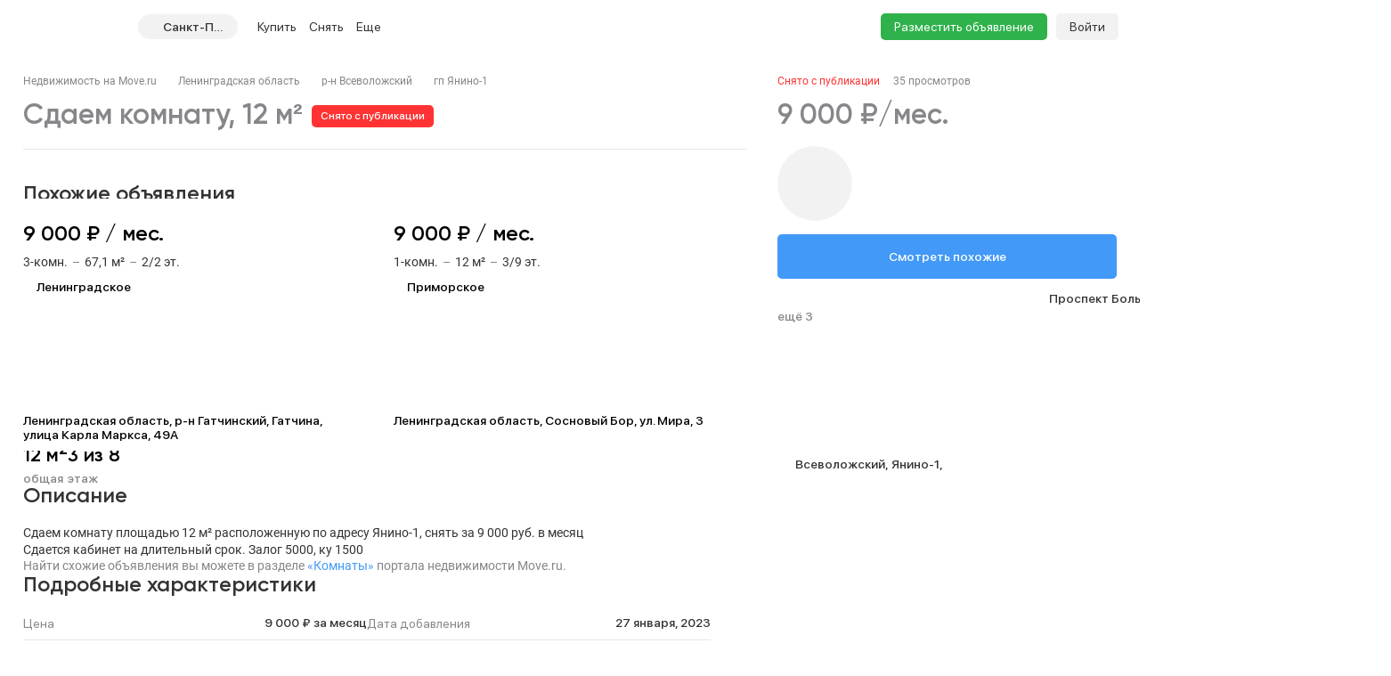

--- FILE ---
content_type: text/html; charset=utf-8
request_url: https://spb.move.ru/objects/6892452399/
body_size: 120124
content:
<!DOCTYPE html><html lang="ru"><head><meta charset="UTF-8"><meta name="viewport" content="width=device-width,initial-scale=1"><meta name="format-detection" content="telephone=no"><meta name="format-detection" content="date=no"><meta name="format-detection" content="address=no"><meta name="format-detection" content="email=no"><title>Комната, 12 м², снять за 9000 руб, Янино-1, м. Проспект Большевиков | Move.Ru</title>
<meta name="description" content="Аренда комнаты в Янино-1, м. Проспект Большевиков за 9000 руб в месяц | База объявлений об аренде комнаты Янино-1 на Move.Ru'">
<meta property="og:site_name" content="Недвижимость в России — продажа, покупка и аренда">
<meta property="og:type" content="website">
<meta property="og:locale" content="ru_RU">
<meta property="og:url" content>
<meta property="og:description" content="Аренда комнаты в Янино-1, м. Проспект Большевиков за 9000 руб в месяц | База объявлений об аренде комнаты Янино-1 на Move.Ru'">
<meta property="og:title" content="Комната, 12 м², снять за 9000 руб, Янино-1, м. Проспект Большевиков | Move.Ru">
<meta property="og:image" content="https://static-data.move.ru/themes/v3/images/image-loading-card.jpg"><link rel="icon" type="image/png" href="/favicon.png"><noscript><link rel="stylesheet" href="/build/desktop/css/noscript.Ce7XOng7.css"></noscript><!--ssr-header-assets--><script>!function(e,t,a,n,r){e[n]=e[n]||[],e[n].push({"gtm.start":(new Date).getTime(),event:"gtm.js"});var g=t.getElementsByTagName(a)[0],m=t.createElement(a);m.async=!0,m.src="https://www.googletagmanager.com/gtm.js?id=GTM-WDWZXZ",g.parentNode.insertBefore(m,g)}(window,document,"script","dataLayer"),window.dataLayer=window.dataLayer||[]</script><script type="application/javascript">!function(e,t,n,s,a){e[n]=e[n]||[],a=t.getElementsByTagName("script")[0],(s=t.createElement("script")).type="text/javascript",s.src="//an.yandex.ru/system/context.js",s.async=!0,a.parentNode.insertBefore(s,a)}(this,this.document,"yandexContextAsyncCallbacks")</script><script type="module" crossorigin src="/build/desktop/js/app.BeH912xS.js"></script><link rel="modulepreload" crossorigin href="/build/desktop/js/chunk.vue.DPl_4RWk.js"><link rel="modulepreload" crossorigin href="/build/desktop/js/chunk.vendors.DX9L5tgu.js"><link rel="modulepreload" crossorigin href="/build/desktop/js/chunk.async-common.DbHzVX2C.js"><link rel="stylesheet" crossorigin href="/build/desktop/css/vendors.BitbpDb2.css"><link rel="stylesheet" crossorigin href="/build/desktop/css/async-common.CjIP7r0a.css"><link rel="stylesheet" crossorigin href="/build/desktop/css/app.PnwZbo5U.css"><link rel="modulepreload" crossorigin href="/build/desktop/js/chunk.card-objects.DgVfA-Nd.js"><link rel="stylesheet" href="/build/desktop/css/card-objects.BwtAnzV4.css"><link rel="preload" href="/build/desktop/images/header-banner_desktop.jpg" as="image" type="image/jpeg"><link rel="preload" href="/build/desktop/images/header-banner_mobile.jpg" as="image" type="image/jpeg"><link rel="preload" href="/build/desktop/images/donstroy-promo.jpg" as="image" type="image/jpeg"><link rel="preload" href="/build/desktop/images/quiz-decor.png" as="image" type="image/png"><link rel="preload" href="/build/desktop/images/quiz-promo-image.jpg" as="image" type="image/jpeg"><link rel="preload" href="/build/desktop/images/quiz-form-key.png" as="image" type="image/png"><link rel="preload" href="/build/desktop/images/quiz-form-final.png" as="image" type="image/png"><link rel="preload" href="/build/desktop/images/map-placeholder.jpg" as="image" type="image/jpeg"></head><body><noscript><iframe src="https://www.googletagmanager.com/ns.html?id=GTM-WDWZXZ" height="0" width="0" style="display:none;visibility:hidden"></iframe></noscript><div class="app-container"><div id="app" class="app-container__app"><!--[--><div class="preloader__container_opaque one-column"><!--[--><!--]--><!--[--><!----><!----><div class="one-column-header one-column__header"><div class="one-column-header__placeholder"></div><div style="" class="one-column-header__container"><div class="one-column-header__container-clip"><div class="one-column-header__viewport_narrow one-column-header__viewport"><!----><!--[--><div class="one-column-header__menu"><a class="one-column-header__menu-button"><svg class="one-column-header__menu-icon"><use href="#hamburger-6d6438b8-sprite"></use></svg></a></div><a href="/" class="one-column-header__logo"><svg class="one-column-header__logo-addition"><use href="#logo-addition-ce3eda14-sprite"></use></svg><svg class="one-column-header__logo-icon"><use href="#logo-b4d85869-sprite"></use></svg></a><div class="region-select-widget one-column-header__region"><div class="region-select-widget__button"><svg class="region-select-widget__button-icon"><use href="#location-de4e0979-sprite"></use></svg><span class="region-select-widget__button-text">Санкт-Петербург</span></div></div><div class="one-column-header-links one-column-header__links"><ul class="one-column-header-links__nav"><!--[--><li class="one-column-header-links__nav-item"><a class="one-column-header-links__nav-link" href="/kvartiry/"><span class="one-column-header-links__nav-link-text">Купить</span><!----></a><div class="one-column-dropdown-menu one-column-header-links__dropdown-menu"><div class="one-column-dropdown-menu__fill"></div><div class="header-banner one-column-dropdown-menu__banner"><a class="header-banner__link" target="_blank" href="https://tracker.move.ru/1d00/15b8/e34/564bf3e8-b050-5228-ac8d-6466655093df"><div class="header-banner__viewport"><div class="header-banner__images"><div class="header-banner__image_mobile"></div><div class="header-banner__image"></div></div></div></a><div class="banner-pixel"><img class="banner-pixel__img" src="https://tracker.move.ru/1d00/15b8/e34/564bf3e8-b050-5228-ac8d-6466655093df/imp.gif" rel="nofollow" alt></div></div><div class="one-column-dropdown-menu__container"><!--[--><div class="one-column-dropdown-menu__column"><p class="one-column-dropdown-menu__column-title">Жилая</p><!--[--><div class="one-column-dropdown-menu__column-link-container"><a class="one-column-dropdown-menu__column-link" href="/kvartiry/prodazha_kvartiry_studii/" target="_self"><span>Студии</span><!----></a></div><div class="one-column-dropdown-menu__column-link-container"><a class="one-column-dropdown-menu__column-link" href="/kvartiry/prodazha_odnokomnatnih_kvartir/" target="_self"><span>1-комнатные</span><!----></a></div><div class="one-column-dropdown-menu__column-link-container"><a class="one-column-dropdown-menu__column-link" href="/kvartiry/prodazha_dvuhkomnatnih_kvartir/" target="_self"><span>2-комнатные</span><!----></a></div><div class="one-column-dropdown-menu__column-link-container"><a class="one-column-dropdown-menu__column-link" href="/kvartiry/prodazha_trehkomnatnih_kvartir/" target="_self"><span>3-комнатные</span><!----></a></div><div class="one-column-dropdown-menu__column-link-container"><a class="one-column-dropdown-menu__column-link" href="/kvartiry/prodazha_mnogokomnatnih_kvartir/" target="_self"><span>4+ комнатные</span><!----></a></div><div class="one-column-dropdown-menu__column-link-container"><a class="one-column-dropdown-menu__column-link" href="/komnaty/" target="_self"><span>Комнаты</span><!----></a></div><div class="one-column-dropdown-menu__column-link-container"><a class="one-column-dropdown-menu__column-link" href="/novostroyki/" target="_self"><span>Новостройки и ЖК</span><!----></a></div><!--]--></div><div class="one-column-dropdown-menu__column"><p class="one-column-dropdown-menu__column-title">Загородная</p><!--[--><div class="one-column-dropdown-menu__column-link-container"><a class="one-column-dropdown-menu__column-link" href="/prodazha_domov/" target="_self"><span>Дома, дачи</span><!----></a></div><div class="one-column-dropdown-menu__column-link-container"><a class="one-column-dropdown-menu__column-link" href="/prodazha_domov/prodazha_taunhausov/" target="_self"><span>Таунхаусы</span><!----></a></div><div class="one-column-dropdown-menu__column-link-container"><a class="one-column-dropdown-menu__column-link" href="/zemelnie_uchastki/" target="_self"><span>Земельные участки</span><!----></a></div><div class="one-column-dropdown-menu__column-link-container"><a class="one-column-dropdown-menu__column-link" href="/kottedzhnye_poselki/" target="_self"><span>Коттеджные поселки</span><!----></a></div><div class="one-column-dropdown-menu__column-link-container"><p class="one-column-dropdown-menu__column-split">Нежилая</p></div><div class="one-column-dropdown-menu__column-link-container"><a class="one-column-dropdown-menu__column-link" href="/garaji/" target="_self"><span>Гаражи</span><!----></a></div><div class="one-column-dropdown-menu__column-link-container"><a class="one-column-dropdown-menu__column-link" href="/garaji/prodazha_mashinomesta/" target="_self"><span>Машиноместа</span><!----></a></div><!--]--></div><div class="one-column-dropdown-menu__column"><p class="one-column-dropdown-menu__column-title">Коммерческая</p><!--[--><div class="one-column-dropdown-menu__column-link-container"><a class="one-column-dropdown-menu__column-link" href="/kommercheskaya_nedvijimost/prodazha_ofisov/" target="_self"><span>Офисы</span><!----></a></div><div class="one-column-dropdown-menu__column-link-container"><a class="one-column-dropdown-menu__column-link" href="/kommercheskaya_nedvijimost/prodazha_skladov/" target="_self"><span>Склады</span><!----></a></div><div class="one-column-dropdown-menu__column-link-container"><a class="one-column-dropdown-menu__column-link" href="/kommercheskaya_nedvijimost/prodazha_nezhilih_zdaniy/" target="_self"><span>Нежилые здания</span><!----></a></div><div class="one-column-dropdown-menu__column-link-container"><a class="one-column-dropdown-menu__column-link" href="/kommercheskaya_nedvijimost/prodazha_proizvodstvennih_pomescheniy/" target="_self"><span>Производство</span><!----></a></div><div class="one-column-dropdown-menu__column-link-container"><a class="one-column-dropdown-menu__column-link" href="/kommercheskaya_nedvijimost/prodazha_pomescheniy_svobodnogo_naznacheniya/" target="_self"><span>Свободного назначения</span><!----></a></div><div class="one-column-dropdown-menu__column-link-container"><a class="one-column-dropdown-menu__column-link" href="/kommercheskaya_nedvijimost/prodazha_otdelno_stoyaschih_zdaniy/" target="_self"><span>Отдельно стоящие</span><!----></a></div><!--]--></div><!--]--></div></div></li><li class="one-column-header-links__nav-item"><a class="one-column-header-links__nav-link" href="/arenda_kvartir/"><span class="one-column-header-links__nav-link-text">Снять</span><!----></a><div class="one-column-dropdown-menu one-column-header-links__dropdown-menu"><div class="one-column-dropdown-menu__fill"></div><!----><div class="one-column-dropdown-menu__container"><!--[--><div class="one-column-dropdown-menu__column"><p class="one-column-dropdown-menu__column-title">Долгосрочно</p><!--[--><div class="one-column-dropdown-menu__column-link-container"><a class="one-column-dropdown-menu__column-link" href="/arenda_kvartir/arenda_kvartiry_studii/" target="_self"><span>Студии</span><!----></a></div><div class="one-column-dropdown-menu__column-link-container"><a class="one-column-dropdown-menu__column-link" href="/arenda_kvartir/arenda_odnokomnatnih_kvartir/" target="_self"><span>1-комнатные</span><!----></a></div><div class="one-column-dropdown-menu__column-link-container"><a class="one-column-dropdown-menu__column-link" href="/arenda_kvartir/arenda_dvuhkomnatnih_kvartir/" target="_self"><span>2-комнатные</span><!----></a></div><div class="one-column-dropdown-menu__column-link-container"><a class="one-column-dropdown-menu__column-link" href="/arenda_kvartir/arenda_trehkomnatnih_kvartir/" target="_self"><span>3-комнатные</span><!----></a></div><div class="one-column-dropdown-menu__column-link-container"><a class="one-column-dropdown-menu__column-link" href="/arenda_kvartir/arenda_mnogokomnatnih_kvartir/" target="_self"><span>4+ комнатные</span><!----></a></div><div class="one-column-dropdown-menu__column-link-container"><a class="one-column-dropdown-menu__column-link" href="/arenda_komnat/" target="_self"><span>Комнаты</span><!----></a></div><div class="one-column-dropdown-menu__column-link-container"><p class="one-column-dropdown-menu__column-split">Загородная</p></div><div class="one-column-dropdown-menu__column-link-container"><a class="one-column-dropdown-menu__column-link" href="/arenda_domov/" target="_self"><span>Дома, дачи</span><!----></a></div><div class="one-column-dropdown-menu__column-link-container"><a class="one-column-dropdown-menu__column-link" href="/arenda_domov/arenda_taunhausov/" target="_self"><span>Таунхаусы</span><!----></a></div><div class="one-column-dropdown-menu__column-link-container"><a class="one-column-dropdown-menu__column-link" href="/arenda_zemelnih_uchastkov/" target="_self"><span>Земельные участки</span><!----></a></div><div class="one-column-dropdown-menu__column-link-container"><a class="one-column-dropdown-menu__column-link" href="/arenda_domov/arenda_kottedzhey/" target="_self"><span>Коттеджные посёлки</span><!----></a></div><!--]--></div><div class="one-column-dropdown-menu__column"><p class="one-column-dropdown-menu__column-title">Посуточно</p><!--[--><div class="one-column-dropdown-menu__column-link-container"><a class="one-column-dropdown-menu__column-link" href="/kvartiry_na_sutki/apartamenti_na_sutki/" target="_self"><span>Апартаменты</span><!----></a></div><div class="one-column-dropdown-menu__column-link-container"><a class="one-column-dropdown-menu__column-link" href="/kvartiry_na_sutki/kvartiry_studii_na_sutki/" target="_self"><span>Студии</span><!----></a></div><div class="one-column-dropdown-menu__column-link-container"><a class="one-column-dropdown-menu__column-link" href="/kvartiry_na_sutki/odnokomnatnie_kvartiry_na_sutki/" target="_self"><span>1-комнатные</span><!----></a></div><div class="one-column-dropdown-menu__column-link-container"><a class="one-column-dropdown-menu__column-link" href="/kvartiry_na_sutki/dvuhkomnatnie_kvartiry_na_sutki/" target="_self"><span>2-комнатные</span><!----></a></div><div class="one-column-dropdown-menu__column-link-container"><a class="one-column-dropdown-menu__column-link" href="/kvartiry_na_sutki/trehkomnatnie_kvartiry_na_sutki/" target="_self"><span>3-комнатные</span><!----></a></div><div class="one-column-dropdown-menu__column-link-container"><a class="one-column-dropdown-menu__column-link" href="/kotedji_na_sutki/arenda_doma_na_sutki/" target="_self"><span>Коттеджи, дома</span><!----></a></div><!--]--></div><div class="one-column-dropdown-menu__column"><p class="one-column-dropdown-menu__column-title">Коммерческая</p><!--[--><div class="one-column-dropdown-menu__column-link-container"><a class="one-column-dropdown-menu__column-link" href="/arenda_kommercheskoy_nedvizhimosti/arenda_ofisov/" target="_self"><span>Офисы</span><!----></a></div><div class="one-column-dropdown-menu__column-link-container"><a class="one-column-dropdown-menu__column-link" href="/arenda_kommercheskoy_nedvizhimosti/arenda_skladov/" target="_self"><span>Склады</span><!----></a></div><div class="one-column-dropdown-menu__column-link-container"><a class="one-column-dropdown-menu__column-link" href="/arenda_kommercheskoy_nedvizhimosti/arenda_nezhilih_zdaniy/" target="_self"><span>Нежилые здания</span><!----></a></div><div class="one-column-dropdown-menu__column-link-container"><a class="one-column-dropdown-menu__column-link" href="/arenda_kommercheskoy_nedvizhimosti/arenda_proizvodstvennih_pomescheniy/" target="_self"><span>Производство</span><!----></a></div><div class="one-column-dropdown-menu__column-link-container"><a class="one-column-dropdown-menu__column-link" href="/arenda_kommercheskoy_nedvizhimosti/arenda_pomescheniy_svobodnogo_naznacheniya/" target="_self"><span>Свободного назначения</span><!----></a></div><div class="one-column-dropdown-menu__column-link-container"><a class="one-column-dropdown-menu__column-link" href="/arenda_kommercheskoy_nedvizhimosti/arenda_otdelno_stoyaschih_zdaniy/" target="_self"><span>Отдельно стоящие</span><!----></a></div><!--]--></div><!--]--></div></div></li><li class="one-column-header-links__nav-item one-column-header-links__nav-item_hidden-max-1279"><a class="one-column-header-links__nav-link" href="/novostroyki/"><span class="one-column-header-links__nav-link-text">Новостройки</span><!----></a><div class="one-column-dropdown-menu one-column-header-links__dropdown-menu"><div class="one-column-dropdown-menu__fill"></div><div class="header-banner one-column-dropdown-menu__banner"><a class="header-banner__link" target="_blank" href="https://tracker.move.ru/1d00/15b8/e34/564bf3e8-b050-5228-ac8d-6466655093df"><div class="header-banner__viewport"><div class="header-banner__images"><div class="header-banner__image_mobile"></div><div class="header-banner__image"></div></div></div></a><div class="banner-pixel"><img class="banner-pixel__img" src="https://tracker.move.ru/1d00/15b8/e34/564bf3e8-b050-5228-ac8d-6466655093df/imp.gif" rel="nofollow" alt></div></div><div class="one-column-dropdown-menu__single"><!--[--><div class="one-column-dropdown-menu__single-item-container"><a class="one-column-dropdown-menu__single-item" href="/kvartiry_v_novostroykah/" target="_self">Квартиры</a></div><div class="one-column-dropdown-menu__single-item-container"><a class="one-column-dropdown-menu__single-item" href="/kvartiry_v_novostroykah/max_price_5000000/" target="_self">Новостройки до 5 млн</a></div><div class="one-column-dropdown-menu__single-item-container"><a class="one-column-dropdown-menu__single-item" href="/novostroyki/" target="_self">Каталог ЖК и новостроек</a></div><div class="one-column-dropdown-menu__single-item-container"><a class="one-column-dropdown-menu__single-item" href="/novostroyki/novostroyki_biznes_klassa/" target="_self">Бизнес-класс</a></div><div class="one-column-dropdown-menu__single-item-container"><a class="one-column-dropdown-menu__single-item" href="/novostroyki/dom_sdan/" target="_self">Сданные объекты</a></div><div class="one-column-dropdown-menu__single-item-container"><a class="one-column-dropdown-menu__single-item" href="/elite_novostroyki/" target="_self">Элитные ЖК в Москве</a></div><div class="one-column-dropdown-menu__single-item-container"><a class="one-column-dropdown-menu__single-item" href="/novostroyki/sdacha_v_2025/" target="_self">Новостройки 2025 года</a></div><div class="one-column-dropdown-menu__single-item-container"><a class="one-column-dropdown-menu__single-item" href="/novostroyki/sdacha_v_2026/" target="_self">Новостройки 2026 года</a></div><div class="one-column-dropdown-menu__single-item-container"><a class="one-column-dropdown-menu__single-item" href="/kottedzhnye_poselki/" target="_self">Коттеджные посёлки</a></div><div class="one-column-dropdown-menu__single-item-container"><div class="one-column-dropdown-menu__single-item-new"><a class="one-column-dropdown-menu__single-overlay" target="_self"></a><p class="one-column-dropdown-menu__single-item">Подбор за 5 мин</p><svg class="one-column-dropdown-menu__single-pin"><use href="#menu_pin-6962fdcc-sprite"></use></svg></div></div><div class="one-column-dropdown-menu__single-item-container"><a class="one-column-dropdown-menu__single-item" href="/companies/developers/" target="_self">Застройщики</a></div><!--]--></div></div></li><li class="one-column-header-links__nav-item one-column-header-links__nav-item_hidden-max-1279"><a class="one-column-header-links__nav-link" href="/kommercheskaya_nedvijimost/"><span class="one-column-header-links__nav-link-text">Коммерческая</span><!----></a><div class="one-column-dropdown-menu one-column-header-links__dropdown-menu"><div class="one-column-dropdown-menu__fill"></div><!----><div class="one-column-dropdown-menu__single"><!--[--><div class="one-column-dropdown-menu__single-item-container"><a class="one-column-dropdown-menu__single-item" href="/kommercheskaya_nedvijimost/prodazha_ofisov/" target="_self">Офисы</a></div><div class="one-column-dropdown-menu__single-item-container"><a class="one-column-dropdown-menu__single-item" href="/kommercheskaya_nedvijimost/prodazha_pomescheniy_svobodnogo_naznacheniya/" target="_self">Свободного назначения</a></div><div class="one-column-dropdown-menu__single-item-container"><a class="one-column-dropdown-menu__single-item" href="/kommercheskaya_nedvijimost/prodazha_skladov/" target="_self">Склады</a></div><div class="one-column-dropdown-menu__single-item-container"><a class="one-column-dropdown-menu__single-item" href="/kommercheskaya_nedvijimost/prodazha_otdelno_stoyaschih_zdaniy/" target="_self">Отдельное стоящие</a></div><div class="one-column-dropdown-menu__single-item-container"><a class="one-column-dropdown-menu__single-item" href="/kommercheskaya_nedvijimost/prodazha_nezhilih_zdaniy/" target="_self">Нежилые здания</a></div><div class="one-column-dropdown-menu__single-item-container"><a class="one-column-dropdown-menu__single-item" href="/business_centers/" target="_self">Каталог бизнес-центров</a></div><div class="one-column-dropdown-menu__single-item-container"><a class="one-column-dropdown-menu__single-item" href="/kommercheskaya_nedvijimost/prodazha_proizvodstvennih_pomescheniy/" target="_self">Производство</a></div><!--]--></div></div></li><li class="one-column-header-links__nav-item one-column-header-links__nav-item_hidden-min-1280 menu__item__overflow"><a class="one-column-header-links__nav-link"><span class="one-column-header-links__nav-link-text">Еще</span><!----></a><div class="one-column-dropdown-menu one-column-header-links__dropdown-menu"><div class="one-column-dropdown-menu__fill"></div><!----><div class="one-column-dropdown-menu__container"><!--[--><div class="one-column-dropdown-menu__column"><p class="one-column-dropdown-menu__column-title">Новостройки</p><!--[--><div class="one-column-dropdown-menu__column-link-container"><a class="one-column-dropdown-menu__column-link" href="/kvartiry_v_novostroykah/" target="_self"><span>Квартиры</span><!----></a></div><div class="one-column-dropdown-menu__column-link-container"><a class="one-column-dropdown-menu__column-link" href="/kvartiry_v_novostroykah/max_price_5000000/" target="_self"><span>Новостройки до 5 млн</span><!----></a></div><div class="one-column-dropdown-menu__column-link-container"><a class="one-column-dropdown-menu__column-link" href="/novostroyki/" target="_self"><span>Каталог ЖК и новостроек</span><!----></a></div><div class="one-column-dropdown-menu__column-link-container"><a class="one-column-dropdown-menu__column-link" href="/novostroyki/novostroyki_biznes_klassa/" target="_self"><span>Бизнес-класс</span><!----></a></div><div class="one-column-dropdown-menu__column-link-container"><a class="one-column-dropdown-menu__column-link" href="/novostroyki/dom_sdan/" target="_self"><span>Сданные объекты</span><!----></a></div><div class="one-column-dropdown-menu__column-link-container"><a class="one-column-dropdown-menu__column-link" href="/elite_novostroyki/" target="_self"><span>Элитные ЖК в Москве</span><!----></a></div><div class="one-column-dropdown-menu__column-link-container"><a class="one-column-dropdown-menu__column-link" href="/novostroyki/sdacha_v_2025/" target="_self"><span>Новостройки 2025 года</span><!----></a></div><div class="one-column-dropdown-menu__column-link-container"><a class="one-column-dropdown-menu__column-link" href="/novostroyki/sdacha_v_2026/" target="_self"><span>Новостройки 2026 года</span><!----></a></div><div class="one-column-dropdown-menu__column-link-container"><a class="one-column-dropdown-menu__column-link" href="/kottedzhnye_poselki/" target="_self"><span>Коттеджные посёлки</span><!----></a></div><div class="one-column-dropdown-menu__column-link-container"><p class="one-column-dropdown-menu__column-split">Подбор за 5 мин</p></div><div class="one-column-dropdown-menu__column-link-container"><a class="one-column-dropdown-menu__column-link" href="/companies/developers/" target="_self"><span>Застройщики</span><!----></a></div><!--]--></div><div class="one-column-dropdown-menu__column"><p class="one-column-dropdown-menu__column-title">Коммерческая</p><!--[--><div class="one-column-dropdown-menu__column-link-container"><a class="one-column-dropdown-menu__column-link" href="/kommercheskaya_nedvijimost/prodazha_ofisov/" target="_self"><span>Офисы</span><!----></a></div><div class="one-column-dropdown-menu__column-link-container"><a class="one-column-dropdown-menu__column-link" href="/kommercheskaya_nedvijimost/prodazha_skladov/" target="_self"><span>Склады</span><!----></a></div><div class="one-column-dropdown-menu__column-link-container"><a class="one-column-dropdown-menu__column-link" href="/kommercheskaya_nedvijimost/prodazha_nezhilih_zdaniy/" target="_self"><span>Нежилые здания</span><!----></a></div><div class="one-column-dropdown-menu__column-link-container"><a class="one-column-dropdown-menu__column-link" href="/kommercheskaya_nedvijimost/prodazha_proizvodstvennih_pomescheniy/" target="_self"><span>Производство</span><!----></a></div><div class="one-column-dropdown-menu__column-link-container"><a class="one-column-dropdown-menu__column-link" href="/kommercheskaya_nedvijimost/prodazha_pomescheniy_svobodnogo_naznacheniya/" target="_self"><span>Свободного назначения</span><!----></a></div><div class="one-column-dropdown-menu__column-link-container"><a class="one-column-dropdown-menu__column-link" href="/kommercheskaya_nedvijimost/prodazha_otdelno_stoyaschih_zdaniy/" target="_self"><span>Отдельное стоящие</span><!----></a></div><div class="one-column-dropdown-menu__column-link-container"><p class="one-column-dropdown-menu__column-split">Сервисы</p></div><div class="one-column-dropdown-menu__column-link-container"><a class="one-column-dropdown-menu__column-link" href="https://yadoma-realty.ru/" target="_blank"><span>Агентство Я ДОМА</span><!----></a></div><div class="one-column-dropdown-menu__column-link-container"><p class="one-column-dropdown-menu__column-split">Подобрать новостройку</p></div><div class="one-column-dropdown-menu__column-link-container"><a class="one-column-dropdown-menu__column-link" href="/ask_question/" target="_self"><span>Консультации по недвижимости</span><!----></a></div><div class="one-column-dropdown-menu__column-link-container"><a class="one-column-dropdown-menu__column-link" href="https://move.ru/xml-format/" target="_blank"><span>Пакетное размещение</span><!----></a></div><div class="one-column-dropdown-menu__column-link-container"><a class="one-column-dropdown-menu__column-link" href="/kalkulyator-ipoteki/" target="_self"><span>Ипотечный калькулятор</span><!----></a></div><!--]--></div><div class="one-column-dropdown-menu__column"><p class="one-column-dropdown-menu__column-title">Медиа</p><!--[--><div class="one-column-dropdown-menu__column-link-container"><a class="one-column-dropdown-menu__column-link" href="https://t.me/moverealty" target="_blank"><span>Наш телеграм-канал</span><svg class="one-column-dropdown-menu__column-custom-icon one-column-dropdown-menu__column-custom-icon_telegram"><use href="#telegram-1-sprite"></use></svg></a></div><div class="one-column-dropdown-menu__column-link-container"><a class="one-column-dropdown-menu__column-link" href="//move.ru/news/" target="_self"><span>Новости</span><!----></a></div><div class="one-column-dropdown-menu__column-link-container"><a class="one-column-dropdown-menu__column-link" href="//move.ru/articles/" target="_self"><span>Статьи</span><!----></a></div><div class="one-column-dropdown-menu__column-link-container"><a class="one-column-dropdown-menu__column-link" href="/advertise/" target="_self"><span>Реклама на сайте</span><!----></a></div><div class="one-column-dropdown-menu__column-link-container"><a class="one-column-dropdown-menu__column-link" href="//move.ru/feedback/" target="_self"><span>Обратная связь</span><!----></a></div><div class="one-column-dropdown-menu__column-link-container"><p class="one-column-dropdown-menu__column-split">События</p></div><div class="one-column-dropdown-menu__column-link-container"><a class="one-column-dropdown-menu__column-link" href="https://moverealtyawards.ru/" target="_blank"><span>Move Realty Awards</span><!----></a></div><!--]--></div><!--]--></div></div></li><li class="one-column-header-links__nav-item one-column-header-links__nav-item_hidden-max-1279"><a class="one-column-header-links__nav-link"><span class="one-column-header-links__nav-link-text">Полезное</span><!----></a><div class="one-column-dropdown-menu one-column-header-links__dropdown-menu"><div class="one-column-dropdown-menu__fill"></div><!----><div class="one-column-dropdown-menu__container"><!--[--><div class="one-column-dropdown-menu__column"><p class="one-column-dropdown-menu__column-title">Сервисы</p><!--[--><div class="one-column-dropdown-menu__column-link-container"><a class="one-column-dropdown-menu__column-link" href="https://yadoma-realty.ru/" target="_blank"><span>Агентство Я ДОМА</span><!----></a></div><div class="one-column-dropdown-menu__column-link-container"><p class="one-column-dropdown-menu__column-split">Подобрать новостройку</p></div><div class="one-column-dropdown-menu__column-link-container"><a class="one-column-dropdown-menu__column-link" href="/ask_question/" target="_self"><span>Консультации по недвижимости</span><!----></a></div><div class="one-column-dropdown-menu__column-link-container"><a class="one-column-dropdown-menu__column-link" href="https://move.ru/xml-format/" target="_blank"><span>Пакетное размещение</span><!----></a></div><div class="one-column-dropdown-menu__column-link-container"><a class="one-column-dropdown-menu__column-link" href="/kalkulyator-ipoteki/" target="_self"><span>Ипотечный калькулятор</span><!----></a></div><!--]--></div><div class="one-column-dropdown-menu__column"><p class="one-column-dropdown-menu__column-title">Медиа</p><!--[--><div class="one-column-dropdown-menu__column-link-container"><a class="one-column-dropdown-menu__column-link" href="https://t.me/moverealty" target="_blank"><span>Наш телеграм-канал</span><svg class="one-column-dropdown-menu__column-custom-icon one-column-dropdown-menu__column-custom-icon_telegram"><use href="#telegram-1-sprite"></use></svg></a></div><div class="one-column-dropdown-menu__column-link-container"><a class="one-column-dropdown-menu__column-link" href="//move.ru/news/" target="_self"><span>Новости</span><!----></a></div><div class="one-column-dropdown-menu__column-link-container"><a class="one-column-dropdown-menu__column-link" href="//move.ru/articles/" target="_self"><span>Статьи</span><!----></a></div><div class="one-column-dropdown-menu__column-link-container"><a class="one-column-dropdown-menu__column-link" href="/advertise/" target="_self"><span>Реклама на сайте</span><!----></a></div><div class="one-column-dropdown-menu__column-link-container"><a class="one-column-dropdown-menu__column-link" href="//move.ru/feedback/" target="_self"><span>Обратная связь</span><!----></a></div><!--]--></div><div class="one-column-dropdown-menu__column"><p class="one-column-dropdown-menu__column-title">События</p><!--[--><div class="one-column-dropdown-menu__column-link-container"><a class="one-column-dropdown-menu__column-link" href="https://moverealtyawards.ru/" target="_blank"><span>Move Realty Awards</span><!----></a></div><!--]--></div><!--]--></div></div></li><!--]--><!----><li class="one-column-header-links__overlay"></li></ul></div><div class="one-column-header__right"><a class="one-column-header__favorite" href="/favorites/" rel="nofollow"><svg class="one-column-header__favorite-icon"><use href="#favorite-1-82ff7943-sprite"></use></svg></a><a class="one-column-header__advertise" href="/add_notice">Разместить объявление</a><div class="one-column-auth one-column-header__auth"><a class="one-column-auth__login" href="/user/login">Войти</a></div></div><!--]--></div></div></div><!--teleport start--><!--teleport end--><div class="region-select-modal"><!--teleport start--><!--teleport end--></div></div><div class="preloader__container_opaque one-column__body"><!--[--><!--]--><!--[--><!--[--><div class="card-objects-header"><div class="card-objects-header__viewport"><div class="card-objects-header__main"><div class="card-objects-header__heading"><span class="card-objects-header__title_inactive card-objects-header__title">Комната 12 м², 3/8 эт.</span><span class="card-objects-header__removed"> Снято с публикации </span></div><div class="card-objects-price card-objects-price_inactive card-objects-header__price"><div class="card-objects-price__main"><span class="card-objects-price__main-price">9 000 ₽/мес.</span><!----></div><!----><!----></div></div><div class="card-objects-header__secondary"><div class="base-tabs card-objects-header__anchors"><ul class="base-tabs__list"><!--[--><li class="base-tabs__tab_active base-tabs__tab"><span class="base-tabs__tab-text">Похожие объявления</span></li><li class="base-tabs__tab"><span class="base-tabs__tab-text">Описание</span></li><li class="base-tabs__tab"><span class="base-tabs__tab-text">Расположение</span></li><li class="base-tabs__tab"><span class="base-tabs__tab-text">Контакты</span></li><!--]--></ul></div><div class="card-objects-header__secondary-right"><div class="card-objects-header__buttons"><!----><!----><!----></div><a class="base-link card-objects-to-similar-button card-objects-header__to-similar-button" href="https://spb.move.ru/arenda_komnat/?subcategory=43&amp;region_codes=47&amp;price_max=9900&amp;price_min=8100" target="_blank">Смотреть похожие</a></div></div></div></div><div class="card-objects card-objects_inactive"><!----><!----><div class="card-objects__container"><div class="card-objects__header"><div class="breadcrumbs card-objects__breadcrumbs"><div class="el-breadcrumb" aria-label="Хлебные крошки" role="navigation"><!--[--><!--[--><span class="el-breadcrumb__item"><span class="el-breadcrumb__inner" role="link"><!--[--><a class="base-link breadcrumbs__item" href="/">Недвижимость на Move.ru</a><!--]--></span><i class="el-icon el-breadcrumb__separator" style=""><!--[--><svg><use href="#separator-b9b1ad85-sprite"></use></svg><!--]--></i></span><span class="el-breadcrumb__item"><span class="el-breadcrumb__inner" role="link"><!--[--><a class="base-link breadcrumbs__item" href="https://spb.move.ru/leningradskaya_oblast/arenda_komnat/">Ленинградская область</a><!--]--></span><i class="el-icon el-breadcrumb__separator" style=""><!--[--><svg><use href="#separator-b9b1ad85-sprite"></use></svg><!--]--></i></span><span class="el-breadcrumb__item"><span class="el-breadcrumb__inner" role="link"><!--[--><a class="base-link breadcrumbs__item" href="https://spb.move.ru/vsevolozhsk-reg/arenda_komnat/">р-н Всеволожский</a><!--]--></span><i class="el-icon el-breadcrumb__separator" style=""><!--[--><svg><use href="#separator-b9b1ad85-sprite"></use></svg><!--]--></i></span><span class="el-breadcrumb__item"><span class="el-breadcrumb__inner" role="link"><!--[--><a class="base-link breadcrumbs__item" href="https://spb.move.ru/yanino-1_202346/arenda_komnat/">гп Янино-1</a><!--]--></span><i class="el-icon el-breadcrumb__separator" style=""><!--[--><svg><use href="#separator-b9b1ad85-sprite"></use></svg><!--]--></i></span><!--]--><!--]--></div></div><div class="card-meta card-objects__meta"><div class="card-objects__meta-viewport card-meta__viewport"><!--[--><!--[--><!--[--><span class="card-meta__item card-meta__item_inactive">Снято с публикации</span><svg class="card-meta__split"><use href="#separator-b9b1ad85-sprite"></use></svg><!--]--><!--]--><!--[--><!--[--><span class="card-meta__item">35 просмотров</span><svg class="card-meta__split"><use href="#separator-b9b1ad85-sprite"></use></svg><!--]--><!--]--><!--]--></div></div></div><div class="card-objects__main"><div class="card-objects__left"><div class="card-objects__title-container"><h1 class="card-objects__title">Сдаем комнату, 12 м²</h1><span class="card-objects__inactive-badge">Снято с публикации</span></div><!----><div id="similar" class="card-objects__section"><h2 class="card-objects__section-title">Похожие&nbsp;объявления</h2><div class="card-objects-similar card-objects__similar-offers"><div class="card-objects-similar__similar-items"><!--[--><div class="objects-compact-item card-objects-similar__similar-item" extra-body-class="card-objects-similar__similar-item-body"><div class="objects-compact-item__viewport"><div class="objects-compact-item__image-viewport"><!--[--><div class="lazy-blur-image card-objects-similar__similar-item-image"><!----></div><!--]--><!----></div><div class="objects-compact-item__data-viewport"><a class="objects-compact-item__favorite-button"><svg class="objects-compact-item__favorite-icon"><use href="#favorite-9d78cdd4-sprite"></use></svg><svg class="objects-compact-item__favorite-minus-icon"><use href="#favorite-minus-23164ecb-sprite"></use></svg></a><div class="objects-compact-item__data"><div class="objects-compact-item__price-viewport"><div class="objects-compact-item__price"><p class="objects-compact-item__price-text">9 000 ₽ / мес.</p><!----></div><!----></div><div class="objects-compact-item__specifications-viewport"><ul class="objects-compact-item__specifications"><!--[--><!--[--><!----><li class="objects-compact-item__specification">3-комн.</li><!--]--><!--[--><li class="objects-compact-item__specification-delimiter">–</li><li class="objects-compact-item__specification">67,1 м²</li><!--]--><!--[--><li class="objects-compact-item__specification-delimiter">–</li><li class="objects-compact-item__specification">2/2 эт.</li><!--]--><!--]--></ul></div><!----><div class="objects-compact-item__geo-viewport"><div class="objects-compact-item__stations-viewport"><ul class="objects-compact-item__stations"><li class="objects-compact-item__station"><svg style="fill:#86868b;" class="objects-compact-item__station-icon"><use href="#road-2857fe2e-sprite"></use></svg><span class="objects-compact-item__station-text">Ленинградское </span><!----><!----><!----></li></ul><!----></div><h4 class="objects-compact-item__address-viewport"><!----><a class="base-link objects-compact-item__address-text-link" title="Сдаём комнату Ленинградская область, р-н Гатчинский, Гатчина, улица Карла Маркса, 49А" target="_blank" href="https://spb.move.ru/objects/sdaetsya_komnata_v_3-komnatnoy_kvartire_ploschadyu_671_kvm_leningradskaya_oblast_gatchinskiy_rayon_gatchina_9287615507/">Ленинградская область, р-н Гатчинский, Гатчина, улица Карла Маркса, 49А</a></h4></div></div></div><div class="objects-compact-item__expired-viewport"><svg class="objects-compact-item__expired-icon"><use href="#clock-38ee0cba-sprite"></use></svg><span class="objects-compact-item__expired-text">Объявление снято</span></div><a class="objects-compact-item__similar-button">Похожие</a></div><a class="base-link objects-compact-item__link" target="_blank" href="https://spb.move.ru/objects/sdaetsya_komnata_v_3-komnatnoy_kvartire_ploschadyu_671_kvm_leningradskaya_oblast_gatchinskiy_rayon_gatchina_9287615507/"></a></div><div class="objects-compact-item card-objects-similar__similar-item" extra-body-class="card-objects-similar__similar-item-body"><div class="objects-compact-item__viewport"><div class="objects-compact-item__image-viewport"><!--[--><div class="lazy-blur-image card-objects-similar__similar-item-image"><!----></div><!--]--><!----></div><div class="objects-compact-item__data-viewport"><a class="objects-compact-item__favorite-button"><svg class="objects-compact-item__favorite-icon"><use href="#favorite-9d78cdd4-sprite"></use></svg><svg class="objects-compact-item__favorite-minus-icon"><use href="#favorite-minus-23164ecb-sprite"></use></svg></a><div class="objects-compact-item__data"><div class="objects-compact-item__price-viewport"><div class="objects-compact-item__price"><p class="objects-compact-item__price-text">9 000 ₽ / мес.</p><!----></div><!----></div><div class="objects-compact-item__specifications-viewport"><ul class="objects-compact-item__specifications"><!--[--><!--[--><!----><li class="objects-compact-item__specification">1-комн.</li><!--]--><!--[--><li class="objects-compact-item__specification-delimiter">–</li><li class="objects-compact-item__specification">12 м²</li><!--]--><!--[--><li class="objects-compact-item__specification-delimiter">–</li><li class="objects-compact-item__specification">3/9 эт.</li><!--]--><!--]--></ul></div><!----><div class="objects-compact-item__geo-viewport"><div class="objects-compact-item__stations-viewport"><ul class="objects-compact-item__stations"><li class="objects-compact-item__station"><svg style="fill:#86868b;" class="objects-compact-item__station-icon"><use href="#road-2857fe2e-sprite"></use></svg><span class="objects-compact-item__station-text">Приморское </span><!----><!----><!----></li></ul><!----></div><h4 class="objects-compact-item__address-viewport"><!----><a class="base-link objects-compact-item__address-text-link" title="Сдаём комнату Ленинградская область, Сосновый Бор, ул. Мира, 3" target="_blank" href="https://spb.move.ru/objects/sdaetsya_komnata_v_1-komnatnoy_kvartire_ploschadyu_12_kvm_leningradskaya_oblast_sosnovyy_bor_9288057213/">Ленинградская область, Сосновый Бор, ул. Мира, 3</a></h4></div></div></div><div class="objects-compact-item__expired-viewport"><svg class="objects-compact-item__expired-icon"><use href="#clock-38ee0cba-sprite"></use></svg><span class="objects-compact-item__expired-text">Объявление снято</span></div><a class="objects-compact-item__similar-button">Похожие</a></div><a class="base-link objects-compact-item__link" target="_blank" href="https://spb.move.ru/objects/sdaetsya_komnata_v_1-komnatnoy_kvartire_ploschadyu_12_kvm_leningradskaya_oblast_sosnovyy_bor_9288057213/"></a></div><!--]--></div><!----></div></div><!----><div class="card-objects-sections card-objects__sections"><div class="card-objects-sections__section card-objects-sections__section_primary-specifications"><div class="card-specifications card-objects-sections__specifications"><div class="card-specifications__cards_primary card-specifications__cards"><!----><!--[--><div class="card-specifications__cards-card"><div class="card-specifications__card-title">12 м<sup>2</sup></div><div class="card-specifications__card-description">общая</div></div><div class="card-specifications__cards-card"><div class="card-specifications__card-title">3 из 8</div><div class="card-specifications__card-description">этаж</div></div><!--]--></div></div></div><!----><!----><div id="description" class="card-objects-sections__section"><h2 class="card-objects-sections__title">Описание</h2><div class="card-objects-description"><div class="card-objects-description__viewport"><div class="card-objects-description__seo-text">Сдаем комнату площадью 12 м² расположенную по адресу Янино-1, снять за 9 000 руб. в месяц</div><div class="card-objects-description__description-text_clamped card-objects-description__description-text">Сдается кабинет на длительный срок. Залог 5000, ку 1500</div><!----><span class="card-objects-description__category-more">Найти схожие объявления вы можете в разделе <a href="/komnaty">«Комнаты»</a> портала недвижимости Move.ru.</span></div></div></div><!----><div class="card-objects-sections__section"><h2 class="card-objects-sections__title">Подробные характеристики</h2><div class="card-specifications-table card-objects-sections__detailed"><div class="card-specifications-table__viewport_clamped card-specifications-table__viewport"><div class="card-specifications-table__column"><!--[--><div class="card-specifications-table__item"><span class="card-specifications-table__description">Цена</span><span class="card-specifications-table__title">9 000 ₽ за месяц</span></div><div class="card-specifications-table__item"><span class="card-specifications-table__description">Тип объекта</span><span class="card-specifications-table__title">Комната</span></div><div class="card-specifications-table__item"><span class="card-specifications-table__description">Этаж</span><span class="card-specifications-table__title">3/8</span></div><div class="card-specifications-table__item"><span class="card-specifications-table__description">Общая площадь</span><span class="card-specifications-table__title">12 м<sup>2</sup></span></div><!--]--></div><div class="card-specifications-table__column"><!--[--><div class="card-specifications-table__item_split card-specifications-table__item"><span class="card-specifications-table__description">Дата добавления</span><span class="card-specifications-table__title">27 января, 2023</span></div><div class="card-specifications-table__item_split card-specifications-table__item"><span class="card-specifications-table__description">Дата обновления</span><span class="card-specifications-table__title">2 марта, 2023</span></div><div class="card-specifications-table__item_split card-specifications-table__item"><span class="card-specifications-table__description">ID объявления</span><span class="card-specifications-table__title">6892452399</span></div><!--]--></div></div><!----></div></div><div class="card-objects-sections__section"><h2 class="card-objects-sections__title">Подробно о доме</h2><div class="card-specifications-table card-objects-sections__detailed"><div class="card-specifications-table__viewport_clamped card-specifications-table__viewport"><div class="card-specifications-table__column"><!--[--><div class="card-specifications-table__item"><span class="card-specifications-table__description">Количество этажей</span><span class="card-specifications-table__title">8</span></div><!--]--></div><div class="card-specifications-table__column"><!--[--><div class="card-specifications-table__item"><span class="card-specifications-table__description">Тип здания</span><span class="card-specifications-table__title">Монолитное</span></div><!--]--></div></div><!----></div></div><!----><!----><div class="card-objects-sections__section"><h3 class="card-objects-sections__title">Динамика цены</h3><div class="card-objects-price-chart card-objects-sections__price-comparison"><div class="base-tabs card-objects-price-chart__tabs"><ul class="base-tabs__list"><!--[--><li class="base-tabs__tab_active base-tabs__tab"><span class="base-tabs__tab-text">1 месяц</span></li><li class="base-tabs__tab"><span class="base-tabs__tab-text">3 месяца</span></li><li class="base-tabs__tab"><span class="base-tabs__tab-text">Пол года</span></li><li class="base-tabs__tab"><span class="base-tabs__tab-text">За всё время</span></li><!--]--></ul></div><div class="card-objects-price-chart__filters"><!--[--><!--]--></div><div style="display:none;" class="card-objects-price-chart__chart-tooltip"><span class="card-objects-price-chart__chart-date"></span><div class="card-objects-price-chart__chart-entries"><!--[--><!--]--></div></div><svg class="card-objects-price-chart__chart"></svg></div><div class="card-objects-sections__subsection"><h3 class="card-objects-sections__sub-title">Сравнение цены объекта по ГЕО</h3><div class="card-objects-price-comparison card-objects-sections__price-comparison"><div class="card-objects-price-comparison__viewport"><!--[--><!--]--></div></div></div></div><!----><div id="map" class="card-objects-sections__section"><h2 class="card-objects-sections__title">Расположение</h2><div class="card-objects-location card-objects-sections__location"><div class="card-objects-location__address"><svg class="card-objects-location__geo-icon"><use href="#geo-c7d4d294-sprite"></use></svg><h3 class="card-objects-location__address-links"><!--[--><a class="base-link card-objects-location__address-link" href="/vsevolozhsk-reg/arenda_komnat/" target="_blank" title="Всеволожский, Янино-1">Всеволожский</a><a class="base-link card-objects-location__address-link" href="/yanino-1_202346/arenda_komnat/" target="_blank" title="Всеволожский, Янино-1">Янино-1</a><!--]--></h3><svg class="copy-button card-objects-location__clipboard-icon"><use href="#copy-1-25bd54d6-sprite"></use></svg></div><div class="card-objects-near-stations card-objects-location__near-stations"><ul class="card-objects-near-stations__list"><!--[--><li class="card-objects-near-stations__station"><svg style="fill:#FFCC00;" class="card-objects-near-stations__station-icon"><use href="#metro-0f103d89-sprite"></use></svg><a class="base-link card-objects-near-stations__station-link" title="Проспект Большевиков" href="https://spb.move.ru/sankt-peterburg/metro_ppbolshevikov/arenda_komnat/" target="_blank">Проспект Большевиков</a><!----><!----><!----><!--[--><!--]--></li><li class="card-objects-near-stations__station"><svg style="fill:#FFCC00;" class="card-objects-near-stations__station-icon"><use href="#metro-0f103d89-sprite"></use></svg><a class="base-link card-objects-near-stations__station-link" title="Улица Дыбенко" href="https://spb.move.ru/sankt-peterburg/metro_pyldibenko/arenda_komnat/" target="_blank">Улица Дыбенко</a><!----><!----><!----><!--[--><!--]--></li><li class="card-objects-near-stations__station"><svg style="fill:#FFCC00;" class="card-objects-near-stations__station-icon"><use href="#metro-0f103d89-sprite"></use></svg><a class="base-link card-objects-near-stations__station-link" title="Ладожская" href="https://spb.move.ru/sankt-peterburg/metro_pladozkaya/arenda_komnat/" target="_blank">Ладожская</a><!----><!----><!----><!--[--><!--]--></li><li class="card-objects-near-stations__station"><svg style="fill:#FFCC00;" class="card-objects-near-stations__station-icon"><use href="#metro-0f103d89-sprite"></use></svg><a class="base-link card-objects-near-stations__station-link" title="Новочеркасская" href="https://spb.move.ru/sankt-peterburg/metro_pnovocherkasskaya/arenda_komnat/" target="_blank">Новочеркасская</a><!----><!----><!----><!--[--><!--]--></li><li class="card-objects-near-stations__station"><svg style="fill:#86868b;" class="card-objects-near-stations__station-icon"><use href="#road-2857fe2e-sprite"></use></svg><a class="base-link card-objects-near-stations__station-link" title="Колтушское " href="https://spb.move.ru/koltyshskoe_shosse/arenda_komnat/" target="_blank">Колтушское </a><!----><!----><!----><!--[--><!--]--></li><!--]--></ul></div><div class="card-objects-location__map"><div class="card-objects-map"><div class="card-objects-location__ymap card-objects-map__container"><div class="card-objects-map__viewport"><div class="yandex-map"><div class="yandex-map__map"></div><!----><!--[--><!--]--><!----></div><div class="card-objects-map__infrastructure-teleports"><!--[--><!--]--></div></div><div class="card-objects-map__top-right-controls"><!----><div class="card-objects-map__fullscreen-control"><a class="card-objects-map__fullscreen-button"><svg class="card-objects-map__fullscreen-control-icon"><use href="#fullscreen-7ebf9c40-sprite"></use></svg></a></div></div><div class="card-objects-map__zoom-control"><a class="card-objects-map__zoom-button"></a><a class="card-objects-map__zoom-button"></a></div><!----></div><div style="" class="card-objects-map__infrastructures_collapsed card-objects-map__infrastructures"><div class="card-objects-map__infrastructures-viewport"><ul class="card-objects-map__infrastructures-list"><!--[--><li><a class="card-objects-map__infrastructure">Метро</a></li><li><a class="card-objects-map__infrastructure">Школы и вузы</a></li><li><a class="card-objects-map__infrastructure">Детские сады</a></li><li><a class="card-objects-map__infrastructure">Медицина</a></li><li><a class="card-objects-map__infrastructure">Рестораны</a></li><li><a class="card-objects-map__infrastructure">Магазины</a></li><!--]--></ul></div><!----></div></div></div><!----></div></div><!----><div id="contacts" class="card-objects-sections__section"><span class="card-objects-sections__title">Контакты</span><div class="card-objects-profile card-objects-profile_contacts card-objects__profile"><div class="card-objects-profile__viewport"><div class="card-objects-profile__left"><div class="card-objects-profile__profile"><!----><div class="card-objects-profile__avatar"><div class="card-objects-profile__avatar-placeholder"><svg class="card-objects-profile__avatar-placeholder-icon"><use href="#avatar1-343f60b7-sprite"></use></svg></div></div><div class="card-objects-profile__info"><!----><span class="card-objects-profile__info-name"></span><div class="card-objects-profile__info-developer"><span class="card-objects-profile__developer-name"></span><!----></div></div></div><!----><div class="card-objects-profile__contacts"><a class="base-link card-objects-to-similar-button card-objects-profile__to-similar-button" href="https://spb.move.ru/arenda_komnat/?subcategory=43&amp;region_codes=47&amp;price_max=9900&amp;price_min=8100" target="_blank">Смотреть похожие</a><!----><!----></div></div><!----></div></div></div></div></div><div class="card-objects__right"><div class="card-objects-contact card-objects__contact"><div class="card-objects-contact__info"><div class="card-objects-contact__main-info"><div class="card-objects-price card-objects-price_inactive card-objects-contact__price"><div class="card-objects-price__main"><span class="card-objects-price__main-price">9 000 ₽/мес.</span><!----></div><!----><!----></div><div class="card-objects-contact__buttons"><!----><!--[--><div class="card-objects-more__button el-tooltip__trigger el-tooltip__trigger"><svg class="card-objects-more__button-icon"><use href="#more-09c51752-sprite"></use></svg></div><!--[--><div style="z-index:4003;position:absolute;left:0;top:0;width:188px;display:none;" class="el-popper is-light el-tooltip el-popover card-objects-more__popover" tabindex="-1" aria-hidden="true"><!--[--><!--[--><!--[--><!--[--><!--v-if--><!--[--><div class="card-objects-more__items"><!--[--><a class="card-objects-more__item el-tooltip__trigger el-tooltip__trigger"><svg class="card-objects-more__share-icon"><use href="#share-1-0245c76e-sprite"></use></svg><span class="card-objects-more__item-label">Поделиться</span><svg class="card-objects-more__back-icon"><use href="#right-back-f0c8c454-sprite"></use></svg></a><!--[--><div style="z-index:4004;position:absolute;left:0;top:0;width:auto;display:none;" class="el-popper is-light el-tooltip el-popover card-objects-share-popup__popover" tabindex="-1" aria-hidden="true"><!--[--><!--[--><!--[--><!--[--><!--v-if--><!--[--><div class="card-objects-share-popup__share-buttons"><a class="card-objects-share-popup__button"><svg class="card-objects-share-popup__link-icon"><use href="#link-6869cc1c-sprite"></use></svg></a><a class="card-objects-share-popup__button" href="https://t.me/share/url?url=https://spb.move.ru/objects/6892452399/" target="_blank"><svg class="card-objects-share-popup__tg-icon"><use href="#telegram-1-fc7bbb5c-sprite"></use></svg></a><a class="card-objects-share-popup__button" href="https://wa.me/?text=https://spb.move.ru/objects/6892452399/" target="_blank"><svg class="card-objects-share-popup__whatsapp-icon"><use href="#whatsapp-s-6e9e9d81-sprite"></use></svg></a><a class="card-objects-share-popup__button" href="https://vk.com/share.php?url=https://spb.move.ru/objects/6892452399/" target="_blank"><svg class="card-objects-share-popup__vk-icon"><use href="#vk-small-c543194e-sprite"></use></svg></a><a class="card-objects-share-popup__button" href="https://connect.ok.ru/offer?url=https://spb.move.ru/objects/6892452399/" target="_blank"><svg class="card-objects-share-popup__ok-icon"><use href="#ok-s-44e51e3f-sprite"></use></svg></a></div><!--]--><!--]--><!--v-if--><!--]--><!--]--><!--]--></div><!--]--><!--]--><!----><!----><div class="card-objects-more__divider"></div><a class="card-objects-more__item card-objects-more__item-complain"><svg class="card-objects-more__complain-icon"><use href="#exclamation-circle-0b789bbf-sprite"></use></svg><span class="card-objects-more__item-label card-objects-more__item-label-complain">Пожаловаться</span></a></div><!--]--><!--]--><!--v-if--><!--]--><!--]--><!--]--></div><!--]--><!--]--></div></div><!----><!----></div><div class="card-objects-profile card-objects-profile_right card-objects-contact__profile"><div class="card-objects-profile__viewport"><div class="card-objects-profile__left"><div class="card-objects-profile__profile"><!----><div class="card-objects-profile__avatar"><div class="card-objects-profile__avatar-placeholder"><svg class="card-objects-profile__avatar-placeholder-icon"><use href="#avatar1-343f60b7-sprite"></use></svg></div></div><div class="card-objects-profile__info"><!----><span class="card-objects-profile__info-name"></span><div class="card-objects-profile__info-developer"><span class="card-objects-profile__developer-name"></span><!----></div></div></div><!----><div class="card-objects-profile__contacts"><a class="base-link card-objects-to-similar-button card-objects-profile__to-similar-button" href="https://spb.move.ru/arenda_komnat/?subcategory=43&amp;region_codes=47&amp;price_max=9900&amp;price_min=8100" target="_blank">Смотреть похожие</a><!----><!----></div></div><!----></div></div><!----><div class="card-objects-near-stations card-objects-contact__near-stations"><ul class="card-objects-near-stations__list"><!--[--><li class="card-objects-near-stations__station"><svg style="fill:#FFCC00;" class="card-objects-near-stations__station-icon"><use href="#metro-0f103d89-sprite"></use></svg><a class="base-link card-objects-near-stations__station-link" title="Проспект Большевиков" href="https://spb.move.ru/sankt-peterburg/metro_ppbolshevikov/arenda_komnat/" target="_blank">Проспект Большевиков</a><!----><!----><!----><!--[--><!--]--></li><!--]--><!--[--><li class="card-objects-near-stations__more-wrapper"><div class="more-geo-wrapper card-objects-near-stations__more-stations"><div class="more-geo-wrapper__more-stations"><!--[--><span class="card-objects-near-stations__more-stations-text">ещё 3</span><!--]--><svg class="more-geo-wrapper__more-icon"><use href="#arrow-bold-ab1a2796-sprite"></use></svg><div class="more-geo-modal more-geo-wrapper__more-modal" visibility="false"><!--[--><!--v-if--><!--teleport start--><!--teleport end--><!--]--></div></div></div></li><!--]--></ul></div><div class="card-objects-contact__address"><svg class="card-objects-sections__address-icon"><use href="#geo-c7d4d294-sprite"></use></svg><div class="card-objects-contact__address-viewport"><!--[--><a class="base-link card-objects-location__address-link" href="/vsevolozhsk-reg/arenda_komnat/" target="_blank" title="Всеволожский, Янино-1">Всеволожский</a><a class="base-link card-objects-location__address-link" href="/yanino-1_202346/arenda_komnat/" target="_blank" title="Всеволожский, Янино-1">Янино-1</a><!--]--><svg class="copy-button card-objects-contact__clipboard-icon"><use href="#copy-1-25bd54d6-sprite"></use></svg></div></div></div><!----><div class="card-objects__fixed" style="top:15px;"><!----><!----></div></div></div><!----><div class="card-objects__section"><h2 class="card-objects__section-title">Объявления поблизости</h2><div class="card-objects-near-locations card-objects__near-locations-relinks"><div class="card-objects-near-locations__viewport"><!--[--><div class="card-objects-near-locations__relinks-group"><div class="card-objects-near-locations__relinks-group-title">Шоссе</div><div class="card-objects-near-locations__relinks"><!--[--><div class="card-objects-near-locations__relink"><a class="card-objects-near-locations__relink-title" href="/moskovskoe_shosse/arenda_komnat/" target="_blank">Московское </a><span class="card-objects-near-locations__relink-count">1</span></div><div class="card-objects-near-locations__relink"><a class="card-objects-near-locations__relink-title" href="/kievskoe_shosse/arenda_komnat/" target="_blank">Киевское </a><span class="card-objects-near-locations__relink-count">3</span></div><div class="card-objects-near-locations__relink"><a class="card-objects-near-locations__relink-title" href="/vyborgskoe_shosse/arenda_komnat/" target="_blank">Выборгское </a><span class="card-objects-near-locations__relink-count">1</span></div><div class="card-objects-near-locations__relink"><a class="card-objects-near-locations__relink-title" href="/krasnoselskoe_shosse/arenda_komnat/" target="_blank">Красносельское </a><span class="card-objects-near-locations__relink-count">2</span></div><div class="card-objects-near-locations__relink"><a class="card-objects-near-locations__relink-title" href="/petrozavodskoe_shosse/arenda_komnat/" target="_blank">Петрозаводское </a><span class="card-objects-near-locations__relink-count">2</span></div><div class="card-objects-near-locations__relink"><a class="card-objects-near-locations__relink-title" href="/gostilickoe_shosse/arenda_komnat/" target="_blank">Гостилицкое </a><span class="card-objects-near-locations__relink-count">3</span></div><div class="card-objects-near-locations__relink"><a class="card-objects-near-locations__relink-title" href="/lavriki_shosse/arenda_komnat/" target="_blank">Лаврики </a><span class="card-objects-near-locations__relink-count">4</span></div><div class="card-objects-near-locations__relink"><a class="card-objects-near-locations__relink-title" href="/koltyshskoe_shosse/arenda_komnat/" target="_blank">Колтушское </a><span class="card-objects-near-locations__relink-count">2</span></div><div class="card-objects-near-locations__relink"><a class="card-objects-near-locations__relink-title" href="/toksovskoe_shosse/arenda_komnat/" target="_blank">Токсовское </a><span class="card-objects-near-locations__relink-count">1</span></div><div class="card-objects-near-locations__relink"><a class="card-objects-near-locations__relink-title" href="/leningradskoe_shosse/arenda_komnat/" target="_blank">Ленинградское </a><span class="card-objects-near-locations__relink-count">3</span></div><!--]--></div></div><div class="card-objects-near-locations__relinks-group"><div class="card-objects-near-locations__relinks-group-title">В близлежащих городах</div><div class="card-objects-near-locations__relinks"><!--[--><div class="card-objects-near-locations__relink"><a class="card-objects-near-locations__relink-title" href="/sertolovo/arenda_komnat/" target="_blank">Сертолово</a><span class="card-objects-near-locations__relink-count">1</span></div><div class="card-objects-near-locations__relink"><a class="card-objects-near-locations__relink-title" href="/vsevolozhsk/arenda_komnat/" target="_blank">Всеволожск</a><span class="card-objects-near-locations__relink-count">1</span></div><div class="card-objects-near-locations__relink"><a class="card-objects-near-locations__relink-title" href="/murino_221379/arenda_komnat/" target="_blank">Мурино</a><span class="card-objects-near-locations__relink-count">5</span></div><div class="card-objects-near-locations__relink"><a class="card-objects-near-locations__relink-title" href="/kommunar/arenda_komnat/" target="_blank">Коммунар</a><span class="card-objects-near-locations__relink-count">2</span></div><div class="card-objects-near-locations__relink"><a class="card-objects-near-locations__relink-title" href="/otradnoe/arenda_komnat/" target="_blank">Отрадное</a><span class="card-objects-near-locations__relink-count">1</span></div><div class="card-objects-near-locations__relink"><a class="card-objects-near-locations__relink-title" href="/nikolskoe/arenda_komnat/" target="_blank">Никольское</a><span class="card-objects-near-locations__relink-count">1</span></div><!--]--></div></div><!--]--></div></div></div><!----></div></div><!--teleport start--><!--teleport end--><!--teleport start--><!--teleport end--><!--teleport start--><!--teleport end--><!--]--><!--]--><!--[--><!--]--></div><div class="one-column-footer one-column__footer"><div class="one-column-footer__container"><div class="one-column-footer__menu_branding one-column-footer__menu"><!--[--><div class="one-column-footer__menu-column"><span class="one-column-footer__menu-header">Редакция Move.ru</span><!--[--><!--[--><a class="one-column-footer__menu-link" href="https://move.ru/about_project/">О проекте</a><!--]--><!--[--><a class="one-column-footer__menu-link" href="https://move.ru/rabota/">Вакансии</a><!--]--><!--[--><a class="one-column-footer__menu-link" href="https://move.ru/contacts/">Контактная информация</a><!--]--><!--[--><a class="one-column-footer__menu-link" href="https://move.ru/help/">Справочная информация</a><!--]--><!--[--><a class="one-column-footer__menu-link" href="https://move.ru/advertise/">Реклама на портале</a><!--]--><!--[--><a class="one-column-footer__menu-link" href="https://move.ru/exhibition/">Наши партнеры</a><!--]--><!--[--><a class="one-column-footer__menu-link" href="https://move.ru/feedback/">Обратная связь</a><!--]--><!--[--><a class="one-column-footer__menu-link" href="https://move.ru/pravila/">Условия использования</a><!--]--><!--]--></div><div class="one-column-footer__menu-column"><span class="one-column-footer__menu-header">Наши публикации</span><!--[--><!--[--><a class="one-column-footer__menu-link" href="https://move.ru/news/">Новости</a><!--]--><!--[--><a class="one-column-footer__menu-link" href="https://move.ru/articles/">Статьи</a><!--]--><!--[--><a class="one-column-footer__menu-link" href="https://move.ru/actions/">Акции</a><!--]--><!--[--><a class="one-column-footer__menu-link" href="https://move.ru/blog/">Блог проекта</a><!--]--><!--[--><a class="one-column-footer__menu-link" href="https://move.ru/blogs/">Записи из блогов</a><!--]--><!--[--><a class="one-column-footer__menu-link" href="https://spb.move.ru/press_release/">Пресс-релизы компаний</a><!--]--><!--[--><a class="one-column-footer__menu-link" href="https://move.ru/rights/">Юридические документы</a><!--]--><!--[--><a class="one-column-footer__menu-link" href="https://spb.move.ru/poleznaya/">Инстанции г. Санкт-Петербург</a><!--]--><!--]--></div><div class="one-column-footer__menu-column"><span class="one-column-footer__menu-header">Специалисты</span><!--[--><!--[--><a class="one-column-footer__menu-link" href="https://spb.move.ru/agents/">Риэлторы</a><!--]--><!--[--><a class="one-column-footer__menu-link" href="https://spb.move.ru/agency/">Агентства</a><!--]--><!--[--><a class="one-column-footer__menu-link" href="https://spb.move.ru/companies/developers/">Застройщики</a><!--]--><!--[--><a class="one-column-footer__menu-link" href="https://spb.move.ru/register/">Зарегистрировать агента</a><!--]--><!--[--><a class="one-column-footer__menu-link" href="https://spb.move.ru/agency/add/">Добавить агентство</a><!--]--><!--[--><a class="one-column-footer__menu-link" href="https://spb.move.ru/company_catalog/">Каталог компаний</a><!--]--><!--[--><a class="one-column-footer__menu-link" href="https://spb.move.ru/user/agency/press_release/add/">Разместить пресс-релиз</a><!--]--><!--]--></div><div class="one-column-footer__menu-column"><span class="one-column-footer__menu-header">Консультации</span><!--[--><!--[--><a class="one-column-footer__menu-link" href="https://move.ru/ask_question/">Консультации на Move.ru</a><!--]--><!--[--><a class="one-column-footer__menu-link" href="https://move.ru/ask_question/ask_form/">Задать вопрос эксперту</a><!--]--><!--[--><a class="one-column-footer__menu-link" href="https://move.ru/ask_question/ask_form/">Последние вопросы</a><!--]--><!--[--><a class="one-column-footer__menu-link" href="https://move.ru/ask_question/top/">Лучшие вопросы</a><!--]--><!--[--><span class="one-column-footer__menu-header">Преимущества</span><!--]--><!--[--><a class="one-column-footer__menu-link" href="https://promo.move.ru/realtor/">Риэлторам и агентствам</a><!--]--><!--[--><a class="one-column-footer__menu-link" href="https://promo.move.ru/person/">Частным лицам</a><!--]--><!--]--></div><div class="one-column-footer__menu-column"><span class="one-column-footer__menu-header">Инструменты</span><!--[--><!--[--><a class="one-column-footer__menu-link" href="https://move.ru/planirovki/">3D-планировки квартир</a><!--]--><!--[--><a class="one-column-footer__menu-link" href="https://move.ru/howto/">Гиды по недвижимости</a><!--]--><!--[--><a class="one-column-footer__menu-link" href="https://spb.move.ru/sitemap/">Карта сайта</a><!--]--><!--[--><a class="one-column-footer__menu-link" href="https://promo.move.ru/xml/">XML формат подачи объявлений</a><!--]--><!--]--></div><!--]--></div><div class="one-column-footer__viewport_branding one-column-footer__viewport"><div class="one-column-footer__left"><div class="one-column-footer__left-part-top"><span class="one-column-footer__agency">© 2008-2026,  <a class="base-link base-link_primary one-column-footer__agency-link" target="_blank" href="https://move.ru/"> move.ru </a></span><span class="one-column-footer__agency-phone"> Нашли ошибку? </span><a class="base-link base-link_primary one-column-footer__agency-feedback" target="_blank" href="https://move.ru/feedback/">Напишите нам </a></div><div class="one-column-footer__left-part-bottom"><span class="one-column-footer__agency-address"> При полном или частичном использовании материалов с сайта в интернете активная ссылка на <a class="one-column-footer__agency-link" target="_blank" href="https://move.ru/">Move.ru</a> обязательна.<br><a class="one-column-footer__agency-link" target="_blank" href="https://move.ru/legal/">Политика конфиденциальности Move.ru</a></span></div></div><!----><div class="one-column-footer__right"><a class="base-round-link-button one-column-footer__vk base-round-link-button_circle one-column-footer__vk" href="https://vk.com/moveru" target="_blank"><span class="base-round-link-button__text"><i class="el-icon one-column-footer__vk-icon" style=""><!--[--><svg><use href="#vk-small-c543194e-sprite"></use></svg><!--]--></i></span><svg class="base-round-link-button__close"><use href="#cross-08333660-sprite"></use></svg></a><a class="base-round-link-button one-column-footer__dzen base-round-link-button_circle one-column-footer__dzen" href="https://dzen.ru/move" target="_blank"><span class="base-round-link-button__text"><i class="el-icon one-column-footer__dzen-icon" style=""><!--[--><svg><use href="#yandex-zen-741481ef-sprite"></use></svg><!--]--></i></span><svg class="base-round-link-button__close"><use href="#cross-08333660-sprite"></use></svg></a><a class="base-round-link-button one-column-footer__telega base-round-link-button_circle one-column-footer__telega" href="https://t.me/moverealty" target="_blank"><span class="base-round-link-button__text"><i class="el-icon one-column-footer__telega-icon" style=""><!--[--><svg><use href="#telegram-1-fc7bbb5c-sprite"></use></svg><!--]--></i></span><svg class="base-round-link-button__close"><use href="#cross-08333660-sprite"></use></svg></a></div></div></div></div><!----><!--]--><!--[--><!--]--></div><!--]--></div><svg class="svg-resources-container"><defs class="svg-resources-container__gradients"><linearGradient id="gradient_purple" x1="7.72211" y1="0.953232" x2="7.72211" y2="15.6719" gradientUnits="userSpaceOnUse"><stop stop-color="#7a7de0"></stop><stop offset="1" stop-color="#7678d4"></stop></linearGradient></defs><defs><linearGradient id="easy-search__sparkle-c" x1="12.5" x2="9" y1="7.5" y2="5" gradientUnits="userSpaceOnUse"><stop stop-color="#4299F7"/><stop offset="1" stop-color="#2FB24C"/></linearGradient><linearGradient id="easy-search__sparkle-d" x1="12.5" x2="9" y1="7.5" y2="5" gradientUnits="userSpaceOnUse"><stop stop-color="#9747FF"/><stop offset="1" stop-color="#4299F7"/></linearGradient></defs></svg><div class="app-container__element-plus-teleports"><!--teleport start anchor--><!--[--><div class="el-overlay simple-modal simple-modal_horizontal-stretch simple-modal_vertical-stretch el-modal-dialog" style="z-index:4001;display:none;"><!--[--><div role="dialog" aria-modal="true" aria-labelledby="el-id-1024-0" aria-describedby="el-id-1024-1" class="el-overlay-dialog" style=""><!--[--><!--]--></div><!--]--></div><!--]--><!--teleport anchor--><!--teleport start anchor--><!--[--><div class="el-overlay simple-modal simple-modal_horizontal-stretch simple-modal_vertical-stretch el-modal-dialog" style="z-index:4002;display:none;"><!--[--><div role="dialog" aria-modal="true" aria-labelledby="el-id-1024-2" aria-describedby="el-id-1024-3" class="el-overlay-dialog" style=""><!--[--><!--]--></div><!--]--></div><!--]--><!--teleport anchor--><!--teleport start anchor--><!--[--><div class="el-overlay simple-modal simple-modal_horizontal-stretch simple-modal_vertical-stretch simple-modal_no-close simple-modal_no-indent el-modal-dialog" style="z-index:4006;display:none;"><!--[--><div role="dialog" aria-modal="true" aria-labelledby="el-id-1024-7" aria-describedby="el-id-1024-8" class="el-overlay-dialog" style=""><!--[--><!--]--></div><!--]--></div><!--]--><!--teleport anchor--><!--teleport start anchor--><!--[--><div class="el-overlay simple-modal simple-modal_no-close simple-modal_no-indent el-modal-dialog" style="z-index:4007;display:none;"><!--[--><div role="dialog" aria-modal="true" aria-labelledby="el-id-1024-9" aria-describedby="el-id-1024-10" class="el-overlay-dialog" style="display:flex;"><!--[--><!--]--></div><!--]--></div><!--]--><!--teleport anchor--><!--teleport start anchor--><!--[--><div class="el-overlay simple-modal card-objects-complain-modal__modal simple-modal_no-close simple-modal_no-indent el-modal-dialog" style="z-index:4008;display:none;"><!--[--><div role="dialog" aria-modal="true" aria-labelledby="el-id-1024-11" aria-describedby="el-id-1024-12" class="el-overlay-dialog" style=""><!--[--><!--]--></div><!--]--></div><!--]--><!--teleport anchor--><div id="el-popper-container-1024"><!--teleport start anchor--><!--[--><div style="z-index:4005;position:absolute;left:0;top:0;width:auto;display:none;" class="el-popper is-light el-tooltip el-popover more-geo-modal__popover card-objects-near-stations__more-stations-modal" tabindex="-1" aria-hidden="true"><!--[--><!--[--><!--[--><!--[--><!--v-if--><!--[--><ul class="more-geo-modal__more-viewport"><!--[--><li class="more-geo-modal__station"><svg style="fill:#FFCC00;" class="more-geo-modal__station-icon"><use href="#metro-0f103d89-sprite"></use></svg><a class="base-link card-objects-near-stations__station-link more-geo-modal__station-title" title="Улица Дыбенко" href="https://spb.move.ru/sankt-peterburg/metro_pyldibenko/arenda_komnat/" target="_blank">Улица Дыбенко</a><!----><!----><!----><!--[--><!--]--></li><li class="more-geo-modal__station"><svg style="fill:#FFCC00;" class="more-geo-modal__station-icon"><use href="#metro-0f103d89-sprite"></use></svg><a class="base-link card-objects-near-stations__station-link more-geo-modal__station-title" title="Ладожская" href="https://spb.move.ru/sankt-peterburg/metro_pladozkaya/arenda_komnat/" target="_blank">Ладожская</a><!----><!----><!----><!--[--><!--]--></li><li class="more-geo-modal__station"><svg style="fill:#FFCC00;" class="more-geo-modal__station-icon"><use href="#metro-0f103d89-sprite"></use></svg><a class="base-link card-objects-near-stations__station-link more-geo-modal__station-title" title="Новочеркасская" href="https://spb.move.ru/sankt-peterburg/metro_pnovocherkasskaya/arenda_komnat/" target="_blank">Новочеркасская</a><!----><!----><!----><!--[--><!--]--></li><!--]--></ul><!--]--><!--]--><!--v-if--><!--]--><!--]--><!--]--></div><!--]--><!--teleport anchor--></div></div><div class="app-container__teleports"></div></div><script id="pinia-state">window.__INITIAL_STATE__=JSON.stringify({"router":{},"chpu:novostroyki":{"loading":false,"chpuCases":{"leningradskaya_oblast":{"id":749230,"name":"Ленинградская","title":"Ленинградская","region_code":47,"title_eng":"leningradskaya_oblast","title_cases":{"nominative":"Ленинградская","genitive":"Ленинградской","dative":"Ленинградской","accusative":"Ленинградскую","ablative":"Ленинградской","prepositional":"Ленинградской","locative":"Ленинградской"},"title_with_administrative_entity_cases":{"nominative":"Ленинградская область","genitive":"Ленинградской области","dative":"Ленинградской области","accusative":"Ленинградскую область","ablative":"Ленинградской областью","prepositional":"Ленинградской области","locative":"Ленинградской области"},"latitude":60.01835,"longitude":31.29335,"stations_count":0},"sankt-peterburg":{"id":1414662,"name":"Санкт-Петербург","title":"Санкт-Петербург","region_code":78,"title_eng":"sankt-peterburg","title_cases":{"nominative":"Санкт-Петербург","genitive":"Санкт-Петербурга","dative":"Санкт-Петербургу","accusative":"Санкт-Петербург","ablative":"Санкт-Петербургом","prepositional":"Санкт-Петербурге","locative":"Санкт-Петербурге"},"title_with_administrative_entity_cases":null,"latitude":59.93909,"longitude":30.31587,"stations_count":71}}},"dictionary":{"_stations":{"dataType":"Map","value":[[2,{"id":2,"line_id":6,"title":"м. Авиамоторная","region_code":77,"title_eng":"aviamotornaya","lat":55.751431,"lng":37.716621}],[3,{"id":3,"line_id":2,"title":"м. Автозаводская","region_code":77,"title_eng":"avtozavodskaya","lat":55.706635,"lng":37.657009}],[4,{"id":4,"line_id":4,"title":"м. Академическая","region_code":77,"title_eng":"akademicheskaya","lat":55.68766,"lng":37.573338}],[5,{"id":5,"line_id":3,"title":"м. Александровский сад","region_code":77,"title_eng":"aleksandrovskijsad","lat":55.752075,"lng":37.609306}],[6,{"id":6,"line_id":4,"title":"м. Алексеевская","region_code":77,"title_eng":"alekseevskaya","lat":55.8078,"lng":37.638737}],[7,{"id":7,"line_id":7,"title":"м. Алтуфьево","region_code":77,"title_eng":"altyfievo","lat":55.898376,"lng":37.587345}],[8,{"id":8,"line_id":7,"title":"м. Аннино","region_code":77,"title_eng":"annino","lat":55.583656,"lng":37.596813}],[9,{"id":9,"line_id":9,"title":"м. Арбатская","region_code":77,"title_eng":"arbatskaya","lat":55.752132,"lng":37.601521}],[10,{"id":10,"line_id":2,"title":"м. Аэропорт","region_code":77,"title_eng":"aeroport","lat":55.800262,"lng":37.532871}],[11,{"id":11,"line_id":4,"title":"м. Бабушкинская","region_code":77,"title_eng":"babushkinskaya","lat":55.869793,"lng":37.664581}],[12,{"id":12,"line_id":3,"title":"м. Багратионовская","region_code":77,"title_eng":"bagrationovskaya","lat":55.743801,"lng":37.497864}],[13,{"id":13,"line_id":5,"title":"м. Баррикадная","region_code":77,"title_eng":"barrikadnaya","lat":55.760818,"lng":37.58128}],[14,{"id":14,"line_id":9,"title":"м. Бауманская","region_code":77,"title_eng":"baumanskaya","lat":55.772408,"lng":37.679035}],[15,{"id":15,"line_id":5,"title":"м. Беговая","region_code":77,"title_eng":"begovaya","lat":55.773506,"lng":37.545517}],[16,{"id":16,"line_id":11,"title":"м. Белорусская","region_code":77,"title_eng":"belorusskaya","lat":55.777439,"lng":37.582108}],[17,{"id":17,"line_id":4,"title":"м. Беляево","region_code":77,"title_eng":"belyaevo","lat":55.642357,"lng":37.526115}],[18,{"id":18,"line_id":7,"title":"м. Бибирево","region_code":77,"title_eng":"bibirevo","lat":55.883869,"lng":37.603012}],[19,{"id":19,"line_id":1,"title":"м. Библиотека им. Ленина","region_code":77,"title_eng":"bibllelenin","lat":55.750999,"lng":37.609829}],[20,{"id":20,"line_id":12,"title":"м. Битцевский парк","region_code":77,"title_eng":"bitsevskijpark","lat":55.601189,"lng":37.555328}],[21,{"id":21,"line_id":7,"title":"м. Боровицкая","region_code":77,"title_eng":"borovitskaya","lat":55.750454,"lng":37.609253}],[22,{"id":22,"line_id":4,"title":"м. Ботанический сад","region_code":77,"title_eng":"botanicheskijsad","lat":55.844597,"lng":37.63781}],[23,{"id":23,"line_id":8,"title":"м. Братиславская","region_code":77,"title_eng":"bratislavskaya","lat":55.659458,"lng":37.750515}],[24,{"id":24,"line_id":12,"title":"м. Бульвар Адмирала Ушакова","region_code":77,"title_eng":"bulvaradmushakova","lat":55.545208,"lng":37.542328}],[25,{"id":25,"line_id":7,"title":"м. Бульвар Дмитрия Донского","region_code":77,"title_eng":"bulvardmdonskogo","lat":55.569668,"lng":37.577347}],[26,{"id":26,"line_id":12,"title":"м. Бунинская Аллея","region_code":77,"title_eng":"buninskayaalleya","lat":55.537964,"lng":37.515919}],[27,{"id":27,"line_id":10,"title":"м. Варшавская","region_code":77,"title_eng":"varshavskaya","lat":55.653294,"lng":37.619522}],[28,{"id":28,"line_id":4,"title":"м. ВДНХ","region_code":77,"title_eng":"vdnh","lat":55.8214,"lng":37.64109}],[29,{"id":29,"line_id":7,"title":"м. Владыкино","region_code":77,"title_eng":"vladykino","lat":55.847923,"lng":37.590282}],[30,{"id":30,"line_id":2,"title":"м. Водный стадион","region_code":77,"title_eng":"vodnyjstadion","lat":55.84021,"lng":37.486614}],[31,{"id":31,"line_id":2,"title":"м. Войковская","region_code":77,"title_eng":"vojkovskaya","lat":55.818924,"lng":37.497791}],[32,{"id":32,"line_id":5,"title":"м. Волгоградский проспект","region_code":77,"title_eng":"volgogradskijprospekt","lat":55.724899,"lng":37.687103}],[33,{"id":33,"line_id":8,"title":"м. Волжская","region_code":77,"title_eng":"volzhskaya","lat":55.690445,"lng":37.754314}],[34,{"id":34,"line_id":1,"title":"м. Воробьёвы горы","region_code":77,"title_eng":"vorobjevygory","lat":55.710438,"lng":37.559319}],[35,{"id":35,"line_id":5,"title":"м. Выхино","region_code":77,"title_eng":"vyhino","lat":55.715683,"lng":37.81797}],[36,{"id":36,"line_id":6,"title":"м. Деловой центр","region_code":77,"title_eng":"delovoycentr","lat":55.748844,"lng":37.542671}],[37,{"id":37,"line_id":2,"title":"м. Динамо","region_code":77,"title_eng":"dinamo","lat":55.789703,"lng":37.558212}],[38,{"id":38,"line_id":7,"title":"м. Дмитровская","region_code":77,"title_eng":"dmitrovskaya","lat":55.80788,"lng":37.58083}],[39,{"id":39,"line_id":11,"title":"м. Добрынинская","region_code":77,"title_eng":"dobryninskaya","lat":55.729012,"lng":37.622711}],[40,{"id":40,"line_id":2,"title":"м. Домодедовская","region_code":77,"title_eng":"domodedovskaya","lat":55.610699,"lng":37.717903}],[41,{"id":41,"line_id":8,"title":"м. Дубровка","region_code":77,"title_eng":"dubrovka","lat":55.718071,"lng":37.676258}],[42,{"id":42,"line_id":9,"title":"м. Измайловская","region_code":77,"title_eng":"izmajlovskaya","lat":55.787746,"lng":37.78138}],[43,{"id":43,"line_id":4,"title":"м. Калужская","region_code":77,"title_eng":"kaluzhskaya","lat":55.656681,"lng":37.540073}],[44,{"id":44,"line_id":2,"title":"м. Кантемировская","region_code":77,"title_eng":"kantemirovskaya","lat":55.636108,"lng":37.656219}],[45,{"id":45,"line_id":10,"title":"м. Каховская","region_code":77,"title_eng":"kahovskaya","lat":55.653175,"lng":37.598232}],[46,{"id":46,"line_id":10,"title":"м. Каширская","region_code":77,"title_eng":"kashirskaya","lat":55.655434,"lng":37.649258}],[47,{"id":47,"line_id":11,"title":"м. Киевская","region_code":77,"title_eng":"kievskaya","lat":55.743118,"lng":37.564133}],[48,{"id":48,"line_id":4,"title":"м. Китай-город","region_code":77,"title_eng":"kitaj-gorod","lat":55.75436,"lng":37.633877}],[49,{"id":49,"line_id":8,"title":"м. Кожуховская","region_code":77,"title_eng":"kozhuhovskaya","lat":55.706322,"lng":37.685711}],[50,{"id":50,"line_id":2,"title":"м. Коломенская","region_code":77,"title_eng":"kolomenskaya","lat":55.677422,"lng":37.663719}],[51,{"id":51,"line_id":11,"title":"м. Комсомольская","region_code":77,"title_eng":"komsomolskaya","lat":55.774071,"lng":37.654564}],[53,{"id":53,"line_id":4,"title":"м. Коньково","region_code":77,"title_eng":"konkovo","lat":55.633659,"lng":37.520023}],[54,{"id":54,"line_id":2,"title":"м. Красногвардейская","region_code":77,"title_eng":"krasnogvardejskaya","lat":55.613716,"lng":37.746353}],[55,{"id":55,"line_id":11,"title":"м. Краснопресненская","region_code":77,"title_eng":"krasnopresnenskaya","lat":55.760212,"lng":37.577209}],[56,{"id":56,"line_id":1,"title":"м. Красносельская","region_code":77,"title_eng":"krasnoselskaya","lat":55.77985,"lng":37.666073}],[57,{"id":57,"line_id":1,"title":"м. Красные ворота","region_code":77,"title_eng":"krasnyevorota","lat":55.768795,"lng":37.648888}],[58,{"id":58,"line_id":8,"title":"м. Крестьянская застава","region_code":77,"title_eng":"krestyanskayazastava","lat":55.732464,"lng":37.664787}],[59,{"id":59,"line_id":1,"title":"м. Кропоткинская","region_code":77,"title_eng":"kropotkinskaya","lat":55.745068,"lng":37.603485}],[60,{"id":60,"line_id":9,"title":"м. Крылатское","region_code":77,"title_eng":"krylatskoe","lat":55.756844,"lng":37.408138}],[61,{"id":61,"line_id":5,"title":"м. Кузнецкий мост","region_code":77,"title_eng":"kuznetskijmost","lat":55.761597,"lng":37.623779}],[62,{"id":62,"line_id":5,"title":"м. Кузьминки","region_code":77,"title_eng":"kuzminki","lat":55.705418,"lng":37.765903}],[63,{"id":63,"line_id":3,"title":"м. Кунцевская","region_code":77,"title_eng":"kuntsevskaya","lat":55.730633,"lng":37.445122}],[64,{"id":64,"line_id":11,"title":"м. Курская","region_code":77,"title_eng":"kurskaya","lat":55.75864,"lng":37.659157}],[65,{"id":65,"line_id":3,"title":"м. Кутузовская","region_code":77,"title_eng":"kutuzovskaya","lat":55.740177,"lng":37.534237}],[66,{"id":66,"line_id":4,"title":"м. Ленинский проспект","region_code":77,"title_eng":"leninskijprospekt","lat":55.707687,"lng":37.586239}],[67,{"id":67,"line_id":1,"title":"м. Лубянка","region_code":77,"title_eng":"lubyanka","lat":55.759163,"lng":37.627346}],[68,{"id":68,"line_id":8,"title":"м. Люблино","region_code":77,"title_eng":"lyublino","lat":55.676266,"lng":37.762005}],[69,{"id":69,"line_id":6,"title":"м. Марксистская","region_code":77,"title_eng":"marksistskaya","lat":55.740993,"lng":37.656803}],[70,{"id":70,"line_id":8,"title":"м. Марьина Роща","region_code":77,"title_eng":"marjinaroscha","lat":55.793724,"lng":37.61618}],[71,{"id":71,"line_id":8,"title":"м. Марьино","region_code":77,"title_eng":"marjino","lat":55.649368,"lng":37.744118}],[72,{"id":72,"line_id":2,"title":"м. Маяковская","region_code":77,"title_eng":"mayakovskaya","lat":55.76981,"lng":37.596191}],[73,{"id":73,"line_id":4,"title":"м. Медведково","region_code":77,"title_eng":"medvedkovo","lat":55.887474,"lng":37.661526}],[74,{"id":74,"line_id":7,"title":"м. Менделеевская","region_code":77,"title_eng":"mendeleevskaya","lat":55.781788,"lng":37.598736}],[75,{"id":75,"line_id":9,"title":"м. Молодежная","region_code":77,"title_eng":"molodezhnaya","lat":55.741005,"lng":37.416386}],[76,{"id":76,"line_id":7,"title":"м. Нагатинская","region_code":77,"title_eng":"nagatinskaya","lat":55.683678,"lng":37.623062}],[77,{"id":77,"line_id":7,"title":"м. Нагорная","region_code":77,"title_eng":"nagornaya","lat":55.672855,"lng":37.610744}],[78,{"id":78,"line_id":7,"title":"м. Нахимовский проспект","region_code":77,"title_eng":"nahimovskijprospekt","lat":55.66238,"lng":37.605274}],[79,{"id":79,"line_id":6,"title":"м. Новогиреево","region_code":77,"title_eng":"novogireevo","lat":55.751675,"lng":37.817295}],[80,{"id":80,"line_id":2,"title":"м. Новокузнецкая","region_code":77,"title_eng":"novokuznetskaya","lat":55.742275,"lng":37.629124}],[81,{"id":81,"line_id":7,"title":"м. Новослободская","region_code":77,"title_eng":"novoslobodskaya","lat":55.779564,"lng":37.601421}],[82,{"id":82,"line_id":4,"title":"м. Новые Черемушки","region_code":77,"title_eng":"novyecheremushki","lat":55.670078,"lng":37.554493}],[83,{"id":83,"line_id":11,"title":"м. Октябрьская","region_code":77,"title_eng":"oktyabrskaya","lat":55.729256,"lng":37.610977}],[85,{"id":85,"line_id":5,"title":"м. Октябрьское поле","region_code":77,"title_eng":"oktyabrskoepole","lat":55.793579,"lng":37.493317}],[86,{"id":86,"line_id":2,"title":"м. Орехово","region_code":77,"title_eng":"orehovo","lat":55.61269,"lng":37.695213}],[87,{"id":87,"line_id":7,"title":"м. Отрадное","region_code":77,"title_eng":"otradnoe","lat":55.863384,"lng":37.604843}],[88,{"id":88,"line_id":1,"title":"м. Охотный ряд","region_code":77,"title_eng":"ohotnyjryad","lat":55.756523,"lng":37.615326}],[89,{"id":89,"line_id":2,"title":"м. Павелецкая","region_code":77,"title_eng":"paveletskaya","lat":55.729786,"lng":37.638962}],[90,{"id":90,"line_id":11,"title":"м. Парк культуры","region_code":77,"title_eng":"parkkultury","lat":55.735149,"lng":37.592903}],[92,{"id":92,"line_id":9,"title":"м. Парк Победы","region_code":77,"title_eng":"parkpobedy","lat":55.736477,"lng":37.5144}],[93,{"id":93,"line_id":9,"title":"м. Партизанская","region_code":77,"title_eng":"partizanskaya","lat":55.788425,"lng":37.749264}],[94,{"id":94,"line_id":9,"title":"м. Первомайская","region_code":77,"title_eng":"pervomajskaya","lat":55.794376,"lng":37.799362}],[95,{"id":95,"line_id":6,"title":"м. Перово","region_code":77,"title_eng":"perovo","lat":55.75132,"lng":37.786888}],[96,{"id":96,"line_id":7,"title":"м. Петровско-Разумовская","region_code":77,"title_eng":"petrovsko-razumovskaya","lat":55.836525,"lng":37.575558}],[97,{"id":97,"line_id":8,"title":"м. Печатники","region_code":77,"title_eng":"pechatniki","lat":55.69297,"lng":37.728397}],[98,{"id":98,"line_id":3,"title":"м. Пионерская","region_code":77,"title_eng":"pionerskaya","lat":55.735985,"lng":37.467079}],[99,{"id":99,"line_id":5,"title":"м. Планерная","region_code":77,"title_eng":"planernaya","lat":55.860531,"lng":37.436382}],[100,{"id":100,"line_id":6,"title":"м. Площадь Ильича","region_code":77,"title_eng":"ploschyadiljicha","lat":55.74659,"lng":37.68478}],[101,{"id":101,"line_id":9,"title":"м. Площадь Революции","region_code":77,"title_eng":"ploschyadrevolyutsii","lat":55.756741,"lng":37.62236}],[102,{"id":102,"line_id":5,"title":"м. Полежаевская","region_code":77,"title_eng":"polezhaevskaya","lat":55.777203,"lng":37.517895}],[103,{"id":103,"line_id":7,"title":"м. Полянка","region_code":77,"title_eng":"polyanka","lat":55.736809,"lng":37.618469}],[104,{"id":104,"line_id":7,"title":"м. Пражская","region_code":77,"title_eng":"prazhskaya","lat":55.611576,"lng":37.603973}],[105,{"id":105,"line_id":1,"title":"м. Преображенская площадь","region_code":77,"title_eng":"preobrazhenskayaploschyad","lat":55.796165,"lng":37.715023}],[106,{"id":106,"line_id":5,"title":"м. Пролетарская","region_code":77,"title_eng":"proletarskaya","lat":55.731544,"lng":37.666916}],[107,{"id":107,"line_id":1,"title":"м. Проспект Вернадского","region_code":77,"title_eng":"prospektvernadskogo","lat":55.67691,"lng":37.505833}],[108,{"id":108,"line_id":11,"title":"м. Проспект Мира","region_code":77,"title_eng":"prospektmira","lat":55.779633,"lng":37.633465}],[110,{"id":110,"line_id":4,"title":"м. Профсоюзная","region_code":77,"title_eng":"profsoyuznaya","lat":55.67767,"lng":37.562595}],[111,{"id":111,"line_id":5,"title":"м. Пушкинская","region_code":77,"title_eng":"pushkinskaya","lat":55.765747,"lng":37.603901}],[112,{"id":112,"line_id":2,"title":"м. Речной вокзал","region_code":77,"title_eng":"rechnoyvokzal","lat":55.854893,"lng":37.476231}],[113,{"id":113,"line_id":4,"title":"м. Рижская","region_code":77,"title_eng":"rizhskaya","lat":55.792515,"lng":37.636124}],[114,{"id":114,"line_id":8,"title":"м. Римская","region_code":77,"title_eng":"rimskaya","lat":55.746227,"lng":37.681255}],[115,{"id":115,"line_id":5,"title":"м. Рязанский проспект","region_code":77,"title_eng":"ryazanskijprospekt","lat":55.717365,"lng":37.793606}],[116,{"id":116,"line_id":7,"title":"м. Савеловская","region_code":77,"title_eng":"savelovskaya","lat":55.793312,"lng":37.588295}],[117,{"id":117,"line_id":4,"title":"м. Свиблово","region_code":77,"title_eng":"sviblovo","lat":55.855556,"lng":37.653378}],[118,{"id":118,"line_id":7,"title":"м. Севастопольская","region_code":77,"title_eng":"sevastopolskaya","lat":55.65155,"lng":37.598385}],[119,{"id":119,"line_id":9,"title":"м. Семеновская","region_code":77,"title_eng":"semenovskaya","lat":55.783195,"lng":37.719421}],[120,{"id":120,"line_id":7,"title":"м. Серпуховская","region_code":77,"title_eng":"serpuhovskaya","lat":55.726681,"lng":37.625198}],[121,{"id":121,"line_id":9,"title":"м. Смоленская","region_code":77,"title_eng":"smolenskaya","lat":55.747643,"lng":37.583839}],[122,{"id":122,"line_id":2,"title":"м. Сокол","region_code":77,"title_eng":"sokol","lat":55.805042,"lng":37.514786}],[123,{"id":123,"line_id":1,"title":"м. Сокольники","region_code":77,"title_eng":"sokolniki","lat":55.7892,"lng":37.679699}],[124,{"id":124,"line_id":1,"title":"м. Спортивная","region_code":77,"title_eng":"sportivnaya","lat":55.722759,"lng":37.562225}],[125,{"id":125,"line_id":8,"title":"м. Сретенский бульвар","region_code":77,"title_eng":"sretenskijbulvar","lat":55.7663,"lng":37.636375}],[126,{"id":126,"line_id":9,"title":"м. Строгино","region_code":77,"title_eng":"strogino","lat":55.803692,"lng":37.403118}],[127,{"id":127,"line_id":3,"title":"м. Студенческая","region_code":77,"title_eng":"studencheskaya","lat":55.738785,"lng":37.548374}],[128,{"id":128,"line_id":4,"title":"м. Сухаревская","region_code":77,"title_eng":"suharevskaya","lat":55.772316,"lng":37.632332}],[129,{"id":129,"line_id":5,"title":"м. Сходненская","region_code":77,"title_eng":"shodnenskaya","lat":55.85051,"lng":37.439789}],[130,{"id":130,"line_id":11,"title":"м. Таганская","region_code":77,"title_eng":"taganskaya","lat":55.739201,"lng":37.653614}],[132,{"id":132,"line_id":2,"title":"м. Тверская","region_code":77,"title_eng":"tverskaya","lat":55.764454,"lng":37.605938}],[133,{"id":133,"line_id":2,"title":"м. Театральная","region_code":77,"title_eng":"teatralnaya","lat":55.758808,"lng":37.61768}],[134,{"id":134,"line_id":5,"title":"м. Текстильщики","region_code":77,"title_eng":"tekstilschiki","lat":55.709209,"lng":37.732117}],[135,{"id":135,"line_id":4,"title":"м. Теплый Стан","region_code":77,"title_eng":"teplyjstan","lat":55.618729,"lng":37.505913}],[136,{"id":136,"line_id":7,"title":"м. Тимирязевская","region_code":77,"title_eng":"timiryazevskaya","lat":55.818661,"lng":37.574497}],[137,{"id":137,"line_id":4,"title":"м. Третьяковская","region_code":77,"title_eng":"tretyakovskaya","lat":55.740318,"lng":37.62598}],[138,{"id":138,"line_id":7,"title":"м. Тульская","region_code":77,"title_eng":"tulskaya","lat":55.708839,"lng":37.622612}],[139,{"id":139,"line_id":4,"title":"м. Тургеневская","region_code":77,"title_eng":"turgenevskaya","lat":55.765278,"lng":37.636742}],[140,{"id":140,"line_id":5,"title":"м. Тушинская","region_code":77,"title_eng":"tushinskaya","lat":55.82708,"lng":37.437603}],[141,{"id":141,"line_id":5,"title":"м. Улица 1905 года","region_code":77,"title_eng":"ulitsa1905goda","lat":55.764275,"lng":37.56142}],[142,{"id":142,"line_id":7,"title":"м. Улица Академика Янгеля","region_code":77,"title_eng":"ulitsaakyangelya","lat":55.595882,"lng":37.600674}],[143,{"id":143,"line_id":12,"title":"м. Улица Горчакова","region_code":77,"title_eng":"ulitsagorchakova","lat":55.541824,"lng":37.531227}],[144,{"id":144,"line_id":1,"title":"м. Бульвар Рокоссовского","region_code":77,"title_eng":"bulvar_rokossovskogo","lat":55.814262,"lng":37.735119}],[145,{"id":145,"line_id":12,"title":"м. Улица Скобелевская","region_code":77,"title_eng":"ulitsaskobelevskaya","lat":55.548035,"lng":37.554619}],[146,{"id":146,"line_id":12,"title":"м. Улица Старокачаловская","region_code":77,"title_eng":"ulitsastarokachalovskaya","lat":55.568836,"lng":37.57671}],[147,{"id":147,"line_id":1,"title":"м. Университет","region_code":77,"title_eng":"universitet","lat":55.69244,"lng":37.534531}],[148,{"id":148,"line_id":3,"title":"м. Филевский парк","region_code":77,"title_eng":"filevskijpark","lat":55.739517,"lng":37.48333}],[149,{"id":149,"line_id":3,"title":"м. Фили","region_code":77,"title_eng":"fili","lat":55.745972,"lng":37.51495}],[150,{"id":150,"line_id":1,"title":"м. Фрунзенская","region_code":77,"title_eng":"frunzenskaya","lat":55.727234,"lng":37.58033}],[151,{"id":151,"line_id":2,"title":"м. Царицыно","region_code":77,"title_eng":"tsaritsyno","lat":55.620983,"lng":37.669613}],[152,{"id":152,"line_id":7,"title":"м. Цветной бульвар","region_code":77,"title_eng":"tsetnojbulvar","lat":55.771618,"lng":37.620987}],[153,{"id":153,"line_id":1,"title":"м. Черкизовская","region_code":77,"title_eng":"cherkizovskaya","lat":55.802986,"lng":37.74482}],[154,{"id":154,"line_id":7,"title":"м. Чертановская","region_code":77,"title_eng":"chertanovskaya","lat":55.640537,"lng":37.606064}],[155,{"id":155,"line_id":7,"title":"м. Чеховская","region_code":77,"title_eng":"chehovskaya","lat":55.765842,"lng":37.608166}],[156,{"id":156,"line_id":1,"title":"м. Чистые пруды","region_code":77,"title_eng":"chistyeprudy","lat":55.764793,"lng":37.638683}],[157,{"id":157,"line_id":8,"title":"м. Чкаловская","region_code":77,"title_eng":"chkalovskaya","lat":55.755932,"lng":37.659264}],[158,{"id":158,"line_id":4,"title":"м. Шаболовская","region_code":77,"title_eng":"shabolovskaya","lat":55.718822,"lng":37.6078}],[159,{"id":159,"line_id":8,"title":"м. Шипиловская","region_code":77,"title_eng":"shipilovskaya","lat":55.620983,"lng":37.743725}],[160,{"id":160,"line_id":6,"title":"м. Шоссе Энтузиастов","region_code":77,"title_eng":"shosseentuziastov","lat":55.758255,"lng":37.751583}],[161,{"id":161,"line_id":9,"title":"м. Щелковская","region_code":77,"title_eng":"schelkovskaya","lat":55.810226,"lng":37.798557}],[162,{"id":162,"line_id":5,"title":"м. Щукинская","region_code":77,"title_eng":"schyukinskaya","lat":55.808826,"lng":37.463772}],[163,{"id":163,"line_id":9,"title":"м. Электрозаводская","region_code":77,"title_eng":"elektrozavodskaya","lat":55.782066,"lng":37.705284}],[164,{"id":164,"line_id":1,"title":"м. Юго-Западная","region_code":77,"title_eng":"yugo-zapadnaya","lat":55.663147,"lng":37.482853}],[165,{"id":165,"line_id":7,"title":"м. Южная","region_code":77,"title_eng":"yuzhnaya","lat":55.622437,"lng":37.609047}],[166,{"id":166,"line_id":4,"title":"м. Ясенево","region_code":77,"title_eng":"yasenevo","lat":55.606182,"lng":37.533401}],[1460,{"id":1460,"line_id":13,"title":"м. Девяткино","region_code":78,"title_eng":"pdevyatkino","lat":60.050182,"lng":30.442844}],[1461,{"id":1461,"line_id":13,"title":"м. Гражданский проспект","region_code":78,"title_eng":"pgprospekt","lat":60.034916,"lng":30.418276}],[1462,{"id":1462,"line_id":13,"title":"м. Академическая","region_code":78,"title_eng":"pakademicheskaya","lat":60.012745,"lng":30.396078}],[1463,{"id":1463,"line_id":13,"title":"м. Политехническая","region_code":78,"title_eng":"ppolitexnicheskaya","lat":60.008873,"lng":30.370943}],[1464,{"id":1464,"line_id":13,"title":"м. Площадь Мужества","region_code":78,"title_eng":"ppmyzestva","lat":59.999641,"lng":30.366444}],[1465,{"id":1465,"line_id":13,"title":"м. Лесная","region_code":78,"title_eng":"plesnaya","lat":59.984787,"lng":30.344292}],[1466,{"id":1466,"line_id":13,"title":"м. Выборгская","region_code":78,"title_eng":"pviborgskaya","lat":59.971024,"lng":30.347345}],[1467,{"id":1467,"line_id":13,"title":"м. Площадь Ленина","region_code":78,"title_eng":"pplenina","lat":59.955719,"lng":30.355988}],[1468,{"id":1468,"line_id":13,"title":"м. Чернышевская","region_code":78,"title_eng":"pchernishevskaya","lat":59.944435,"lng":30.359976}],[1469,{"id":1469,"line_id":13,"title":"м. Площадь Восстания","region_code":78,"title_eng":"ppvosstaniya","lat":59.931519,"lng":30.360559}],[1471,{"id":1471,"line_id":13,"title":"м. Владимирская","region_code":78,"title_eng":"pvladimirskaya","lat":59.927464,"lng":30.348171}],[1472,{"id":1472,"line_id":13,"title":"м. Пушкинская","region_code":78,"title_eng":"ppuskinskaya","lat":59.920612,"lng":30.329865}],[1473,{"id":1473,"line_id":14,"title":"м. Технологический институт","region_code":78,"title_eng":"tehnologicheskij_institut","lat":59.913898,"lng":30.3323}],[1474,{"id":1474,"line_id":13,"title":"м. Балтийская","region_code":78,"title_eng":"pbaltiyskaya","lat":59.90715,"lng":30.299564}],[1475,{"id":1475,"line_id":13,"title":"м. Нарвская","region_code":78,"title_eng":"pnarvskaya","lat":59.901112,"lng":30.275003}],[1476,{"id":1476,"line_id":13,"title":"м. Кировский завод","region_code":78,"title_eng":"pkzavod","lat":59.879639,"lng":30.261959}],[1477,{"id":1477,"line_id":13,"title":"м. Автово","region_code":78,"title_eng":"pavtovo","lat":59.86731,"lng":30.261402}],[1478,{"id":1478,"line_id":13,"title":"м. Ленинский проспект","region_code":78,"title_eng":"plprospekt","lat":59.851772,"lng":30.268429}],[1479,{"id":1479,"line_id":13,"title":"м. Проспект Ветеранов","region_code":78,"title_eng":"pprveteranov","lat":59.84211,"lng":30.250587}],[1480,{"id":1480,"line_id":14,"title":"м. Парнас","region_code":78,"title_eng":"pparnas","lat":60.066994,"lng":30.333952}],[1481,{"id":1481,"line_id":14,"title":"м. Проспект Просвещения","region_code":78,"title_eng":"ppprosvesheniya","lat":60.051468,"lng":30.332504}],[1482,{"id":1482,"line_id":14,"title":"м. Озерки","region_code":78,"title_eng":"pozerki","lat":60.037163,"lng":30.321823}],[1483,{"id":1483,"line_id":14,"title":"м. Удельная","region_code":78,"title_eng":"pydelnaya","lat":60.01672,"lng":30.315886}],[1484,{"id":1484,"line_id":14,"title":"м. Пионерская","region_code":78,"title_eng":"ppionerskaya","lat":60.002518,"lng":30.296661}],[1485,{"id":1485,"line_id":14,"title":"м. Черная речка","region_code":78,"title_eng":"pchrechka","lat":59.985481,"lng":30.300875}],[1486,{"id":1486,"line_id":14,"title":"м. Петроградская","region_code":78,"title_eng":"ppetrogradskaya","lat":59.966499,"lng":30.31143}],[1487,{"id":1487,"line_id":14,"title":"м. Горьковская","region_code":78,"title_eng":"pgorkovskaya","lat":59.956158,"lng":30.318859}],[1488,{"id":1488,"line_id":14,"title":"м. Невский проспект","region_code":78,"title_eng":"pnevsprospekt","lat":59.935577,"lng":30.327024}],[1489,{"id":1489,"line_id":14,"title":"м. Сенная площадь","region_code":78,"title_eng":"psploshad","lat":59.926971,"lng":30.320457}],[1490,{"id":1490,"line_id":14,"title":"м. Фрунзенская","region_code":78,"title_eng":"pfrunzenskaya","lat":59.906178,"lng":30.31753}],[1491,{"id":1491,"line_id":14,"title":"м. Московские ворота","region_code":78,"title_eng":"pmoskvorota","lat":59.891495,"lng":30.31797}],[1492,{"id":1492,"line_id":14,"title":"м. Электросила","region_code":78,"title_eng":"pelektrosila","lat":59.879166,"lng":30.318716}],[1493,{"id":1493,"line_id":14,"title":"м. Парк Победы","region_code":78,"title_eng":"pppobedy","lat":59.866268,"lng":30.321886}],[1494,{"id":1494,"line_id":14,"title":"м. Московская","region_code":78,"title_eng":"pmoskovskaya","lat":59.848873,"lng":30.321484}],[1495,{"id":1495,"line_id":14,"title":"м. Звездная","region_code":78,"title_eng":"pzvezdnaya","lat":59.833153,"lng":30.349321}],[1496,{"id":1496,"line_id":14,"title":"м. Купчино","region_code":78,"title_eng":"pkypchino","lat":59.829327,"lng":30.375587}],[1497,{"id":1497,"line_id":15,"title":"м. Приморская","region_code":78,"title_eng":"pprimorskaya","lat":59.948456,"lng":30.234632}],[1498,{"id":1498,"line_id":15,"title":"м. Василеостровская","region_code":78,"title_eng":"pvasileostrovskaya","lat":59.942524,"lng":30.278248}],[1499,{"id":1499,"line_id":15,"title":"м. Гостиный двор","region_code":78,"title_eng":"pgostdvor","lat":59.933937,"lng":30.333744}],[1500,{"id":1500,"line_id":15,"title":"м. Маяковская","region_code":78,"title_eng":"pmayakovskaya","lat":59.931427,"lng":30.355179}],[1501,{"id":1501,"line_id":16,"title":"м. Площадь Александра Невского-1","region_code":78,"title_eng":"ppanevskogo1","lat":59.924286,"lng":30.385218}],[1502,{"id":1502,"line_id":15,"title":"м. Елизаровская","region_code":78,"title_eng":"pelizarovskaya","lat":59.896645,"lng":30.423775}],[1503,{"id":1503,"line_id":15,"title":"м. Ломоносовская","region_code":78,"title_eng":"plomonosovskaya","lat":59.877254,"lng":30.441813}],[1504,{"id":1504,"line_id":15,"title":"м. Пролетарская","region_code":78,"title_eng":"pprolrtarskaya","lat":59.865124,"lng":30.470316}],[1505,{"id":1505,"line_id":15,"title":"м. Обухово","region_code":78,"title_eng":"pobuhovo","lat":59.84861,"lng":30.457811}],[1506,{"id":1506,"line_id":15,"title":"м. Рыбацкое","region_code":78,"title_eng":"prybackoe","lat":59.83091,"lng":30.500391}],[1507,{"id":1507,"line_id":17,"title":"м. Комендантский проспект","region_code":78,"title_eng":"pkomprospekt","lat":60.008549,"lng":30.258663}],[1508,{"id":1508,"line_id":17,"title":"м. Старая Деревня","region_code":78,"title_eng":"psderevnya","lat":59.989342,"lng":30.255169}],[1509,{"id":1509,"line_id":17,"title":"м. Крестовский остров","region_code":78,"title_eng":"pkrestostrov","lat":59.971794,"lng":30.259373}],[1510,{"id":1510,"line_id":17,"title":"м. Чкаловская","region_code":78,"title_eng":"pchkalovskaya","lat":59.960983,"lng":30.292099}],[1511,{"id":1511,"line_id":17,"title":"м. Спортивная","region_code":78,"title_eng":"psportivnaya","lat":59.95187,"lng":30.29068}],[1512,{"id":1512,"line_id":17,"title":"м. Садовая","region_code":78,"title_eng":"psadovaya","lat":59.926476,"lng":30.318213}],[1513,{"id":1513,"line_id":16,"title":"м. Достоевская","region_code":78,"title_eng":"pdostoevskaya","lat":59.928185,"lng":30.346205}],[1514,{"id":1514,"line_id":16,"title":"м. Лиговский проспект","region_code":78,"title_eng":"pligprospekt","lat":59.920746,"lng":30.35516}],[1515,{"id":1515,"line_id":15,"title":"м. Площадь Александра Невского-2","region_code":78,"title_eng":"ppanevskogo2","lat":59.923561,"lng":30.383421}],[1516,{"id":1516,"line_id":16,"title":"м. Новочеркасская","region_code":78,"title_eng":"pnovocherkasskaya","lat":59.928875,"lng":30.412689}],[1517,{"id":1517,"line_id":16,"title":"м. Ладожская","region_code":78,"title_eng":"pladozkaya","lat":59.932495,"lng":30.439306}],[1518,{"id":1518,"line_id":16,"title":"м. Проспект Большевиков","region_code":78,"title_eng":"ppbolshevikov","lat":59.919872,"lng":30.466803}],[1519,{"id":1519,"line_id":16,"title":"м. Улица Дыбенко","region_code":78,"title_eng":"pyldibenko","lat":59.907436,"lng":30.483358}],[2222,{"id":2222,"line_id":3,"title":"м. Выставочная","region_code":77,"title_eng":"vystavochnaja","lat":55.749546,"lng":37.543022}],[2223,{"id":2223,"line_id":3,"title":"м. Международная","region_code":77,"title_eng":"ezhdunarodnaja","lat":55.748638,"lng":37.533039}],[2224,{"id":2224,"line_id":9,"title":"м. Славянский бульвар","region_code":77,"title_eng":"slavjanskij-bulvar","lat":55.729828,"lng":37.472172}],[2225,{"id":2225,"line_id":8,"title":"м. Трубная","region_code":77,"title_eng":"trubnaja","lat":55.767941,"lng":37.621902}],[2239,{"id":2239,"line_id":9,"title":"м. Волоколамская","region_code":77,"title_eng":"volokolamskaja","lat":55.835506,"lng":37.382034}],[2243,{"id":2243,"line_id":5,"title":"м. Жулебино","region_code":77,"title_eng":"zhulebino","lat":55.68454,"lng":37.855122}],[2435,{"id":2435,"line_id":9,"title":"м. Митино","region_code":77,"title_eng":"mitino","lat":55.8461,"lng":37.361221}],[2436,{"id":2436,"line_id":8,"title":"м. Достоевская","region_code":77,"title_eng":"dostoevskaya","lat":55.781483,"lng":37.614716}],[2437,{"id":2437,"line_id":9,"title":"м. Мякинино","region_code":77,"title_eng":"yakinino","lat":55.82399,"lng":37.384747}],[2438,{"id":2438,"line_id":4,"title":"м. Новоясеневская","region_code":77,"title_eng":"novoyasenevskaya","lat":55.601833,"lng":37.55344}],[2439,{"id":2439,"line_id":17,"title":"м. Волковская","region_code":78,"title_eng":"volkovskaya","lat":59.895969,"lng":30.358027}],[2440,{"id":2440,"line_id":17,"title":"м. Звенигородская","region_code":78,"title_eng":"zvenigorodskaya","lat":59.922283,"lng":30.33563}],[2441,{"id":2441,"line_id":17,"title":"м. Обводный канал","region_code":78,"title_eng":"ok","lat":59.914581,"lng":30.349636}],[2524,{"id":2524,"line_id":8,"title":"м. Зябликово","region_code":77,"title_eng":"zyablikovo","lat":55.612328,"lng":37.745205}],[2540,{"id":2540,"line_id":6,"title":"м. Новокосино","region_code":77,"title_eng":"novokosino","lat":55.745113,"lng":37.864052}],[2542,{"id":2542,"line_id":9,"title":"м. Пятницкое шоссе","region_code":77,"title_eng":"pyatnickoe-sh","lat":55.855644,"lng":37.354027}],[2543,{"id":2543,"line_id":17,"title":"м. Адмиралтейская","region_code":78,"title_eng":"admiraltejskaja","lat":59.935829,"lng":30.315203}],[2544,{"id":2544,"line_id":17,"title":"м. Бухарестская","region_code":78,"title_eng":"buharestskaja","lat":59.88377,"lng":30.368933}],[2545,{"id":2545,"line_id":17,"title":"м. Международная","region_code":78,"title_eng":"ezhdunarodnaja_spb","lat":59.870201,"lng":30.37929}],[2548,{"id":2548,"line_id":null,"title":"м. Академгородок","region_code":0,"title_eng":"akademgorodok","lat":50.464779,"lng":30.355511}],[2549,{"id":2549,"line_id":null,"title":"м. Житомирская","region_code":0,"title_eng":"zhitomirskaja","lat":50.455883,"lng":30.36479}],[2550,{"id":2550,"line_id":null,"title":"м. Святошин","region_code":0,"title_eng":"svjatoshin","lat":50.457684,"lng":30.391775}],[2551,{"id":2551,"line_id":null,"title":"м. Нивки","region_code":0,"title_eng":"nivki","lat":50.458603,"lng":30.405682}],[2552,{"id":2552,"line_id":null,"title":"м. Берестейская","region_code":0,"title_eng":"berestejskaja","lat":50.458561,"lng":30.420523}],[2553,{"id":2553,"line_id":null,"title":"м. Шулявская","region_code":0,"title_eng":"shuljavskaja","lat":50.45462,"lng":30.445208}],[2554,{"id":2554,"line_id":null,"title":"м. Политехнический институт","region_code":0,"title_eng":"politeh-institut","lat":50.450813,"lng":30.466328}],[2555,{"id":2555,"line_id":null,"title":"м. Вокзальная","region_code":0,"title_eng":"vokzalnaja","lat":50.44178,"lng":30.488274}],[2556,{"id":2556,"line_id":null,"title":"м. Университет (Киев)","region_code":0,"title_eng":"kuniversitet","lat":50.444401,"lng":30.506006}],[2557,{"id":2557,"line_id":null,"title":"м. Театральная (Киев)","region_code":0,"title_eng":"kteatralnaya","lat":50.445133,"lng":30.518179}],[2558,{"id":2558,"line_id":null,"title":"м. Крещатик","region_code":0,"title_eng":"kreshhatik","lat":50.44722,"lng":30.524933}],[2559,{"id":2559,"line_id":null,"title":"м. Арсенальная","region_code":0,"title_eng":"arsenalnaja","lat":50.444332,"lng":30.54538}],[2560,{"id":2560,"line_id":null,"title":"м. Днепр","region_code":0,"title_eng":"dnepr","lat":50.441216,"lng":30.559374}],[2561,{"id":2561,"line_id":null,"title":"м. Гидропарк","region_code":0,"title_eng":"gidropark","lat":50.445957,"lng":30.57699}],[2562,{"id":2562,"line_id":null,"title":"м. Левобережная","region_code":0,"title_eng":"levoberegnaya","lat":50.451801,"lng":30.59811}],[2563,{"id":2563,"line_id":null,"title":"м. Дарница","region_code":0,"title_eng":"darnica","lat":50.455925,"lng":30.612906}],[2564,{"id":2564,"line_id":null,"title":"м. Черниговская","region_code":0,"title_eng":"chernigovskaya","lat":50.45985,"lng":30.630268}],[2565,{"id":2565,"line_id":null,"title":"м. Лесная (Киев)","region_code":0,"title_eng":"klesnaya","lat":50.46463,"lng":30.64554}],[2566,{"id":2566,"line_id":null,"title":"м. Сырец","region_code":0,"title_eng":"syrec","lat":50.476219,"lng":30.430737}],[2567,{"id":2567,"line_id":null,"title":"м. Дорогожичи","region_code":0,"title_eng":"dorogozhichi","lat":50.473454,"lng":30.448406}],[2568,{"id":2568,"line_id":null,"title":"м. Лукьяновская","region_code":0,"title_eng":"lukjanovskaja","lat":50.46225,"lng":30.482101}],[2569,{"id":2569,"line_id":null,"title":"м. Золотые ворота","region_code":0,"title_eng":"zol-vorota","lat":50.448341,"lng":30.513668}],[2570,{"id":2570,"line_id":null,"title":"м. Дворец спорта","region_code":0,"title_eng":"dvorec-sporta","lat":50.43784,"lng":30.520683}],[2571,{"id":2571,"line_id":null,"title":"м. Кловская","region_code":0,"title_eng":"klovskaya","lat":50.436729,"lng":30.531921}],[2572,{"id":2572,"line_id":null,"title":"м. Печерская","region_code":0,"title_eng":"pecherskaya","lat":50.427315,"lng":30.538776}],[2573,{"id":2573,"line_id":null,"title":"м. Дружбы народов","region_code":0,"title_eng":"druzhby-narodov","lat":50.417999,"lng":30.544462}],[2574,{"id":2574,"line_id":null,"title":"м. Выдубичи","region_code":0,"title_eng":"vydubichi","lat":50.401428,"lng":30.560686}],[2575,{"id":2575,"line_id":null,"title":"м. Славутич","region_code":0,"title_eng":"slavutich","lat":50.394165,"lng":30.604452}],[2576,{"id":2576,"line_id":null,"title":"м. Осокорки","region_code":0,"title_eng":"osokorki","lat":50.395538,"lng":30.616148}],[2577,{"id":2577,"line_id":null,"title":"м. Позняки","region_code":0,"title_eng":"poznyaki","lat":50.398342,"lng":30.634331}],[2578,{"id":2578,"line_id":null,"title":"м. Харьковская","region_code":0,"title_eng":"harkovskaya","lat":50.401073,"lng":30.652}],[2579,{"id":2579,"line_id":null,"title":"м. Вырлица","region_code":0,"title_eng":"vyrlica","lat":50.403187,"lng":30.66597}],[2580,{"id":2580,"line_id":null,"title":"м. Бориспольская","region_code":0,"title_eng":"borispolskaya","lat":50.403404,"lng":30.682974}],[2581,{"id":2581,"line_id":null,"title":"м. Красный хутор","region_code":0,"title_eng":"krasnyj-hutor","lat":50.409504,"lng":30.695917}],[2582,{"id":2582,"line_id":null,"title":"м. Героев Днепра","region_code":0,"title_eng":"geroev-dnepra","lat":50.522579,"lng":30.498892}],[2583,{"id":2583,"line_id":null,"title":"м. Минская","region_code":0,"title_eng":"inskaya","lat":50.512196,"lng":30.498541}],[2584,{"id":2584,"line_id":null,"title":"м. Оболонь","region_code":0,"title_eng":"obolon","lat":50.501465,"lng":30.498253}],[2585,{"id":2585,"line_id":null,"title":"м. Петровка","region_code":0,"title_eng":"petrovka","lat":50.486073,"lng":30.497885}],[2586,{"id":2586,"line_id":null,"title":"м. Тараса Шевченко","region_code":0,"title_eng":"tarasa-shevchenko","lat":50.473579,"lng":30.504641}],[2587,{"id":2587,"line_id":null,"title":"м. Контрактовая площадь","region_code":0,"title_eng":"kontrakt-pl","lat":50.465603,"lng":30.514835}],[2588,{"id":2588,"line_id":null,"title":"м. Почтовая площадь","region_code":0,"title_eng":"pochtovaya-pl","lat":50.458935,"lng":30.524933}],[2589,{"id":2589,"line_id":null,"title":"м. Площадь Независимости","region_code":0,"title_eng":"pl-nezavisimosti","lat":50.450027,"lng":30.524197}],[2590,{"id":2590,"line_id":null,"title":"м. Площадь Льва Толстого","region_code":0,"title_eng":"pl-lvatolstogo","lat":50.43922,"lng":30.516327}],[2591,{"id":2591,"line_id":null,"title":"м. Олимпийская","region_code":0,"title_eng":"olimpiskaya","lat":50.432243,"lng":30.516211}],[2592,{"id":2592,"line_id":null,"title":"м. Дворец Украина","region_code":0,"title_eng":"dvorec-ukraina","lat":50.420643,"lng":30.520739}],[2593,{"id":2593,"line_id":null,"title":"м. Лыбедская","region_code":0,"title_eng":"libetskaya","lat":50.412712,"lng":30.524879}],[2594,{"id":2594,"line_id":null,"title":"м. Демеевская","region_code":0,"title_eng":"demeevskaya","lat":50.404564,"lng":30.516615}],[2595,{"id":2595,"line_id":null,"title":"м. Голосеевская","region_code":0,"title_eng":"goloseevskaya","lat":50.397881,"lng":30.510065}],[2596,{"id":2596,"line_id":null,"title":"м. Васильковская","region_code":0,"title_eng":"vasilkovskaya","lat":50.392815,"lng":30.485552}],[2597,{"id":2597,"line_id":null,"title":"м. Выставочный центр (Киев)","region_code":0,"title_eng":"kvistovichni-centr","lat":50.382092,"lng":30.477135}],[2598,{"id":2598,"line_id":null,"title":"м. Ипподром","region_code":0,"title_eng":"ippodrom","lat":50.376526,"lng":30.468924}],[2628,{"id":2628,"line_id":2,"title":"м. Алма-Атинская","region_code":77,"title_eng":"alma-atinskaya","lat":55.633492,"lng":37.765678}],[2629,{"id":2629,"line_id":8,"title":"м. Борисово","region_code":77,"title_eng":"borisovo","lat":55.633587,"lng":37.743832}],[2706,{"id":2706,"line_id":8,"title":"м. Верхние Лихоборы","region_code":77,"title_eng":"verhnie_lihobory","lat":55.85548,"lng":37.56282}],[2707,{"id":2707,"line_id":8,"title":"м. Селигерская","region_code":77,"title_eng":"seligerskaya","lat":55.864651,"lng":37.550049}],[2708,{"id":2708,"line_id":8,"title":"м. Улица 800-летия Москвы","region_code":77,"title_eng":"ulica_800-letiya_moskvy","lat":55.878365,"lng":37.546478}],[2710,{"id":2710,"line_id":null,"title":"м. Олимп. деревня","region_code":77,"title_eng":"olimpderevnya","lat":55.75396,"lng":37.620392}],[2712,{"id":2712,"line_id":6,"title":"м. Говорово","region_code":77,"title_eng":"govorovo","lat":55.6581,"lng":37.424198}],[2713,{"id":2713,"line_id":19,"title":"м. Солнцево","region_code":77,"title_eng":"solncevo","lat":55.6483,"lng":37.397999}],[2714,{"id":2714,"line_id":6,"title":"м. Боровское шоссе","region_code":77,"title_eng":"borovskoeshosse","lat":55.654613,"lng":37.393738}],[2715,{"id":2715,"line_id":6,"title":"м. Новопеределкино","region_code":77,"title_eng":"novoperedelkino","lat":55.637798,"lng":37.361301}],[2716,{"id":2716,"line_id":16,"title":"м. Спасская","region_code":78,"title_eng":"spasskaya","lat":59.926575,"lng":30.319839}],[2717,{"id":2717,"line_id":5,"title":"м. Спартак","region_code":77,"title_eng":"spartak","lat":55.817234,"lng":37.434799}],[2719,{"id":2719,"line_id":17,"title":"м. Проспект Славы","region_code":78,"title_eng":"prospekt_slavy","lat":59.859638,"lng":30.394201}],[2720,{"id":2720,"line_id":17,"title":"м. Дунайская","region_code":78,"title_eng":"dunajskaya","lat":59.839729,"lng":30.41152}],[2721,{"id":2721,"line_id":17,"title":"м. Балканская","region_code":78,"title_eng":"balkanskaya","lat":59.939095,"lng":30.315868}],[2722,{"id":2722,"line_id":17,"title":"м. Шушары","region_code":78,"title_eng":"shushary","lat":59.822338,"lng":30.431}],[2723,{"id":2723,"line_id":null,"title":"м. Теремки","region_code":0,"title_eng":"teremki","lat":50.367168,"lng":30.454218}],[2724,{"id":2724,"line_id":12,"title":"м. Лесопарковая","region_code":77,"title_eng":"lesoparkovaya","lat":55.581966,"lng":37.577309}],[2725,{"id":2725,"line_id":5,"title":"м. Лермонтовский проспект","region_code":77,"title_eng":"lermontovskij_prospekt","lat":55.701763,"lng":37.852276}],[2726,{"id":2726,"line_id":8,"title":"м. Окружная","region_code":77,"title_eng":"okruzhnaya","lat":55.848545,"lng":37.57325}],[2727,{"id":2727,"line_id":1,"title":"м. Румянцево","region_code":77,"title_eng":"rumyancevo","lat":55.633026,"lng":37.441395}],[2728,{"id":2728,"line_id":1,"title":"м. Саларьево","region_code":77,"title_eng":"salarevo","lat":55.621811,"lng":37.424049}],[2729,{"id":2729,"line_id":2,"title":"м. Технопарк","region_code":77,"title_eng":"tehnopark","lat":55.693932,"lng":37.664421}],[2730,{"id":2730,"line_id":5,"title":"м. Котельники","region_code":77,"title_eng":"kotelniki","lat":55.67374,"lng":37.859055}],[2731,{"id":2731,"line_id":8,"title":"м. Бутырская","region_code":77,"title_eng":"butyrskaya","lat":55.81353,"lng":37.602245}],[2732,{"id":2732,"line_id":8,"title":"м. Фонвизинская","region_code":77,"title_eng":"fonvizinskaya","lat":55.822887,"lng":37.587345}],[2733,{"id":2733,"line_id":6,"title":"м. Ломоносовский проспект","region_code":77,"title_eng":"lomonosovskij_prospekt","lat":55.707062,"lng":37.516064}],[2734,{"id":2734,"line_id":6,"title":"м. Минская","region_code":77,"title_eng":"metro_minskaya","lat":55.723946,"lng":37.497871}],[2735,{"id":2735,"line_id":6,"title":"м. Раменки","region_code":77,"title_eng":"metro_ramenki","lat":55.697693,"lng":37.498726}],[2736,{"id":2736,"line_id":1,"title":"м. Тропарево","region_code":77,"title_eng":"troparevo","lat":55.645741,"lng":37.472378}],[2737,{"id":2737,"line_id":2,"title":"м. Петровский парк","region_code":77,"title_eng":"petrovskij-park","lat":55.473301,"lng":37.332802}],[2738,{"id":2738,"line_id":null,"title":"м. ЦСКА","region_code":77,"title_eng":"cska","lat":55.786602,"lng":37.533302}],[2739,{"id":2739,"line_id":null,"title":"м. Шелепиха","region_code":77,"title_eng":"shelepixa","lat":55.757114,"lng":37.524067}],[2741,{"id":2741,"line_id":2,"title":"м. Ховрино","region_code":77,"title_eng":"hovrino","lat":55.8783,"lng":37.480801}],[2742,{"id":2742,"line_id":6,"title":"м. Мичуринский проспект","region_code":77,"title_eng":"michurinskij-prospekt","lat":55.412201,"lng":37.2906}],[2743,{"id":2743,"line_id":19,"title":"м. Озёрная","region_code":77,"title_eng":"ozyornaya","lat":55.670582,"lng":37.449013}],[2744,{"id":2744,"line_id":6,"title":"м. Рассказовка","region_code":77,"title_eng":"rasskazovka","lat":55.63306,"lng":37.332779}],[2745,{"id":2745,"line_id":2,"title":"м. Беломорская","region_code":77,"title_eng":"belomorskaya","lat":55.865368,"lng":37.475693}],[2746,{"id":2746,"line_id":20,"title":"м. Хорошёвская","region_code":77,"title_eng":"horoshyovskaya","lat":55.776863,"lng":37.520798}],[2747,{"id":2747,"line_id":15,"title":"м. Беговая","region_code":78,"title_eng":"pbegovaya","lat":59.988003,"lng":30.2026}],[2748,{"id":2748,"line_id":18,"title":"м. Лефортово","region_code":77,"title_eng":"lefortovo","lat":55.764694,"lng":37.706757}],[2749,{"id":2749,"line_id":18,"title":"м. Нижегородская","region_code":77,"title_eng":"nizhegorodskaya","lat":55.731678,"lng":37.730312}],[2750,{"id":2750,"line_id":18,"title":"м. Стахановская","region_code":77,"title_eng":"stahanovskaya","lat":55.727207,"lng":37.752258}],[2751,{"id":2751,"line_id":18,"title":"м. Окская","region_code":77,"title_eng":"okskaya","lat":55.718624,"lng":37.781273}],[2752,{"id":2752,"line_id":18,"title":"м. Юго-Восточная","region_code":77,"title_eng":"yugo-vostochnaya","lat":55.705353,"lng":37.817993}],[2753,{"id":2753,"line_id":18,"title":"м. Косино","region_code":77,"title_eng":"kosino","lat":55.703423,"lng":37.851303}],[2754,{"id":2754,"line_id":18,"title":"м. Улица Дмитриевского","region_code":77,"title_eng":"ulica_dmitrievskogo","lat":55.710312,"lng":37.879044}],[2755,{"id":2755,"line_id":18,"title":"м. Лухмановская","region_code":77,"title_eng":"luhmanovskaya","lat":55.708515,"lng":37.90057}],[2756,{"id":2756,"line_id":18,"title":"м. Некрасовка","region_code":77,"title_eng":"nekrasovka","lat":55.702969,"lng":37.928028}],[2757,{"id":2757,"line_id":1,"title":"м. Филатов Луг","region_code":77,"title_eng":"filatov_lug","lat":55.60117,"lng":37.408005}],[2758,{"id":2758,"line_id":1,"title":"м. Ольховая","region_code":77,"title_eng":"olhovaya","lat":55.568981,"lng":37.459045}],[2759,{"id":2759,"line_id":1,"title":"м. Прокшино","region_code":77,"title_eng":"prokshino","lat":55.586456,"lng":37.43322}],[2760,{"id":2760,"line_id":null,"title":"м. Коммунарка","region_code":77,"title_eng":"kommunarka","lat":55.56007,"lng":37.468651}],[2761,{"id":2761,"line_id":20,"title":"м. Народное Ополчение","region_code":77,"title_eng":"narodnoe_opolchenie","lat":55.775703,"lng":37.485081}],[2762,{"id":2762,"line_id":20,"title":"м. Давыдково","region_code":77,"title_eng":"davydkovo","lat":55.715172,"lng":37.451771}],[2763,{"id":2763,"line_id":20,"title":"м. Воронцовская","region_code":77,"title_eng":"voroncovskaya","lat":55.658649,"lng":37.539532}],[2764,{"id":2764,"line_id":20,"title":"м. Новаторская","region_code":77,"title_eng":"novatorskaya","lat":55.669823,"lng":37.522179}],[2765,{"id":2765,"line_id":20,"title":"м. Аминьевская","region_code":77,"title_eng":"aminevskaya","lat":55.697189,"lng":37.464931}]]},"_mccStations":{"dataType":"Map","value":[[1,{"id":1,"title":"МЦК Окружная","region_code":77,"title_eng":"okruzhnaya","lat":55.848721,"lng":37.572819}],[2,{"id":2,"title":"МЦК Владыкино","region_code":77,"title_eng":"vladykino","lat":55.84705,"lng":37.593658}],[3,{"id":3,"title":"МЦК Ботанический сад","region_code":77,"title_eng":"botanicheskij-sad","lat":55.84539,"lng":37.641991}],[4,{"id":4,"title":"МЦК Ростокино","region_code":77,"title_eng":"rostokino","lat":55.839272,"lng":37.669498}],[5,{"id":5,"title":"МЦК Белокаменная","region_code":77,"title_eng":"belokamennaya","lat":55.82983,"lng":37.702278}],[6,{"id":6,"title":"МЦК Бульвар Рокоссовского","region_code":77,"title_eng":"bulvar-rokossovskogo","lat":55.817051,"lng":37.738659}],[7,{"id":7,"title":"МЦК Локомотив","region_code":77,"title_eng":"lokomotiv","lat":55.802601,"lng":37.7598}],[8,{"id":8,"title":"МЦК Измайлово","region_code":77,"title_eng":"izmajlovo","lat":55.788441,"lng":37.744499}],[9,{"id":9,"title":"МЦК Соколиная Гора","region_code":77,"title_eng":"sokolinaya-gora","lat":55.769829,"lng":37.747002}],[10,{"id":10,"title":"МЦК Шоссе Энтузиастов","region_code":77,"title_eng":"shosse-ehntuziastov","lat":55.756199,"lng":37.7631}],[11,{"id":11,"title":"МЦК Андроновка","region_code":77,"title_eng":"andronovka","lat":55.74094,"lng":37.73616}],[12,{"id":12,"title":"МЦК Нижегородская","region_code":77,"title_eng":"nizhegorodskaya","lat":55.732052,"lng":37.729969}],[13,{"id":13,"title":"МЦК Новохохловская","region_code":77,"title_eng":"novohohlovskaya","lat":55.723721,"lng":37.717819}],[14,{"id":14,"title":"МЦК Угрешская","region_code":77,"title_eng":"ugreshskaya","lat":55.718159,"lng":37.699501}],[15,{"id":15,"title":"МЦК Дубровка","region_code":77,"title_eng":"dubrovka","lat":55.712299,"lng":37.681198}],[16,{"id":16,"title":"МЦК Автозаводская","region_code":77,"title_eng":"avtozavodskaya","lat":55.706139,"lng":37.66486}],[17,{"id":17,"title":"МЦК ЗИЛ","region_code":77,"title_eng":"zil","lat":55.698002,"lng":37.651798}],[18,{"id":18,"title":"МЦК Верхние Котлы","region_code":77,"title_eng":"verhnie-kotly","lat":55.689831,"lng":37.620609}],[19,{"id":19,"title":"МЦК Крымская","region_code":77,"title_eng":"krymskaya","lat":55.689701,"lng":37.608398}],[20,{"id":20,"title":"МЦК Площадь Гагарина","region_code":77,"title_eng":"ploshchad-gagarina","lat":55.706772,"lng":37.58754}],[21,{"id":21,"title":"МЦК Лужники","region_code":77,"title_eng":"luzhniki","lat":55.720112,"lng":37.564781}],[22,{"id":22,"title":"МЦК Кутузовская","region_code":77,"title_eng":"kutuzovskaya","lat":55.740662,"lng":37.535049}],[23,{"id":23,"title":"МЦК Деловой центр","region_code":77,"title_eng":"delovoj-centr","lat":55.747051,"lng":37.533932}],[24,{"id":24,"title":"МЦК Шелепиха","region_code":77,"title_eng":"shelepiha","lat":55.757332,"lng":37.527279}],[25,{"id":25,"title":"МЦК Хорошёво","region_code":77,"title_eng":"horoshyovo","lat":55.77705,"lng":37.50893}],[26,{"id":26,"title":"МЦК Зорге","region_code":77,"title_eng":"zorge","lat":55.787609,"lng":37.506149}],[27,{"id":27,"title":"МЦК Панфиловская","region_code":77,"title_eng":"panfilovskaya","lat":55.799,"lng":37.50061}],[28,{"id":28,"title":"МЦК Стрешнево","region_code":77,"title_eng":"streshnevo","lat":55.813301,"lng":37.490398}],[29,{"id":29,"title":"МЦК Балтийская","region_code":77,"title_eng":"baltijskaya","lat":55.825661,"lng":37.497829}],[30,{"id":30,"title":"МЦК Коптево","region_code":77,"title_eng":"koptevo","lat":55.839458,"lng":37.521751}],[31,{"id":31,"title":"МЦК Лихоборы","region_code":77,"title_eng":"lihobory","lat":55.84705,"lng":37.553101}]]},"_roads":{"dataType":"Map","value":[[54,{"id":54,"title":"Алтуфьевское ш.","region_code":50,"title_eng":"altufevskoe","title_cases":{"nominative":"Алтуфьевское","genitive":"Алтуфьевского","prepositional":"Алтуфьевском","locative":"Алтуфьевском"},"title_with_administrative_entity_cases":{"nominative":"Алтуфьевское шоссе","genitive":"Алтуфьевского шоссе","prepositional":"Алтуфьевском шоссе","locative":"Алтуфьевском шоссе"}}],[55,{"id":55,"title":"Аминьевское ш.","region_code":50,"title_eng":"aminevskoe","title_cases":{"nominative":"Аминьевское","genitive":"Аминьевского","prepositional":"Аминьевском","locative":"Аминьевском"},"title_with_administrative_entity_cases":{"nominative":"Аминьевское шоссе","genitive":"Аминьевского шоссе","prepositional":"Аминьевском шоссе","locative":"Аминьевском шоссе"}}],[56,{"id":56,"title":"Андроновское ш.","region_code":50,"title_eng":"andronovskoe","title_cases":{"nominative":"Андроновское","genitive":"Андроновского","prepositional":"Андроновском","locative":"Андроновском"},"title_with_administrative_entity_cases":{"nominative":"Андроновское шоссе","genitive":"Андроновского шоссе","prepositional":"Андроновском шоссе","locative":"Андроновском шоссе"}}],[57,{"id":57,"title":"Белокаменное ш.","region_code":50,"title_eng":"belokamennoe","title_cases":{"nominative":"Белокаменное","genitive":"Белокаменного","prepositional":"Белокаменном","locative":"Белокаменном"},"title_with_administrative_entity_cases":{"nominative":"Белокаменное шоссе","genitive":"Белокаменного шоссе","prepositional":"Белокаменном шоссе","locative":"Белокаменном шоссе"}}],[58,{"id":58,"title":"Богородское ш.","region_code":50,"title_eng":"bogorodskoe","title_cases":{"nominative":"Богородское","genitive":"Богородского","prepositional":"Богородском","locative":"Богородском"},"title_with_administrative_entity_cases":{"nominative":"Богородское шоссе","genitive":"Богородского шоссе","prepositional":"Богородском шоссе","locative":"Богородском шоссе"}}],[59,{"id":59,"title":"Боровское ш.","region_code":50,"title_eng":"borovskoe","title_cases":{"nominative":"Боровское","genitive":"Боровского","prepositional":"Боровском","locative":"Боровском"},"title_with_administrative_entity_cases":{"nominative":"Боровское шоссе","genitive":"Боровского шоссе","prepositional":"Боровском шоссе","locative":"Боровском шоссе"}}],[60,{"id":60,"title":"Дмитровское ш.","region_code":50,"title_eng":"dmitrovskoe","title_cases":{"nominative":"Дмитровское","genitive":"Дмитровского","prepositional":"Дмитровском","locative":"Дмитровском"},"title_with_administrative_entity_cases":{"nominative":"Дмитровское шоссе","genitive":"Дмитровского шоссе","prepositional":"Дмитровском шоссе","locative":"Дмитровском шоссе"}}],[61,{"id":61,"title":"Долгопрудненское ш.","region_code":50,"title_eng":"dolgoprudnenskoe","title_cases":{"nominative":"Долгопрудненское","genitive":"Долгопрудненского","prepositional":"Долгопрудненском","locative":"Долгопрудненском"},"title_with_administrative_entity_cases":{"nominative":"Долгопрудненское шоссе","genitive":"Долгопрудненского шоссе","prepositional":"Долгопрудненском шоссе","locative":"Долгопрудненском шоссе"}}],[62,{"id":62,"title":"Головинское ш.","region_code":50,"title_eng":"golovinskoe","title_cases":{"nominative":"Головинское","genitive":"Головинского","prepositional":"Головинском","locative":"Головинском"},"title_with_administrative_entity_cases":{"nominative":"Головинское шоссе","genitive":"Головинского шоссе","prepositional":"Головинском шоссе","locative":"Головинском шоссе"}}],[63,{"id":63,"title":"Хорошёвское ш.","region_code":50,"title_eng":"horoshyovskoe","title_cases":{"nominative":"Хорошёвское","genitive":"Хорошёвского","prepositional":"Хорошёвском","locative":"Хорошёвском"},"title_with_administrative_entity_cases":{"nominative":"Хорошёвское шоссе","genitive":"Хорошёвского шоссе","prepositional":"Хорошёвском шоссе","locative":"Хорошёвском шоссе"}}],[64,{"id":64,"title":"Иваньковское ш.","region_code":50,"title_eng":"ivankovskoe","title_cases":{"nominative":"Иваньковское","genitive":"Иваньковского","prepositional":"Иваньковском","locative":"Иваньковском"},"title_with_administrative_entity_cases":{"nominative":"Иваньковское шоссе","genitive":"Иваньковского шоссе","prepositional":"Иваньковском шоссе","locative":"Иваньковском шоссе"}}],[65,{"id":65,"title":"Измайловское ш.","region_code":50,"title_eng":"izmajlovskoe","title_cases":{"nominative":"Измайловское","genitive":"Измайловского","prepositional":"Измайловском","locative":"Измайловском"},"title_with_administrative_entity_cases":{"nominative":"Измайловское шоссе","genitive":"Измайловского шоссе","prepositional":"Измайловском шоссе","locative":"Измайловском шоссе"}}],[66,{"id":66,"title":"Карачаровское ш.","region_code":50,"title_eng":"karacharovskoe","title_cases":{"nominative":"Карачаровское","genitive":"Карачаровского","prepositional":"Карачаровском","locative":"Карачаровском"},"title_with_administrative_entity_cases":{"nominative":"Карачаровское шоссе","genitive":"Карачаровского шоссе","prepositional":"Карачаровском шоссе","locative":"Карачаровском шоссе"}}],[67,{"id":67,"title":"Каширское ш.","region_code":50,"title_eng":"kashirskoe","title_cases":{"nominative":"Каширское","genitive":"Каширского","prepositional":"Каширском","locative":"Каширском"},"title_with_administrative_entity_cases":{"nominative":"Каширское шоссе","genitive":"Каширского шоссе","prepositional":"Каширском шоссе","locative":"Каширском шоссе"}}],[68,{"id":68,"title":"Киевское ш.","region_code":50,"title_eng":"kievskoe","title_cases":{"nominative":"Киевское","genitive":"Киевского","prepositional":"Киевском","locative":"Киевском"},"title_with_administrative_entity_cases":{"nominative":"Киевское шоссе","genitive":"Киевского шоссе","prepositional":"Киевском шоссе","locative":"Киевском шоссе"}}],[69,{"id":69,"title":"Коломенское ш.","region_code":50,"title_eng":"kolomenskoe","title_cases":{"nominative":"Коломенское","genitive":"Коломенского","prepositional":"Коломенском","locative":"Коломенском"},"title_with_administrative_entity_cases":{"nominative":"Коломенское шоссе","genitive":"Коломенского шоссе","prepositional":"Коломенском шоссе","locative":"Коломенском шоссе"}}],[70,{"id":70,"title":"Коровинское ш.","region_code":50,"title_eng":"korovinskoe","title_cases":{"nominative":"Коровинское","genitive":"Коровинского","prepositional":"Коровинском","locative":"Коровинском"},"title_with_administrative_entity_cases":{"nominative":"Коровинское шоссе","genitive":"Коровинского шоссе","prepositional":"Коровинском шоссе","locative":"Коровинском шоссе"}}],[71,{"id":71,"title":"Куркинское ш.","region_code":50,"title_eng":"kurkinskoe","title_cases":{"nominative":"Куркинское","genitive":"Куркинского","prepositional":"Куркинском","locative":"Куркинском"},"title_with_administrative_entity_cases":{"nominative":"Куркинское шоссе","genitive":"Куркинского шоссе","prepositional":"Куркинском шоссе","locative":"Куркинском шоссе"}}],[72,{"id":72,"title":"Ленинградское ш.","region_code":50,"title_eng":"leningradskoe","title_cases":{"nominative":"Ленинградское","genitive":"Ленинградского","prepositional":"Ленинградском","locative":"Ленинградском"},"title_with_administrative_entity_cases":{"nominative":"Ленинградское шоссе","genitive":"Ленинградского шоссе","prepositional":"Ленинградском шоссе","locative":"Ленинградском шоссе"}}],[73,{"id":73,"title":"Машкинское ш.","region_code":50,"title_eng":"mashkinskoe","title_cases":{"nominative":"Машкинское","genitive":"Машкинского","prepositional":"Машкинском","locative":"Машкинском"},"title_with_administrative_entity_cases":{"nominative":"Машкинское шоссе","genitive":"Машкинского шоссе","prepositional":"Машкинском шоссе","locative":"Машкинском шоссе"}}],[74,{"id":74,"title":"Международное ш.","region_code":50,"title_eng":"mezhdunarodnoe","title_cases":{"nominative":"Международное","genitive":"Международного","prepositional":"Международном","locative":"Международном"},"title_with_administrative_entity_cases":{"nominative":"Международное шоссе","genitive":"Международного шоссе","prepositional":"Международном шоссе","locative":"Международном шоссе"}}],[75,{"id":75,"title":"Можайское ш.","region_code":50,"title_eng":"mozhajskoe","title_cases":{"nominative":"Можайское","genitive":"Можайского","prepositional":"Можайском","locative":"Можайском"},"title_with_administrative_entity_cases":{"nominative":"Можайское шоссе","genitive":"Можайского шоссе","prepositional":"Можайском шоссе","locative":"Можайском шоссе"}}],[76,{"id":76,"title":"Носовихинское ш.","region_code":50,"title_eng":"nosovihinskoe","title_cases":{"nominative":"Носовихинское","genitive":"Носовихинского","prepositional":"Носовихинском","locative":"Носовихинском"},"title_with_administrative_entity_cases":{"nominative":"Носовихинское шоссе","genitive":"Носовихинского шоссе","prepositional":"Носовихинском шоссе","locative":"Носовихинском шоссе"}}],[77,{"id":77,"title":"Новоцарицынское ш.","region_code":50,"title_eng":"novocaricynskoe","title_cases":{"nominative":"Новоцарицынское","genitive":"Новоцарицынского","prepositional":"Новоцарицынском","locative":"Новоцарицынском"},"title_with_administrative_entity_cases":{"nominative":"Новоцарицынское шоссе","genitive":"Новоцарицынского шоссе","prepositional":"Новоцарицынском шоссе","locative":"Новоцарицынском шоссе"}}],[78,{"id":78,"title":"Новокуркинское ш.","region_code":50,"title_eng":"novokurkinskoe","title_cases":{"nominative":"Новокуркинское","genitive":"Новокуркинского","prepositional":"Новокуркинском","locative":"Новокуркинском"},"title_with_administrative_entity_cases":{"nominative":"Новокуркинское шоссе","genitive":"Новокуркинского шоссе","prepositional":"Новокуркинском шоссе","locative":"Новокуркинском шоссе"}}],[79,{"id":79,"title":"Новорязанское ш.","region_code":50,"title_eng":"novoryazanskoe","title_cases":{"nominative":"Новорязанское","genitive":"Новорязанского","prepositional":"Новорязанском","locative":"Новорязанском"},"title_with_administrative_entity_cases":{"nominative":"Новорязанское шоссе","genitive":"Новорязанского шоссе","prepositional":"Новорязанском шоссе","locative":"Новорязанском шоссе"}}],[80,{"id":80,"title":"Новосходненское ш.","region_code":50,"title_eng":"novoshodnenskoe","title_cases":{"nominative":"Новосходненское","genitive":"Новосходненского","prepositional":"Новосходненском","locative":"Новосходненском"},"title_with_administrative_entity_cases":{"nominative":"Новосходненское шоссе","genitive":"Новосходненского шоссе","prepositional":"Новосходненском шоссе","locative":"Новосходненском шоссе"}}],[81,{"id":81,"title":"Новоухтомское ш.","region_code":50,"title_eng":"novouhtomskoe","title_cases":{"nominative":"Новоухтомское","genitive":"Новоухтомского","prepositional":"Новоухтомском","locative":"Новоухтомском"},"title_with_administrative_entity_cases":{"nominative":"Новоухтомское шоссе","genitive":"Новоухтомского шоссе","prepositional":"Новоухтомском шоссе","locative":"Новоухтомском шоссе"}}],[82,{"id":82,"title":"Обводное ш.","region_code":50,"title_eng":"obvodnoe","title_cases":{"nominative":"Обводное","genitive":"Обводного","prepositional":"Обводном","locative":"Обводном"},"title_with_administrative_entity_cases":{"nominative":"Обводное шоссе","genitive":"Обводного шоссе","prepositional":"Обводном шоссе","locative":"Обводном шоссе"}}],[83,{"id":83,"title":"Открытое ш.","region_code":50,"title_eng":"otkrytoe","title_cases":{"nominative":"Открытое","genitive":"Открытого","prepositional":"Открытом","locative":"Открытом"},"title_with_administrative_entity_cases":{"nominative":"Открытое шоссе","genitive":"Открытого шоссе","prepositional":"Открытом шоссе","locative":"Открытом шоссе"}}],[84,{"id":84,"title":"Очаковское ш.","region_code":50,"title_eng":"ochakovskoe","title_cases":{"nominative":"Очаковское","genitive":"Очаковского","prepositional":"Очаковском","locative":"Очаковском"},"title_with_administrative_entity_cases":{"nominative":"Очаковское шоссе","genitive":"Очаковского шоссе","prepositional":"Очаковском шоссе","locative":"Очаковском шоссе"}}],[85,{"id":85,"title":"Перовское ш.","region_code":50,"title_eng":"perovskoe","title_cases":{"nominative":"Перовское","genitive":"Перовского","prepositional":"Перовском","locative":"Перовском"},"title_with_administrative_entity_cases":{"nominative":"Перовское шоссе","genitive":"Перовского шоссе","prepositional":"Перовском шоссе","locative":"Перовском шоссе"}}],[86,{"id":86,"title":"Подольское ш.","region_code":50,"title_eng":"podolskoe","title_cases":{"nominative":"Подольское","genitive":"Подольского","prepositional":"Подольском","locative":"Подольском"},"title_with_administrative_entity_cases":{"nominative":"Подольское шоссе","genitive":"Подольского шоссе","prepositional":"Подольском шоссе","locative":"Подольском шоссе"}}],[87,{"id":87,"title":"Пятницкое ш.","region_code":50,"title_eng":"pyatnickoe","title_cases":{"nominative":"Пятницкое","genitive":"Пятницкого","prepositional":"Пятницком","locative":"Пятницком"},"title_with_administrative_entity_cases":{"nominative":"Пятницкое шоссе","genitive":"Пятницкого шоссе","prepositional":"Пятницком шоссе","locative":"Пятницком шоссе"}}],[88,{"id":88,"title":"Путилковское ш.","region_code":50,"title_eng":"putilkovskoe","title_cases":{"nominative":"Путилковское","genitive":"Путилковского","prepositional":"Путилковском","locative":"Путилковском"},"title_with_administrative_entity_cases":{"nominative":"Путилковское шоссе","genitive":"Путилковского шоссе","prepositional":"Путилковском шоссе","locative":"Путилковском шоссе"}}],[89,{"id":89,"title":"Ярославское ш.","region_code":50,"title_eng":"yaroslavskoe","title_cases":{"nominative":"Ярославское","genitive":"Ярославского","prepositional":"Ярославском","locative":"Ярославском"},"title_with_administrative_entity_cases":{"nominative":"Ярославское шоссе","genitive":"Ярославского шоссе","prepositional":"Ярославском шоссе","locative":"Ярославском шоссе"}}],[91,{"id":91,"title":"Рублёвское ш.","region_code":50,"title_eng":"rublyovskoe","title_cases":{"nominative":"Рублёвское","genitive":"Рублёвского","prepositional":"Рублёвском","locative":"Рублёвском"},"title_with_administrative_entity_cases":{"nominative":"Рублёвское шоссе","genitive":"Рублёвского шоссе","prepositional":"Рублёвском шоссе","locative":"Рублёвском шоссе"}}],[92,{"id":92,"title":"Сколковское ш.","region_code":50,"title_eng":"skolkovskoe","title_cases":{"nominative":"Сколковское","genitive":"Сколковского","prepositional":"Сколковском","locative":"Сколковском"},"title_with_administrative_entity_cases":{"nominative":"Сколковское шоссе","genitive":"Сколковского шоссе","prepositional":"Сколковском шоссе","locative":"Сколковском шоссе"}}],[93,{"id":93,"title":"Старокалужское ш.","region_code":50,"title_eng":"starokaluzhskoe","title_cases":{"nominative":"Старокалужское","genitive":"Старокалужского","prepositional":"Старокалужском","locative":"Старокалужском"},"title_with_administrative_entity_cases":{"nominative":"Старокалужское шоссе","genitive":"Старокалужского шоссе","prepositional":"Старокалужском шоссе","locative":"Старокалужском шоссе"}}],[94,{"id":94,"title":"Старокаширское ш.","region_code":50,"title_eng":"starokashirskoe","title_cases":{"nominative":"Старокаширское","genitive":"Старокаширского","prepositional":"Старокаширском","locative":"Старокаширском"},"title_with_administrative_entity_cases":{"nominative":"Старокаширское шоссе","genitive":"Старокаширского шоссе","prepositional":"Старокаширском шоссе","locative":"Старокаширском шоссе"}}],[95,{"id":95,"title":"Варшавское ш.","region_code":50,"title_eng":"varshavskoe","title_cases":{"nominative":"Варшавское","genitive":"Варшавского","prepositional":"Варшавском","locative":"Варшавском"},"title_with_administrative_entity_cases":{"nominative":"Варшавское шоссе","genitive":"Варшавского шоссе","prepositional":"Варшавском шоссе","locative":"Варшавском шоссе"}}],[96,{"id":96,"title":"Внуковское ш.","region_code":50,"title_eng":"vnukovskoe","title_cases":{"nominative":"Внуковское","genitive":"Внуковского","prepositional":"Внуковском","locative":"Внуковском"},"title_with_administrative_entity_cases":{"nominative":"Внуковское шоссе","genitive":"Внуковского шоссе","prepositional":"Внуковском шоссе","locative":"Внуковском шоссе"}}],[97,{"id":97,"title":"Волоколамское ш.","region_code":50,"title_eng":"volokolamskoe","title_cases":{"nominative":"Волоколамское","genitive":"Волоколамского","prepositional":"Волоколамском","locative":"Волоколамском"},"title_with_administrative_entity_cases":{"nominative":"Волоколамское шоссе","genitive":"Волоколамского шоссе","prepositional":"Волоколамском шоссе","locative":"Волоколамском шоссе"}}],[98,{"id":98,"title":"Воробьевское ш.","region_code":50,"title_eng":"vorobevskoe","title_cases":{"nominative":"Воробьевское","genitive":"Воробьевского","prepositional":"Воробьевском","locative":"Воробьевском"},"title_with_administrative_entity_cases":{"nominative":"Воробьевское шоссе","genitive":"Воробьевского шоссе","prepositional":"Воробьевском шоссе","locative":"Воробьевском шоссе"}}],[99,{"id":99,"title":"Востряковское ш.","region_code":50,"title_eng":"vostryakovskoe","title_cases":{"nominative":"Востряковское","genitive":"Востряковского","prepositional":"Востряковском","locative":"Востряковском"},"title_with_administrative_entity_cases":{"nominative":"Востряковское шоссе","genitive":"Востряковского шоссе","prepositional":"Востряковском шоссе","locative":"Востряковском шоссе"}}],[100,{"id":100,"title":"Загородное ш.","region_code":50,"title_eng":"zagorodnoe","title_cases":{"nominative":"Загородное","genitive":"Загородного","prepositional":"Загородном","locative":"Загородном"},"title_with_administrative_entity_cases":{"nominative":"Загородное шоссе","genitive":"Загородного шоссе","prepositional":"Загородном шоссе","locative":"Загородном шоссе"}}],[102,{"id":102,"title":"Звенигородское ш.","region_code":50,"title_eng":"zvenigorodskoe","title_cases":{"nominative":"Звенигородское","genitive":"Звенигородского","prepositional":"Звенигородском","locative":"Звенигородском"},"title_with_administrative_entity_cases":{"nominative":"Звенигородское шоссе","genitive":"Звенигородского шоссе","prepositional":"Звенигородском шоссе","locative":"Звенигородском шоссе"}}],[103,{"id":103,"title":"Шереметьевское ш.","region_code":50,"title_eng":"sheremetevskoe","title_cases":{"nominative":"Шереметьевское","genitive":"Шереметьевского","prepositional":"Шереметьевском","locative":"Шереметьевском"},"title_with_administrative_entity_cases":{"nominative":"Шереметьевское шоссе","genitive":"Шереметьевского шоссе","prepositional":"Шереметьевском шоссе","locative":"Шереметьевском шоссе"}}],[104,{"id":104,"title":"Энтузиастов ш.","region_code":50,"title_eng":"entuziastov","title_cases":{"nominative":"Энтузиастов","genitive":"Энтузиастова","prepositional":"Энтузиастове","locative":"Энтузиастове"},"title_with_administrative_entity_cases":{"nominative":"Энтузиастов шоссе","genitive":"Энтузиастова шоссе","prepositional":"Энтузиастове шоссе","locative":"Энтузиастове шоссе"}}],[105,{"id":105,"title":"Щёлковское ш.","region_code":50,"title_eng":"shchyolkovskoe","title_cases":{"nominative":"Щёлковское","genitive":"Щёлковского","prepositional":"Щёлковском","locative":"Щёлковском"},"title_with_administrative_entity_cases":{"nominative":"Щёлковское шоссе","genitive":"Щёлковского шоссе","prepositional":"Щёлковском шоссе","locative":"Щёлковском шоссе"}}],[106,{"id":106,"title":"Челобитьевское ш.","region_code":50,"title_eng":"chelobitevskoe","title_cases":{"nominative":"Челобитьевское","genitive":"Челобитьевского","prepositional":"Челобитьевском","locative":"Челобитьевском"},"title_with_administrative_entity_cases":{"nominative":"Челобитьевское шоссе","genitive":"Челобитьевского шоссе","prepositional":"Челобитьевском шоссе","locative":"Челобитьевском шоссе"}}],[107,{"id":107,"title":"Московское ш.","region_code":47,"title_eng":"moskovskoe","title_cases":{"nominative":"Московское","genitive":"Московского","prepositional":"Московском","locative":"Московском"},"title_with_administrative_entity_cases":{"nominative":"Московское шоссе","genitive":"Московского шоссе","prepositional":"Московском шоссе","locative":"Московском шоссе"}}],[108,{"id":108,"title":"Киевское ш.","region_code":47,"title_eng":"kievskoe","title_cases":{"nominative":"Киевское","genitive":"Киевского","prepositional":"Киевском","locative":"Киевском"},"title_with_administrative_entity_cases":{"nominative":"Киевское шоссе","genitive":"Киевского шоссе","prepositional":"Киевском шоссе","locative":"Киевском шоссе"}}],[109,{"id":109,"title":"Егорьевское ш.","region_code":50,"title_eng":"egorevskoe","title_cases":{"nominative":"Егорьевское","genitive":"Егорьевского","prepositional":"Егорьевском","locative":"Егорьевском"},"title_with_administrative_entity_cases":{"nominative":"Егорьевское шоссе","genitive":"Егорьевского шоссе","prepositional":"Егорьевском шоссе","locative":"Егорьевском шоссе"}}],[110,{"id":110,"title":"Калужское ш.","region_code":50,"title_eng":"kaluzhskoe","title_cases":{"nominative":"Калужское","genitive":"Калужского","prepositional":"Калужском","locative":"Калужском"},"title_with_administrative_entity_cases":{"nominative":"Калужское шоссе","genitive":"Калужского шоссе","prepositional":"Калужском шоссе","locative":"Калужском шоссе"}}],[111,{"id":111,"title":"Пушкин-Гатчина ш.","region_code":47,"title_eng":"pushkin-gatchina","title_cases":{"nominative":"Пушкин-Гатчина","genitive":"Пушкина-Гатчины","prepositional":"Пушкине-Гатчине","locative":"Пушкине-Гатчине"},"title_with_administrative_entity_cases":{"nominative":"Пушкин-Гатчина шоссе","genitive":"Пушкина-Гатчины шоссе","prepositional":"Пушкине-Гатчине шоссе","locative":"Пушкине-Гатчине шоссе"}}],[112,{"id":112,"title":"Мурманское ш.","region_code":47,"title_eng":"murmanskoe","title_cases":{"nominative":"Мурманское","genitive":"Мурманского","prepositional":"Мурманском","locative":"Мурманском"},"title_with_administrative_entity_cases":{"nominative":"Мурманское шоссе","genitive":"Мурманского шоссе","prepositional":"Мурманском шоссе","locative":"Мурманском шоссе"}}],[113,{"id":113,"title":"Таллинское ш.","region_code":47,"title_eng":"tallinskoe","title_cases":{"nominative":"Таллинское","genitive":"Таллинского","prepositional":"Таллинском","locative":"Таллинском"},"title_with_administrative_entity_cases":{"nominative":"Таллинское шоссе","genitive":"Таллинского шоссе","prepositional":"Таллинском шоссе","locative":"Таллинском шоссе"}}],[114,{"id":114,"title":"Горьковское ш.","region_code":50,"title_eng":"gorkovskoe","title_cases":{"nominative":"Горьковское","genitive":"Горьковского","prepositional":"Горьковском","locative":"Горьковском"},"title_with_administrative_entity_cases":{"nominative":"Горьковское шоссе","genitive":"Горьковского шоссе","prepositional":"Горьковском шоссе","locative":"Горьковском шоссе"}}],[115,{"id":115,"title":"Симферопольское ш.","region_code":50,"title_eng":"simferopolskoe","title_cases":{"nominative":"Симферопольское","genitive":"Симферопольского","prepositional":"Симферопольском","locative":"Симферопольском"},"title_with_administrative_entity_cases":{"nominative":"Симферопольское шоссе","genitive":"Симферопольского шоссе","prepositional":"Симферопольском шоссе","locative":"Симферопольском шоссе"}}],[116,{"id":116,"title":"Новорижское ш.","region_code":50,"title_eng":"novorizhskoe","title_cases":{"nominative":"Новорижское","genitive":"Новорижского","prepositional":"Новорижском","locative":"Новорижском"},"title_with_administrative_entity_cases":{"nominative":"Новорижское шоссе","genitive":"Новорижского шоссе","prepositional":"Новорижском шоссе","locative":"Новорижском шоссе"}}],[118,{"id":118,"title":"Минское ш.","region_code":50,"title_eng":"minskoe","title_cases":{"nominative":"Минское","genitive":"Минского","prepositional":"Минском","locative":"Минском"},"title_with_administrative_entity_cases":{"nominative":"Минское шоссе","genitive":"Минского шоссе","prepositional":"Минском шоссе","locative":"Минском шоссе"}}],[119,{"id":119,"title":"Рогачевское ш.","region_code":50,"title_eng":"rogachevskoe","title_cases":{"nominative":"Рогачевское","genitive":"Рогачевского","prepositional":"Рогачевском","locative":"Рогачевском"},"title_with_administrative_entity_cases":{"nominative":"Рогачевское шоссе","genitive":"Рогачевского шоссе","prepositional":"Рогачевском шоссе","locative":"Рогачевском шоссе"}}],[120,{"id":120,"title":"Осташковское ш.","region_code":50,"title_eng":"ostashkovskoe","title_cases":{"nominative":"Осташковское","genitive":"Осташковского","prepositional":"Осташковском","locative":"Осташковском"},"title_with_administrative_entity_cases":{"nominative":"Осташковское шоссе","genitive":"Осташковского шоссе","prepositional":"Осташковском шоссе","locative":"Осташковском шоссе"}}],[121,{"id":121,"title":"1-е Успенское ш.","region_code":50,"title_eng":"1-e_uspenskoe","title_cases":{"nominative":"1-е Успенское","genitive":"1-е Успенского","prepositional":"1-е Успенском","locative":"1-е Успенском"},"title_with_administrative_entity_cases":{"nominative":"1-е Успенское шоссе","genitive":"1-е Успенского шоссе","prepositional":"1-е Успенском шоссе","locative":"1-е Успенском шоссе"}}],[122,{"id":122,"title":"2-е Успенское ш.","region_code":50,"title_eng":"2-e_uspenskoe","title_cases":{"nominative":"2-е Успенское","genitive":"2-е Успенского","prepositional":"2-е Успенском","locative":"2-е Успенском"},"title_with_administrative_entity_cases":{"nominative":"2-е Успенское шоссе","genitive":"2-е Успенского шоссе","prepositional":"2-е Успенском шоссе","locative":"2-е Успенском шоссе"}}],[123,{"id":123,"title":"Аннинское ш.","region_code":47,"title_eng":"anninskoe","title_cases":{"nominative":"Аннинское","genitive":"Аннинского","prepositional":"Аннинском","locative":"Аннинском"},"title_with_administrative_entity_cases":{"nominative":"Аннинское шоссе","genitive":"Аннинского шоссе","prepositional":"Аннинском шоссе","locative":"Аннинском шоссе"}}],[124,{"id":124,"title":"Быковское ш.","region_code":50,"title_eng":"bykovskoe","title_cases":{"nominative":"Быковское","genitive":"Быковского","prepositional":"Быковском","locative":"Быковском"},"title_with_administrative_entity_cases":{"nominative":"Быковское шоссе","genitive":"Быковского шоссе","prepositional":"Быковском шоссе","locative":"Быковском шоссе"}}],[125,{"id":125,"title":"Волхонское ш.","region_code":47,"title_eng":"volhonskoe","title_cases":{"nominative":"Волхонское","genitive":"Волхонского","prepositional":"Волхонском","locative":"Волхонском"},"title_with_administrative_entity_cases":{"nominative":"Волхонское шоссе","genitive":"Волхонского шоссе","prepositional":"Волхонском шоссе","locative":"Волхонском шоссе"}}],[126,{"id":126,"title":"Выборгское ш.","region_code":47,"title_eng":"vyborgskoe","title_cases":{"nominative":"Выборгское","genitive":"Выборгского","prepositional":"Выборгском","locative":"Выборгском"},"title_with_administrative_entity_cases":{"nominative":"Выборгское шоссе","genitive":"Выборгского шоссе","prepositional":"Выборгском шоссе","locative":"Выборгском шоссе"}}],[127,{"id":127,"title":"Гатчинское ш.","region_code":47,"title_eng":"gatchinskoe","title_cases":{"nominative":"Гатчинское","genitive":"Гатчинского","prepositional":"Гатчинском","locative":"Гатчинском"},"title_with_administrative_entity_cases":{"nominative":"Гатчинское шоссе","genitive":"Гатчинского шоссе","prepositional":"Гатчинском шоссе","locative":"Гатчинском шоссе"}}],[128,{"id":128,"title":"Домодедовское ш.","region_code":50,"title_eng":"domodedovskoe","title_cases":{"nominative":"Домодедовское","genitive":"Домодедовского","prepositional":"Домодедовском","locative":"Домодедовском"},"title_with_administrative_entity_cases":{"nominative":"Домодедовское шоссе","genitive":"Домодедовского шоссе","prepositional":"Домодедовском шоссе","locative":"Домодедовском шоссе"}}],[129,{"id":129,"title":"Ильинское ш.","region_code":50,"title_eng":"ilinskoe","title_cases":{"nominative":"Ильинское","genitive":"Ильинского","prepositional":"Ильинском","locative":"Ильинском"},"title_with_administrative_entity_cases":{"nominative":"Ильинское шоссе","genitive":"Ильинского шоссе","prepositional":"Ильинском шоссе","locative":"Ильинском шоссе"}}],[130,{"id":130,"title":"Красногорское ш.","region_code":50,"title_eng":"krasnogorskoe","title_cases":{"nominative":"Красногорское","genitive":"Красногорского","prepositional":"Красногорском","locative":"Красногорском"},"title_with_administrative_entity_cases":{"nominative":"Красногорское шоссе","genitive":"Красногорского шоссе","prepositional":"Красногорском шоссе","locative":"Красногорском шоссе"}}],[131,{"id":131,"title":"Красносельское ш.","region_code":47,"title_eng":"krasnoselskoe","title_cases":{"nominative":"Красносельское","genitive":"Красносельского","prepositional":"Красносельском","locative":"Красносельском"},"title_with_administrative_entity_cases":{"nominative":"Красносельское шоссе","genitive":"Красносельского шоссе","prepositional":"Красносельском шоссе","locative":"Красносельском шоссе"}}],[134,{"id":134,"title":"Новокаширское ш.","region_code":50,"title_eng":"novokashirskoe","title_cases":{"nominative":"Новокаширское","genitive":"Новокаширского","prepositional":"Новокаширском","locative":"Новокаширском"},"title_with_administrative_entity_cases":{"nominative":"Новокаширское шоссе","genitive":"Новокаширского шоссе","prepositional":"Новокаширском шоссе","locative":"Новокаширском шоссе"}}],[135,{"id":135,"title":"Ораниенбаумское ш.","region_code":47,"title_eng":"oranienbaumskoe","title_cases":{"nominative":"Ораниенбаумское","genitive":"Ораниенбаумского","prepositional":"Ораниенбаумском","locative":"Ораниенбаумском"},"title_with_administrative_entity_cases":{"nominative":"Ораниенбаумское шоссе","genitive":"Ораниенбаумского шоссе","prepositional":"Ораниенбаумском шоссе","locative":"Ораниенбаумском шоссе"}}],[136,{"id":136,"title":"Петергофское ш.","region_code":47,"title_eng":"petergofskoe","title_cases":{"nominative":"Петергофское","genitive":"Петергофского","prepositional":"Петергофском","locative":"Петергофском"},"title_with_administrative_entity_cases":{"nominative":"Петергофское шоссе","genitive":"Петергофского шоссе","prepositional":"Петергофском шоссе","locative":"Петергофском шоссе"}}],[137,{"id":137,"title":"Петрозаводское ш.","region_code":47,"title_eng":"petrozavodskoe","title_cases":{"nominative":"Петрозаводское","genitive":"Петрозаводского","prepositional":"Петрозаводском","locative":"Петрозаводском"},"title_with_administrative_entity_cases":{"nominative":"Петрозаводское шоссе","genitive":"Петрозаводского шоссе","prepositional":"Петрозаводском шоссе","locative":"Петрозаводском шоссе"}}],[138,{"id":138,"title":"Подушкинское ш.","region_code":50,"title_eng":"podushkinskoe","title_cases":{"nominative":"Подушкинское","genitive":"Подушкинского","prepositional":"Подушкинском","locative":"Подушкинском"},"title_with_administrative_entity_cases":{"nominative":"Подушкинское шоссе","genitive":"Подушкинского шоссе","prepositional":"Подушкинском шоссе","locative":"Подушкинском шоссе"}}],[139,{"id":139,"title":"Приморское ш.","region_code":47,"title_eng":"primorskoe","title_cases":{"nominative":"Приморское","genitive":"Приморского","prepositional":"Приморском","locative":"Приморском"},"title_with_administrative_entity_cases":{"nominative":"Приморское шоссе","genitive":"Приморского шоссе","prepositional":"Приморском шоссе","locative":"Приморском шоссе"}}],[140,{"id":140,"title":"Пулковское ш.","region_code":47,"title_eng":"pulkovskoe","title_cases":{"nominative":"Пулковское","genitive":"Пулковского","prepositional":"Пулковском","locative":"Пулковском"},"title_with_administrative_entity_cases":{"nominative":"Пулковское шоссе","genitive":"Пулковского шоссе","prepositional":"Пулковском шоссе","locative":"Пулковском шоссе"}}],[141,{"id":141,"title":"Рублево-Успенское ш.","region_code":50,"title_eng":"rublevo-uspenskoe","title_cases":{"nominative":"Рублёво-Успенское","genitive":"Рублёва-Успенского","prepositional":"Рублёве-Успенском","locative":"Рублёве-Успенском"},"title_with_administrative_entity_cases":{"nominative":"Рублёво-Успенское шоссе","genitive":"Рублёва-Успенского шоссе","prepositional":"Рублёве-Успенском шоссе","locative":"Рублёве-Успенском шоссе"}}],[142,{"id":142,"title":"Рябовское ш.","region_code":47,"title_eng":"ryabovskoe","title_cases":{"nominative":"Рябовское","genitive":"Рябовского","prepositional":"Рябовском","locative":"Рябовском"},"title_with_administrative_entity_cases":{"nominative":"Рябовское шоссе","genitive":"Рябовского шоссе","prepositional":"Рябовском шоссе","locative":"Рябовском шоссе"}}],[143,{"id":143,"title":"Рязанское ш.","region_code":50,"title_eng":"ryazanskoe","title_cases":{"nominative":"Рязанское","genitive":"Рязанского","prepositional":"Рязанском","locative":"Рязанском"},"title_with_administrative_entity_cases":{"nominative":"Рязанское шоссе","genitive":"Рязанского шоссе","prepositional":"Рязанском шоссе","locative":"Рязанском шоссе"}}],[144,{"id":144,"title":"Фряновское ш.","region_code":50,"title_eng":"fryanovskoe","title_cases":{"nominative":"Фряновское","genitive":"Фряновского","prepositional":"Фряновском","locative":"Фряновском"},"title_with_administrative_entity_cases":{"nominative":"Фряновское шоссе","genitive":"Фряновского шоссе","prepositional":"Фряновском шоссе","locative":"Фряновском шоссе"}}],[145,{"id":145,"title":"Шлиссельбургское ш.","region_code":47,"title_eng":"shlisselburgskoe","title_cases":{"nominative":"Шлиссельбургское","genitive":"Шлиссельбургского","prepositional":"Шлиссельбургском","locative":"Шлиссельбургском"},"title_with_administrative_entity_cases":{"nominative":"Шлиссельбургское шоссе","genitive":"Шлиссельбургского шоссе","prepositional":"Шлиссельбургском шоссе","locative":"Шлиссельбургском шоссе"}}],[147,{"id":147,"title":"Южное ш.","region_code":47,"title_eng":"yuzhnoe","title_cases":{"nominative":"Южное","genitive":"Южного","prepositional":"Южном","locative":"Южном"},"title_with_administrative_entity_cases":{"nominative":"Южное шоссе","genitive":"Южного шоссе","prepositional":"Южном шоссе","locative":"Южном шоссе"}}],[148,{"id":148,"title":"Гостилицкое ш.","region_code":47,"title_eng":"gostilickoe","title_cases":{"nominative":"Гостилицкое","genitive":"Гостилицкого","prepositional":"Гостилицком","locative":"Гостилицком"},"title_with_administrative_entity_cases":{"nominative":"Гостилицкое шоссе","genitive":"Гостилицкого шоссе","prepositional":"Гостилицком шоссе","locative":"Гостилицком шоссе"}}],[149,{"id":149,"title":"Рижское ш.","region_code":47,"title_eng":"rizhskoe","title_cases":{"nominative":"Рижское","genitive":"Рижского","prepositional":"Рижском","locative":"Рижском"},"title_with_administrative_entity_cases":{"nominative":"Рижское шоссе","genitive":"Рижского шоссе","prepositional":"Рижском шоссе","locative":"Рижском шоссе"}}],[150,{"id":150,"title":"Володарское ш.","region_code":50,"title_eng":"volodarskoe","title_cases":{"nominative":"Володарское","genitive":"Володарского","prepositional":"Володарском","locative":"Володарском"},"title_with_administrative_entity_cases":{"nominative":"Володарское шоссе","genitive":"Володарского шоссе","prepositional":"Володарском шоссе","locative":"Володарском шоссе"}}],[151,{"id":151,"title":"Волковское ш.","region_code":50,"title_eng":"volkovskoe","title_cases":{"nominative":"Волковское","genitive":"Волковского","prepositional":"Волковском","locative":"Волковском"},"title_with_administrative_entity_cases":{"nominative":"Волковское шоссе","genitive":"Волковского шоссе","prepositional":"Волковском шоссе","locative":"Волковском шоссе"}}],[152,{"id":152,"title":"Казанское ш.","region_code":50,"title_eng":"kazanskoe","title_cases":{"nominative":"Казанское","genitive":"Казанского","prepositional":"Казанском","locative":"Казанском"},"title_with_administrative_entity_cases":{"nominative":"Казанское шоссе","genitive":"Казанского шоссе","prepositional":"Казанском шоссе","locative":"Казанском шоссе"}}],[153,{"id":153,"title":"Ямкинское ш.","region_code":50,"title_eng":"yamkinskoe","title_cases":{"nominative":"Ямкинское","genitive":"Ямкинского","prepositional":"Ямкинском","locative":"Ямкинском"},"title_with_administrative_entity_cases":{"nominative":"Ямкинское шоссе","genitive":"Ямкинского шоссе","prepositional":"Ямкинском шоссе","locative":"Ямкинском шоссе"}}],[154,{"id":154,"title":"Лаврики ш.","region_code":47,"title_eng":"lavriki","title_cases":{"nominative":"Лаврики","genitive":"Лавриков","prepositional":"Лавриках","locative":"Лавриках"},"title_with_administrative_entity_cases":{"nominative":"Лаврики шоссе","genitive":"Лавриков шоссе","prepositional":"Лавриках шоссе","locative":"Лавриках шоссе"}}],[155,{"id":155,"title":"Колтушское ш.","region_code":47,"title_eng":"koltyshskoe","title_cases":{"nominative":"Колтушское","genitive":"Колтушского","prepositional":"Колтушском","locative":"Колтушском"},"title_with_administrative_entity_cases":{"nominative":"Колтушское шоссе","genitive":"Колтушского шоссе","prepositional":"Колтушском шоссе","locative":"Колтушском шоссе"}}],[156,{"id":156,"title":"Дорога Жизни ш.","region_code":47,"title_eng":"doroga_jizni","title_cases":{"nominative":"Дорога Жизни","genitive":"Дороги Жизни","prepositional":"Дороге Жизни","locative":"Дороге Жизни"},"title_with_administrative_entity_cases":{"nominative":"Дорога Жизни шоссе","genitive":"Дороги Жизни шоссе","prepositional":"Дороге Жизни шоссе","locative":"Дороге Жизни шоссе"}}],[157,{"id":157,"title":"Петербургское ш.","region_code":47,"title_eng":"peterburgskoe","title_cases":{"nominative":"Петербургское","genitive":"Петербургского","prepositional":"Петербургском","locative":"Петербургском"},"title_with_administrative_entity_cases":{"nominative":"Петербургское шоссе","genitive":"Петербургского шоссе","prepositional":"Петербургском шоссе","locative":"Петербургском шоссе"}}],[158,{"id":158,"title":"Колпинское ш.","region_code":47,"title_eng":"kolpinskoe","title_cases":{"nominative":"Колпинское","genitive":"Колпинского","prepositional":"Колпинском","locative":"Колпинском"},"title_with_administrative_entity_cases":{"nominative":"Колпинское шоссе","genitive":"Колпинского шоссе","prepositional":"Колпинском шоссе","locative":"Колпинском шоссе"}}],[159,{"id":159,"title":"Пушкинское ш.","region_code":47,"title_eng":"pushkinskoye","title_cases":{"nominative":"Пушкинское","genitive":"Пушкинского","prepositional":"Пушкинском","locative":"Пушкинском"},"title_with_administrative_entity_cases":{"nominative":"Пушкинское шоссе","genitive":"Пушкинского шоссе","prepositional":"Пушкинском шоссе","locative":"Пушкинском шоссе"}}],[160,{"id":160,"title":"Санкт-Петербургское ш.","region_code":47,"title_eng":"sankt-peterburgskoye","title_cases":{"nominative":"Санкт-Петербургское","genitive":"Санкт-Петербургского","prepositional":"Санкт-Петербургском","locative":"Санкт-Петербургском"},"title_with_administrative_entity_cases":{"nominative":"Санкт-Петербургское шоссе","genitive":"Санкт-Петербургского шоссе","prepositional":"Санкт-Петербургском шоссе","locative":"Санкт-Петербургском шоссе"}}],[161,{"id":161,"title":"Новоприозерское ш.","region_code":47,"title_eng":"novopriozerskoe","title_cases":{"nominative":"Новоприозерское","genitive":"Новоприозерского","prepositional":"Новоприозерском","locative":"Новоприозерском"},"title_with_administrative_entity_cases":{"nominative":"Новоприозерское шоссе","genitive":"Новоприозерского шоссе","prepositional":"Новоприозерском шоссе","locative":"Новоприозерском шоссе"}}],[162,{"id":162,"title":"Барыбина ш.","region_code":47,"title_eng":"barybina","title_cases":{"nominative":"Барыбина","genitive":"Барыбины","prepositional":"Барыбине","locative":"Барыбине"},"title_with_administrative_entity_cases":{"nominative":"Барыбина шоссе","genitive":"Барыбины шоссе","prepositional":"Барыбине шоссе","locative":"Барыбине шоссе"}}],[163,{"id":163,"title":"Ропшинское ш.","region_code":47,"title_eng":"ropshinskoye","title_cases":{"nominative":"Ропшинское","genitive":"Ропшинского","prepositional":"Ропшинском","locative":"Ропшинском"},"title_with_administrative_entity_cases":{"nominative":"Ропшинское шоссе","genitive":"Ропшинского шоссе","prepositional":"Ропшинском шоссе","locative":"Ропшинском шоссе"}}],[164,{"id":164,"title":"Борисовское ш.","region_code":50,"title_eng":"borisovskoe","title_cases":{"nominative":"Борисовское","genitive":"Борисовского","prepositional":"Борисовском","locative":"Борисовском"},"title_with_administrative_entity_cases":{"nominative":"Борисовское шоссе","genitive":"Борисовского шоссе","prepositional":"Борисовском шоссе","locative":"Борисовском шоссе"}}],[165,{"id":165,"title":"Серпуховское ш.","region_code":50,"title_eng":"serpuhovskoe","title_cases":{"nominative":"Серпуховское","genitive":"Серпуховского","prepositional":"Серпуховском","locative":"Серпуховском"},"title_with_administrative_entity_cases":{"nominative":"Серпуховское шоссе","genitive":"Серпуховского шоссе","prepositional":"Серпуховском шоссе","locative":"Серпуховском шоссе"}}],[166,{"id":166,"title":"Вашутинское ш.","region_code":50,"title_eng":"vashutinskoe","title_cases":{"nominative":"Вашутинское","genitive":"Вашутинского","prepositional":"Вашутинском","locative":"Вашутинском"},"title_with_administrative_entity_cases":{"nominative":"Вашутинское шоссе","genitive":"Вашутинского шоссе","prepositional":"Вашутинском шоссе","locative":"Вашутинском шоссе"}}],[167,{"id":167,"title":"Нахибинское ш.","region_code":50,"title_eng":"nahibinskoe","title_cases":{"nominative":"Нахибинское","genitive":"Нахибинского","prepositional":"Нахибинском","locative":"Нахибинском"},"title_with_administrative_entity_cases":{"nominative":"Нахибинское шоссе","genitive":"Нахибинского шоссе","prepositional":"Нахибинском шоссе","locative":"Нахибинском шоссе"}}],[168,{"id":168,"title":"Малинское ш.","region_code":50,"title_eng":"malinskoe","title_cases":{"nominative":"Малинское","genitive":"Малинского","prepositional":"Малинском","locative":"Малинском"},"title_with_administrative_entity_cases":{"nominative":"Малинское шоссе","genitive":"Малинского шоссе","prepositional":"Малинском шоссе","locative":"Малинском шоссе"}}],[169,{"id":169,"title":"Косинское ш.","region_code":50,"title_eng":"kosinskoe","title_cases":{"nominative":"Косинское","genitive":"Косинского","prepositional":"Косинском","locative":"Косинском"},"title_with_administrative_entity_cases":{"nominative":"Косинское шоссе","genitive":"Косинского шоссе","prepositional":"Косинском шоссе","locative":"Косинском шоссе"}}],[170,{"id":170,"title":"Токсовское ш.","region_code":47,"title_eng":"toksovskoe","title_cases":{"nominative":"Токсовское","genitive":"Токсовского","prepositional":"Токсовском","locative":"Токсовском"},"title_with_administrative_entity_cases":{"nominative":"Токсовское шоссе","genitive":"Токсовского шоссе","prepositional":"Токсовском шоссе","locative":"Токсовском шоссе"}}],[171,{"id":171,"title":"Крикковское ш.","region_code":47,"title_eng":"krikkovskoe","title_cases":{"nominative":"Крикковское","genitive":"Крикковского","prepositional":"Крикковском","locative":"Крикковском"},"title_with_administrative_entity_cases":{"nominative":"Крикковское шоссе","genitive":"Крикковского шоссе","prepositional":"Крикковском шоссе","locative":"Крикковском шоссе"}}],[172,{"id":172,"title":"Зеленогорское ш.","region_code":47,"title_eng":"zelenogorskoe","title_cases":{"nominative":"Зеленогорское","genitive":"Зеленогорского","prepositional":"Зеленогорском","locative":"Зеленогорском"},"title_with_administrative_entity_cases":{"nominative":"Зеленогорское шоссе","genitive":"Зеленогорского шоссе","prepositional":"Зеленогорском шоссе","locative":"Зеленогорском шоссе"}}],[173,{"id":173,"title":"Скандинавия ш.","region_code":47,"title_eng":"skandinaviya","title_cases":{"nominative":"Скандинавия","genitive":"Скандинавии","prepositional":"Скандинавии","locative":"Скандинавии"},"title_with_administrative_entity_cases":{"nominative":"Скандинавия шоссе","genitive":"Скандинавии шоссе","prepositional":"Скандинавии шоссе","locative":"Скандинавии шоссе"}}],[174,{"id":174,"title":"Ленинградское ш.","region_code":47,"title_eng":"leningradskoe","title_cases":{"nominative":"Ленинградское","genitive":"Ленинградского","prepositional":"Ленинградском","locative":"Ленинградском"},"title_with_administrative_entity_cases":{"nominative":"Ленинградское шоссе","genitive":"Ленинградского шоссе","prepositional":"Ленинградском шоссе","locative":"Ленинградском шоссе"}}],[175,{"id":175,"title":"Веневское ш.","region_code":71,"title_eng":"venevskoe","title_cases":{"nominative":"Веневское","genitive":"Веневского","prepositional":"Веневском","locative":"Веневском"},"title_with_administrative_entity_cases":{"nominative":"Веневское шоссе","genitive":"Веневского шоссе","prepositional":"Веневском шоссе","locative":"Веневском шоссе"}}],[176,{"id":176,"title":"Оренбургский тракт ш.","region_code":16,"title_eng":"orenburgskij_trakt","title_cases":{"nominative":"Оренбургский тракт","genitive":"Оренбургского тракта","prepositional":"Оренбургском тракте","locative":"Оренбургском тракте"},"title_with_administrative_entity_cases":{"nominative":"Оренбургский тракт шоссе","genitive":"Оренбургского тракта шоссе","prepositional":"Оренбургском тракте шоссе","locative":"Оренбургском тракте шоссе"}}]]},"_lines":{"dataType":"Map","value":[[1,{"line_type":2,"line_id":1,"title":"Сокольническая","region_code":77,"data_json":"{\"id\":1,\"type\":2,\"titles\":{\"title\":\"\\u0421\\u043e\\u043a\\u043e\\u043b\\u044c\\u043d\\u0438\\u0447\\u0435\\u0441\\u043a\\u0430\\u044f\",\"title_short\":\"\",\"title_full\":\"\",\"title_eng\":\"sokol-nicheskaya\"},\"color\":\"#FF0000\",\"gar_region\":\"0c5b2444-70a0-4932-980c-b4dc0d3f02b5\"}","data":{"id":1,"type":2,"titles":{"title":"Сокольническая","title_short":"","title_full":"","title_eng":"sokol-nicheskaya"},"color":"#FF0000","gar_region":"0c5b2444-70a0-4932-980c-b4dc0d3f02b5"}}],[2,{"line_type":2,"line_id":2,"title":"Замоскворецкая","region_code":77,"data_json":"{\"id\":2,\"type\":2,\"titles\":{\"title\":\"\\u0417\\u0430\\u043c\\u043e\\u0441\\u043a\\u0432\\u043e\\u0440\\u0435\\u0446\\u043a\\u0430\\u044f\",\"title_short\":\"\",\"title_full\":\"\",\"title_eng\":\"zamoskvoreckaya\"},\"color\":\"#11BB66\",\"gar_region\":\"0c5b2444-70a0-4932-980c-b4dc0d3f02b5\"}","data":{"id":2,"type":2,"titles":{"title":"Замоскворецкая","title_short":"","title_full":"","title_eng":"zamoskvoreckaya"},"color":"#11BB66","gar_region":"0c5b2444-70a0-4932-980c-b4dc0d3f02b5"}}],[3,{"line_type":2,"line_id":3,"title":"Филёвская","region_code":77,"data_json":"{\"id\":3,\"type\":2,\"titles\":{\"title\":\"\\u0424\\u0438\\u043b\\u0451\\u0432\\u0441\\u043a\\u0430\\u044f\",\"title_short\":\"\",\"title_full\":\"\",\"title_eng\":\"filevskaya\"},\"color\":\"#11CCFF\",\"gar_region\":\"0c5b2444-70a0-4932-980c-b4dc0d3f02b5\"}","data":{"id":3,"type":2,"titles":{"title":"Филёвская","title_short":"","title_full":"","title_eng":"filevskaya"},"color":"#11CCFF","gar_region":"0c5b2444-70a0-4932-980c-b4dc0d3f02b5"}}],[4,{"line_type":2,"line_id":4,"title":"Калужско-Рижская","region_code":77,"data_json":"{\"id\":4,\"type\":2,\"titles\":{\"title\":\"\\u041a\\u0430\\u043b\\u0443\\u0436\\u0441\\u043a\\u043e-\\u0420\\u0438\\u0436\\u0441\\u043a\\u0430\\u044f\",\"title_short\":\"\",\"title_full\":\"\",\"title_eng\":\"kaluzhsko-rizhskaya\"},\"color\":\"#FF7700\",\"gar_region\":\"0c5b2444-70a0-4932-980c-b4dc0d3f02b5\"}","data":{"id":4,"type":2,"titles":{"title":"Калужско-Рижская","title_short":"","title_full":"","title_eng":"kaluzhsko-rizhskaya"},"color":"#FF7700","gar_region":"0c5b2444-70a0-4932-980c-b4dc0d3f02b5"}}],[5,{"line_type":2,"line_id":5,"title":"Таганско-Краснопресненская","region_code":77,"data_json":"{\"id\":5,\"type\":2,\"titles\":{\"title\":\"\\u0422\\u0430\\u0433\\u0430\\u043d\\u0441\\u043a\\u043e-\\u041a\\u0440\\u0430\\u0441\\u043d\\u043e\\u043f\\u0440\\u0435\\u0441\\u043d\\u0435\\u043d\\u0441\\u043a\\u0430\\u044f\",\"title_short\":\"\",\"title_full\":\"\",\"title_eng\":\"tagansko-krasnopresnenskaya\"},\"color\":\"#993399\",\"gar_region\":\"0c5b2444-70a0-4932-980c-b4dc0d3f02b5\"}","data":{"id":5,"type":2,"titles":{"title":"Таганско-Краснопресненская","title_short":"","title_full":"","title_eng":"tagansko-krasnopresnenskaya"},"color":"#993399","gar_region":"0c5b2444-70a0-4932-980c-b4dc0d3f02b5"}}],[6,{"line_type":2,"line_id":6,"title":"Калининская","region_code":77,"data_json":"{\"id\":6,\"type\":2,\"titles\":{\"title\":\"\\u041a\\u0430\\u043b\\u0438\\u043d\\u0438\\u043d\\u0441\\u043a\\u0430\\u044f\",\"title_short\":\"\",\"title_full\":\"\",\"title_eng\":\"kalininskaya\"},\"color\":\"#FFCC00\",\"gar_region\":\"0c5b2444-70a0-4932-980c-b4dc0d3f02b5\"}","data":{"id":6,"type":2,"titles":{"title":"Калининская","title_short":"","title_full":"","title_eng":"kalininskaya"},"color":"#FFCC00","gar_region":"0c5b2444-70a0-4932-980c-b4dc0d3f02b5"}}],[7,{"line_type":2,"line_id":7,"title":"Серпуховско-Тимирязевская","region_code":77,"data_json":"{\"id\":7,\"type\":2,\"titles\":{\"title\":\"\\u0421\\u0435\\u0440\\u043f\\u0443\\u0445\\u043e\\u0432\\u0441\\u043a\\u043e-\\u0422\\u0438\\u043c\\u0438\\u0440\\u044f\\u0437\\u0435\\u0432\\u0441\\u043a\\u0430\\u044f\",\"title_short\":\"\",\"title_full\":\"\",\"title_eng\":\"serpuhovsko-timiryazevskaya\"},\"color\":\"#AAAAAA\",\"gar_region\":\"0c5b2444-70a0-4932-980c-b4dc0d3f02b5\"}","data":{"id":7,"type":2,"titles":{"title":"Серпуховско-Тимирязевская","title_short":"","title_full":"","title_eng":"serpuhovsko-timiryazevskaya"},"color":"#AAAAAA","gar_region":"0c5b2444-70a0-4932-980c-b4dc0d3f02b5"}}],[8,{"line_type":2,"line_id":8,"title":"Люблинско-Дмитровская","region_code":77,"data_json":"{\"id\":8,\"type\":2,\"titles\":{\"title\":\"\\u041b\\u044e\\u0431\\u043b\\u0438\\u043d\\u0441\\u043a\\u043e-\\u0414\\u043c\\u0438\\u0442\\u0440\\u043e\\u0432\\u0441\\u043a\\u0430\\u044f\",\"title_short\":\"\",\"title_full\":\"\",\"title_eng\":\"lyublinsko-dmitrovskaya\"},\"color\":\"#AADD33\",\"gar_region\":\"0c5b2444-70a0-4932-980c-b4dc0d3f02b5\"}","data":{"id":8,"type":2,"titles":{"title":"Люблинско-Дмитровская","title_short":"","title_full":"","title_eng":"lyublinsko-dmitrovskaya"},"color":"#AADD33","gar_region":"0c5b2444-70a0-4932-980c-b4dc0d3f02b5"}}],[9,{"line_type":2,"line_id":9,"title":"Арбатско-Покровская","region_code":77,"data_json":"{\"id\":9,\"type\":2,\"titles\":{\"title\":\"\\u0410\\u0440\\u0431\\u0430\\u0442\\u0441\\u043a\\u043e-\\u041f\\u043e\\u043a\\u0440\\u043e\\u0432\\u0441\\u043a\\u0430\\u044f\",\"title_short\":\"\",\"title_full\":\"\",\"title_eng\":\"arbatsko-pokrovskaya\"},\"color\":\"#0077CC\",\"gar_region\":\"0c5b2444-70a0-4932-980c-b4dc0d3f02b5\"}","data":{"id":9,"type":2,"titles":{"title":"Арбатско-Покровская","title_short":"","title_full":"","title_eng":"arbatsko-pokrovskaya"},"color":"#0077CC","gar_region":"0c5b2444-70a0-4932-980c-b4dc0d3f02b5"}}],[10,{"line_type":2,"line_id":10,"title":"Каховская","region_code":77,"data_json":"{\"id\":10,\"type\":2,\"titles\":{\"title\":\"\\u041a\\u0430\\u0445\\u043e\\u0432\\u0441\\u043a\\u0430\\u044f\",\"title_short\":\"\",\"title_full\":\"\",\"title_eng\":\"kahovskaya\"},\"color\":\"#55DDCC\",\"gar_region\":\"0c5b2444-70a0-4932-980c-b4dc0d3f02b5\"}","data":{"id":10,"type":2,"titles":{"title":"Каховская","title_short":"","title_full":"","title_eng":"kahovskaya"},"color":"#55DDCC","gar_region":"0c5b2444-70a0-4932-980c-b4dc0d3f02b5"}}],[11,{"line_type":2,"line_id":11,"title":"Кольцевая","region_code":77,"data_json":"{\"id\":11,\"type\":2,\"titles\":{\"title\":\"\\u041a\\u043e\\u043b\\u044c\\u0446\\u0435\\u0432\\u0430\\u044f\",\"title_short\":\"\",\"title_full\":\"\",\"title_eng\":\"kolcevaya\"},\"color\":\"#994422\",\"gar_region\":\"0c5b2444-70a0-4932-980c-b4dc0d3f02b5\"}","data":{"id":11,"type":2,"titles":{"title":"Кольцевая","title_short":"","title_full":"","title_eng":"kolcevaya"},"color":"#994422","gar_region":"0c5b2444-70a0-4932-980c-b4dc0d3f02b5"}}],[12,{"line_type":2,"line_id":12,"title":"Бутовская","region_code":77,"data_json":"{\"id\":12,\"type\":2,\"titles\":{\"title\":\"\\u0411\\u0443\\u0442\\u043e\\u0432\\u0441\\u043a\\u0430\\u044f\",\"title_short\":\"\",\"title_full\":\"\",\"title_eng\":\"butovskaya\"},\"color\":\"#AABBEE\",\"gar_region\":\"0c5b2444-70a0-4932-980c-b4dc0d3f02b5\"}","data":{"id":12,"type":2,"titles":{"title":"Бутовская","title_short":"","title_full":"","title_eng":"butovskaya"},"color":"#AABBEE","gar_region":"0c5b2444-70a0-4932-980c-b4dc0d3f02b5"}}],[13,{"line_type":2,"line_id":13,"title":"Кировско-Выборгская","region_code":78,"data_json":"{\"id\":13,\"type\":2,\"titles\":{\"title\":\"\\u041a\\u0438\\u0440\\u043e\\u0432\\u0441\\u043a\\u043e-\\u0412\\u044b\\u0431\\u043e\\u0440\\u0433\\u0441\\u043a\\u0430\\u044f\",\"title_short\":\"\",\"title_full\":\"\",\"title_eng\":\"kirovsko-vyborgskaya\"},\"color\":\"#FF0000\",\"gar_region\":\"c2deb16a-0330-4f05-821f-1d09c93331e6\"}","data":{"id":13,"type":2,"titles":{"title":"Кировско-Выборгская","title_short":"","title_full":"","title_eng":"kirovsko-vyborgskaya"},"color":"#FF0000","gar_region":"c2deb16a-0330-4f05-821f-1d09c93331e6"}}],[14,{"line_type":2,"line_id":14,"title":"Московско-Петроградская","region_code":78,"data_json":"{\"id\":14,\"type\":2,\"titles\":{\"title\":\"\\u041c\\u043e\\u0441\\u043a\\u043e\\u0432\\u0441\\u043a\\u043e-\\u041f\\u0435\\u0442\\u0440\\u043e\\u0433\\u0440\\u0430\\u0434\\u0441\\u043a\\u0430\\u044f\",\"title_short\":\"\",\"title_full\":\"\",\"title_eng\":\"moskovsko-petrogradskaya\"},\"color\":\"#0077CC\",\"gar_region\":\"c2deb16a-0330-4f05-821f-1d09c93331e6\"}","data":{"id":14,"type":2,"titles":{"title":"Московско-Петроградская","title_short":"","title_full":"","title_eng":"moskovsko-petrogradskaya"},"color":"#0077CC","gar_region":"c2deb16a-0330-4f05-821f-1d09c93331e6"}}],[15,{"line_type":2,"line_id":15,"title":"Невско-Василеостровская","region_code":78,"data_json":"{\"id\":15,\"type\":2,\"titles\":{\"title\":\"\\u041d\\u0435\\u0432\\u0441\\u043a\\u043e-\\u0412\\u0430\\u0441\\u0438\\u043b\\u0435\\u043e\\u0441\\u0442\\u0440\\u043e\\u0432\\u0441\\u043a\\u0430\\u044f\",\"title_short\":\"\",\"title_full\":\"\",\"title_eng\":\"nevsko-vasileostrovskaya\"},\"color\":\"#1B9E40\",\"gar_region\":\"c2deb16a-0330-4f05-821f-1d09c93331e6\"}","data":{"id":15,"type":2,"titles":{"title":"Невско-Василеостровская","title_short":"","title_full":"","title_eng":"nevsko-vasileostrovskaya"},"color":"#1B9E40","gar_region":"c2deb16a-0330-4f05-821f-1d09c93331e6"}}],[16,{"line_type":2,"line_id":16,"title":"Правобережная","region_code":78,"data_json":"{\"id\":16,\"type\":2,\"titles\":{\"title\":\"\\u041f\\u0440\\u0430\\u0432\\u043e\\u0431\\u0435\\u0440\\u0435\\u0436\\u043d\\u0430\\u044f\",\"title_short\":\"\",\"title_full\":\"\",\"title_eng\":\"Pravoberezhnaya\"},\"color\":\"#FFCC00\",\"gar_region\":\"c2deb16a-0330-4f05-821f-1d09c93331e6\"}","data":{"id":16,"type":2,"titles":{"title":"Правобережная","title_short":"","title_full":"","title_eng":"Pravoberezhnaya"},"color":"#FFCC00","gar_region":"c2deb16a-0330-4f05-821f-1d09c93331e6"}}],[17,{"line_type":2,"line_id":17,"title":"Фрунзенско-Приморская","region_code":78,"data_json":"{\"id\":17,\"type\":2,\"titles\":{\"title\":\"\\u0424\\u0440\\u0443\\u043d\\u0437\\u0435\\u043d\\u0441\\u043a\\u043e-\\u041f\\u0440\\u0438\\u043c\\u043e\\u0440\\u0441\\u043a\\u0430\\u044f\",\"title_short\":\"\",\"title_full\":\"\",\"title_eng\":\"frunzensko-primorskaya\"},\"color\":\"#A82CC6\",\"gar_region\":\"c2deb16a-0330-4f05-821f-1d09c93331e6\"}","data":{"id":17,"type":2,"titles":{"title":"Фрунзенско-Приморская","title_short":"","title_full":"","title_eng":"frunzensko-primorskaya"},"color":"#A82CC6","gar_region":"c2deb16a-0330-4f05-821f-1d09c93331e6"}}],[18,{"line_type":2,"line_id":18,"title":"Некрасовская","region_code":77,"data_json":"{\"id\":18,\"type\":2,\"titles\":{\"title\":\"\\u041d\\u0435\\u043a\\u0440\\u0430\\u0441\\u043e\\u0432\\u0441\\u043a\\u0430\\u044f\",\"title_short\":\"\",\"title_full\":\"\",\"title_eng\":\"Nekrasovskaya\"},\"color\":\"#D765A3\",\"gar_region\":\"0c5b2444-70a0-4932-980c-b4dc0d3f02b5\"}","data":{"id":18,"type":2,"titles":{"title":"Некрасовская","title_short":"","title_full":"","title_eng":"Nekrasovskaya"},"color":"#D765A3","gar_region":"0c5b2444-70a0-4932-980c-b4dc0d3f02b5"}}],[19,{"line_type":2,"line_id":19,"title":"Солнцевская","region_code":77,"data_json":"{\"id\":19,\"type\":2,\"titles\":{\"title\":\"\\u0421\\u043e\\u043b\\u043d\\u0446\\u0435\\u0432\\u0441\\u043a\\u0430\\u044f\",\"title_short\":\"\",\"title_full\":\"\",\"title_eng\":\"solncevskaya\"},\"color\":\"#ffd702\",\"gar_region\":\"0c5b2444-70a0-4932-980c-b4dc0d3f02b5\"}","data":{"id":19,"type":2,"titles":{"title":"Солнцевская","title_short":"","title_full":"","title_eng":"solncevskaya"},"color":"#ffd702","gar_region":"0c5b2444-70a0-4932-980c-b4dc0d3f02b5"}}],[20,{"line_type":2,"line_id":20,"title":"Большая кольцевая","region_code":77,"data_json":"{\"id\":20,\"type\":2,\"titles\":{\"title\":\"\\u0411\\u043e\\u043b\\u044c\\u0448\\u0430\\u044f \\u043a\\u043e\\u043b\\u044c\\u0446\\u0435\\u0432\\u0430\\u044f\",\"title_short\":\"\",\"title_full\":\"\",\"title_eng\":\"bolshaya_kolcevaya\"},\"color\":\"#82c0c0\",\"gar_region\":\"0c5b2444-70a0-4932-980c-b4dc0d3f02b5\"}","data":{"id":20,"type":2,"titles":{"title":"Большая кольцевая","title_short":"","title_full":"","title_eng":"bolshaya_kolcevaya"},"color":"#82c0c0","gar_region":"0c5b2444-70a0-4932-980c-b4dc0d3f02b5"}}],[21,{"line_type":2,"line_id":21,"title":"Лахтинско-Правобережная","region_code":78,"data_json":"{\"id\":21,\"type\":2,\"titles\":{\"title\":\"\\u041b\\u0430\\u0445\\u0442\\u0438\\u043d\\u0441\\u043a\\u043e-\\u041f\\u0440\\u0430\\u0432\\u043e\\u0431\\u0435\\u0440\\u0435\\u0436\\u043d\\u0430\\u044f\",\"title_short\":\"\",\"title_full\":\"\",\"title_eng\":\"lahtinsko-Pravoberezhnaya\"},\"color\":\"#E97125\",\"gar_region\":\"c2deb16a-0330-4f05-821f-1d09c93331e6\"}","data":{"id":21,"type":2,"titles":{"title":"Лахтинско-Правобережная","title_short":"","title_full":"","title_eng":"lahtinsko-Pravoberezhnaya"},"color":"#E97125","gar_region":"c2deb16a-0330-4f05-821f-1d09c93331e6"}}]]},"_housingClasses":{"dataType":"Map","value":[[1,{"value":1,"title":"Эконом класс","chpu":"novostroyki_econom_klassa","title_cases":{"nominative":"Эконом-класса","genitive":"Эконом-класса","prepositional":"Эконом-класса"}}],[2,{"value":2,"title":"Комфорт класс","chpu":"novostroyki_comfort_klassa","title_cases":{"nominative":"Комфорт-класса","genitive":"Комфорт-класса","prepositional":"Комфорт-класса"}}],[3,{"value":3,"title":"Бизнес класс","chpu":"novostroyki_biznes_klassa","title_cases":{"nominative":"Бизнес-класса","genitive":"Бизнес-класса","prepositional":"Бизнес-класса"}}],[4,{"value":4,"title":"Элит класс","chpu":"novostroyki_elit_klassa","title_cases":{"nominative":"Элит-класса","genitive":"Элит-класса","prepositional":"Элит-класса"}}],[5,{"value":5,"title":"Премиум класс","chpu":"novostroyki_premium_klassa","title_cases":{"nominative":"Премиум-класса","genitive":"Премиум-класса","prepositional":"Премиум-класса"}}]]},"_registrations":{"dataType":"Map","value":[]},"_deadline":{"dataType":"Map","value":[[1,{"value":1,"title":"Сдан","chpu":"dom_sdan","title_cases":{"nominative":"сданные","genitive":"сданных","prepositional":"сданных"}}],[2,{"value":2,"title":"Строится","chpu":"stroyashchiesya","title_cases":{"nominative":"строящиеся","genitive":"строящихся","prepositional":"строящихся"}}],[20181,{"value":20181,"title":"За 1 кв. 2018"}],[20182,{"value":20182,"title":"За 2 кв. 2018"}],[20183,{"value":20183,"title":"За 3 кв. 2018"}],[20184,{"value":20184,"title":"За 2018","chpu":"sdacha_v_2018","title_cases":{"nominative":"со сдачей в 2018 году","genitive":"со сдачей в 2018 году","prepositional":"со сдачей в 2018 году"}}],[20191,{"value":20191,"title":"За 1 кв. 2019"}],[20192,{"value":20192,"title":"За 2 кв. 2019"}],[20193,{"value":20193,"title":"За 3 кв. 2019"}],[20194,{"value":20194,"title":"За 2019","chpu":"sdacha_v_2019","title_cases":{"nominative":"со сдачей в 2019 году","genitive":"со сдачей в 2019 году","prepositional":"со сдачей в 2019 году"}}],[20201,{"value":20201,"title":"За 1 кв. 2020"}],[20202,{"value":20202,"title":"За 2 кв. 2020"}],[20203,{"value":20203,"title":"За 3 кв. 2020"}],[20204,{"value":20204,"title":"За 2020","chpu":"sdacha_v_2020","title_cases":{"nominative":"со сдачей в 2020 году","genitive":"со сдачей в 2020 году","prepositional":"со сдачей в 2020 году"}}],[20211,{"value":20211,"title":"За 1 кв. 2021"}],[20212,{"value":20212,"title":"За 2 кв. 2021"}],[20213,{"value":20213,"title":"За 3 кв. 2021"}],[20214,{"value":20214,"title":"За 2021","chpu":"sdacha_v_2021","title_cases":{"nominative":"со сдачей в 2021 году","genitive":"со сдачей в 2021 году","prepositional":"со сдачей в 2021 году"}}],[20221,{"value":20221,"title":"За 1 кв. 2022"}],[20222,{"value":20222,"title":"За 2 кв. 2022"}],[20223,{"value":20223,"title":"За 3 кв. 2022"}],[20224,{"value":20224,"title":"За 2022","chpu":"sdacha_v_2022","title_cases":{"nominative":"со сдачей в 2022 году","genitive":"со сдачей в 2022 году","prepositional":"со сдачей в 2022 году"}}],[20231,{"value":20231,"title":"За 1 кв. 2023"}],[20232,{"value":20232,"title":"За 2 кв. 2023"}],[20233,{"value":20233,"title":"За 3 кв. 2023"}],[20234,{"value":20234,"title":"За 2023","chpu":"sdacha_v_2023","title_cases":{"nominative":"со сдачей в 2023 году","genitive":"со сдачей в 2023 году","prepositional":"со сдачей в 2023 году"}}],[20241,{"value":20241,"title":"За 1 кв. 2024"}],[20242,{"value":20242,"title":"За 2 кв. 2024"}],[20243,{"value":20243,"title":"За 3 кв. 2024"}],[20244,{"value":20244,"title":"За 2024","chpu":"sdacha_v_2024","title_cases":{"nominative":"со сдачей в 2024 году","genitive":"со сдачей в 2024 году","prepositional":"со сдачей в 2024 году"}}],[20251,{"value":20251,"title":"За 1 кв. 2025"}],[20252,{"value":20252,"title":"За 2 кв. 2025"}],[20253,{"value":20253,"title":"За 3 кв. 2025"}],[20254,{"value":20254,"title":"За 2025","chpu":"sdacha_v_2025","title_cases":{"nominative":"со сдачей в 2025 году","genitive":"со сдачей в 2025 году","prepositional":"со сдачей в 2025 году"}}],[20261,{"value":20261,"title":"По 1 кв. 2026"}],[20262,{"value":20262,"title":"По 2 кв. 2026"}],[20263,{"value":20263,"title":"По 3 кв. 2026"}],[20264,{"value":20264,"title":"По 4 кв. 2026","chpu":"sdacha_v_2026","title_cases":{"nominative":"со сдачей в 2026 году","genitive":"со сдачей в 2026 году","prepositional":"со сдачей в 2026 году"}}],[20271,{"value":20271,"title":"По 1 кв. 2027"}],[20272,{"value":20272,"title":"По 2 кв. 2027"}],[20273,{"value":20273,"title":"По 3 кв. 2027"}],[20274,{"value":20274,"title":"По 4 кв. 2027","chpu":"sdacha_v_2027","title_cases":{"nominative":"со сдачей в 2027 году","genitive":"со сдачей в 2027 году","prepositional":"со сдачей в 2027 году"}}],[20281,{"value":20281,"title":"По 1 кв. 2028"}],[20282,{"value":20282,"title":"По 2 кв. 2028"}],[20283,{"value":20283,"title":"По 3 кв. 2028"}],[20284,{"value":20284,"title":"По 4 кв. 2028","chpu":"sdacha_v_2028","title_cases":{"nominative":"со сдачей в 2028 году","genitive":"со сдачей в 2028 году","prepositional":"со сдачей в 2028 году"}}],[20291,{"value":20291,"title":"По 1 кв. 2029"}],[20292,{"value":20292,"title":"По 2 кв. 2029"}],[20293,{"value":20293,"title":"По 3 кв. 2029"}],[20294,{"value":20294,"title":"По 4 кв. 2029","chpu":"sdacha_v_2029","title_cases":{"nominative":"со сдачей в 2029 году","genitive":"со сдачей в 2029 году","prepositional":"со сдачей в 2029 году"}}]]},"_wallMaterials":{"dataType":"Map","value":[[6,{"id":6,"title":"Блочный","count":null}],[11,{"id":11,"title":"Деревянный","count":null}],[8,{"id":8,"title":"Каркасно-кирпичный","count":null}],[5,{"id":5,"title":"Кирпичный","count":null}],[9,{"id":9,"title":"Монолитно-блочный","count":null}],[4,{"id":4,"title":"Монолитно-каркасный","count":null}],[1,{"id":1,"title":"Монолитно-кирпичный","count":null}],[10,{"id":10,"title":"Монолитно-панельный","count":null}],[2,{"id":2,"title":"Монолитный","count":null}],[7,{"id":7,"title":"Панельно-кирпичный","count":null}],[3,{"id":3,"title":"Панельный","count":null}]]}},"region":{"_regionsMeta":{"dataType":"Map","value":[[47,{"id":749230,"name":"Ленинградская","title":"Ленинградская","region_code":47,"title_eng":"leningradskaya_oblast","title_cases":{"nominative":"Ленинградская","genitive":"Ленинградской","dative":"Ленинградской","accusative":"Ленинградскую","ablative":"Ленинградской","prepositional":"Ленинградской","locative":"Ленинградской"},"title_with_administrative_entity_cases":{"nominative":"Ленинградская область","genitive":"Ленинградской области","dative":"Ленинградской области","accusative":"Ленинградскую область","ablative":"Ленинградской областью","prepositional":"Ленинградской области","locative":"Ленинградской области"},"latitude":60.01835,"longitude":31.29335,"stations_count":0}],[78,{"id":1414662,"name":"Санкт-Петербург","title":"Санкт-Петербург","region_code":78,"title_eng":"sankt-peterburg","title_cases":{"nominative":"Санкт-Петербург","genitive":"Санкт-Петербурга","dative":"Санкт-Петербургу","accusative":"Санкт-Петербург","ablative":"Санкт-Петербургом","prepositional":"Санкт-Петербурге","locative":"Санкт-Петербурге"},"title_with_administrative_entity_cases":null,"latitude":59.93909,"longitude":30.31587,"stations_count":71}]]}},"initial":{},"geo:objects":{"entities":{"city:1405113":{"id":1405113,"type":"city","title":"Москва","title_eng":"moskva","region_code":77},"city:1414662":{"id":1414662,"type":"city","title":"Санкт-Петербург","title_eng":"sankt-peterburg","region_code":78},"city:1461214":{"id":1461214,"type":"city","title":"Севастополь","title_eng":"sevastopol","region_code":92},"region:1":{"id":1,"type":"region","title":"Республика Адыгея","title_eng":"adygeya","region_code":1,"title_cases":null,"title_with_administrative_entity_cases":null},"region:2":{"id":2,"type":"region","title":"Республика Башкортостан","title_eng":"ufa","region_code":2,"title_cases":null,"title_with_administrative_entity_cases":null},"region:3":{"id":3,"type":"region","title":"Республика Бурятия","title_eng":"ulan-ude","region_code":3,"title_cases":null,"title_with_administrative_entity_cases":null},"region:4":{"id":4,"type":"region","title":"Республика Алтай","title_eng":"ra","region_code":4,"title_cases":null,"title_with_administrative_entity_cases":null},"region:5":{"id":5,"type":"region","title":"Республика Дагестан","title_eng":"dagestan","region_code":5,"title_cases":null,"title_with_administrative_entity_cases":null},"region:6":{"id":6,"type":"region","title":"Республика Ингушетия","title_eng":"ingushetia","region_code":6,"title_cases":null,"title_with_administrative_entity_cases":null},"region:7":{"id":7,"type":"region","title":"Республика Кабардино-Балкарская","title_eng":"kbr","region_code":7,"title_cases":null,"title_with_administrative_entity_cases":null},"region:8":{"id":8,"type":"region","title":"Республика Калмыкия","title_eng":"kalmykiya","region_code":8,"title_cases":null,"title_with_administrative_entity_cases":null},"region:9":{"id":9,"type":"region","title":"Республика Карачаево-Черкесская","title_eng":"kchr","region_code":9,"title_cases":null,"title_with_administrative_entity_cases":null},"region:10":{"id":10,"type":"region","title":"Республика Карелия","title_eng":"kareliya","region_code":10,"title_cases":null,"title_with_administrative_entity_cases":null},"region:11":{"id":11,"type":"region","title":"Республика Коми","title_eng":"komi","region_code":11,"title_cases":null,"title_with_administrative_entity_cases":null},"region:12":{"id":12,"type":"region","title":"Республика Марий Эл","title_eng":"marijel","region_code":12,"title_cases":null,"title_with_administrative_entity_cases":null},"region:13":{"id":13,"type":"region","title":"Республика Мордовия","title_eng":"mordoviya","region_code":13,"title_cases":null,"title_with_administrative_entity_cases":null},"region:14":{"id":14,"type":"region","title":"Республика Саха (Якутия)","title_eng":"saha","region_code":14,"title_cases":null,"title_with_administrative_entity_cases":null},"region:15":{"id":15,"type":"region","title":"Республика Северная Осетия - Алания","title_eng":"osetiya","region_code":15,"title_cases":null,"title_with_administrative_entity_cases":null},"region:16":{"id":16,"type":"region","title":"Республика Татарстан","title_eng":"tatarstan","region_code":16,"title_cases":null,"title_with_administrative_entity_cases":null},"region:17":{"id":17,"type":"region","title":"Республика Тыва","title_eng":"tyva","region_code":17,"title_cases":null,"title_with_administrative_entity_cases":null},"region:18":{"id":18,"type":"region","title":"Республика Удмуртская","title_eng":"udmurtia","region_code":18,"title_cases":null,"title_with_administrative_entity_cases":null},"region:19":{"id":19,"type":"region","title":"Республика Хакасия","title_eng":"hakasiya","region_code":19,"title_cases":null,"title_with_administrative_entity_cases":null},"region:20":{"id":20,"type":"region","title":"Республика Чеченская","title_eng":"chechenskaya","region_code":20,"title_cases":null,"title_with_administrative_entity_cases":null},"region:21":{"id":21,"type":"region","title":"Чувашская Республика Чувашия","title_eng":"chuvashia","region_code":21,"title_cases":null,"title_with_administrative_entity_cases":null},"region:22":{"id":22,"type":"region","title":"Алтайский край","title_eng":"ak","region_code":22,"title_cases":null,"title_with_administrative_entity_cases":null},"region:23":{"id":23,"type":"region","title":"Краснодарский край","title_eng":"krasnodar","region_code":23,"title_cases":null,"title_with_administrative_entity_cases":null},"region:24":{"id":24,"type":"region","title":"Красноярский край","title_eng":"krasnoyarsk","region_code":24,"title_cases":null,"title_with_administrative_entity_cases":null},"region:25":{"id":25,"type":"region","title":"Приморский край","title_eng":"vladivostok","region_code":25,"title_cases":null,"title_with_administrative_entity_cases":null},"region:26":{"id":26,"type":"region","title":"Ставропольский край","title_eng":"stavropol","region_code":26,"title_cases":null,"title_with_administrative_entity_cases":null},"region:27":{"id":27,"type":"region","title":"Хабаровский край","title_eng":"habarovsk","region_code":27,"title_cases":null,"title_with_administrative_entity_cases":null},"region:28":{"id":28,"type":"region","title":"Амурская область","title_eng":"amursk","region_code":28,"title_cases":null,"title_with_administrative_entity_cases":null},"region:29":{"id":29,"type":"region","title":"Архангельская область","title_eng":"arhangelsk","region_code":29,"title_cases":null,"title_with_administrative_entity_cases":null},"region:30":{"id":30,"type":"region","title":"Астраханская область","title_eng":"astrahan","region_code":30,"title_cases":null,"title_with_administrative_entity_cases":null},"region:31":{"id":31,"type":"region","title":"Белгородская область","title_eng":"belgorod","region_code":31,"title_cases":null,"title_with_administrative_entity_cases":null},"region:32":{"id":32,"type":"region","title":"Брянская область","title_eng":"bryansk","region_code":32,"title_cases":null,"title_with_administrative_entity_cases":null},"region:33":{"id":33,"type":"region","title":"Владимирская область","title_eng":"vladimir","region_code":33,"title_cases":null,"title_with_administrative_entity_cases":null},"region:34":{"id":34,"type":"region","title":"Волгоградская область","title_eng":"volgograd","region_code":34,"title_cases":null,"title_with_administrative_entity_cases":null},"region:35":{"id":35,"type":"region","title":"Вологодская область","title_eng":"vologda","region_code":35,"title_cases":null,"title_with_administrative_entity_cases":null},"region:36":{"id":36,"type":"region","title":"Воронежская область","title_eng":"voronezh","region_code":36,"title_cases":null,"title_with_administrative_entity_cases":null},"region:37":{"id":37,"type":"region","title":"Ивановская область","title_eng":"ivanovo","region_code":37,"title_cases":null,"title_with_administrative_entity_cases":null},"region:38":{"id":38,"type":"region","title":"Иркутская область","title_eng":"irkutsk","region_code":38,"title_cases":null,"title_with_administrative_entity_cases":null},"region:39":{"id":39,"type":"region","title":"Калининградская область","title_eng":"kaliningrad","region_code":39,"title_cases":null,"title_with_administrative_entity_cases":null},"region:40":{"id":40,"type":"region","title":"Калужская область","title_eng":"kaluga","region_code":40,"title_cases":null,"title_with_administrative_entity_cases":null},"region:41":{"id":41,"type":"region","title":"Камчатский край","title_eng":"kamchatka","region_code":41,"title_cases":null,"title_with_administrative_entity_cases":null},"region:42":{"id":42,"type":"region","title":"Кемеровская область","title_eng":"kemerov","region_code":42,"title_cases":null,"title_with_administrative_entity_cases":null},"region:43":{"id":43,"type":"region","title":"Кировская область","title_eng":"kirov","region_code":43,"title_cases":null,"title_with_administrative_entity_cases":null},"region:44":{"id":44,"type":"region","title":"Костромская область","title_eng":"kostroma","region_code":44,"title_cases":null,"title_with_administrative_entity_cases":null},"region:45":{"id":45,"type":"region","title":"Курганская область","title_eng":"kurgan","region_code":45,"title_cases":null,"title_with_administrative_entity_cases":null},"region:46":{"id":46,"type":"region","title":"Курская область","title_eng":"kursk","region_code":46,"title_cases":null,"title_with_administrative_entity_cases":null},"region:47":{"id":47,"type":"region","title":"Ленинградская область","title_eng":"leningradskaya_oblast","region_code":47,"title_cases":null,"title_with_administrative_entity_cases":null},"region:48":{"id":48,"type":"region","title":"Липецкая область","title_eng":"lipetsk","region_code":48,"title_cases":null,"title_with_administrative_entity_cases":null},"region:49":{"id":49,"type":"region","title":"Магаданская область","title_eng":"magadan","region_code":49,"title_cases":null,"title_with_administrative_entity_cases":null},"region:50":{"id":50,"type":"region","title":"Московская область","title_eng":"moskovskaya_oblast","region_code":50,"title_cases":null,"title_with_administrative_entity_cases":null},"region:51":{"id":51,"type":"region","title":"Мурманская область","title_eng":"murmansk","region_code":51,"title_cases":null,"title_with_administrative_entity_cases":null},"region:52":{"id":52,"type":"region","title":"Нижегородская область","title_eng":"nn","region_code":52,"title_cases":null,"title_with_administrative_entity_cases":null},"region:53":{"id":53,"type":"region","title":"Новгородская область","title_eng":"vnovgorod","region_code":53,"title_cases":null,"title_with_administrative_entity_cases":null},"region:54":{"id":54,"type":"region","title":"Новосибирская область","title_eng":"novosibirsk","region_code":54,"title_cases":null,"title_with_administrative_entity_cases":null},"region:55":{"id":55,"type":"region","title":"Омская область","title_eng":"omsk","region_code":55,"title_cases":null,"title_with_administrative_entity_cases":null},"region:56":{"id":56,"type":"region","title":"Оренбургская область","title_eng":"orenburg","region_code":56,"title_cases":null,"title_with_administrative_entity_cases":null},"region:57":{"id":57,"type":"region","title":"Орловская область","title_eng":"orel","region_code":57,"title_cases":null,"title_with_administrative_entity_cases":null},"region:58":{"id":58,"type":"region","title":"Пензенская область","title_eng":"penza","region_code":58,"title_cases":null,"title_with_administrative_entity_cases":null},"region:59":{"id":59,"type":"region","title":"Пермский край","title_eng":"perm","region_code":59,"title_cases":null,"title_with_administrative_entity_cases":null},"region:60":{"id":60,"type":"region","title":"Псковская область","title_eng":"pskov","region_code":60,"title_cases":null,"title_with_administrative_entity_cases":null},"region:61":{"id":61,"type":"region","title":"Ростовская область","title_eng":"rnd","region_code":61,"title_cases":null,"title_with_administrative_entity_cases":null},"region:62":{"id":62,"type":"region","title":"Рязанская область","title_eng":"ryazan","region_code":62,"title_cases":null,"title_with_administrative_entity_cases":null},"region:63":{"id":63,"type":"region","title":"Самарская область","title_eng":"samara","region_code":63,"title_cases":null,"title_with_administrative_entity_cases":null},"region:64":{"id":64,"type":"region","title":"Саратовская область","title_eng":"saratov","region_code":64,"title_cases":null,"title_with_administrative_entity_cases":null},"region:65":{"id":65,"type":"region","title":"Сахалинская область","title_eng":"yuzhno-sahalinsk","region_code":65,"title_cases":null,"title_with_administrative_entity_cases":null},"region:66":{"id":66,"type":"region","title":"Свердловская область","title_eng":"sverdlovsk","region_code":66,"title_cases":null,"title_with_administrative_entity_cases":null},"region:67":{"id":67,"type":"region","title":"Смоленская область","title_eng":"smolensk","region_code":67,"title_cases":null,"title_with_administrative_entity_cases":null},"region:68":{"id":68,"type":"region","title":"Тамбовская область","title_eng":"tambov","region_code":68,"title_cases":null,"title_with_administrative_entity_cases":null},"region:69":{"id":69,"type":"region","title":"Тверская область","title_eng":"tver","region_code":69,"title_cases":null,"title_with_administrative_entity_cases":null},"region:70":{"id":70,"type":"region","title":"Томская область","title_eng":"tomsk","region_code":70,"title_cases":null,"title_with_administrative_entity_cases":null},"region:71":{"id":71,"type":"region","title":"Тульская область","title_eng":"tula","region_code":71,"title_cases":null,"title_with_administrative_entity_cases":null},"region:72":{"id":72,"type":"region","title":"Тюменская область","title_eng":"tyumen","region_code":72,"title_cases":null,"title_with_administrative_entity_cases":null},"region:73":{"id":73,"type":"region","title":"Ульяновская область","title_eng":"ulyanovsk","region_code":73,"title_cases":null,"title_with_administrative_entity_cases":null},"region:74":{"id":74,"type":"region","title":"Челябинская область","title_eng":"chelyabinsk","region_code":74,"title_cases":null,"title_with_administrative_entity_cases":null},"region:75":{"id":75,"type":"region","title":"Забайкальский край","title_eng":"chita","region_code":75,"title_cases":null,"title_with_administrative_entity_cases":null},"region:76":{"id":76,"type":"region","title":"Ярославская область","title_eng":"yaroslavl","region_code":76,"title_cases":null,"title_with_administrative_entity_cases":null},"region:77":{"id":77,"type":"region","title":"Москва","title_eng":"moskva","region_code":77,"title_cases":null,"title_with_administrative_entity_cases":null},"region:78":{"id":78,"type":"region","title":"Санкт-Петербург","title_eng":"sankt-peterburg","region_code":78,"title_cases":null,"title_with_administrative_entity_cases":null},"region:79":{"id":79,"type":"region","title":"Еврейская автономная область","title_eng":"birobidzhan","region_code":79,"title_cases":null,"title_with_administrative_entity_cases":null},"region:83":{"id":83,"type":"region","title":"Ненецкий автономный округ","title_eng":"nao","region_code":83,"title_cases":null,"title_with_administrative_entity_cases":null},"region:86":{"id":86,"type":"region","title":"Ханты-Мансийский АО - Югра","title_eng":"hmao","region_code":86,"title_cases":null,"title_with_administrative_entity_cases":null},"region:87":{"id":87,"type":"region","title":"Чукотский автономный округ","title_eng":"anadyr","region_code":87,"title_cases":null,"title_with_administrative_entity_cases":null},"region:89":{"id":89,"type":"region","title":"Ямало-Ненецкий автономный округ","title_eng":"salehard","region_code":89,"title_cases":null,"title_with_administrative_entity_cases":null},"region:91":{"id":91,"type":"region","title":"Крым","title_eng":"krim","region_code":91,"title_cases":null,"title_with_administrative_entity_cases":null},"region:92":{"id":92,"type":"region","title":"Севастополь","title_eng":"sevastopol","region_code":92,"title_cases":null,"title_with_administrative_entity_cases":null},"region:99":{"id":99,"type":"region","title":"Байконур","title_eng":"baykonur","region_code":99,"title_cases":null,"title_with_administrative_entity_cases":null},"region:202":{"id":202,"type":"region","title":"Винницкая область","title_eng":"vinnickayaobl","region_code":202,"title_cases":null,"title_with_administrative_entity_cases":null},"region:203":{"id":203,"type":"region","title":"Волынская область","title_eng":"lyck","region_code":203,"title_cases":null,"title_with_administrative_entity_cases":null},"region:204":{"id":204,"type":"region","title":"Днепропетровская область","title_eng":"dnepropetrovsk","region_code":204,"title_cases":null,"title_with_administrative_entity_cases":null},"region:205":{"id":205,"type":"region","title":"Донецкая область","title_eng":"doneck","region_code":205,"title_cases":null,"title_with_administrative_entity_cases":null},"region:206":{"id":206,"type":"region","title":"Житомирская область","title_eng":"zhitomir","region_code":206,"title_cases":null,"title_with_administrative_entity_cases":null},"region:207":{"id":207,"type":"region","title":"Закарпатская область","title_eng":"uzhgorod","region_code":207,"title_cases":null,"title_with_administrative_entity_cases":null},"region:209":{"id":209,"type":"region","title":"Ивано-Франковская область","title_eng":"ivanofrankovsk","region_code":209,"title_cases":null,"title_with_administrative_entity_cases":null},"region:210":{"id":210,"type":"region","title":"Киевская область","title_eng":"kiev","region_code":210,"title_cases":null,"title_with_administrative_entity_cases":null},"region:211":{"id":211,"type":"region","title":"Кировоградская область","title_eng":"kirovograd","region_code":211,"title_cases":null,"title_with_administrative_entity_cases":null},"region:212":{"id":212,"type":"region","title":"Луганская область","title_eng":"lugansk","region_code":212,"title_cases":null,"title_with_administrative_entity_cases":null},"region:213":{"id":213,"type":"region","title":"Львовская область","title_eng":"lvov","region_code":213,"title_cases":null,"title_with_administrative_entity_cases":null},"region:214":{"id":214,"type":"region","title":"Николаевская область","title_eng":"nikolaev","region_code":214,"title_cases":null,"title_with_administrative_entity_cases":null},"region:215":{"id":215,"type":"region","title":"Одесская область","title_eng":"odessa","region_code":215,"title_cases":null,"title_with_administrative_entity_cases":null},"region:216":{"id":216,"type":"region","title":"Полтавская область","title_eng":"poltava","region_code":216,"title_cases":null,"title_with_administrative_entity_cases":null},"region:217":{"id":217,"type":"region","title":"Ровенская область","title_eng":"rovno","region_code":217,"title_cases":null,"title_with_administrative_entity_cases":null},"region:218":{"id":218,"type":"region","title":"Сумская область","title_eng":"sumy","region_code":218,"title_cases":null,"title_with_administrative_entity_cases":null},"region:219":{"id":219,"type":"region","title":"Тернопольская область","title_eng":"ternopol","region_code":219,"title_cases":null,"title_with_administrative_entity_cases":null},"region:221":{"id":221,"type":"region","title":"Хмельницкая область","title_eng":"hmelnickiy","region_code":221,"title_cases":null,"title_with_administrative_entity_cases":null},"region:222":{"id":222,"type":"region","title":"Черкасская область","title_eng":"cherkassy","region_code":222,"title_cases":null,"title_with_administrative_entity_cases":null},"region:223":{"id":223,"type":"region","title":"Черниговская область","title_eng":"chernigov","region_code":223,"title_cases":null,"title_with_administrative_entity_cases":null},"region:224":{"id":224,"type":"region","title":"Черновицкая область","title_eng":"chernovicy","region_code":224,"title_cases":null,"title_with_administrative_entity_cases":null},"region:225":{"id":225,"type":"region","title":"Харьковская область","title_eng":"harkov","region_code":225,"title_cases":null,"title_with_administrative_entity_cases":null},"region:301":{"id":301,"type":"region","title":"Испания ","title_eng":"spain","region_code":301,"title_cases":null,"title_with_administrative_entity_cases":null},"region:302":{"id":302,"type":"region","title":"Болгария ","title_eng":"bulgaria","region_code":302,"title_cases":null,"title_with_administrative_entity_cases":null},"region:303":{"id":303,"type":"region","title":"Турция ","title_eng":"turkey","region_code":303,"title_cases":null,"title_with_administrative_entity_cases":null},"region:304":{"id":304,"type":"region","title":"Австралия ","title_eng":"avstralia","region_code":304,"title_cases":null,"title_with_administrative_entity_cases":null},"region:305":{"id":305,"type":"region","title":"Австрия ","title_eng":"avstria","region_code":305,"title_cases":null,"title_with_administrative_entity_cases":null},"region:306":{"id":306,"type":"region","title":"Албания ","title_eng":"albania","region_code":306,"title_cases":null,"title_with_administrative_entity_cases":null},"region:307":{"id":307,"type":"region","title":"Андорра ","title_eng":"andorra","region_code":307,"title_cases":null,"title_with_administrative_entity_cases":null},"region:308":{"id":308,"type":"region","title":"Багамские острова ","title_eng":"bostrova","region_code":308,"title_cases":null,"title_with_administrative_entity_cases":null},"region:309":{"id":309,"type":"region","title":"Бельгия ","title_eng":"belgia","region_code":309,"title_cases":null,"title_with_administrative_entity_cases":null},"region:310":{"id":310,"type":"region","title":"Великобритания ","title_eng":"velikobritania","region_code":310,"title_cases":null,"title_with_administrative_entity_cases":null},"region:311":{"id":311,"type":"region","title":"Венгрия ","title_eng":"hungary","region_code":311,"title_cases":null,"title_with_administrative_entity_cases":null},"region:312":{"id":312,"type":"region","title":"Германия ","title_eng":"germany","region_code":312,"title_cases":null,"title_with_administrative_entity_cases":null},"region:313":{"id":313,"type":"region","title":"Греция","title_eng":"greece","region_code":313,"title_cases":null,"title_with_administrative_entity_cases":null},"region:314":{"id":314,"type":"region","title":"Доминиканская Республика ","title_eng":"dominicanrepublic","region_code":314,"title_cases":null,"title_with_administrative_entity_cases":null},"region:315":{"id":315,"type":"region","title":"Египет ","title_eng":"egypt","region_code":315,"title_cases":null,"title_with_administrative_entity_cases":null},"region:316":{"id":316,"type":"region","title":"Израиль ","title_eng":"israel","region_code":316,"title_cases":null,"title_with_administrative_entity_cases":null},"region:317":{"id":317,"type":"region","title":"Индия ","title_eng":"india","region_code":317,"title_cases":null,"title_with_administrative_entity_cases":null},"region:318":{"id":318,"type":"region","title":"Ирландия ","title_eng":"ireland","region_code":318,"title_cases":null,"title_with_administrative_entity_cases":null},"region:319":{"id":319,"type":"region","title":"Исландия ","title_eng":"iceland","region_code":319,"title_cases":null,"title_with_administrative_entity_cases":null},"region:320":{"id":320,"type":"region","title":"Италия ","title_eng":"italy","region_code":320,"title_cases":null,"title_with_administrative_entity_cases":null},"region:321":{"id":321,"type":"region","title":"Канада ","title_eng":"canada","region_code":321,"title_cases":null,"title_with_administrative_entity_cases":null},"region:322":{"id":322,"type":"region","title":"Канарские острова ","title_eng":"canaryislands","region_code":322,"title_cases":null,"title_with_administrative_entity_cases":null},"region:323":{"id":323,"type":"region","title":"Карибские Острова ","title_eng":"karibislands","region_code":323,"title_cases":null,"title_with_administrative_entity_cases":null},"region:324":{"id":324,"type":"region","title":"Кипр","title_eng":"cyprus","region_code":324,"title_cases":null,"title_with_administrative_entity_cases":null},"region:325":{"id":325,"type":"region","title":"Китай ","title_eng":"china","region_code":325,"title_cases":null,"title_with_administrative_entity_cases":null},"region:326":{"id":326,"type":"region","title":"Латвия ","title_eng":"latvia","region_code":326,"title_cases":null,"title_with_administrative_entity_cases":null},"region:327":{"id":327,"type":"region","title":"Литва ","title_eng":"litva","region_code":327,"title_cases":null,"title_with_administrative_entity_cases":null},"region:328":{"id":328,"type":"region","title":"Мальта ","title_eng":"malta","region_code":328,"title_cases":null,"title_with_administrative_entity_cases":null},"region:329":{"id":329,"type":"region","title":"Марокко ","title_eng":"morocco","region_code":329,"title_cases":null,"title_with_administrative_entity_cases":null},"region:330":{"id":330,"type":"region","title":"Монако ","title_eng":"monaco","region_code":330,"title_cases":null,"title_with_administrative_entity_cases":null},"region:331":{"id":331,"type":"region","title":"Новая Зеландия ","title_eng":"newzealand","region_code":331,"title_cases":null,"title_with_administrative_entity_cases":null},"region:332":{"id":332,"type":"region","title":"Норвегия ","title_eng":"norway","region_code":332,"title_cases":null,"title_with_administrative_entity_cases":null},"region:333":{"id":333,"type":"region","title":"Объединённые Арабские Эмираты","title_eng":"oae","region_code":333,"title_cases":null,"title_with_administrative_entity_cases":null},"region:334":{"id":334,"type":"region","title":"Польша ","title_eng":"poland","region_code":334,"title_cases":null,"title_with_administrative_entity_cases":null},"region:335":{"id":335,"type":"region","title":"Португалия ","title_eng":"portugal","region_code":335,"title_cases":null,"title_with_administrative_entity_cases":null},"region:336":{"id":336,"type":"region","title":"Румыния ","title_eng":"romania","region_code":336,"title_cases":null,"title_with_administrative_entity_cases":null},"region:337":{"id":337,"type":"region","title":"Саудовская Аравия ","title_eng":"saravia","region_code":337,"title_cases":null,"title_with_administrative_entity_cases":null},"region:338":{"id":338,"type":"region","title":"Сейшельские острова ","title_eng":"sislands","region_code":338,"title_cases":null,"title_with_administrative_entity_cases":null},"region:339":{"id":339,"type":"region","title":"Словакия ","title_eng":"slovakia","region_code":339,"title_cases":null,"title_with_administrative_entity_cases":null},"region:340":{"id":340,"type":"region","title":"Словения ","title_eng":"slovenia","region_code":340,"title_cases":null,"title_with_administrative_entity_cases":null},"region:341":{"id":341,"type":"region","title":"США ","title_eng":"usa","region_code":341,"title_cases":null,"title_with_administrative_entity_cases":null},"region:342":{"id":342,"type":"region","title":"Таиланд ","title_eng":"thailand","region_code":342,"title_cases":null,"title_with_administrative_entity_cases":null},"region:343":{"id":343,"type":"region","title":"Финляндия ","title_eng":"finland","region_code":343,"title_cases":null,"title_with_administrative_entity_cases":null},"region:344":{"id":344,"type":"region","title":"Франция ","title_eng":"france","region_code":344,"title_cases":null,"title_with_administrative_entity_cases":null},"region:345":{"id":345,"type":"region","title":"Хорватия ","title_eng":"croatia","region_code":345,"title_cases":null,"title_with_administrative_entity_cases":null},"region:346":{"id":346,"type":"region","title":"Черногория","title_eng":"montenegro","region_code":346,"title_cases":null,"title_with_administrative_entity_cases":null},"region:347":{"id":347,"type":"region","title":"Чехия","title_eng":"czech","region_code":347,"title_cases":null,"title_with_administrative_entity_cases":null},"region:348":{"id":348,"type":"region","title":"Швейцария ","title_eng":"switzerland","region_code":348,"title_cases":null,"title_with_administrative_entity_cases":null},"region:349":{"id":349,"type":"region","title":"Швеция ","title_eng":"sweden","region_code":349,"title_cases":null,"title_with_administrative_entity_cases":null},"region:350":{"id":350,"type":"region","title":"Шотландия ","title_eng":"scotland","region_code":350,"title_cases":null,"title_with_administrative_entity_cases":null},"region:351":{"id":351,"type":"region","title":"Шри-Ланка ","title_eng":"slanka","region_code":351,"title_cases":null,"title_with_administrative_entity_cases":null},"region:352":{"id":352,"type":"region","title":"Эквадор ","title_eng":"ecuador","region_code":352,"title_cases":null,"title_with_administrative_entity_cases":null},"region:353":{"id":353,"type":"region","title":"Эстония ","title_eng":"estonia","region_code":353,"title_cases":null,"title_with_administrative_entity_cases":null},"region:354":{"id":354,"type":"region","title":"Англия","title_eng":"england","region_code":354,"title_cases":null,"title_with_administrative_entity_cases":null},"region:355":{"id":355,"type":"region","title":"Белоруссия","title_eng":"belorussia","region_code":355,"title_cases":null,"title_with_administrative_entity_cases":null},"region:356":{"id":356,"type":"region","title":"Казахстан","title_eng":"kazahstan","region_code":356,"title_cases":null,"title_with_administrative_entity_cases":null},"region:357":{"id":357,"type":"region","title":"Таджикистан ","title_eng":"tadzhikistan","region_code":357,"title_cases":null,"title_with_administrative_entity_cases":null},"region:358":{"id":358,"type":"region","title":"Абхазия ","title_eng":"abhaziya","region_code":358,"title_cases":null,"title_with_administrative_entity_cases":null},"region:359":{"id":359,"type":"region","title":"Узбекистан ","title_eng":"uzbekistan","region_code":359,"title_cases":null,"title_with_administrative_entity_cases":null},"region:360":{"id":360,"type":"region","title":"Азербайджан","title_eng":"azerbajdzhan","region_code":360,"title_cases":null,"title_with_administrative_entity_cases":null},"region:361":{"id":361,"type":"region","title":"Грузия","title_eng":"gruziya","region_code":361,"title_cases":null,"title_with_administrative_entity_cases":null},"region:362":{"id":362,"type":"region","title":"Маврикий","title_eng":"mavrikei","region_code":362,"title_cases":null,"title_with_administrative_entity_cases":null},"region:363":{"id":363,"type":"region","title":"Нидерланды","title_eng":"netherlands","region_code":363,"title_cases":null,"title_with_administrative_entity_cases":null},"region:364":{"id":364,"type":"region","title":"Антигуа и Барбуда","title_eng":"antigua_i_barbuda","region_code":364,"title_cases":null,"title_with_administrative_entity_cases":null},"region:365":{"id":365,"type":"region","title":"Аргентина","title_eng":"argentina","region_code":365,"title_cases":null,"title_with_administrative_entity_cases":null},"region:366":{"id":366,"type":"region","title":"Армения","title_eng":"armeniya","region_code":366,"title_cases":null,"title_with_administrative_entity_cases":null},"region:367":{"id":367,"type":"region","title":"Барбадос","title_eng":"barbados","region_code":367,"title_cases":null,"title_with_administrative_entity_cases":null},"region:368":{"id":368,"type":"region","title":"Белиз","title_eng":"beliz","region_code":368,"title_cases":null,"title_with_administrative_entity_cases":null},"region:369":{"id":369,"type":"region","title":"Босния и Герцеговина","title_eng":"bosniya_i_gercegovina","region_code":369,"title_cases":null,"title_with_administrative_entity_cases":null},"region:370":{"id":370,"type":"region","title":"Бразилия","title_eng":"braziliya","region_code":370,"title_cases":null,"title_with_administrative_entity_cases":null},"region:371":{"id":371,"type":"region","title":"Вьетнам","title_eng":"vetnam","region_code":371,"title_cases":null,"title_with_administrative_entity_cases":null},"region:372":{"id":372,"type":"region","title":"Гондурас","title_eng":"gonduras","region_code":372,"title_cases":null,"title_with_administrative_entity_cases":null},"region:373":{"id":373,"type":"region","title":"Дания","title_eng":"daniya","region_code":373,"title_cases":null,"title_with_administrative_entity_cases":null},"region:374":{"id":374,"type":"region","title":"Индонезия","title_eng":"indoneziya","region_code":374,"title_cases":null,"title_with_administrative_entity_cases":null},"region:375":{"id":375,"type":"region","title":"Кабо-Верде","title_eng":"kabo-verde","region_code":375,"title_cases":null,"title_with_administrative_entity_cases":null},"region:376":{"id":376,"type":"region","title":"Каймановы острова","title_eng":"kaymanovy_ostrova","region_code":376,"title_cases":null,"title_with_administrative_entity_cases":null},"region:377":{"id":377,"type":"region","title":"Камбоджа","title_eng":"kambodzha","region_code":377,"title_cases":null,"title_with_administrative_entity_cases":null},"region:378":{"id":378,"type":"region","title":"Кения","title_eng":"keniya","region_code":378,"title_cases":null,"title_with_administrative_entity_cases":null},"region:379":{"id":379,"type":"region","title":"Коста-Рика","title_eng":"kosta-rika","region_code":379,"title_cases":null,"title_with_administrative_entity_cases":null},"region:380":{"id":380,"type":"region","title":"Куба","title_eng":"kuba","region_code":380,"title_cases":null,"title_with_administrative_entity_cases":null},"region:381":{"id":381,"type":"region","title":"Кыргызстан","title_eng":"kyrgyzstan","region_code":381,"title_cases":null,"title_with_administrative_entity_cases":null},"region:382":{"id":382,"type":"region","title":"Люксембург","title_eng":"lyuksemburg","region_code":382,"title_cases":null,"title_with_administrative_entity_cases":null},"region:383":{"id":383,"type":"region","title":"Малайзия","title_eng":"malayziya","region_code":383,"title_cases":null,"title_with_administrative_entity_cases":null},"region:384":{"id":384,"type":"region","title":"Мексика ","title_eng":"mexico","region_code":384,"title_cases":null,"title_with_administrative_entity_cases":null},"region:385":{"id":385,"type":"region","title":"Молдавия","title_eng":"moldaviya","region_code":385,"title_cases":null,"title_with_administrative_entity_cases":null},"region:386":{"id":386,"type":"region","title":"Оман","title_eng":"oman","region_code":386,"title_cases":null,"title_with_administrative_entity_cases":null},"region:387":{"id":387,"type":"region","title":"Панама","title_eng":"panama","region_code":387,"title_cases":null,"title_with_administrative_entity_cases":null},"region:388":{"id":388,"type":"region","title":"Северные Марианские острова","title_eng":"severnye_marianskie_ostrova","region_code":388,"title_cases":null,"title_with_administrative_entity_cases":null},"region:389":{"id":389,"type":"region","title":"Сент-Китс и Невис","title_eng":"sent-kits_i_nevis","region_code":389,"title_cases":null,"title_with_administrative_entity_cases":null},"region:390":{"id":390,"type":"region","title":"Сербия","title_eng":"serbiya","region_code":390,"title_cases":null,"title_with_administrative_entity_cases":null},"region:391":{"id":391,"type":"region","title":"Сингапур","title_eng":"singapur","region_code":391,"title_cases":null,"title_with_administrative_entity_cases":null},"region:392":{"id":392,"type":"region","title":"Тунис","title_eng":"tunis","region_code":392,"title_cases":null,"title_with_administrative_entity_cases":null},"region:393":{"id":393,"type":"region","title":"Украина","title_eng":"ukraine","region_code":393,"title_cases":null,"title_with_administrative_entity_cases":null},"region:394":{"id":394,"type":"region","title":"Уругвай","title_eng":"urugvay","region_code":394,"title_cases":null,"title_with_administrative_entity_cases":null},"region:395":{"id":395,"type":"region","title":"Фиджи","title_eng":"fidzhi","region_code":395,"title_cases":null,"title_with_administrative_entity_cases":null},"region:396":{"id":396,"type":"region","title":"Филиппины","title_eng":"filippiny","region_code":396,"title_cases":null,"title_with_administrative_entity_cases":null},"region:397":{"id":397,"type":"region","title":"ЮАР","title_eng":"yuar","region_code":397,"title_cases":null,"title_with_administrative_entity_cases":null},"region:398":{"id":398,"type":"region","title":"Ямайка","title_eng":"yamayka","region_code":398,"title_cases":null,"title_with_administrative_entity_cases":null},"region:399":{"id":399,"type":"region","title":"Япония","title_eng":"yaponiya","region_code":399,"title_cases":null,"title_with_administrative_entity_cases":null},"region:401":{"id":401,"type":"region","title":"Южная Корея","title_eng":"yuzhnaya_koreya","region_code":401,"title_cases":null,"title_with_administrative_entity_cases":null},"region:402":{"id":402,"type":"region","title":"Северная Корея","title_eng":"severnaya_koreya","region_code":402,"title_cases":null,"title_with_administrative_entity_cases":null},"region:403":{"id":403,"type":"region","title":"Алжир","title_eng":"algeria","region_code":403,"title_cases":null,"title_with_administrative_entity_cases":null},"region:404":{"id":404,"type":"region","title":"Ирак","title_eng":"iraq","region_code":404,"title_cases":null,"title_with_administrative_entity_cases":null},"region:405":{"id":405,"type":"region","title":"Аруба","title_eng":"aruba","region_code":405,"title_cases":null,"title_with_administrative_entity_cases":null},"region:406":{"id":406,"type":"region","title":"Бутан","title_eng":"bhutan","region_code":406,"title_cases":null,"title_with_administrative_entity_cases":null},"region:407":{"id":407,"type":"region","title":"Монголия","title_eng":"mongolia","region_code":407,"title_cases":null,"title_with_administrative_entity_cases":null},"region:408":{"id":408,"type":"region","title":"Гаити","title_eng":"haiti","region_code":408,"title_cases":null,"title_with_administrative_entity_cases":null},"region:409":{"id":409,"type":"region","title":"Мали","title_eng":"mali","region_code":409,"title_cases":null,"title_with_administrative_entity_cases":null},"region:410":{"id":410,"type":"region","title":"Конго","title_eng":"congo","region_code":410,"title_cases":null,"title_with_administrative_entity_cases":null},"region:411":{"id":411,"type":"region","title":"Гуам","title_eng":"guam","region_code":411,"title_cases":null,"title_with_administrative_entity_cases":null},"region:412":{"id":412,"type":"region","title":"Ангола","title_eng":"angola","region_code":412,"title_cases":null,"title_with_administrative_entity_cases":null},"region:413":{"id":413,"type":"region","title":"Лаос","title_eng":"laos","region_code":413,"title_cases":null,"title_with_administrative_entity_cases":null},"region:414":{"id":414,"type":"region","title":"Ливия","title_eng":"libya","region_code":414,"title_cases":null,"title_with_administrative_entity_cases":null},"region:415":{"id":415,"type":"region","title":"Гана","title_eng":"ghana","region_code":415,"title_cases":null,"title_with_administrative_entity_cases":null},"region:416":{"id":416,"type":"region","title":"Гамбия","title_eng":"gambia","region_code":416,"title_cases":null,"title_with_administrative_entity_cases":null},"region:417":{"id":417,"type":"region","title":"Бенин","title_eng":"benin","region_code":417,"title_cases":null,"title_with_administrative_entity_cases":null},"region:418":{"id":418,"type":"region","title":"Джибути","title_eng":"djibouti","region_code":418,"title_cases":null,"title_with_administrative_entity_cases":null},"region:419":{"id":419,"type":"region","title":"Молдова","title_eng":"moldova","region_code":419,"title_cases":null,"title_with_administrative_entity_cases":null},"region:420":{"id":420,"type":"region","title":"Замбия","title_eng":"_ambia","region_code":420,"title_cases":null,"title_with_administrative_entity_cases":null},"region:421":{"id":421,"type":"region","title":"Гвинея","title_eng":"guinea","region_code":421,"title_cases":null,"title_with_administrative_entity_cases":null},"region:422":{"id":422,"type":"region","title":"Макао","title_eng":"macau","region_code":422,"title_cases":null,"title_with_administrative_entity_cases":null},"region:423":{"id":423,"type":"region","title":"Малави","title_eng":"malawi","region_code":423,"title_cases":null,"title_with_administrative_entity_cases":null},"region:424":{"id":424,"type":"region","title":"Гайана","title_eng":"guyana","region_code":424,"title_cases":null,"title_with_administrative_entity_cases":null},"region:425":{"id":425,"type":"region","title":"Йемен","title_eng":"yemen","region_code":425,"title_cases":null,"title_with_administrative_entity_cases":null},"region:426":{"id":426,"type":"region","title":"Катар","title_eng":"qatar","region_code":426,"title_cases":null,"title_with_administrative_entity_cases":null},"region:427":{"id":427,"type":"region","title":"Коморы","title_eng":"comoros","region_code":427,"title_cases":null,"title_with_administrative_entity_cases":null},"region:428":{"id":428,"type":"region","title":"Мьянма","title_eng":"myanmar","region_code":428,"title_cases":null,"title_with_administrative_entity_cases":null},"region:429":{"id":429,"type":"region","title":"Науру","title_eng":"nauru","region_code":429,"title_cases":null,"title_with_administrative_entity_cases":null},"region:430":{"id":430,"type":"region","title":"Непал","title_eng":"nepal","region_code":430,"title_cases":null,"title_with_administrative_entity_cases":null},"region:431":{"id":431,"type":"region","title":"Ватикан","title_eng":"vatican","region_code":431,"title_cases":null,"title_with_administrative_entity_cases":null},"region:432":{"id":432,"type":"region","title":"Уганда","title_eng":"uganda","region_code":432,"title_cases":null,"title_with_administrative_entity_cases":null},"region:433":{"id":433,"type":"region","title":"Нигер","title_eng":"niger","region_code":433,"title_cases":null,"title_with_administrative_entity_cases":null},"region:434":{"id":434,"type":"region","title":"Никарагуа","title_eng":"nicaragua","region_code":434,"title_cases":null,"title_with_administrative_entity_cases":null},"region:435":{"id":435,"type":"region","title":"Эфиопия","title_eng":"ethiopia","region_code":435,"title_cases":null,"title_with_administrative_entity_cases":null},"region:436":{"id":436,"type":"region","title":"Габон","title_eng":"gabon","region_code":436,"title_cases":null,"title_with_administrative_entity_cases":null},"region:437":{"id":437,"type":"region","title":"Судан","title_eng":"sudan","region_code":437,"title_cases":null,"title_with_administrative_entity_cases":null},"region:438":{"id":438,"type":"region","title":"Багамы","title_eng":"bahamas","region_code":438,"title_cases":null,"title_with_administrative_entity_cases":null},"region:439":{"id":439,"type":"region","title":"Ниуэ","title_eng":"niue","region_code":439,"title_cases":null,"title_with_administrative_entity_cases":null},"region:440":{"id":440,"type":"region","title":"Того","title_eng":"togo","region_code":440,"title_cases":null,"title_with_administrative_entity_cases":null},"region:441":{"id":441,"type":"region","title":"Бахрейн","title_eng":"bahrain","region_code":441,"title_cases":null,"title_with_administrative_entity_cases":null},"region:442":{"id":442,"type":"region","title":"Сомали","title_eng":"somalia","region_code":442,"title_cases":null,"title_with_administrative_entity_cases":null},"region:443":{"id":443,"type":"region","title":"Палау","title_eng":"palau","region_code":443,"title_cases":null,"title_with_administrative_entity_cases":null},"region:444":{"id":444,"type":"region","title":"Токелау","title_eng":"tokelau","region_code":444,"title_cases":null,"title_with_administrative_entity_cases":null},"region:445":{"id":445,"type":"region","title":"Самоа","title_eng":"samoa","region_code":445,"title_cases":null,"title_with_administrative_entity_cases":null},"region:446":{"id":446,"type":"region","title":"Сенегал","title_eng":"senegal","region_code":446,"title_cases":null,"title_with_administrative_entity_cases":null},"region:447":{"id":447,"type":"region","title":"Свазиленд","title_eng":"swa_iland","region_code":447,"title_cases":null,"title_with_administrative_entity_cases":null},"region:448":{"id":448,"type":"region","title":"Бермуды","title_eng":"bermuda","region_code":448,"title_cases":null,"title_with_administrative_entity_cases":null},"region:449":{"id":449,"type":"region","title":"Тайвань","title_eng":"taiwan","region_code":449,"title_cases":null,"title_with_administrative_entity_cases":null},"region:450":{"id":450,"type":"region","title":"Чили","title_eng":"chile","region_code":450,"title_cases":null,"title_with_administrative_entity_cases":null},"region:451":{"id":451,"type":"region","title":"Тувалу","title_eng":"tuvalu","region_code":451,"title_cases":null,"title_with_administrative_entity_cases":null},"region:452":{"id":452,"type":"region","title":"Руанда","title_eng":"rwanda","region_code":452,"title_cases":null,"title_with_administrative_entity_cases":null},"region:453":{"id":453,"type":"region","title":"Чад","title_eng":"chad","region_code":453,"title_cases":null,"title_with_administrative_entity_cases":null},"region:454":{"id":454,"type":"region","title":"Остров Мэн","title_eng":"isle_of_man","region_code":454,"title_cases":null,"title_with_administrative_entity_cases":null},"region:455":{"id":455,"type":"region","title":"Перу","title_eng":"peru","region_code":455,"title_cases":null,"title_with_administrative_entity_cases":null},"region:456":{"id":456,"type":"region","title":"Реюньон","title_eng":"r_union","region_code":456,"title_cases":null,"title_with_administrative_entity_cases":null},"region:457":{"id":457,"type":"region","title":"Иран","title_eng":"iran","region_code":457,"title_cases":null,"title_with_administrative_entity_cases":null},"region:458":{"id":458,"type":"region","title":"Доминика","title_eng":"dominica","region_code":458,"title_cases":null,"title_with_administrative_entity_cases":null},"region:459":{"id":459,"type":"region","title":"Острова Кайман","title_eng":"cayman_islands","region_code":459,"title_cases":null,"title_with_administrative_entity_cases":null},"region:460":{"id":460,"type":"region","title":"Зимбабве","title_eng":"_imbabwe","region_code":460,"title_cases":null,"title_with_administrative_entity_cases":null},"region:461":{"id":461,"type":"region","title":"Гренада","title_eng":"grenada","region_code":461,"title_cases":null,"title_with_administrative_entity_cases":null},"region:462":{"id":462,"type":"region","title":"Монтсеррат","title_eng":"montserrat","region_code":462,"title_cases":null,"title_with_administrative_entity_cases":null},"region:463":{"id":463,"type":"region","title":"Восточный Тимор","title_eng":"east_timor","region_code":463,"title_cases":null,"title_with_administrative_entity_cases":null},"region:464":{"id":464,"type":"region","title":"Ангилья","title_eng":"anguilla","region_code":464,"title_cases":null,"title_with_administrative_entity_cases":null},"region:465":{"id":465,"type":"region","title":"Тонга","title_eng":"tonga","region_code":465,"title_cases":null,"title_with_administrative_entity_cases":null},"region:466":{"id":466,"type":"region","title":"Синт-Мартен","title_eng":"sint_maarten","region_code":466,"title_cases":null,"title_with_administrative_entity_cases":null},"region:467":{"id":467,"type":"region","title":"Мозамбик","title_eng":"mo_ambique","region_code":467,"title_cases":null,"title_with_administrative_entity_cases":null},"region:468":{"id":468,"type":"region","title":"Иордания","title_eng":"jordan","region_code":468,"title_cases":null,"title_with_administrative_entity_cases":null},"region:469":{"id":469,"type":"region","title":"Либерия","title_eng":"liberia","region_code":469,"title_cases":null,"title_with_administrative_entity_cases":null},"region:470":{"id":470,"type":"region","title":"Намибия","title_eng":"namibia","region_code":470,"title_cases":null,"title_with_administrative_entity_cases":null},"region:471":{"id":471,"type":"region","title":"Лесото","title_eng":"lesotho","region_code":471,"title_cases":null,"title_with_administrative_entity_cases":null},"region:472":{"id":472,"type":"region","title":"Македония","title_eng":"macedonia","region_code":472,"title_cases":null,"title_with_administrative_entity_cases":null},"region:473":{"id":473,"type":"region","title":"Гонконг","title_eng":"hong_kong","region_code":473,"title_cases":null,"title_with_administrative_entity_cases":null},"region:474":{"id":474,"type":"region","title":"Ливан","title_eng":"lebanon","region_code":474,"title_cases":null,"title_with_administrative_entity_cases":null},"region:475":{"id":475,"type":"region","title":"Нигерия","title_eng":"nigeria","region_code":475,"title_cases":null,"title_with_administrative_entity_cases":null},"region:476":{"id":476,"type":"region","title":"Танзания","title_eng":"tan_ania","region_code":476,"title_cases":null,"title_with_administrative_entity_cases":null},"region:477":{"id":477,"type":"region","title":"Тринидад и Тобаго","title_eng":"trinidad_and_tobago","region_code":477,"title_cases":null,"title_with_administrative_entity_cases":null},"region:478":{"id":478,"type":"region","title":"Гватемала","title_eng":"guatemala","region_code":478,"title_cases":null,"title_with_administrative_entity_cases":null},"region:479":{"id":479,"type":"region","title":"Пакистан","title_eng":"pakistan","region_code":479,"title_cases":null,"title_with_administrative_entity_cases":null},"region:480":{"id":480,"type":"region","title":"Кот д`Ивуар","title_eng":"c_te_d_ivoire","region_code":480,"title_cases":null,"title_with_administrative_entity_cases":null},"region:481":{"id":481,"type":"region","title":"Гибралтар","title_eng":"gibraltar","region_code":481,"title_cases":null,"title_with_administrative_entity_cases":null},"region:482":{"id":482,"type":"region","title":"Западная Сахара","title_eng":"western_sahara","region_code":482,"title_cases":null,"title_with_administrative_entity_cases":null},"region:483":{"id":483,"type":"region","title":"Мартиника","title_eng":"martinique","region_code":483,"title_cases":null,"title_with_administrative_entity_cases":null},"region:484":{"id":484,"type":"region","title":"Уоллис и Футуна","title_eng":"wallis_and_futuna","region_code":484,"title_cases":null,"title_with_administrative_entity_cases":null},"region:485":{"id":485,"type":"region","title":"Мавритания","title_eng":"mauritania","region_code":485,"title_cases":null,"title_with_administrative_entity_cases":null},"region:486":{"id":486,"type":"region","title":"Афганистан","title_eng":"afghanistan","region_code":486,"title_cases":null,"title_with_administrative_entity_cases":null},"region:487":{"id":487,"type":"region","title":"Новая Каледония","title_eng":"new_caledonia","region_code":487,"title_cases":null,"title_with_administrative_entity_cases":null},"region:488":{"id":488,"type":"region","title":"Кюрасао","title_eng":"cura_ao","region_code":488,"title_cases":null,"title_with_administrative_entity_cases":null},"region:489":{"id":489,"type":"region","title":"Фарерские острова","title_eng":"faroe_islands","region_code":489,"title_cases":null,"title_with_administrative_entity_cases":null},"region:490":{"id":490,"type":"region","title":"Туркменистан","title_eng":"turkmenistan","region_code":490,"title_cases":null,"title_with_administrative_entity_cases":null},"region:491":{"id":491,"type":"region","title":"Боливия","title_eng":"bolivia","region_code":491,"title_cases":null,"title_with_administrative_entity_cases":null},"region:492":{"id":492,"type":"region","title":"Папуа - Новая Гвинея","title_eng":"papua_new_guinea","region_code":492,"title_cases":null,"title_with_administrative_entity_cases":null},"region:493":{"id":493,"type":"region","title":"Соломоновы Острова","title_eng":"solomon_islands","region_code":493,"title_cases":null,"title_with_administrative_entity_cases":null},"region:494":{"id":494,"type":"region","title":"Мадагаскар","title_eng":"madagascar","region_code":494,"title_cases":null,"title_with_administrative_entity_cases":null},"region:495":{"id":495,"type":"region","title":"Экваториальная Гвинея","title_eng":"equatorial_guinea","region_code":495,"title_cases":null,"title_with_administrative_entity_cases":null},"region:496":{"id":496,"type":"region","title":"Камерун","title_eng":"cameroon","region_code":496,"title_cases":null,"title_with_administrative_entity_cases":null},"region:497":{"id":497,"type":"region","title":"Бруней-Даруссалам","title_eng":"brunei_darussalam","region_code":497,"title_cases":null,"title_with_administrative_entity_cases":null},"region:498":{"id":498,"type":"region","title":"Сьерра-Леоне","title_eng":"sierra_leone","region_code":498,"title_cases":null,"title_with_administrative_entity_cases":null},"region:499":{"id":499,"type":"region","title":"Сальвадор","title_eng":"el_salvador","region_code":499,"title_cases":null,"title_with_administrative_entity_cases":null},"region:500":{"id":500,"type":"region","title":"Сирийская Арабская Республика","title_eng":"syria","region_code":500,"title_cases":null,"title_with_administrative_entity_cases":null},"region:501":{"id":501,"type":"region","title":"Французская Гвиана","title_eng":"french_guiana","region_code":501,"title_cases":null,"title_with_administrative_entity_cases":null},"region:502":{"id":502,"type":"region","title":"Венесуэла","title_eng":"vene_uela","region_code":502,"title_cases":null,"title_with_administrative_entity_cases":null},"region:503":{"id":503,"type":"region","title":"Сан-Марино","title_eng":"san_marino","region_code":503,"title_cases":null,"title_with_administrative_entity_cases":null},"region:504":{"id":504,"type":"region","title":"Гвинея-Бисау","title_eng":"guinea_bissau","region_code":504,"title_cases":null,"title_with_administrative_entity_cases":null},"region:505":{"id":505,"type":"region","title":"Бангладеш","title_eng":"bangladesh","region_code":505,"title_cases":null,"title_with_administrative_entity_cases":null},"region:506":{"id":506,"type":"region","title":"Ботсвана","title_eng":"botswana","region_code":506,"title_cases":null,"title_with_administrative_entity_cases":null},"region:507":{"id":507,"type":"region","title":"Гренландия","title_eng":"greenland","region_code":507,"title_cases":null,"title_with_administrative_entity_cases":null},"region:508":{"id":508,"type":"region","title":"Южный Судан","title_eng":"south_sudan","region_code":508,"title_cases":null,"title_with_administrative_entity_cases":null},"region:509":{"id":509,"type":"region","title":"Остров Норфолк","title_eng":"norfolk_island","region_code":509,"title_cases":null,"title_with_administrative_entity_cases":null},"region:510":{"id":510,"type":"region","title":"Виргинские острова, США","title_eng":"us_virgin_islands","region_code":510,"title_cases":null,"title_with_administrative_entity_cases":null},"region:511":{"id":511,"type":"region","title":"Гваделупа","title_eng":"guadeloupe","region_code":511,"title_cases":null,"title_with_administrative_entity_cases":null},"region:512":{"id":512,"type":"region","title":"Кувейт","title_eng":"kuwait","region_code":512,"title_cases":null,"title_with_administrative_entity_cases":null},"region:513":{"id":513,"type":"region","title":"Центрально-Африканская Республика","title_eng":"central_african_republic","region_code":513,"title_cases":null,"title_with_administrative_entity_cases":null},"region:514":{"id":514,"type":"region","title":"Виргинские острова, Британские","title_eng":"british_virgin_islands","region_code":514,"title_cases":null,"title_with_administrative_entity_cases":null},"region:515":{"id":515,"type":"region","title":"Сан-Томе и Принсипи","title_eng":"s_o_tom_and_pr_ncipe","region_code":515,"title_cases":null,"title_with_administrative_entity_cases":null},"region:516":{"id":516,"type":"region","title":"Бурунди","title_eng":"burundi","region_code":516,"title_cases":null,"title_with_administrative_entity_cases":null},"region:517":{"id":517,"type":"region","title":"Суринам","title_eng":"suriname","region_code":517,"title_cases":null,"title_with_administrative_entity_cases":null},"region:518":{"id":518,"type":"region","title":"Острова Кука","title_eng":"cook_islands","region_code":518,"title_cases":null,"title_with_administrative_entity_cases":null},"region:519":{"id":519,"type":"region","title":"Святая Елена","title_eng":"saint_helena","region_code":519,"title_cases":null,"title_with_administrative_entity_cases":null},"region:520":{"id":520,"type":"region","title":"Фолклендские острова","title_eng":"falkland_islands","region_code":520,"title_cases":null,"title_with_administrative_entity_cases":null},"region:521":{"id":521,"type":"region","title":"Вануату","title_eng":"vanuatu","region_code":521,"title_cases":null,"title_with_administrative_entity_cases":null},"region:522":{"id":522,"type":"region","title":"Южно-Африканская Республика","title_eng":"south_africa","region_code":522,"title_cases":null,"title_with_administrative_entity_cases":null},"region:523":{"id":523,"type":"region","title":"Конго, демократическая республика","title_eng":"congo_democratic_republic","region_code":523,"title_cases":null,"title_with_administrative_entity_cases":null},"region:524":{"id":524,"type":"region","title":"Кирибати","title_eng":"kiribati","region_code":524,"title_cases":null,"title_with_administrative_entity_cases":null},"region:525":{"id":525,"type":"region","title":"Пуэрто-Рико","title_eng":"puerto_rico","region_code":525,"title_cases":null,"title_with_administrative_entity_cases":null},"region:526":{"id":526,"type":"region","title":"Эритрея","title_eng":"eritrea","region_code":526,"title_cases":null,"title_with_administrative_entity_cases":null},"region:527":{"id":527,"type":"region","title":"Французская Полинезия","title_eng":"french_polynesia","region_code":527,"title_cases":null,"title_with_administrative_entity_cases":null},"region:528":{"id":528,"type":"region","title":"Острова Теркс и Кайкос","title_eng":"turks_and_caicos_islands","region_code":528,"title_cases":null,"title_with_administrative_entity_cases":null},"region:529":{"id":529,"type":"region","title":"Парагвай","title_eng":"paraguay","region_code":529,"title_cases":null,"title_with_administrative_entity_cases":null},"region:530":{"id":530,"type":"region","title":"Сент-Винсент","title_eng":"saint_vincent_and_the_grenadines","region_code":530,"title_cases":null,"title_with_administrative_entity_cases":null},"region:531":{"id":531,"type":"region","title":"Палестинская автономия","title_eng":"palestine","region_code":531,"title_cases":null,"title_with_administrative_entity_cases":null},"region:532":{"id":532,"type":"region","title":"Шпицберген и Ян Майен","title_eng":"svalbard_and_jan_mayen","region_code":532,"title_cases":null,"title_with_administrative_entity_cases":null},"region:533":{"id":533,"type":"region","title":"Буркина-Фасо","title_eng":"burkina_faso","region_code":533,"title_cases":null,"title_with_administrative_entity_cases":null},"region:534":{"id":534,"type":"region","title":"Колумбия","title_eng":"colombia","region_code":534,"title_cases":null,"title_with_administrative_entity_cases":null},"region:535":{"id":535,"type":"region","title":"Мальдивы","title_eng":"maldives","region_code":535,"title_cases":null,"title_with_administrative_entity_cases":null},"region:536":{"id":536,"type":"region","title":"Маршалловы Острова","title_eng":"marshall_islands","region_code":536,"title_cases":null,"title_with_administrative_entity_cases":null},"region:537":{"id":537,"type":"region","title":"Микронезия, федеративные штаты","title_eng":"micronesia","region_code":537,"title_cases":null,"title_with_administrative_entity_cases":null},"region:538":{"id":538,"type":"region","title":"Питкерн","title_eng":"pitcairn_islands","region_code":538,"title_cases":null,"title_with_administrative_entity_cases":null},"region:539":{"id":539,"type":"region","title":"Сент-Пьер и Микелон","title_eng":"saint_pierre_and_miquelon","region_code":539,"title_cases":null,"title_with_administrative_entity_cases":null},"region:540":{"id":540,"type":"region","title":"Американское Самоа","title_eng":"american_samoa","region_code":540,"title_cases":null,"title_with_administrative_entity_cases":null},"region:541":{"id":541,"type":"region","title":"Бонайре, Синт-Эстатиус и Саба","title_eng":"bonaire_sint_eustatius_and_saba","region_code":541,"title_cases":null,"title_with_administrative_entity_cases":null},"region:542":{"id":542,"type":"region","title":"Сент-Люсия","title_eng":"saint_lucia","region_code":542,"title_cases":null,"title_with_administrative_entity_cases":null},"region:543":{"id":543,"type":"region","title":"Лихтенштейн","title_eng":"liechtenstein","region_code":543,"title_cases":null,"title_with_administrative_entity_cases":null},"region:90":{"id":90,"type":"region","title":"Запорожская область","title_eng":"zaporozie","region_code":90,"title_cases":null,"title_with_administrative_entity_cases":null},"region:93":{"id":93,"type":"region","title":"Донецкая Народная Республика","title_eng":"doneck","region_code":93,"title_cases":null,"title_with_administrative_entity_cases":null},"region:94":{"id":94,"type":"region","title":"Луганская Народная Республика","title_eng":"lugansk","region_code":94,"title_cases":null,"title_with_administrative_entity_cases":null},"region:95":{"id":95,"type":"region","title":"Херсонская область","title_eng":"herson","region_code":95,"title_cases":null,"title_with_administrative_entity_cases":null},"station:2":{"id":2,"type":"station","title":"м. Авиамоторная","title_eng":"aviamotornaya","region_code":77,"title_cases":null,"title_with_administrative_entity_cases":null},"station:3":{"id":3,"type":"station","title":"м. Автозаводская","title_eng":"avtozavodskaya","region_code":77,"title_cases":null,"title_with_administrative_entity_cases":null},"station:4":{"id":4,"type":"station","title":"м. Академическая","title_eng":"akademicheskaya","region_code":77,"title_cases":null,"title_with_administrative_entity_cases":null},"station:5":{"id":5,"type":"station","title":"м. Александровский сад","title_eng":"aleksandrovskijsad","region_code":77,"title_cases":null,"title_with_administrative_entity_cases":null},"station:6":{"id":6,"type":"station","title":"м. Алексеевская","title_eng":"alekseevskaya","region_code":77,"title_cases":null,"title_with_administrative_entity_cases":null},"station:7":{"id":7,"type":"station","title":"м. Алтуфьево","title_eng":"altyfievo","region_code":77,"title_cases":null,"title_with_administrative_entity_cases":null},"station:8":{"id":8,"type":"station","title":"м. Аннино","title_eng":"annino","region_code":77,"title_cases":null,"title_with_administrative_entity_cases":null},"station:9":{"id":9,"type":"station","title":"м. Арбатская","title_eng":"arbatskaya","region_code":77,"title_cases":null,"title_with_administrative_entity_cases":null},"station:10":{"id":10,"type":"station","title":"м. Аэропорт","title_eng":"aeroport","region_code":77,"title_cases":null,"title_with_administrative_entity_cases":null},"station:11":{"id":11,"type":"station","title":"м. Бабушкинская","title_eng":"babushkinskaya","region_code":77,"title_cases":null,"title_with_administrative_entity_cases":null},"station:12":{"id":12,"type":"station","title":"м. Багратионовская","title_eng":"bagrationovskaya","region_code":77,"title_cases":null,"title_with_administrative_entity_cases":null},"station:13":{"id":13,"type":"station","title":"м. Баррикадная","title_eng":"barrikadnaya","region_code":77,"title_cases":null,"title_with_administrative_entity_cases":null},"station:14":{"id":14,"type":"station","title":"м. Бауманская","title_eng":"baumanskaya","region_code":77,"title_cases":null,"title_with_administrative_entity_cases":null},"station:15":{"id":15,"type":"station","title":"м. Беговая","title_eng":"begovaya","region_code":77,"title_cases":null,"title_with_administrative_entity_cases":null},"station:16":{"id":16,"type":"station","title":"м. Белорусская","title_eng":"belorusskaya","region_code":77,"title_cases":null,"title_with_administrative_entity_cases":null},"station:17":{"id":17,"type":"station","title":"м. Беляево","title_eng":"belyaevo","region_code":77,"title_cases":null,"title_with_administrative_entity_cases":null},"station:18":{"id":18,"type":"station","title":"м. Бибирево","title_eng":"bibirevo","region_code":77,"title_cases":null,"title_with_administrative_entity_cases":null},"station:19":{"id":19,"type":"station","title":"м. Библиотека им. Ленина","title_eng":"bibllelenin","region_code":77,"title_cases":null,"title_with_administrative_entity_cases":null},"station:20":{"id":20,"type":"station","title":"м. Битцевский парк","title_eng":"bitsevskijpark","region_code":77,"title_cases":null,"title_with_administrative_entity_cases":null},"station:21":{"id":21,"type":"station","title":"м. Боровицкая","title_eng":"borovitskaya","region_code":77,"title_cases":null,"title_with_administrative_entity_cases":null},"station:22":{"id":22,"type":"station","title":"м. Ботанический сад","title_eng":"botanicheskijsad","region_code":77,"title_cases":null,"title_with_administrative_entity_cases":null},"station:23":{"id":23,"type":"station","title":"м. Братиславская","title_eng":"bratislavskaya","region_code":77,"title_cases":null,"title_with_administrative_entity_cases":null},"station:24":{"id":24,"type":"station","title":"м. Бульвар Адмирала Ушакова","title_eng":"bulvaradmushakova","region_code":77,"title_cases":null,"title_with_administrative_entity_cases":null},"station:25":{"id":25,"type":"station","title":"м. Бульвар Дмитрия Донского","title_eng":"bulvardmdonskogo","region_code":77,"title_cases":null,"title_with_administrative_entity_cases":null},"station:26":{"id":26,"type":"station","title":"м. Бунинская Аллея","title_eng":"buninskayaalleya","region_code":77,"title_cases":null,"title_with_administrative_entity_cases":null},"station:27":{"id":27,"type":"station","title":"м. Варшавская","title_eng":"varshavskaya","region_code":77,"title_cases":null,"title_with_administrative_entity_cases":null},"station:28":{"id":28,"type":"station","title":"м. ВДНХ","title_eng":"vdnh","region_code":77,"title_cases":null,"title_with_administrative_entity_cases":null},"station:29":{"id":29,"type":"station","title":"м. Владыкино","title_eng":"vladykino","region_code":77,"title_cases":null,"title_with_administrative_entity_cases":null},"station:30":{"id":30,"type":"station","title":"м. Водный стадион","title_eng":"vodnyjstadion","region_code":77,"title_cases":null,"title_with_administrative_entity_cases":null},"station:31":{"id":31,"type":"station","title":"м. Войковская","title_eng":"vojkovskaya","region_code":77,"title_cases":null,"title_with_administrative_entity_cases":null},"station:32":{"id":32,"type":"station","title":"м. Волгоградский проспект","title_eng":"volgogradskijprospekt","region_code":77,"title_cases":null,"title_with_administrative_entity_cases":null},"station:33":{"id":33,"type":"station","title":"м. Волжская","title_eng":"volzhskaya","region_code":77,"title_cases":null,"title_with_administrative_entity_cases":null},"station:34":{"id":34,"type":"station","title":"м. Воробьёвы горы","title_eng":"vorobjevygory","region_code":77,"title_cases":null,"title_with_administrative_entity_cases":null},"station:35":{"id":35,"type":"station","title":"м. Выхино","title_eng":"vyhino","region_code":77,"title_cases":null,"title_with_administrative_entity_cases":null},"station:36":{"id":36,"type":"station","title":"м. Деловой центр","title_eng":"delovoycentr","region_code":77,"title_cases":null,"title_with_administrative_entity_cases":null},"station:37":{"id":37,"type":"station","title":"м. Динамо","title_eng":"dinamo","region_code":77,"title_cases":null,"title_with_administrative_entity_cases":null},"station:38":{"id":38,"type":"station","title":"м. Дмитровская","title_eng":"dmitrovskaya","region_code":77,"title_cases":null,"title_with_administrative_entity_cases":null},"station:39":{"id":39,"type":"station","title":"м. Добрынинская","title_eng":"dobryninskaya","region_code":77,"title_cases":null,"title_with_administrative_entity_cases":null},"station:40":{"id":40,"type":"station","title":"м. Домодедовская","title_eng":"domodedovskaya","region_code":77,"title_cases":null,"title_with_administrative_entity_cases":null},"station:41":{"id":41,"type":"station","title":"м. Дубровка","title_eng":"dubrovka","region_code":77,"title_cases":null,"title_with_administrative_entity_cases":null},"station:42":{"id":42,"type":"station","title":"м. Измайловская","title_eng":"izmajlovskaya","region_code":77,"title_cases":null,"title_with_administrative_entity_cases":null},"station:43":{"id":43,"type":"station","title":"м. Калужская","title_eng":"kaluzhskaya","region_code":77,"title_cases":null,"title_with_administrative_entity_cases":null},"station:44":{"id":44,"type":"station","title":"м. Кантемировская","title_eng":"kantemirovskaya","region_code":77,"title_cases":null,"title_with_administrative_entity_cases":null},"station:45":{"id":45,"type":"station","title":"м. Каховская","title_eng":"kahovskaya","region_code":77,"title_cases":null,"title_with_administrative_entity_cases":null},"station:46":{"id":46,"type":"station","title":"м. Каширская","title_eng":"kashirskaya","region_code":77,"title_cases":null,"title_with_administrative_entity_cases":null},"station:47":{"id":47,"type":"station","title":"м. Киевская","title_eng":"kievskaya","region_code":77,"title_cases":null,"title_with_administrative_entity_cases":null},"station:48":{"id":48,"type":"station","title":"м. Китай-город","title_eng":"kitaj-gorod","region_code":77,"title_cases":null,"title_with_administrative_entity_cases":null},"station:49":{"id":49,"type":"station","title":"м. Кожуховская","title_eng":"kozhuhovskaya","region_code":77,"title_cases":null,"title_with_administrative_entity_cases":null},"station:50":{"id":50,"type":"station","title":"м. Коломенская","title_eng":"kolomenskaya","region_code":77,"title_cases":null,"title_with_administrative_entity_cases":null},"station:51":{"id":51,"type":"station","title":"м. Комсомольская","title_eng":"komsomolskaya","region_code":77,"title_cases":null,"title_with_administrative_entity_cases":null},"station:53":{"id":53,"type":"station","title":"м. Коньково","title_eng":"konkovo","region_code":77,"title_cases":null,"title_with_administrative_entity_cases":null},"station:54":{"id":54,"type":"station","title":"м. Красногвардейская","title_eng":"krasnogvardejskaya","region_code":77,"title_cases":null,"title_with_administrative_entity_cases":null},"station:55":{"id":55,"type":"station","title":"м. Краснопресненская","title_eng":"krasnopresnenskaya","region_code":77,"title_cases":null,"title_with_administrative_entity_cases":null},"station:56":{"id":56,"type":"station","title":"м. Красносельская","title_eng":"krasnoselskaya","region_code":77,"title_cases":null,"title_with_administrative_entity_cases":null},"station:57":{"id":57,"type":"station","title":"м. Красные ворота","title_eng":"krasnyevorota","region_code":77,"title_cases":null,"title_with_administrative_entity_cases":null},"station:58":{"id":58,"type":"station","title":"м. Крестьянская застава","title_eng":"krestyanskayazastava","region_code":77,"title_cases":null,"title_with_administrative_entity_cases":null},"station:59":{"id":59,"type":"station","title":"м. Кропоткинская","title_eng":"kropotkinskaya","region_code":77,"title_cases":null,"title_with_administrative_entity_cases":null},"station:60":{"id":60,"type":"station","title":"м. Крылатское","title_eng":"krylatskoe","region_code":77,"title_cases":null,"title_with_administrative_entity_cases":null},"station:61":{"id":61,"type":"station","title":"м. Кузнецкий мост","title_eng":"kuznetskijmost","region_code":77,"title_cases":null,"title_with_administrative_entity_cases":null},"station:62":{"id":62,"type":"station","title":"м. Кузьминки","title_eng":"kuzminki","region_code":77,"title_cases":null,"title_with_administrative_entity_cases":null},"station:63":{"id":63,"type":"station","title":"м. Кунцевская","title_eng":"kuntsevskaya","region_code":77,"title_cases":null,"title_with_administrative_entity_cases":null},"station:64":{"id":64,"type":"station","title":"м. Курская","title_eng":"kurskaya","region_code":77,"title_cases":null,"title_with_administrative_entity_cases":null},"station:65":{"id":65,"type":"station","title":"м. Кутузовская","title_eng":"kutuzovskaya","region_code":77,"title_cases":null,"title_with_administrative_entity_cases":null},"station:66":{"id":66,"type":"station","title":"м. Ленинский проспект","title_eng":"leninskijprospekt","region_code":77,"title_cases":null,"title_with_administrative_entity_cases":null},"station:67":{"id":67,"type":"station","title":"м. Лубянка","title_eng":"lubyanka","region_code":77,"title_cases":null,"title_with_administrative_entity_cases":null},"station:68":{"id":68,"type":"station","title":"м. Люблино","title_eng":"lyublino","region_code":77,"title_cases":null,"title_with_administrative_entity_cases":null},"station:69":{"id":69,"type":"station","title":"м. Марксистская","title_eng":"marksistskaya","region_code":77,"title_cases":null,"title_with_administrative_entity_cases":null},"station:70":{"id":70,"type":"station","title":"м. Марьина Роща","title_eng":"marjinaroscha","region_code":77,"title_cases":null,"title_with_administrative_entity_cases":null},"station:71":{"id":71,"type":"station","title":"м. Марьино","title_eng":"marjino","region_code":77,"title_cases":null,"title_with_administrative_entity_cases":null},"station:72":{"id":72,"type":"station","title":"м. Маяковская","title_eng":"mayakovskaya","region_code":77,"title_cases":null,"title_with_administrative_entity_cases":null},"station:73":{"id":73,"type":"station","title":"м. Медведково","title_eng":"medvedkovo","region_code":77,"title_cases":null,"title_with_administrative_entity_cases":null},"station:74":{"id":74,"type":"station","title":"м. Менделеевская","title_eng":"mendeleevskaya","region_code":77,"title_cases":null,"title_with_administrative_entity_cases":null},"station:75":{"id":75,"type":"station","title":"м. Молодежная","title_eng":"molodezhnaya","region_code":77,"title_cases":null,"title_with_administrative_entity_cases":null},"station:76":{"id":76,"type":"station","title":"м. Нагатинская","title_eng":"nagatinskaya","region_code":77,"title_cases":null,"title_with_administrative_entity_cases":null},"station:77":{"id":77,"type":"station","title":"м. Нагорная","title_eng":"nagornaya","region_code":77,"title_cases":null,"title_with_administrative_entity_cases":null},"station:78":{"id":78,"type":"station","title":"м. Нахимовский проспект","title_eng":"nahimovskijprospekt","region_code":77,"title_cases":null,"title_with_administrative_entity_cases":null},"station:79":{"id":79,"type":"station","title":"м. Новогиреево","title_eng":"novogireevo","region_code":77,"title_cases":null,"title_with_administrative_entity_cases":null},"station:80":{"id":80,"type":"station","title":"м. Новокузнецкая","title_eng":"novokuznetskaya","region_code":77,"title_cases":null,"title_with_administrative_entity_cases":null},"station:81":{"id":81,"type":"station","title":"м. Новослободская","title_eng":"novoslobodskaya","region_code":77,"title_cases":null,"title_with_administrative_entity_cases":null},"station:82":{"id":82,"type":"station","title":"м. Новые Черемушки","title_eng":"novyecheremushki","region_code":77,"title_cases":null,"title_with_administrative_entity_cases":null},"station:83":{"id":83,"type":"station","title":"м. Октябрьская","title_eng":"oktyabrskaya","region_code":77,"title_cases":null,"title_with_administrative_entity_cases":null},"station:85":{"id":85,"type":"station","title":"м. Октябрьское поле","title_eng":"oktyabrskoepole","region_code":77,"title_cases":null,"title_with_administrative_entity_cases":null},"station:86":{"id":86,"type":"station","title":"м. Орехово","title_eng":"orehovo","region_code":77,"title_cases":null,"title_with_administrative_entity_cases":null},"station:87":{"id":87,"type":"station","title":"м. Отрадное","title_eng":"otradnoe","region_code":77,"title_cases":null,"title_with_administrative_entity_cases":null},"station:88":{"id":88,"type":"station","title":"м. Охотный ряд","title_eng":"ohotnyjryad","region_code":77,"title_cases":null,"title_with_administrative_entity_cases":null},"station:89":{"id":89,"type":"station","title":"м. Павелецкая","title_eng":"paveletskaya","region_code":77,"title_cases":null,"title_with_administrative_entity_cases":null},"station:90":{"id":90,"type":"station","title":"м. Парк культуры","title_eng":"parkkultury","region_code":77,"title_cases":null,"title_with_administrative_entity_cases":null},"station:92":{"id":92,"type":"station","title":"м. Парк Победы","title_eng":"parkpobedy","region_code":77,"title_cases":null,"title_with_administrative_entity_cases":null},"station:93":{"id":93,"type":"station","title":"м. Партизанская","title_eng":"partizanskaya","region_code":77,"title_cases":null,"title_with_administrative_entity_cases":null},"station:94":{"id":94,"type":"station","title":"м. Первомайская","title_eng":"pervomajskaya","region_code":77,"title_cases":null,"title_with_administrative_entity_cases":null},"station:95":{"id":95,"type":"station","title":"м. Перово","title_eng":"perovo","region_code":77,"title_cases":null,"title_with_administrative_entity_cases":null},"station:96":{"id":96,"type":"station","title":"м. Петровско-Разумовская","title_eng":"petrovsko-razumovskaya","region_code":77,"title_cases":null,"title_with_administrative_entity_cases":null},"station:97":{"id":97,"type":"station","title":"м. Печатники","title_eng":"pechatniki","region_code":77,"title_cases":null,"title_with_administrative_entity_cases":null},"station:98":{"id":98,"type":"station","title":"м. Пионерская","title_eng":"pionerskaya","region_code":77,"title_cases":null,"title_with_administrative_entity_cases":null},"station:99":{"id":99,"type":"station","title":"м. Планерная","title_eng":"planernaya","region_code":77,"title_cases":null,"title_with_administrative_entity_cases":null},"station:100":{"id":100,"type":"station","title":"м. Площадь Ильича","title_eng":"ploschyadiljicha","region_code":77,"title_cases":null,"title_with_administrative_entity_cases":null},"station:101":{"id":101,"type":"station","title":"м. Площадь Революции","title_eng":"ploschyadrevolyutsii","region_code":77,"title_cases":null,"title_with_administrative_entity_cases":null},"station:102":{"id":102,"type":"station","title":"м. Полежаевская","title_eng":"polezhaevskaya","region_code":77,"title_cases":null,"title_with_administrative_entity_cases":null},"station:103":{"id":103,"type":"station","title":"м. Полянка","title_eng":"polyanka","region_code":77,"title_cases":null,"title_with_administrative_entity_cases":null},"station:104":{"id":104,"type":"station","title":"м. Пражская","title_eng":"prazhskaya","region_code":77,"title_cases":null,"title_with_administrative_entity_cases":null},"station:105":{"id":105,"type":"station","title":"м. Преображенская площадь","title_eng":"preobrazhenskayaploschyad","region_code":77,"title_cases":null,"title_with_administrative_entity_cases":null},"station:106":{"id":106,"type":"station","title":"м. Пролетарская","title_eng":"proletarskaya","region_code":77,"title_cases":null,"title_with_administrative_entity_cases":null},"station:107":{"id":107,"type":"station","title":"м. Проспект Вернадского","title_eng":"prospektvernadskogo","region_code":77,"title_cases":null,"title_with_administrative_entity_cases":null},"station:108":{"id":108,"type":"station","title":"м. Проспект Мира","title_eng":"prospektmira","region_code":77,"title_cases":null,"title_with_administrative_entity_cases":null},"station:110":{"id":110,"type":"station","title":"м. Профсоюзная","title_eng":"profsoyuznaya","region_code":77,"title_cases":null,"title_with_administrative_entity_cases":null},"station:111":{"id":111,"type":"station","title":"м. Пушкинская","title_eng":"pushkinskaya","region_code":77,"title_cases":null,"title_with_administrative_entity_cases":null},"station:112":{"id":112,"type":"station","title":"м. Речной вокзал","title_eng":"rechnoyvokzal","region_code":77,"title_cases":null,"title_with_administrative_entity_cases":null},"station:113":{"id":113,"type":"station","title":"м. Рижская","title_eng":"rizhskaya","region_code":77,"title_cases":null,"title_with_administrative_entity_cases":null},"station:114":{"id":114,"type":"station","title":"м. Римская","title_eng":"rimskaya","region_code":77,"title_cases":null,"title_with_administrative_entity_cases":null},"station:115":{"id":115,"type":"station","title":"м. Рязанский проспект","title_eng":"ryazanskijprospekt","region_code":77,"title_cases":null,"title_with_administrative_entity_cases":null},"station:116":{"id":116,"type":"station","title":"м. Савеловская","title_eng":"savelovskaya","region_code":77,"title_cases":null,"title_with_administrative_entity_cases":null},"station:117":{"id":117,"type":"station","title":"м. Свиблово","title_eng":"sviblovo","region_code":77,"title_cases":null,"title_with_administrative_entity_cases":null},"station:118":{"id":118,"type":"station","title":"м. Севастопольская","title_eng":"sevastopolskaya","region_code":77,"title_cases":null,"title_with_administrative_entity_cases":null},"station:119":{"id":119,"type":"station","title":"м. Семеновская","title_eng":"semenovskaya","region_code":77,"title_cases":null,"title_with_administrative_entity_cases":null},"station:120":{"id":120,"type":"station","title":"м. Серпуховская","title_eng":"serpuhovskaya","region_code":77,"title_cases":null,"title_with_administrative_entity_cases":null},"station:121":{"id":121,"type":"station","title":"м. Смоленская","title_eng":"smolenskaya","region_code":77,"title_cases":null,"title_with_administrative_entity_cases":null},"station:122":{"id":122,"type":"station","title":"м. Сокол","title_eng":"sokol","region_code":77,"title_cases":null,"title_with_administrative_entity_cases":null},"station:123":{"id":123,"type":"station","title":"м. Сокольники","title_eng":"sokolniki","region_code":77,"title_cases":null,"title_with_administrative_entity_cases":null},"station:124":{"id":124,"type":"station","title":"м. Спортивная","title_eng":"sportivnaya","region_code":77,"title_cases":null,"title_with_administrative_entity_cases":null},"station:125":{"id":125,"type":"station","title":"м. Сретенский бульвар","title_eng":"sretenskijbulvar","region_code":77,"title_cases":null,"title_with_administrative_entity_cases":null},"station:126":{"id":126,"type":"station","title":"м. Строгино","title_eng":"strogino","region_code":77,"title_cases":null,"title_with_administrative_entity_cases":null},"station:127":{"id":127,"type":"station","title":"м. Студенческая","title_eng":"studencheskaya","region_code":77,"title_cases":null,"title_with_administrative_entity_cases":null},"station:128":{"id":128,"type":"station","title":"м. Сухаревская","title_eng":"suharevskaya","region_code":77,"title_cases":null,"title_with_administrative_entity_cases":null},"station:129":{"id":129,"type":"station","title":"м. Сходненская","title_eng":"shodnenskaya","region_code":77,"title_cases":null,"title_with_administrative_entity_cases":null},"station:130":{"id":130,"type":"station","title":"м. Таганская","title_eng":"taganskaya","region_code":77,"title_cases":null,"title_with_administrative_entity_cases":null},"station:132":{"id":132,"type":"station","title":"м. Тверская","title_eng":"tverskaya","region_code":77,"title_cases":null,"title_with_administrative_entity_cases":null},"station:133":{"id":133,"type":"station","title":"м. Театральная","title_eng":"teatralnaya","region_code":77,"title_cases":null,"title_with_administrative_entity_cases":null},"station:134":{"id":134,"type":"station","title":"м. Текстильщики","title_eng":"tekstilschiki","region_code":77,"title_cases":null,"title_with_administrative_entity_cases":null},"station:135":{"id":135,"type":"station","title":"м. Теплый Стан","title_eng":"teplyjstan","region_code":77,"title_cases":null,"title_with_administrative_entity_cases":null},"station:136":{"id":136,"type":"station","title":"м. Тимирязевская","title_eng":"timiryazevskaya","region_code":77,"title_cases":null,"title_with_administrative_entity_cases":null},"station:137":{"id":137,"type":"station","title":"м. Третьяковская","title_eng":"tretyakovskaya","region_code":77,"title_cases":null,"title_with_administrative_entity_cases":null},"station:138":{"id":138,"type":"station","title":"м. Тульская","title_eng":"tulskaya","region_code":77,"title_cases":null,"title_with_administrative_entity_cases":null},"station:139":{"id":139,"type":"station","title":"м. Тургеневская","title_eng":"turgenevskaya","region_code":77,"title_cases":null,"title_with_administrative_entity_cases":null},"station:140":{"id":140,"type":"station","title":"м. Тушинская","title_eng":"tushinskaya","region_code":77,"title_cases":null,"title_with_administrative_entity_cases":null},"station:141":{"id":141,"type":"station","title":"м. Улица 1905 года","title_eng":"ulitsa1905goda","region_code":77,"title_cases":null,"title_with_administrative_entity_cases":null},"station:142":{"id":142,"type":"station","title":"м. Улица Академика Янгеля","title_eng":"ulitsaakyangelya","region_code":77,"title_cases":null,"title_with_administrative_entity_cases":null},"station:143":{"id":143,"type":"station","title":"м. Улица Горчакова","title_eng":"ulitsagorchakova","region_code":77,"title_cases":null,"title_with_administrative_entity_cases":null},"station:144":{"id":144,"type":"station","title":"м. Бульвар Рокоссовского","title_eng":"bulvar_rokossovskogo","region_code":77,"title_cases":null,"title_with_administrative_entity_cases":null},"station:145":{"id":145,"type":"station","title":"м. Улица Скобелевская","title_eng":"ulitsaskobelevskaya","region_code":77,"title_cases":null,"title_with_administrative_entity_cases":null},"station:146":{"id":146,"type":"station","title":"м. Улица Старокачаловская","title_eng":"ulitsastarokachalovskaya","region_code":77,"title_cases":null,"title_with_administrative_entity_cases":null},"station:147":{"id":147,"type":"station","title":"м. Университет","title_eng":"universitet","region_code":77,"title_cases":null,"title_with_administrative_entity_cases":null},"station:148":{"id":148,"type":"station","title":"м. Филевский парк","title_eng":"filevskijpark","region_code":77,"title_cases":null,"title_with_administrative_entity_cases":null},"station:149":{"id":149,"type":"station","title":"м. Фили","title_eng":"fili","region_code":77,"title_cases":null,"title_with_administrative_entity_cases":null},"station:150":{"id":150,"type":"station","title":"м. Фрунзенская","title_eng":"frunzenskaya","region_code":77,"title_cases":null,"title_with_administrative_entity_cases":null},"station:151":{"id":151,"type":"station","title":"м. Царицыно","title_eng":"tsaritsyno","region_code":77,"title_cases":null,"title_with_administrative_entity_cases":null},"station:152":{"id":152,"type":"station","title":"м. Цветной бульвар","title_eng":"tsetnojbulvar","region_code":77,"title_cases":null,"title_with_administrative_entity_cases":null},"station:153":{"id":153,"type":"station","title":"м. Черкизовская","title_eng":"cherkizovskaya","region_code":77,"title_cases":null,"title_with_administrative_entity_cases":null},"station:154":{"id":154,"type":"station","title":"м. Чертановская","title_eng":"chertanovskaya","region_code":77,"title_cases":null,"title_with_administrative_entity_cases":null},"station:155":{"id":155,"type":"station","title":"м. Чеховская","title_eng":"chehovskaya","region_code":77,"title_cases":null,"title_with_administrative_entity_cases":null},"station:156":{"id":156,"type":"station","title":"м. Чистые пруды","title_eng":"chistyeprudy","region_code":77,"title_cases":null,"title_with_administrative_entity_cases":null},"station:157":{"id":157,"type":"station","title":"м. Чкаловская","title_eng":"chkalovskaya","region_code":77,"title_cases":null,"title_with_administrative_entity_cases":null},"station:158":{"id":158,"type":"station","title":"м. Шаболовская","title_eng":"shabolovskaya","region_code":77,"title_cases":null,"title_with_administrative_entity_cases":null},"station:159":{"id":159,"type":"station","title":"м. Шипиловская","title_eng":"shipilovskaya","region_code":77,"title_cases":null,"title_with_administrative_entity_cases":null},"station:160":{"id":160,"type":"station","title":"м. Шоссе Энтузиастов","title_eng":"shosseentuziastov","region_code":77,"title_cases":null,"title_with_administrative_entity_cases":null},"station:161":{"id":161,"type":"station","title":"м. Щелковская","title_eng":"schelkovskaya","region_code":77,"title_cases":null,"title_with_administrative_entity_cases":null},"station:162":{"id":162,"type":"station","title":"м. Щукинская","title_eng":"schyukinskaya","region_code":77,"title_cases":null,"title_with_administrative_entity_cases":null},"station:163":{"id":163,"type":"station","title":"м. Электрозаводская","title_eng":"elektrozavodskaya","region_code":77,"title_cases":null,"title_with_administrative_entity_cases":null},"station:164":{"id":164,"type":"station","title":"м. Юго-Западная","title_eng":"yugo-zapadnaya","region_code":77,"title_cases":null,"title_with_administrative_entity_cases":null},"station:165":{"id":165,"type":"station","title":"м. Южная","title_eng":"yuzhnaya","region_code":77,"title_cases":null,"title_with_administrative_entity_cases":null},"station:166":{"id":166,"type":"station","title":"м. Ясенево","title_eng":"yasenevo","region_code":77,"title_cases":null,"title_with_administrative_entity_cases":null},"station:1460":{"id":1460,"type":"station","title":"м. Девяткино","title_eng":"pdevyatkino","region_code":78,"title_cases":null,"title_with_administrative_entity_cases":null},"station:1461":{"id":1461,"type":"station","title":"м. Гражданский проспект","title_eng":"pgprospekt","region_code":78,"title_cases":null,"title_with_administrative_entity_cases":null},"station:1462":{"id":1462,"type":"station","title":"м. Академическая","title_eng":"pakademicheskaya","region_code":78,"title_cases":null,"title_with_administrative_entity_cases":null},"station:1463":{"id":1463,"type":"station","title":"м. Политехническая","title_eng":"ppolitexnicheskaya","region_code":78,"title_cases":null,"title_with_administrative_entity_cases":null},"station:1464":{"id":1464,"type":"station","title":"м. Площадь Мужества","title_eng":"ppmyzestva","region_code":78,"title_cases":null,"title_with_administrative_entity_cases":null},"station:1465":{"id":1465,"type":"station","title":"м. Лесная","title_eng":"plesnaya","region_code":78,"title_cases":null,"title_with_administrative_entity_cases":null},"station:1466":{"id":1466,"type":"station","title":"м. Выборгская","title_eng":"pviborgskaya","region_code":78,"title_cases":null,"title_with_administrative_entity_cases":null},"station:1467":{"id":1467,"type":"station","title":"м. Площадь Ленина","title_eng":"pplenina","region_code":78,"title_cases":null,"title_with_administrative_entity_cases":null},"station:1468":{"id":1468,"type":"station","title":"м. Чернышевская","title_eng":"pchernishevskaya","region_code":78,"title_cases":null,"title_with_administrative_entity_cases":null},"station:1469":{"id":1469,"type":"station","title":"м. Площадь Восстания","title_eng":"ppvosstaniya","region_code":78,"title_cases":null,"title_with_administrative_entity_cases":null},"station:1471":{"id":1471,"type":"station","title":"м. Владимирская","title_eng":"pvladimirskaya","region_code":78,"title_cases":null,"title_with_administrative_entity_cases":null},"station:1472":{"id":1472,"type":"station","title":"м. Пушкинская","title_eng":"ppuskinskaya","region_code":78,"title_cases":null,"title_with_administrative_entity_cases":null},"station:1473":{"id":1473,"type":"station","title":"м. Технологический институт","title_eng":"tehnologicheskij_institut","region_code":78,"title_cases":null,"title_with_administrative_entity_cases":null},"station:1474":{"id":1474,"type":"station","title":"м. Балтийская","title_eng":"pbaltiyskaya","region_code":78,"title_cases":null,"title_with_administrative_entity_cases":null},"station:1475":{"id":1475,"type":"station","title":"м. Нарвская","title_eng":"pnarvskaya","region_code":78,"title_cases":null,"title_with_administrative_entity_cases":null},"station:1476":{"id":1476,"type":"station","title":"м. Кировский завод","title_eng":"pkzavod","region_code":78,"title_cases":null,"title_with_administrative_entity_cases":null},"station:1477":{"id":1477,"type":"station","title":"м. Автово","title_eng":"pavtovo","region_code":78,"title_cases":null,"title_with_administrative_entity_cases":null},"station:1478":{"id":1478,"type":"station","title":"м. Ленинский проспект","title_eng":"plprospekt","region_code":78,"title_cases":null,"title_with_administrative_entity_cases":null},"station:1479":{"id":1479,"type":"station","title":"м. Проспект Ветеранов","title_eng":"pprveteranov","region_code":78,"title_cases":null,"title_with_administrative_entity_cases":null},"station:1480":{"id":1480,"type":"station","title":"м. Парнас","title_eng":"pparnas","region_code":78,"title_cases":null,"title_with_administrative_entity_cases":null},"station:1481":{"id":1481,"type":"station","title":"м. Проспект Просвещения","title_eng":"ppprosvesheniya","region_code":78,"title_cases":null,"title_with_administrative_entity_cases":null},"station:1482":{"id":1482,"type":"station","title":"м. Озерки","title_eng":"pozerki","region_code":78,"title_cases":null,"title_with_administrative_entity_cases":null},"station:1483":{"id":1483,"type":"station","title":"м. Удельная","title_eng":"pydelnaya","region_code":78,"title_cases":null,"title_with_administrative_entity_cases":null},"station:1484":{"id":1484,"type":"station","title":"м. Пионерская","title_eng":"ppionerskaya","region_code":78,"title_cases":null,"title_with_administrative_entity_cases":null},"station:1485":{"id":1485,"type":"station","title":"м. Черная речка","title_eng":"pchrechka","region_code":78,"title_cases":null,"title_with_administrative_entity_cases":null},"station:1486":{"id":1486,"type":"station","title":"м. Петроградская","title_eng":"ppetrogradskaya","region_code":78,"title_cases":null,"title_with_administrative_entity_cases":null},"station:1487":{"id":1487,"type":"station","title":"м. Горьковская","title_eng":"pgorkovskaya","region_code":78,"title_cases":null,"title_with_administrative_entity_cases":null},"station:1488":{"id":1488,"type":"station","title":"м. Невский проспект","title_eng":"pnevsprospekt","region_code":78,"title_cases":null,"title_with_administrative_entity_cases":null},"station:1489":{"id":1489,"type":"station","title":"м. Сенная площадь","title_eng":"psploshad","region_code":78,"title_cases":null,"title_with_administrative_entity_cases":null},"station:1490":{"id":1490,"type":"station","title":"м. Фрунзенская","title_eng":"pfrunzenskaya","region_code":78,"title_cases":null,"title_with_administrative_entity_cases":null},"station:1491":{"id":1491,"type":"station","title":"м. Московские ворота","title_eng":"pmoskvorota","region_code":78,"title_cases":null,"title_with_administrative_entity_cases":null},"station:1492":{"id":1492,"type":"station","title":"м. Электросила","title_eng":"pelektrosila","region_code":78,"title_cases":null,"title_with_administrative_entity_cases":null},"station:1493":{"id":1493,"type":"station","title":"м. Парк Победы","title_eng":"pppobedy","region_code":78,"title_cases":null,"title_with_administrative_entity_cases":null},"station:1494":{"id":1494,"type":"station","title":"м. Московская","title_eng":"pmoskovskaya","region_code":78,"title_cases":null,"title_with_administrative_entity_cases":null},"station:1495":{"id":1495,"type":"station","title":"м. Звездная","title_eng":"pzvezdnaya","region_code":78,"title_cases":null,"title_with_administrative_entity_cases":null},"station:1496":{"id":1496,"type":"station","title":"м. Купчино","title_eng":"pkypchino","region_code":78,"title_cases":null,"title_with_administrative_entity_cases":null},"station:1497":{"id":1497,"type":"station","title":"м. Приморская","title_eng":"pprimorskaya","region_code":78,"title_cases":null,"title_with_administrative_entity_cases":null},"station:1498":{"id":1498,"type":"station","title":"м. Василеостровская","title_eng":"pvasileostrovskaya","region_code":78,"title_cases":null,"title_with_administrative_entity_cases":null},"station:1499":{"id":1499,"type":"station","title":"м. Гостиный двор","title_eng":"pgostdvor","region_code":78,"title_cases":null,"title_with_administrative_entity_cases":null},"station:1500":{"id":1500,"type":"station","title":"м. Маяковская","title_eng":"pmayakovskaya","region_code":78,"title_cases":null,"title_with_administrative_entity_cases":null},"station:1501":{"id":1501,"type":"station","title":"м. Площадь Александра Невского-1","title_eng":"ppanevskogo1","region_code":78,"title_cases":null,"title_with_administrative_entity_cases":null},"station:1502":{"id":1502,"type":"station","title":"м. Елизаровская","title_eng":"pelizarovskaya","region_code":78,"title_cases":null,"title_with_administrative_entity_cases":null},"station:1503":{"id":1503,"type":"station","title":"м. Ломоносовская","title_eng":"plomonosovskaya","region_code":78,"title_cases":null,"title_with_administrative_entity_cases":null},"station:1504":{"id":1504,"type":"station","title":"м. Пролетарская","title_eng":"pprolrtarskaya","region_code":78,"title_cases":null,"title_with_administrative_entity_cases":null},"station:1505":{"id":1505,"type":"station","title":"м. Обухово","title_eng":"pobuhovo","region_code":78,"title_cases":null,"title_with_administrative_entity_cases":null},"station:1506":{"id":1506,"type":"station","title":"м. Рыбацкое","title_eng":"prybackoe","region_code":78,"title_cases":null,"title_with_administrative_entity_cases":null},"station:1507":{"id":1507,"type":"station","title":"м. Комендантский проспект","title_eng":"pkomprospekt","region_code":78,"title_cases":null,"title_with_administrative_entity_cases":null},"station:1508":{"id":1508,"type":"station","title":"м. Старая Деревня","title_eng":"psderevnya","region_code":78,"title_cases":null,"title_with_administrative_entity_cases":null},"station:1509":{"id":1509,"type":"station","title":"м. Крестовский остров","title_eng":"pkrestostrov","region_code":78,"title_cases":null,"title_with_administrative_entity_cases":null},"station:1510":{"id":1510,"type":"station","title":"м. Чкаловская","title_eng":"pchkalovskaya","region_code":78,"title_cases":null,"title_with_administrative_entity_cases":null},"station:1511":{"id":1511,"type":"station","title":"м. Спортивная","title_eng":"psportivnaya","region_code":78,"title_cases":null,"title_with_administrative_entity_cases":null},"station:1512":{"id":1512,"type":"station","title":"м. Садовая","title_eng":"psadovaya","region_code":78,"title_cases":null,"title_with_administrative_entity_cases":null},"station:1513":{"id":1513,"type":"station","title":"м. Достоевская","title_eng":"pdostoevskaya","region_code":78,"title_cases":null,"title_with_administrative_entity_cases":null},"station:1514":{"id":1514,"type":"station","title":"м. Лиговский проспект","title_eng":"pligprospekt","region_code":78,"title_cases":null,"title_with_administrative_entity_cases":null},"station:1515":{"id":1515,"type":"station","title":"м. Площадь Александра Невского-2","title_eng":"ppanevskogo2","region_code":78,"title_cases":null,"title_with_administrative_entity_cases":null},"station:1516":{"id":1516,"type":"station","title":"м. Новочеркасская","title_eng":"pnovocherkasskaya","region_code":78,"title_cases":null,"title_with_administrative_entity_cases":null},"station:1517":{"id":1517,"type":"station","title":"м. Ладожская","title_eng":"pladozkaya","region_code":78,"title_cases":null,"title_with_administrative_entity_cases":null},"station:1518":{"id":1518,"type":"station","title":"м. Проспект Большевиков","title_eng":"ppbolshevikov","region_code":78,"title_cases":null,"title_with_administrative_entity_cases":null},"station:1519":{"id":1519,"type":"station","title":"м. Улица Дыбенко","title_eng":"pyldibenko","region_code":78,"title_cases":null,"title_with_administrative_entity_cases":null},"station:2222":{"id":2222,"type":"station","title":"м. Выставочная","title_eng":"vystavochnaja","region_code":77,"title_cases":null,"title_with_administrative_entity_cases":null},"station:2223":{"id":2223,"type":"station","title":"м. Международная","title_eng":"ezhdunarodnaja","region_code":77,"title_cases":null,"title_with_administrative_entity_cases":null},"station:2224":{"id":2224,"type":"station","title":"м. Славянский бульвар","title_eng":"slavjanskij-bulvar","region_code":77,"title_cases":null,"title_with_administrative_entity_cases":null},"station:2225":{"id":2225,"type":"station","title":"м. Трубная","title_eng":"trubnaja","region_code":77,"title_cases":null,"title_with_administrative_entity_cases":null},"station:2239":{"id":2239,"type":"station","title":"м. Волоколамская","title_eng":"volokolamskaja","region_code":77,"title_cases":null,"title_with_administrative_entity_cases":null},"station:2243":{"id":2243,"type":"station","title":"м. Жулебино","title_eng":"zhulebino","region_code":77,"title_cases":null,"title_with_administrative_entity_cases":null},"station:2435":{"id":2435,"type":"station","title":"м. Митино","title_eng":"mitino","region_code":77,"title_cases":null,"title_with_administrative_entity_cases":null},"station:2436":{"id":2436,"type":"station","title":"м. Достоевская","title_eng":"dostoevskaya","region_code":77,"title_cases":null,"title_with_administrative_entity_cases":null},"station:2437":{"id":2437,"type":"station","title":"м. Мякинино","title_eng":"yakinino","region_code":77,"title_cases":null,"title_with_administrative_entity_cases":null},"station:2438":{"id":2438,"type":"station","title":"м. Новоясеневская","title_eng":"novoyasenevskaya","region_code":77,"title_cases":null,"title_with_administrative_entity_cases":null},"station:2439":{"id":2439,"type":"station","title":"м. Волковская","title_eng":"volkovskaya","region_code":78,"title_cases":null,"title_with_administrative_entity_cases":null},"station:2440":{"id":2440,"type":"station","title":"м. Звенигородская","title_eng":"zvenigorodskaya","region_code":78,"title_cases":null,"title_with_administrative_entity_cases":null},"station:2441":{"id":2441,"type":"station","title":"м. Обводный канал","title_eng":"ok","region_code":78,"title_cases":null,"title_with_administrative_entity_cases":null},"station:2524":{"id":2524,"type":"station","title":"м. Зябликово","title_eng":"zyablikovo","region_code":77,"title_cases":null,"title_with_administrative_entity_cases":null},"station:2540":{"id":2540,"type":"station","title":"м. Новокосино","title_eng":"novokosino","region_code":77,"title_cases":null,"title_with_administrative_entity_cases":null},"station:2542":{"id":2542,"type":"station","title":"м. Пятницкое шоссе","title_eng":"pyatnickoe-sh","region_code":77,"title_cases":null,"title_with_administrative_entity_cases":null},"station:2543":{"id":2543,"type":"station","title":"м. Адмиралтейская","title_eng":"admiraltejskaja","region_code":78,"title_cases":null,"title_with_administrative_entity_cases":null},"station:2544":{"id":2544,"type":"station","title":"м. Бухарестская","title_eng":"buharestskaja","region_code":78,"title_cases":null,"title_with_administrative_entity_cases":null},"station:2545":{"id":2545,"type":"station","title":"м. Международная","title_eng":"ezhdunarodnaja_spb","region_code":78,"title_cases":null,"title_with_administrative_entity_cases":null},"station:2548":{"id":2548,"type":"station","title":"м. Академгородок","title_eng":"akademgorodok","region_code":0,"title_cases":null,"title_with_administrative_entity_cases":null},"station:2549":{"id":2549,"type":"station","title":"м. Житомирская","title_eng":"zhitomirskaja","region_code":0,"title_cases":null,"title_with_administrative_entity_cases":null},"station:2550":{"id":2550,"type":"station","title":"м. Святошин","title_eng":"svjatoshin","region_code":0,"title_cases":null,"title_with_administrative_entity_cases":null},"station:2551":{"id":2551,"type":"station","title":"м. Нивки","title_eng":"nivki","region_code":0,"title_cases":null,"title_with_administrative_entity_cases":null},"station:2552":{"id":2552,"type":"station","title":"м. Берестейская","title_eng":"berestejskaja","region_code":0,"title_cases":null,"title_with_administrative_entity_cases":null},"station:2553":{"id":2553,"type":"station","title":"м. Шулявская","title_eng":"shuljavskaja","region_code":0,"title_cases":null,"title_with_administrative_entity_cases":null},"station:2554":{"id":2554,"type":"station","title":"м. Политехнический институт","title_eng":"politeh-institut","region_code":0,"title_cases":null,"title_with_administrative_entity_cases":null},"station:2555":{"id":2555,"type":"station","title":"м. Вокзальная","title_eng":"vokzalnaja","region_code":0,"title_cases":null,"title_with_administrative_entity_cases":null},"station:2556":{"id":2556,"type":"station","title":"м. Университет (Киев)","title_eng":"kuniversitet","region_code":0,"title_cases":null,"title_with_administrative_entity_cases":null},"station:2557":{"id":2557,"type":"station","title":"м. Театральная (Киев)","title_eng":"kteatralnaya","region_code":0,"title_cases":null,"title_with_administrative_entity_cases":null},"station:2558":{"id":2558,"type":"station","title":"м. Крещатик","title_eng":"kreshhatik","region_code":0,"title_cases":null,"title_with_administrative_entity_cases":null},"station:2559":{"id":2559,"type":"station","title":"м. Арсенальная","title_eng":"arsenalnaja","region_code":0,"title_cases":null,"title_with_administrative_entity_cases":null},"station:2560":{"id":2560,"type":"station","title":"м. Днепр","title_eng":"dnepr","region_code":0,"title_cases":null,"title_with_administrative_entity_cases":null},"station:2561":{"id":2561,"type":"station","title":"м. Гидропарк","title_eng":"gidropark","region_code":0,"title_cases":null,"title_with_administrative_entity_cases":null},"station:2562":{"id":2562,"type":"station","title":"м. Левобережная","title_eng":"levoberegnaya","region_code":0,"title_cases":null,"title_with_administrative_entity_cases":null},"station:2563":{"id":2563,"type":"station","title":"м. Дарница","title_eng":"darnica","region_code":0,"title_cases":null,"title_with_administrative_entity_cases":null},"station:2564":{"id":2564,"type":"station","title":"м. Черниговская","title_eng":"chernigovskaya","region_code":0,"title_cases":null,"title_with_administrative_entity_cases":null},"station:2565":{"id":2565,"type":"station","title":"м. Лесная (Киев)","title_eng":"klesnaya","region_code":0,"title_cases":null,"title_with_administrative_entity_cases":null},"station:2566":{"id":2566,"type":"station","title":"м. Сырец","title_eng":"syrec","region_code":0,"title_cases":null,"title_with_administrative_entity_cases":null},"station:2567":{"id":2567,"type":"station","title":"м. Дорогожичи","title_eng":"dorogozhichi","region_code":0,"title_cases":null,"title_with_administrative_entity_cases":null},"station:2568":{"id":2568,"type":"station","title":"м. Лукьяновская","title_eng":"lukjanovskaja","region_code":0,"title_cases":null,"title_with_administrative_entity_cases":null},"station:2569":{"id":2569,"type":"station","title":"м. Золотые ворота","title_eng":"zol-vorota","region_code":0,"title_cases":null,"title_with_administrative_entity_cases":null},"station:2570":{"id":2570,"type":"station","title":"м. Дворец спорта","title_eng":"dvorec-sporta","region_code":0,"title_cases":null,"title_with_administrative_entity_cases":null},"station:2571":{"id":2571,"type":"station","title":"м. Кловская","title_eng":"klovskaya","region_code":0,"title_cases":null,"title_with_administrative_entity_cases":null},"station:2572":{"id":2572,"type":"station","title":"м. Печерская","title_eng":"pecherskaya","region_code":0,"title_cases":null,"title_with_administrative_entity_cases":null},"station:2573":{"id":2573,"type":"station","title":"м. Дружбы народов","title_eng":"druzhby-narodov","region_code":0,"title_cases":null,"title_with_administrative_entity_cases":null},"station:2574":{"id":2574,"type":"station","title":"м. Выдубичи","title_eng":"vydubichi","region_code":0,"title_cases":null,"title_with_administrative_entity_cases":null},"station:2575":{"id":2575,"type":"station","title":"м. Славутич","title_eng":"slavutich","region_code":0,"title_cases":null,"title_with_administrative_entity_cases":null},"station:2576":{"id":2576,"type":"station","title":"м. Осокорки","title_eng":"osokorki","region_code":0,"title_cases":null,"title_with_administrative_entity_cases":null},"station:2577":{"id":2577,"type":"station","title":"м. Позняки","title_eng":"poznyaki","region_code":0,"title_cases":null,"title_with_administrative_entity_cases":null},"station:2578":{"id":2578,"type":"station","title":"м. Харьковская","title_eng":"harkovskaya","region_code":0,"title_cases":null,"title_with_administrative_entity_cases":null},"station:2579":{"id":2579,"type":"station","title":"м. Вырлица","title_eng":"vyrlica","region_code":0,"title_cases":null,"title_with_administrative_entity_cases":null},"station:2580":{"id":2580,"type":"station","title":"м. Бориспольская","title_eng":"borispolskaya","region_code":0,"title_cases":null,"title_with_administrative_entity_cases":null},"station:2581":{"id":2581,"type":"station","title":"м. Красный хутор","title_eng":"krasnyj-hutor","region_code":0,"title_cases":null,"title_with_administrative_entity_cases":null},"station:2582":{"id":2582,"type":"station","title":"м. Героев Днепра","title_eng":"geroev-dnepra","region_code":0,"title_cases":null,"title_with_administrative_entity_cases":null},"station:2583":{"id":2583,"type":"station","title":"м. Минская","title_eng":"inskaya","region_code":0,"title_cases":null,"title_with_administrative_entity_cases":null},"station:2584":{"id":2584,"type":"station","title":"м. Оболонь","title_eng":"obolon","region_code":0,"title_cases":null,"title_with_administrative_entity_cases":null},"station:2585":{"id":2585,"type":"station","title":"м. Петровка","title_eng":"petrovka","region_code":0,"title_cases":null,"title_with_administrative_entity_cases":null},"station:2586":{"id":2586,"type":"station","title":"м. Тараса Шевченко","title_eng":"tarasa-shevchenko","region_code":0,"title_cases":null,"title_with_administrative_entity_cases":null},"station:2587":{"id":2587,"type":"station","title":"м. Контрактовая площадь","title_eng":"kontrakt-pl","region_code":0,"title_cases":null,"title_with_administrative_entity_cases":null},"station:2588":{"id":2588,"type":"station","title":"м. Почтовая площадь","title_eng":"pochtovaya-pl","region_code":0,"title_cases":null,"title_with_administrative_entity_cases":null},"station:2589":{"id":2589,"type":"station","title":"м. Площадь Независимости","title_eng":"pl-nezavisimosti","region_code":0,"title_cases":null,"title_with_administrative_entity_cases":null},"station:2590":{"id":2590,"type":"station","title":"м. Площадь Льва Толстого","title_eng":"pl-lvatolstogo","region_code":0,"title_cases":null,"title_with_administrative_entity_cases":null},"station:2591":{"id":2591,"type":"station","title":"м. Олимпийская","title_eng":"olimpiskaya","region_code":0,"title_cases":null,"title_with_administrative_entity_cases":null},"station:2592":{"id":2592,"type":"station","title":"м. Дворец Украина","title_eng":"dvorec-ukraina","region_code":0,"title_cases":null,"title_with_administrative_entity_cases":null},"station:2593":{"id":2593,"type":"station","title":"м. Лыбедская","title_eng":"libetskaya","region_code":0,"title_cases":null,"title_with_administrative_entity_cases":null},"station:2594":{"id":2594,"type":"station","title":"м. Демеевская","title_eng":"demeevskaya","region_code":0,"title_cases":null,"title_with_administrative_entity_cases":null},"station:2595":{"id":2595,"type":"station","title":"м. Голосеевская","title_eng":"goloseevskaya","region_code":0,"title_cases":null,"title_with_administrative_entity_cases":null},"station:2596":{"id":2596,"type":"station","title":"м. Васильковская","title_eng":"vasilkovskaya","region_code":0,"title_cases":null,"title_with_administrative_entity_cases":null},"station:2597":{"id":2597,"type":"station","title":"м. Выставочный центр (Киев)","title_eng":"kvistovichni-centr","region_code":0,"title_cases":null,"title_with_administrative_entity_cases":null},"station:2598":{"id":2598,"type":"station","title":"м. Ипподром","title_eng":"ippodrom","region_code":0,"title_cases":null,"title_with_administrative_entity_cases":null},"station:2628":{"id":2628,"type":"station","title":"м. Алма-Атинская","title_eng":"alma-atinskaya","region_code":77,"title_cases":null,"title_with_administrative_entity_cases":null},"station:2629":{"id":2629,"type":"station","title":"м. Борисово","title_eng":"borisovo","region_code":77,"title_cases":null,"title_with_administrative_entity_cases":null},"station:2706":{"id":2706,"type":"station","title":"м. Верхние Лихоборы","title_eng":"verhnie_lihobory","region_code":77,"title_cases":null,"title_with_administrative_entity_cases":null},"station:2707":{"id":2707,"type":"station","title":"м. Селигерская","title_eng":"seligerskaya","region_code":77,"title_cases":null,"title_with_administrative_entity_cases":null},"station:2708":{"id":2708,"type":"station","title":"м. Улица 800-летия Москвы","title_eng":"ulica_800-letiya_moskvy","region_code":77,"title_cases":null,"title_with_administrative_entity_cases":null},"station:2710":{"id":2710,"type":"station","title":"м. Олимп. деревня","title_eng":"olimpderevnya","region_code":77,"title_cases":null,"title_with_administrative_entity_cases":null},"station:2712":{"id":2712,"type":"station","title":"м. Говорово","title_eng":"govorovo","region_code":77,"title_cases":null,"title_with_administrative_entity_cases":null},"station:2713":{"id":2713,"type":"station","title":"м. Солнцево","title_eng":"solncevo","region_code":77,"title_cases":null,"title_with_administrative_entity_cases":null},"station:2714":{"id":2714,"type":"station","title":"м. Боровское шоссе","title_eng":"borovskoeshosse","region_code":77,"title_cases":null,"title_with_administrative_entity_cases":null},"station:2715":{"id":2715,"type":"station","title":"м. Новопеределкино","title_eng":"novoperedelkino","region_code":77,"title_cases":null,"title_with_administrative_entity_cases":null},"station:2716":{"id":2716,"type":"station","title":"м. Спасская","title_eng":"spasskaya","region_code":78,"title_cases":null,"title_with_administrative_entity_cases":null},"station:2717":{"id":2717,"type":"station","title":"м. Спартак","title_eng":"spartak","region_code":77,"title_cases":null,"title_with_administrative_entity_cases":null},"station:2719":{"id":2719,"type":"station","title":"м. Проспект Славы","title_eng":"prospekt_slavy","region_code":78,"title_cases":null,"title_with_administrative_entity_cases":null},"station:2720":{"id":2720,"type":"station","title":"м. Дунайская","title_eng":"dunajskaya","region_code":78,"title_cases":null,"title_with_administrative_entity_cases":null},"station:2721":{"id":2721,"type":"station","title":"м. Балканская","title_eng":"balkanskaya","region_code":78,"title_cases":null,"title_with_administrative_entity_cases":null},"station:2722":{"id":2722,"type":"station","title":"м. Шушары","title_eng":"shushary","region_code":78,"title_cases":null,"title_with_administrative_entity_cases":null},"station:2723":{"id":2723,"type":"station","title":"м. Теремки","title_eng":"teremki","region_code":0,"title_cases":null,"title_with_administrative_entity_cases":null},"station:2724":{"id":2724,"type":"station","title":"м. Лесопарковая","title_eng":"lesoparkovaya","region_code":77,"title_cases":null,"title_with_administrative_entity_cases":null},"station:2725":{"id":2725,"type":"station","title":"м. Лермонтовский проспект","title_eng":"lermontovskij_prospekt","region_code":77,"title_cases":null,"title_with_administrative_entity_cases":null},"station:2726":{"id":2726,"type":"station","title":"м. Окружная","title_eng":"okruzhnaya","region_code":77,"title_cases":null,"title_with_administrative_entity_cases":null},"station:2727":{"id":2727,"type":"station","title":"м. Румянцево","title_eng":"rumyancevo","region_code":77,"title_cases":null,"title_with_administrative_entity_cases":null},"station:2728":{"id":2728,"type":"station","title":"м. Саларьево","title_eng":"salarevo","region_code":77,"title_cases":null,"title_with_administrative_entity_cases":null},"station:2729":{"id":2729,"type":"station","title":"м. Технопарк","title_eng":"tehnopark","region_code":77,"title_cases":null,"title_with_administrative_entity_cases":null},"station:2730":{"id":2730,"type":"station","title":"м. Котельники","title_eng":"kotelniki","region_code":77,"title_cases":null,"title_with_administrative_entity_cases":null},"station:2731":{"id":2731,"type":"station","title":"м. Бутырская","title_eng":"butyrskaya","region_code":77,"title_cases":null,"title_with_administrative_entity_cases":null},"station:2732":{"id":2732,"type":"station","title":"м. Фонвизинская","title_eng":"fonvizinskaya","region_code":77,"title_cases":null,"title_with_administrative_entity_cases":null},"station:2733":{"id":2733,"type":"station","title":"м. Ломоносовский проспект","title_eng":"lomonosovskij_prospekt","region_code":77,"title_cases":null,"title_with_administrative_entity_cases":null},"station:2734":{"id":2734,"type":"station","title":"м. Минская","title_eng":"metro_minskaya","region_code":77,"title_cases":null,"title_with_administrative_entity_cases":null},"station:2735":{"id":2735,"type":"station","title":"м. Раменки","title_eng":"metro_ramenki","region_code":77,"title_cases":null,"title_with_administrative_entity_cases":null},"station:2736":{"id":2736,"type":"station","title":"м. Тропарево","title_eng":"troparevo","region_code":77,"title_cases":null,"title_with_administrative_entity_cases":null},"station:2737":{"id":2737,"type":"station","title":"м. Петровский парк","title_eng":"petrovskij-park","region_code":77,"title_cases":null,"title_with_administrative_entity_cases":null},"station:2738":{"id":2738,"type":"station","title":"м. ЦСКА","title_eng":"cska","region_code":77,"title_cases":null,"title_with_administrative_entity_cases":null},"station:2739":{"id":2739,"type":"station","title":"м. Шелепиха","title_eng":"shelepixa","region_code":77,"title_cases":null,"title_with_administrative_entity_cases":null},"station:2741":{"id":2741,"type":"station","title":"м. Ховрино","title_eng":"hovrino","region_code":77,"title_cases":null,"title_with_administrative_entity_cases":null},"station:2742":{"id":2742,"type":"station","title":"м. Мичуринский проспект","title_eng":"michurinskij-prospekt","region_code":77,"title_cases":null,"title_with_administrative_entity_cases":null},"station:2743":{"id":2743,"type":"station","title":"м. Озёрная","title_eng":"ozyornaya","region_code":77,"title_cases":null,"title_with_administrative_entity_cases":null},"station:2744":{"id":2744,"type":"station","title":"м. Рассказовка","title_eng":"rasskazovka","region_code":77,"title_cases":null,"title_with_administrative_entity_cases":null},"station:2745":{"id":2745,"type":"station","title":"м. Беломорская","title_eng":"belomorskaya","region_code":77,"title_cases":null,"title_with_administrative_entity_cases":null},"station:2746":{"id":2746,"type":"station","title":"м. Хорошёвская","title_eng":"horoshyovskaya","region_code":77,"title_cases":null,"title_with_administrative_entity_cases":null},"station:2747":{"id":2747,"type":"station","title":"м. Беговая","title_eng":"pbegovaya","region_code":78,"title_cases":null,"title_with_administrative_entity_cases":null},"station:2748":{"id":2748,"type":"station","title":"м. Лефортово","title_eng":"lefortovo","region_code":77,"title_cases":null,"title_with_administrative_entity_cases":null},"station:2749":{"id":2749,"type":"station","title":"м. Нижегородская","title_eng":"nizhegorodskaya","region_code":77,"title_cases":null,"title_with_administrative_entity_cases":null},"station:2750":{"id":2750,"type":"station","title":"м. Стахановская","title_eng":"stahanovskaya","region_code":77,"title_cases":null,"title_with_administrative_entity_cases":null},"station:2751":{"id":2751,"type":"station","title":"м. Окская","title_eng":"okskaya","region_code":77,"title_cases":null,"title_with_administrative_entity_cases":null},"station:2752":{"id":2752,"type":"station","title":"м. Юго-Восточная","title_eng":"yugo-vostochnaya","region_code":77,"title_cases":null,"title_with_administrative_entity_cases":null},"station:2753":{"id":2753,"type":"station","title":"м. Косино","title_eng":"kosino","region_code":77,"title_cases":null,"title_with_administrative_entity_cases":null},"station:2754":{"id":2754,"type":"station","title":"м. Улица Дмитриевского","title_eng":"ulica_dmitrievskogo","region_code":77,"title_cases":null,"title_with_administrative_entity_cases":null},"station:2755":{"id":2755,"type":"station","title":"м. Лухмановская","title_eng":"luhmanovskaya","region_code":77,"title_cases":null,"title_with_administrative_entity_cases":null},"station:2756":{"id":2756,"type":"station","title":"м. Некрасовка","title_eng":"nekrasovka","region_code":77,"title_cases":null,"title_with_administrative_entity_cases":null},"station:2757":{"id":2757,"type":"station","title":"м. Филатов Луг","title_eng":"filatov_lug","region_code":77,"title_cases":null,"title_with_administrative_entity_cases":null},"station:2758":{"id":2758,"type":"station","title":"м. Ольховая","title_eng":"olhovaya","region_code":77,"title_cases":null,"title_with_administrative_entity_cases":null},"station:2759":{"id":2759,"type":"station","title":"м. Прокшино","title_eng":"prokshino","region_code":77,"title_cases":null,"title_with_administrative_entity_cases":null},"station:2760":{"id":2760,"type":"station","title":"м. Коммунарка","title_eng":"kommunarka","region_code":77,"title_cases":null,"title_with_administrative_entity_cases":null},"station:2761":{"id":2761,"type":"station","title":"м. Народное Ополчение","title_eng":"narodnoe_opolchenie","region_code":77,"title_cases":null,"title_with_administrative_entity_cases":null},"station:2762":{"id":2762,"type":"station","title":"м. Давыдково","title_eng":"davydkovo","region_code":77,"title_cases":null,"title_with_administrative_entity_cases":null},"station:2763":{"id":2763,"type":"station","title":"м. Воронцовская","title_eng":"voroncovskaya","region_code":77,"title_cases":null,"title_with_administrative_entity_cases":null},"station:2764":{"id":2764,"type":"station","title":"м. Новаторская","title_eng":"novatorskaya","region_code":77,"title_cases":null,"title_with_administrative_entity_cases":null},"station:2765":{"id":2765,"type":"station","title":"м. Аминьевская","title_eng":"aminevskaya","region_code":77,"title_cases":null,"title_with_administrative_entity_cases":null},"mcc_station:1":{"id":1,"type":"mcc_station","title":"МЦК Окружная","title_eng":"okruzhnaya","region_code":77,"title_cases":null,"title_with_administrative_entity_cases":null},"mcc_station:2":{"id":2,"type":"mcc_station","title":"МЦК Владыкино","title_eng":"vladykino","region_code":77,"title_cases":null,"title_with_administrative_entity_cases":null},"mcc_station:3":{"id":3,"type":"mcc_station","title":"МЦК Ботанический сад","title_eng":"botanicheskij-sad","region_code":77,"title_cases":null,"title_with_administrative_entity_cases":null},"mcc_station:4":{"id":4,"type":"mcc_station","title":"МЦК Ростокино","title_eng":"rostokino","region_code":77,"title_cases":null,"title_with_administrative_entity_cases":null},"mcc_station:5":{"id":5,"type":"mcc_station","title":"МЦК Белокаменная","title_eng":"belokamennaya","region_code":77,"title_cases":null,"title_with_administrative_entity_cases":null},"mcc_station:6":{"id":6,"type":"mcc_station","title":"МЦК Бульвар Рокоссовского","title_eng":"bulvar-rokossovskogo","region_code":77,"title_cases":null,"title_with_administrative_entity_cases":null},"mcc_station:7":{"id":7,"type":"mcc_station","title":"МЦК Локомотив","title_eng":"lokomotiv","region_code":77,"title_cases":null,"title_with_administrative_entity_cases":null},"mcc_station:8":{"id":8,"type":"mcc_station","title":"МЦК Измайлово","title_eng":"izmajlovo","region_code":77,"title_cases":null,"title_with_administrative_entity_cases":null},"mcc_station:9":{"id":9,"type":"mcc_station","title":"МЦК Соколиная Гора","title_eng":"sokolinaya-gora","region_code":77,"title_cases":null,"title_with_administrative_entity_cases":null},"mcc_station:10":{"id":10,"type":"mcc_station","title":"МЦК Шоссе Энтузиастов","title_eng":"shosse-ehntuziastov","region_code":77,"title_cases":null,"title_with_administrative_entity_cases":null},"mcc_station:11":{"id":11,"type":"mcc_station","title":"МЦК Андроновка","title_eng":"andronovka","region_code":77,"title_cases":null,"title_with_administrative_entity_cases":null},"mcc_station:12":{"id":12,"type":"mcc_station","title":"МЦК Нижегородская","title_eng":"nizhegorodskaya","region_code":77,"title_cases":null,"title_with_administrative_entity_cases":null},"mcc_station:13":{"id":13,"type":"mcc_station","title":"МЦК Новохохловская","title_eng":"novohohlovskaya","region_code":77,"title_cases":null,"title_with_administrative_entity_cases":null},"mcc_station:14":{"id":14,"type":"mcc_station","title":"МЦК Угрешская","title_eng":"ugreshskaya","region_code":77,"title_cases":null,"title_with_administrative_entity_cases":null},"mcc_station:15":{"id":15,"type":"mcc_station","title":"МЦК Дубровка","title_eng":"dubrovka","region_code":77,"title_cases":null,"title_with_administrative_entity_cases":null},"mcc_station:16":{"id":16,"type":"mcc_station","title":"МЦК Автозаводская","title_eng":"avtozavodskaya","region_code":77,"title_cases":null,"title_with_administrative_entity_cases":null},"mcc_station:17":{"id":17,"type":"mcc_station","title":"МЦК ЗИЛ","title_eng":"zil","region_code":77,"title_cases":null,"title_with_administrative_entity_cases":null},"mcc_station:18":{"id":18,"type":"mcc_station","title":"МЦК Верхние Котлы","title_eng":"verhnie-kotly","region_code":77,"title_cases":null,"title_with_administrative_entity_cases":null},"mcc_station:19":{"id":19,"type":"mcc_station","title":"МЦК Крымская","title_eng":"krymskaya","region_code":77,"title_cases":null,"title_with_administrative_entity_cases":null},"mcc_station:20":{"id":20,"type":"mcc_station","title":"МЦК Площадь Гагарина","title_eng":"ploshchad-gagarina","region_code":77,"title_cases":null,"title_with_administrative_entity_cases":null},"mcc_station:21":{"id":21,"type":"mcc_station","title":"МЦК Лужники","title_eng":"luzhniki","region_code":77,"title_cases":null,"title_with_administrative_entity_cases":null},"mcc_station:22":{"id":22,"type":"mcc_station","title":"МЦК Кутузовская","title_eng":"kutuzovskaya","region_code":77,"title_cases":null,"title_with_administrative_entity_cases":null},"mcc_station:23":{"id":23,"type":"mcc_station","title":"МЦК Деловой центр","title_eng":"delovoj-centr","region_code":77,"title_cases":null,"title_with_administrative_entity_cases":null},"mcc_station:24":{"id":24,"type":"mcc_station","title":"МЦК Шелепиха","title_eng":"shelepiha","region_code":77,"title_cases":null,"title_with_administrative_entity_cases":null},"mcc_station:25":{"id":25,"type":"mcc_station","title":"МЦК Хорошёво","title_eng":"horoshyovo","region_code":77,"title_cases":null,"title_with_administrative_entity_cases":null},"mcc_station:26":{"id":26,"type":"mcc_station","title":"МЦК Зорге","title_eng":"zorge","region_code":77,"title_cases":null,"title_with_administrative_entity_cases":null},"mcc_station:27":{"id":27,"type":"mcc_station","title":"МЦК Панфиловская","title_eng":"panfilovskaya","region_code":77,"title_cases":null,"title_with_administrative_entity_cases":null},"mcc_station:28":{"id":28,"type":"mcc_station","title":"МЦК Стрешнево","title_eng":"streshnevo","region_code":77,"title_cases":null,"title_with_administrative_entity_cases":null},"mcc_station:29":{"id":29,"type":"mcc_station","title":"МЦК Балтийская","title_eng":"baltijskaya","region_code":77,"title_cases":null,"title_with_administrative_entity_cases":null},"mcc_station:30":{"id":30,"type":"mcc_station","title":"МЦК Коптево","title_eng":"koptevo","region_code":77,"title_cases":null,"title_with_administrative_entity_cases":null},"mcc_station:31":{"id":31,"type":"mcc_station","title":"МЦК Лихоборы","title_eng":"lihobory","region_code":77,"title_cases":null,"title_with_administrative_entity_cases":null},"road:54":{"id":54,"type":"road","title":"Алтуфьевское ш.","title_eng":"altufevskoe","region_code":50,"title_cases":{"nominative":"Алтуфьевское","genitive":"Алтуфьевского","prepositional":"Алтуфьевском","locative":"Алтуфьевском"},"title_with_administrative_entity_cases":{"nominative":"Алтуфьевское шоссе","genitive":"Алтуфьевского шоссе","prepositional":"Алтуфьевском шоссе","locative":"Алтуфьевском шоссе"}},"road:55":{"id":55,"type":"road","title":"Аминьевское ш.","title_eng":"aminevskoe","region_code":50,"title_cases":{"nominative":"Аминьевское","genitive":"Аминьевского","prepositional":"Аминьевском","locative":"Аминьевском"},"title_with_administrative_entity_cases":{"nominative":"Аминьевское шоссе","genitive":"Аминьевского шоссе","prepositional":"Аминьевском шоссе","locative":"Аминьевском шоссе"}},"road:56":{"id":56,"type":"road","title":"Андроновское ш.","title_eng":"andronovskoe","region_code":50,"title_cases":{"nominative":"Андроновское","genitive":"Андроновского","prepositional":"Андроновском","locative":"Андроновском"},"title_with_administrative_entity_cases":{"nominative":"Андроновское шоссе","genitive":"Андроновского шоссе","prepositional":"Андроновском шоссе","locative":"Андроновском шоссе"}},"road:57":{"id":57,"type":"road","title":"Белокаменное ш.","title_eng":"belokamennoe","region_code":50,"title_cases":{"nominative":"Белокаменное","genitive":"Белокаменного","prepositional":"Белокаменном","locative":"Белокаменном"},"title_with_administrative_entity_cases":{"nominative":"Белокаменное шоссе","genitive":"Белокаменного шоссе","prepositional":"Белокаменном шоссе","locative":"Белокаменном шоссе"}},"road:58":{"id":58,"type":"road","title":"Богородское ш.","title_eng":"bogorodskoe","region_code":50,"title_cases":{"nominative":"Богородское","genitive":"Богородского","prepositional":"Богородском","locative":"Богородском"},"title_with_administrative_entity_cases":{"nominative":"Богородское шоссе","genitive":"Богородского шоссе","prepositional":"Богородском шоссе","locative":"Богородском шоссе"}},"road:59":{"id":59,"type":"road","title":"Боровское ш.","title_eng":"borovskoe","region_code":50,"title_cases":{"nominative":"Боровское","genitive":"Боровского","prepositional":"Боровском","locative":"Боровском"},"title_with_administrative_entity_cases":{"nominative":"Боровское шоссе","genitive":"Боровского шоссе","prepositional":"Боровском шоссе","locative":"Боровском шоссе"}},"road:60":{"id":60,"type":"road","title":"Дмитровское ш.","title_eng":"dmitrovskoe","region_code":50,"title_cases":{"nominative":"Дмитровское","genitive":"Дмитровского","prepositional":"Дмитровском","locative":"Дмитровском"},"title_with_administrative_entity_cases":{"nominative":"Дмитровское шоссе","genitive":"Дмитровского шоссе","prepositional":"Дмитровском шоссе","locative":"Дмитровском шоссе"}},"road:61":{"id":61,"type":"road","title":"Долгопрудненское ш.","title_eng":"dolgoprudnenskoe","region_code":50,"title_cases":{"nominative":"Долгопрудненское","genitive":"Долгопрудненского","prepositional":"Долгопрудненском","locative":"Долгопрудненском"},"title_with_administrative_entity_cases":{"nominative":"Долгопрудненское шоссе","genitive":"Долгопрудненского шоссе","prepositional":"Долгопрудненском шоссе","locative":"Долгопрудненском шоссе"}},"road:62":{"id":62,"type":"road","title":"Головинское ш.","title_eng":"golovinskoe","region_code":50,"title_cases":{"nominative":"Головинское","genitive":"Головинского","prepositional":"Головинском","locative":"Головинском"},"title_with_administrative_entity_cases":{"nominative":"Головинское шоссе","genitive":"Головинского шоссе","prepositional":"Головинском шоссе","locative":"Головинском шоссе"}},"road:63":{"id":63,"type":"road","title":"Хорошёвское ш.","title_eng":"horoshyovskoe","region_code":50,"title_cases":{"nominative":"Хорошёвское","genitive":"Хорошёвского","prepositional":"Хорошёвском","locative":"Хорошёвском"},"title_with_administrative_entity_cases":{"nominative":"Хорошёвское шоссе","genitive":"Хорошёвского шоссе","prepositional":"Хорошёвском шоссе","locative":"Хорошёвском шоссе"}},"road:64":{"id":64,"type":"road","title":"Иваньковское ш.","title_eng":"ivankovskoe","region_code":50,"title_cases":{"nominative":"Иваньковское","genitive":"Иваньковского","prepositional":"Иваньковском","locative":"Иваньковском"},"title_with_administrative_entity_cases":{"nominative":"Иваньковское шоссе","genitive":"Иваньковского шоссе","prepositional":"Иваньковском шоссе","locative":"Иваньковском шоссе"}},"road:65":{"id":65,"type":"road","title":"Измайловское ш.","title_eng":"izmajlovskoe","region_code":50,"title_cases":{"nominative":"Измайловское","genitive":"Измайловского","prepositional":"Измайловском","locative":"Измайловском"},"title_with_administrative_entity_cases":{"nominative":"Измайловское шоссе","genitive":"Измайловского шоссе","prepositional":"Измайловском шоссе","locative":"Измайловском шоссе"}},"road:66":{"id":66,"type":"road","title":"Карачаровское ш.","title_eng":"karacharovskoe","region_code":50,"title_cases":{"nominative":"Карачаровское","genitive":"Карачаровского","prepositional":"Карачаровском","locative":"Карачаровском"},"title_with_administrative_entity_cases":{"nominative":"Карачаровское шоссе","genitive":"Карачаровского шоссе","prepositional":"Карачаровском шоссе","locative":"Карачаровском шоссе"}},"road:67":{"id":67,"type":"road","title":"Каширское ш.","title_eng":"kashirskoe","region_code":50,"title_cases":{"nominative":"Каширское","genitive":"Каширского","prepositional":"Каширском","locative":"Каширском"},"title_with_administrative_entity_cases":{"nominative":"Каширское шоссе","genitive":"Каширского шоссе","prepositional":"Каширском шоссе","locative":"Каширском шоссе"}},"road:68":{"id":68,"type":"road","title":"Киевское ш.","title_eng":"kievskoe","region_code":50,"title_cases":{"nominative":"Киевское","genitive":"Киевского","prepositional":"Киевском","locative":"Киевском"},"title_with_administrative_entity_cases":{"nominative":"Киевское шоссе","genitive":"Киевского шоссе","prepositional":"Киевском шоссе","locative":"Киевском шоссе"}},"road:69":{"id":69,"type":"road","title":"Коломенское ш.","title_eng":"kolomenskoe","region_code":50,"title_cases":{"nominative":"Коломенское","genitive":"Коломенского","prepositional":"Коломенском","locative":"Коломенском"},"title_with_administrative_entity_cases":{"nominative":"Коломенское шоссе","genitive":"Коломенского шоссе","prepositional":"Коломенском шоссе","locative":"Коломенском шоссе"}},"road:70":{"id":70,"type":"road","title":"Коровинское ш.","title_eng":"korovinskoe","region_code":50,"title_cases":{"nominative":"Коровинское","genitive":"Коровинского","prepositional":"Коровинском","locative":"Коровинском"},"title_with_administrative_entity_cases":{"nominative":"Коровинское шоссе","genitive":"Коровинского шоссе","prepositional":"Коровинском шоссе","locative":"Коровинском шоссе"}},"road:71":{"id":71,"type":"road","title":"Куркинское ш.","title_eng":"kurkinskoe","region_code":50,"title_cases":{"nominative":"Куркинское","genitive":"Куркинского","prepositional":"Куркинском","locative":"Куркинском"},"title_with_administrative_entity_cases":{"nominative":"Куркинское шоссе","genitive":"Куркинского шоссе","prepositional":"Куркинском шоссе","locative":"Куркинском шоссе"}},"road:72":{"id":72,"type":"road","title":"Ленинградское ш.","title_eng":"leningradskoe","region_code":50,"title_cases":{"nominative":"Ленинградское","genitive":"Ленинградского","prepositional":"Ленинградском","locative":"Ленинградском"},"title_with_administrative_entity_cases":{"nominative":"Ленинградское шоссе","genitive":"Ленинградского шоссе","prepositional":"Ленинградском шоссе","locative":"Ленинградском шоссе"}},"road:73":{"id":73,"type":"road","title":"Машкинское ш.","title_eng":"mashkinskoe","region_code":50,"title_cases":{"nominative":"Машкинское","genitive":"Машкинского","prepositional":"Машкинском","locative":"Машкинском"},"title_with_administrative_entity_cases":{"nominative":"Машкинское шоссе","genitive":"Машкинского шоссе","prepositional":"Машкинском шоссе","locative":"Машкинском шоссе"}},"road:74":{"id":74,"type":"road","title":"Международное ш.","title_eng":"mezhdunarodnoe","region_code":50,"title_cases":{"nominative":"Международное","genitive":"Международного","prepositional":"Международном","locative":"Международном"},"title_with_administrative_entity_cases":{"nominative":"Международное шоссе","genitive":"Международного шоссе","prepositional":"Международном шоссе","locative":"Международном шоссе"}},"road:75":{"id":75,"type":"road","title":"Можайское ш.","title_eng":"mozhajskoe","region_code":50,"title_cases":{"nominative":"Можайское","genitive":"Можайского","prepositional":"Можайском","locative":"Можайском"},"title_with_administrative_entity_cases":{"nominative":"Можайское шоссе","genitive":"Можайского шоссе","prepositional":"Можайском шоссе","locative":"Можайском шоссе"}},"road:76":{"id":76,"type":"road","title":"Носовихинское ш.","title_eng":"nosovihinskoe","region_code":50,"title_cases":{"nominative":"Носовихинское","genitive":"Носовихинского","prepositional":"Носовихинском","locative":"Носовихинском"},"title_with_administrative_entity_cases":{"nominative":"Носовихинское шоссе","genitive":"Носовихинского шоссе","prepositional":"Носовихинском шоссе","locative":"Носовихинском шоссе"}},"road:77":{"id":77,"type":"road","title":"Новоцарицынское ш.","title_eng":"novocaricynskoe","region_code":50,"title_cases":{"nominative":"Новоцарицынское","genitive":"Новоцарицынского","prepositional":"Новоцарицынском","locative":"Новоцарицынском"},"title_with_administrative_entity_cases":{"nominative":"Новоцарицынское шоссе","genitive":"Новоцарицынского шоссе","prepositional":"Новоцарицынском шоссе","locative":"Новоцарицынском шоссе"}},"road:78":{"id":78,"type":"road","title":"Новокуркинское ш.","title_eng":"novokurkinskoe","region_code":50,"title_cases":{"nominative":"Новокуркинское","genitive":"Новокуркинского","prepositional":"Новокуркинском","locative":"Новокуркинском"},"title_with_administrative_entity_cases":{"nominative":"Новокуркинское шоссе","genitive":"Новокуркинского шоссе","prepositional":"Новокуркинском шоссе","locative":"Новокуркинском шоссе"}},"road:79":{"id":79,"type":"road","title":"Новорязанское ш.","title_eng":"novoryazanskoe","region_code":50,"title_cases":{"nominative":"Новорязанское","genitive":"Новорязанского","prepositional":"Новорязанском","locative":"Новорязанском"},"title_with_administrative_entity_cases":{"nominative":"Новорязанское шоссе","genitive":"Новорязанского шоссе","prepositional":"Новорязанском шоссе","locative":"Новорязанском шоссе"}},"road:80":{"id":80,"type":"road","title":"Новосходненское ш.","title_eng":"novoshodnenskoe","region_code":50,"title_cases":{"nominative":"Новосходненское","genitive":"Новосходненского","prepositional":"Новосходненском","locative":"Новосходненском"},"title_with_administrative_entity_cases":{"nominative":"Новосходненское шоссе","genitive":"Новосходненского шоссе","prepositional":"Новосходненском шоссе","locative":"Новосходненском шоссе"}},"road:81":{"id":81,"type":"road","title":"Новоухтомское ш.","title_eng":"novouhtomskoe","region_code":50,"title_cases":{"nominative":"Новоухтомское","genitive":"Новоухтомского","prepositional":"Новоухтомском","locative":"Новоухтомском"},"title_with_administrative_entity_cases":{"nominative":"Новоухтомское шоссе","genitive":"Новоухтомского шоссе","prepositional":"Новоухтомском шоссе","locative":"Новоухтомском шоссе"}},"road:82":{"id":82,"type":"road","title":"Обводное ш.","title_eng":"obvodnoe","region_code":50,"title_cases":{"nominative":"Обводное","genitive":"Обводного","prepositional":"Обводном","locative":"Обводном"},"title_with_administrative_entity_cases":{"nominative":"Обводное шоссе","genitive":"Обводного шоссе","prepositional":"Обводном шоссе","locative":"Обводном шоссе"}},"road:83":{"id":83,"type":"road","title":"Открытое ш.","title_eng":"otkrytoe","region_code":50,"title_cases":{"nominative":"Открытое","genitive":"Открытого","prepositional":"Открытом","locative":"Открытом"},"title_with_administrative_entity_cases":{"nominative":"Открытое шоссе","genitive":"Открытого шоссе","prepositional":"Открытом шоссе","locative":"Открытом шоссе"}},"road:85":{"id":85,"type":"road","title":"Перовское ш.","title_eng":"perovskoe","region_code":50,"title_cases":{"nominative":"Перовское","genitive":"Перовского","prepositional":"Перовском","locative":"Перовском"},"title_with_administrative_entity_cases":{"nominative":"Перовское шоссе","genitive":"Перовского шоссе","prepositional":"Перовском шоссе","locative":"Перовском шоссе"}},"road:86":{"id":86,"type":"road","title":"Подольское ш.","title_eng":"podolskoe","region_code":50,"title_cases":{"nominative":"Подольское","genitive":"Подольского","prepositional":"Подольском","locative":"Подольском"},"title_with_administrative_entity_cases":{"nominative":"Подольское шоссе","genitive":"Подольского шоссе","prepositional":"Подольском шоссе","locative":"Подольском шоссе"}},"road:87":{"id":87,"type":"road","title":"Пятницкое ш.","title_eng":"pyatnickoe","region_code":50,"title_cases":{"nominative":"Пятницкое","genitive":"Пятницкого","prepositional":"Пятницком","locative":"Пятницком"},"title_with_administrative_entity_cases":{"nominative":"Пятницкое шоссе","genitive":"Пятницкого шоссе","prepositional":"Пятницком шоссе","locative":"Пятницком шоссе"}},"road:88":{"id":88,"type":"road","title":"Путилковское ш.","title_eng":"putilkovskoe","region_code":50,"title_cases":{"nominative":"Путилковское","genitive":"Путилковского","prepositional":"Путилковском","locative":"Путилковском"},"title_with_administrative_entity_cases":{"nominative":"Путилковское шоссе","genitive":"Путилковского шоссе","prepositional":"Путилковском шоссе","locative":"Путилковском шоссе"}},"road:89":{"id":89,"type":"road","title":"Ярославское ш.","title_eng":"yaroslavskoe","region_code":50,"title_cases":{"nominative":"Ярославское","genitive":"Ярославского","prepositional":"Ярославском","locative":"Ярославском"},"title_with_administrative_entity_cases":{"nominative":"Ярославское шоссе","genitive":"Ярославского шоссе","prepositional":"Ярославском шоссе","locative":"Ярославском шоссе"}},"road:92":{"id":92,"type":"road","title":"Сколковское ш.","title_eng":"skolkovskoe","region_code":50,"title_cases":{"nominative":"Сколковское","genitive":"Сколковского","prepositional":"Сколковском","locative":"Сколковском"},"title_with_administrative_entity_cases":{"nominative":"Сколковское шоссе","genitive":"Сколковского шоссе","prepositional":"Сколковском шоссе","locative":"Сколковском шоссе"}},"road:93":{"id":93,"type":"road","title":"Старокалужское ш.","title_eng":"starokaluzhskoe","region_code":50,"title_cases":{"nominative":"Старокалужское","genitive":"Старокалужского","prepositional":"Старокалужском","locative":"Старокалужском"},"title_with_administrative_entity_cases":{"nominative":"Старокалужское шоссе","genitive":"Старокалужского шоссе","prepositional":"Старокалужском шоссе","locative":"Старокалужском шоссе"}},"road:94":{"id":94,"type":"road","title":"Старокаширское ш.","title_eng":"starokashirskoe","region_code":50,"title_cases":{"nominative":"Старокаширское","genitive":"Старокаширского","prepositional":"Старокаширском","locative":"Старокаширском"},"title_with_administrative_entity_cases":{"nominative":"Старокаширское шоссе","genitive":"Старокаширского шоссе","prepositional":"Старокаширском шоссе","locative":"Старокаширском шоссе"}},"road:95":{"id":95,"type":"road","title":"Варшавское ш.","title_eng":"varshavskoe","region_code":50,"title_cases":{"nominative":"Варшавское","genitive":"Варшавского","prepositional":"Варшавском","locative":"Варшавском"},"title_with_administrative_entity_cases":{"nominative":"Варшавское шоссе","genitive":"Варшавского шоссе","prepositional":"Варшавском шоссе","locative":"Варшавском шоссе"}},"road:96":{"id":96,"type":"road","title":"Внуковское ш.","title_eng":"vnukovskoe","region_code":50,"title_cases":{"nominative":"Внуковское","genitive":"Внуковского","prepositional":"Внуковском","locative":"Внуковском"},"title_with_administrative_entity_cases":{"nominative":"Внуковское шоссе","genitive":"Внуковского шоссе","prepositional":"Внуковском шоссе","locative":"Внуковском шоссе"}},"road:97":{"id":97,"type":"road","title":"Волоколамское ш.","title_eng":"volokolamskoe","region_code":50,"title_cases":{"nominative":"Волоколамское","genitive":"Волоколамского","prepositional":"Волоколамском","locative":"Волоколамском"},"title_with_administrative_entity_cases":{"nominative":"Волоколамское шоссе","genitive":"Волоколамского шоссе","prepositional":"Волоколамском шоссе","locative":"Волоколамском шоссе"}},"road:98":{"id":98,"type":"road","title":"Воробьевское ш.","title_eng":"vorobevskoe","region_code":50,"title_cases":{"nominative":"Воробьевское","genitive":"Воробьевского","prepositional":"Воробьевском","locative":"Воробьевском"},"title_with_administrative_entity_cases":{"nominative":"Воробьевское шоссе","genitive":"Воробьевского шоссе","prepositional":"Воробьевском шоссе","locative":"Воробьевском шоссе"}},"road:99":{"id":99,"type":"road","title":"Востряковское ш.","title_eng":"vostryakovskoe","region_code":50,"title_cases":{"nominative":"Востряковское","genitive":"Востряковского","prepositional":"Востряковском","locative":"Востряковском"},"title_with_administrative_entity_cases":{"nominative":"Востряковское шоссе","genitive":"Востряковского шоссе","prepositional":"Востряковском шоссе","locative":"Востряковском шоссе"}},"road:100":{"id":100,"type":"road","title":"Загородное ш.","title_eng":"zagorodnoe","region_code":50,"title_cases":{"nominative":"Загородное","genitive":"Загородного","prepositional":"Загородном","locative":"Загородном"},"title_with_administrative_entity_cases":{"nominative":"Загородное шоссе","genitive":"Загородного шоссе","prepositional":"Загородном шоссе","locative":"Загородном шоссе"}},"road:102":{"id":102,"type":"road","title":"Звенигородское ш.","title_eng":"zvenigorodskoe","region_code":50,"title_cases":{"nominative":"Звенигородское","genitive":"Звенигородского","prepositional":"Звенигородском","locative":"Звенигородском"},"title_with_administrative_entity_cases":{"nominative":"Звенигородское шоссе","genitive":"Звенигородского шоссе","prepositional":"Звенигородском шоссе","locative":"Звенигородском шоссе"}},"road:103":{"id":103,"type":"road","title":"Шереметьевское ш.","title_eng":"sheremetevskoe","region_code":50,"title_cases":{"nominative":"Шереметьевское","genitive":"Шереметьевского","prepositional":"Шереметьевском","locative":"Шереметьевском"},"title_with_administrative_entity_cases":{"nominative":"Шереметьевское шоссе","genitive":"Шереметьевского шоссе","prepositional":"Шереметьевском шоссе","locative":"Шереметьевском шоссе"}},"road:104":{"id":104,"type":"road","title":"Энтузиастов ш.","title_eng":"entuziastov","region_code":50,"title_cases":{"nominative":"Энтузиастов","genitive":"Энтузиастова","prepositional":"Энтузиастове","locative":"Энтузиастове"},"title_with_administrative_entity_cases":{"nominative":"Энтузиастов шоссе","genitive":"Энтузиастова шоссе","prepositional":"Энтузиастове шоссе","locative":"Энтузиастове шоссе"}},"road:105":{"id":105,"type":"road","title":"Щёлковское ш.","title_eng":"shchyolkovskoe","region_code":50,"title_cases":{"nominative":"Щёлковское","genitive":"Щёлковского","prepositional":"Щёлковском","locative":"Щёлковском"},"title_with_administrative_entity_cases":{"nominative":"Щёлковское шоссе","genitive":"Щёлковского шоссе","prepositional":"Щёлковском шоссе","locative":"Щёлковском шоссе"}},"road:106":{"id":106,"type":"road","title":"Челобитьевское ш.","title_eng":"chelobitevskoe","region_code":50,"title_cases":{"nominative":"Челобитьевское","genitive":"Челобитьевского","prepositional":"Челобитьевском","locative":"Челобитьевском"},"title_with_administrative_entity_cases":{"nominative":"Челобитьевское шоссе","genitive":"Челобитьевского шоссе","prepositional":"Челобитьевском шоссе","locative":"Челобитьевском шоссе"}},"road:107":{"id":107,"type":"road","title":"Московское ш.","title_eng":"moskovskoe","region_code":47,"title_cases":{"nominative":"Московское","genitive":"Московского","prepositional":"Московском","locative":"Московском"},"title_with_administrative_entity_cases":{"nominative":"Московское шоссе","genitive":"Московского шоссе","prepositional":"Московском шоссе","locative":"Московском шоссе"}},"road:108":{"id":108,"type":"road","title":"Киевское ш.","title_eng":"kievskoe","region_code":47,"title_cases":{"nominative":"Киевское","genitive":"Киевского","prepositional":"Киевском","locative":"Киевском"},"title_with_administrative_entity_cases":{"nominative":"Киевское шоссе","genitive":"Киевского шоссе","prepositional":"Киевском шоссе","locative":"Киевском шоссе"}},"road:110":{"id":110,"type":"road","title":"Калужское ш.","title_eng":"kaluzhskoe","region_code":50,"title_cases":{"nominative":"Калужское","genitive":"Калужского","prepositional":"Калужском","locative":"Калужском"},"title_with_administrative_entity_cases":{"nominative":"Калужское шоссе","genitive":"Калужского шоссе","prepositional":"Калужском шоссе","locative":"Калужском шоссе"}},"road:111":{"id":111,"type":"road","title":"Пушкин-Гатчина ш.","title_eng":"pushkin-gatchina","region_code":47,"title_cases":{"nominative":"Пушкин-Гатчина","genitive":"Пушкина-Гатчины","prepositional":"Пушкине-Гатчине","locative":"Пушкине-Гатчине"},"title_with_administrative_entity_cases":{"nominative":"Пушкин-Гатчина шоссе","genitive":"Пушкина-Гатчины шоссе","prepositional":"Пушкине-Гатчине шоссе","locative":"Пушкине-Гатчине шоссе"}},"road:112":{"id":112,"type":"road","title":"Мурманское ш.","title_eng":"murmanskoe","region_code":47,"title_cases":{"nominative":"Мурманское","genitive":"Мурманского","prepositional":"Мурманском","locative":"Мурманском"},"title_with_administrative_entity_cases":{"nominative":"Мурманское шоссе","genitive":"Мурманского шоссе","prepositional":"Мурманском шоссе","locative":"Мурманском шоссе"}},"road:113":{"id":113,"type":"road","title":"Таллинское ш.","title_eng":"tallinskoe","region_code":47,"title_cases":{"nominative":"Таллинское","genitive":"Таллинского","prepositional":"Таллинском","locative":"Таллинском"},"title_with_administrative_entity_cases":{"nominative":"Таллинское шоссе","genitive":"Таллинского шоссе","prepositional":"Таллинском шоссе","locative":"Таллинском шоссе"}},"road:114":{"id":114,"type":"road","title":"Горьковское ш.","title_eng":"gorkovskoe","region_code":50,"title_cases":{"nominative":"Горьковское","genitive":"Горьковского","prepositional":"Горьковском","locative":"Горьковском"},"title_with_administrative_entity_cases":{"nominative":"Горьковское шоссе","genitive":"Горьковского шоссе","prepositional":"Горьковском шоссе","locative":"Горьковском шоссе"}},"road:115":{"id":115,"type":"road","title":"Симферопольское ш.","title_eng":"simferopolskoe","region_code":50,"title_cases":{"nominative":"Симферопольское","genitive":"Симферопольского","prepositional":"Симферопольском","locative":"Симферопольском"},"title_with_administrative_entity_cases":{"nominative":"Симферопольское шоссе","genitive":"Симферопольского шоссе","prepositional":"Симферопольском шоссе","locative":"Симферопольском шоссе"}},"road:116":{"id":116,"type":"road","title":"Новорижское ш.","title_eng":"novorizhskoe","region_code":50,"title_cases":{"nominative":"Новорижское","genitive":"Новорижского","prepositional":"Новорижском","locative":"Новорижском"},"title_with_administrative_entity_cases":{"nominative":"Новорижское шоссе","genitive":"Новорижского шоссе","prepositional":"Новорижском шоссе","locative":"Новорижском шоссе"}},"road:118":{"id":118,"type":"road","title":"Минское ш.","title_eng":"minskoe","region_code":50,"title_cases":{"nominative":"Минское","genitive":"Минского","prepositional":"Минском","locative":"Минском"},"title_with_administrative_entity_cases":{"nominative":"Минское шоссе","genitive":"Минского шоссе","prepositional":"Минском шоссе","locative":"Минском шоссе"}},"road:119":{"id":119,"type":"road","title":"Рогачевское ш.","title_eng":"rogachevskoe","region_code":50,"title_cases":{"nominative":"Рогачевское","genitive":"Рогачевского","prepositional":"Рогачевском","locative":"Рогачевском"},"title_with_administrative_entity_cases":{"nominative":"Рогачевское шоссе","genitive":"Рогачевского шоссе","prepositional":"Рогачевском шоссе","locative":"Рогачевском шоссе"}},"road:120":{"id":120,"type":"road","title":"Осташковское ш.","title_eng":"ostashkovskoe","region_code":50,"title_cases":{"nominative":"Осташковское","genitive":"Осташковского","prepositional":"Осташковском","locative":"Осташковском"},"title_with_administrative_entity_cases":{"nominative":"Осташковское шоссе","genitive":"Осташковского шоссе","prepositional":"Осташковском шоссе","locative":"Осташковском шоссе"}},"road:121":{"id":121,"type":"road","title":"1-е Успенское ш.","title_eng":"1-e_uspenskoe","region_code":50,"title_cases":{"nominative":"1-е Успенское","genitive":"1-е Успенского","prepositional":"1-е Успенском","locative":"1-е Успенском"},"title_with_administrative_entity_cases":{"nominative":"1-е Успенское шоссе","genitive":"1-е Успенского шоссе","prepositional":"1-е Успенском шоссе","locative":"1-е Успенском шоссе"}},"road:122":{"id":122,"type":"road","title":"2-е Успенское ш.","title_eng":"2-e_uspenskoe","region_code":50,"title_cases":{"nominative":"2-е Успенское","genitive":"2-е Успенского","prepositional":"2-е Успенском","locative":"2-е Успенском"},"title_with_administrative_entity_cases":{"nominative":"2-е Успенское шоссе","genitive":"2-е Успенского шоссе","prepositional":"2-е Успенском шоссе","locative":"2-е Успенском шоссе"}},"road:123":{"id":123,"type":"road","title":"Аннинское ш.","title_eng":"anninskoe","region_code":47,"title_cases":{"nominative":"Аннинское","genitive":"Аннинского","prepositional":"Аннинском","locative":"Аннинском"},"title_with_administrative_entity_cases":{"nominative":"Аннинское шоссе","genitive":"Аннинского шоссе","prepositional":"Аннинском шоссе","locative":"Аннинском шоссе"}},"road:124":{"id":124,"type":"road","title":"Быковское ш.","title_eng":"bykovskoe","region_code":50,"title_cases":{"nominative":"Быковское","genitive":"Быковского","prepositional":"Быковском","locative":"Быковском"},"title_with_administrative_entity_cases":{"nominative":"Быковское шоссе","genitive":"Быковского шоссе","prepositional":"Быковском шоссе","locative":"Быковском шоссе"}},"road:125":{"id":125,"type":"road","title":"Волхонское ш.","title_eng":"volhonskoe","region_code":47,"title_cases":{"nominative":"Волхонское","genitive":"Волхонского","prepositional":"Волхонском","locative":"Волхонском"},"title_with_administrative_entity_cases":{"nominative":"Волхонское шоссе","genitive":"Волхонского шоссе","prepositional":"Волхонском шоссе","locative":"Волхонском шоссе"}},"road:126":{"id":126,"type":"road","title":"Выборгское ш.","title_eng":"vyborgskoe","region_code":47,"title_cases":{"nominative":"Выборгское","genitive":"Выборгского","prepositional":"Выборгском","locative":"Выборгском"},"title_with_administrative_entity_cases":{"nominative":"Выборгское шоссе","genitive":"Выборгского шоссе","prepositional":"Выборгском шоссе","locative":"Выборгском шоссе"}},"road:127":{"id":127,"type":"road","title":"Гатчинское ш.","title_eng":"gatchinskoe","region_code":47,"title_cases":{"nominative":"Гатчинское","genitive":"Гатчинского","prepositional":"Гатчинском","locative":"Гатчинском"},"title_with_administrative_entity_cases":{"nominative":"Гатчинское шоссе","genitive":"Гатчинского шоссе","prepositional":"Гатчинском шоссе","locative":"Гатчинском шоссе"}},"road:128":{"id":128,"type":"road","title":"Домодедовское ш.","title_eng":"domodedovskoe","region_code":50,"title_cases":{"nominative":"Домодедовское","genitive":"Домодедовского","prepositional":"Домодедовском","locative":"Домодедовском"},"title_with_administrative_entity_cases":{"nominative":"Домодедовское шоссе","genitive":"Домодедовского шоссе","prepositional":"Домодедовском шоссе","locative":"Домодедовском шоссе"}},"road:129":{"id":129,"type":"road","title":"Ильинское ш.","title_eng":"ilinskoe","region_code":50,"title_cases":{"nominative":"Ильинское","genitive":"Ильинского","prepositional":"Ильинском","locative":"Ильинском"},"title_with_administrative_entity_cases":{"nominative":"Ильинское шоссе","genitive":"Ильинского шоссе","prepositional":"Ильинском шоссе","locative":"Ильинском шоссе"}},"road:130":{"id":130,"type":"road","title":"Красногорское ш.","title_eng":"krasnogorskoe","region_code":50,"title_cases":{"nominative":"Красногорское","genitive":"Красногорского","prepositional":"Красногорском","locative":"Красногорском"},"title_with_administrative_entity_cases":{"nominative":"Красногорское шоссе","genitive":"Красногорского шоссе","prepositional":"Красногорском шоссе","locative":"Красногорском шоссе"}},"road:134":{"id":134,"type":"road","title":"Новокаширское ш.","title_eng":"novokashirskoe","region_code":50,"title_cases":{"nominative":"Новокаширское","genitive":"Новокаширского","prepositional":"Новокаширском","locative":"Новокаширском"},"title_with_administrative_entity_cases":{"nominative":"Новокаширское шоссе","genitive":"Новокаширского шоссе","prepositional":"Новокаширском шоссе","locative":"Новокаширском шоссе"}},"road:135":{"id":135,"type":"road","title":"Ораниенбаумское ш.","title_eng":"oranienbaumskoe","region_code":47,"title_cases":{"nominative":"Ораниенбаумское","genitive":"Ораниенбаумского","prepositional":"Ораниенбаумском","locative":"Ораниенбаумском"},"title_with_administrative_entity_cases":{"nominative":"Ораниенбаумское шоссе","genitive":"Ораниенбаумского шоссе","prepositional":"Ораниенбаумском шоссе","locative":"Ораниенбаумском шоссе"}},"road:136":{"id":136,"type":"road","title":"Петергофское ш.","title_eng":"petergofskoe","region_code":47,"title_cases":{"nominative":"Петергофское","genitive":"Петергофского","prepositional":"Петергофском","locative":"Петергофском"},"title_with_administrative_entity_cases":{"nominative":"Петергофское шоссе","genitive":"Петергофского шоссе","prepositional":"Петергофском шоссе","locative":"Петергофском шоссе"}},"road:137":{"id":137,"type":"road","title":"Петрозаводское ш.","title_eng":"petrozavodskoe","region_code":47,"title_cases":{"nominative":"Петрозаводское","genitive":"Петрозаводского","prepositional":"Петрозаводском","locative":"Петрозаводском"},"title_with_administrative_entity_cases":{"nominative":"Петрозаводское шоссе","genitive":"Петрозаводского шоссе","prepositional":"Петрозаводском шоссе","locative":"Петрозаводском шоссе"}},"road:138":{"id":138,"type":"road","title":"Подушкинское ш.","title_eng":"podushkinskoe","region_code":50,"title_cases":{"nominative":"Подушкинское","genitive":"Подушкинского","prepositional":"Подушкинском","locative":"Подушкинском"},"title_with_administrative_entity_cases":{"nominative":"Подушкинское шоссе","genitive":"Подушкинского шоссе","prepositional":"Подушкинском шоссе","locative":"Подушкинском шоссе"}},"road:139":{"id":139,"type":"road","title":"Приморское ш.","title_eng":"primorskoe","region_code":47,"title_cases":{"nominative":"Приморское","genitive":"Приморского","prepositional":"Приморском","locative":"Приморском"},"title_with_administrative_entity_cases":{"nominative":"Приморское шоссе","genitive":"Приморского шоссе","prepositional":"Приморском шоссе","locative":"Приморском шоссе"}},"road:140":{"id":140,"type":"road","title":"Пулковское ш.","title_eng":"pulkovskoe","region_code":47,"title_cases":{"nominative":"Пулковское","genitive":"Пулковского","prepositional":"Пулковском","locative":"Пулковском"},"title_with_administrative_entity_cases":{"nominative":"Пулковское шоссе","genitive":"Пулковского шоссе","prepositional":"Пулковском шоссе","locative":"Пулковском шоссе"}},"road:141":{"id":141,"type":"road","title":"Рублево-Успенское ш.","title_eng":"rublevo-uspenskoe","region_code":50,"title_cases":{"nominative":"Рублёво-Успенское","genitive":"Рублёва-Успенского","prepositional":"Рублёве-Успенском","locative":"Рублёве-Успенском"},"title_with_administrative_entity_cases":{"nominative":"Рублёво-Успенское шоссе","genitive":"Рублёва-Успенского шоссе","prepositional":"Рублёве-Успенском шоссе","locative":"Рублёве-Успенском шоссе"}},"road:142":{"id":142,"type":"road","title":"Рябовское ш.","title_eng":"ryabovskoe","region_code":47,"title_cases":{"nominative":"Рябовское","genitive":"Рябовского","prepositional":"Рябовском","locative":"Рябовском"},"title_with_administrative_entity_cases":{"nominative":"Рябовское шоссе","genitive":"Рябовского шоссе","prepositional":"Рябовском шоссе","locative":"Рябовском шоссе"}},"road:143":{"id":143,"type":"road","title":"Рязанское ш.","title_eng":"ryazanskoe","region_code":50,"title_cases":{"nominative":"Рязанское","genitive":"Рязанского","prepositional":"Рязанском","locative":"Рязанском"},"title_with_administrative_entity_cases":{"nominative":"Рязанское шоссе","genitive":"Рязанского шоссе","prepositional":"Рязанском шоссе","locative":"Рязанском шоссе"}},"road:144":{"id":144,"type":"road","title":"Фряновское ш.","title_eng":"fryanovskoe","region_code":50,"title_cases":{"nominative":"Фряновское","genitive":"Фряновского","prepositional":"Фряновском","locative":"Фряновском"},"title_with_administrative_entity_cases":{"nominative":"Фряновское шоссе","genitive":"Фряновского шоссе","prepositional":"Фряновском шоссе","locative":"Фряновском шоссе"}},"road:145":{"id":145,"type":"road","title":"Шлиссельбургское ш.","title_eng":"shlisselburgskoe","region_code":47,"title_cases":{"nominative":"Шлиссельбургское","genitive":"Шлиссельбургского","prepositional":"Шлиссельбургском","locative":"Шлиссельбургском"},"title_with_administrative_entity_cases":{"nominative":"Шлиссельбургское шоссе","genitive":"Шлиссельбургского шоссе","prepositional":"Шлиссельбургском шоссе","locative":"Шлиссельбургском шоссе"}},"road:147":{"id":147,"type":"road","title":"Южное ш.","title_eng":"yuzhnoe","region_code":47,"title_cases":{"nominative":"Южное","genitive":"Южного","prepositional":"Южном","locative":"Южном"},"title_with_administrative_entity_cases":{"nominative":"Южное шоссе","genitive":"Южного шоссе","prepositional":"Южном шоссе","locative":"Южном шоссе"}},"road:148":{"id":148,"type":"road","title":"Гостилицкое ш.","title_eng":"gostilickoe","region_code":47,"title_cases":{"nominative":"Гостилицкое","genitive":"Гостилицкого","prepositional":"Гостилицком","locative":"Гостилицком"},"title_with_administrative_entity_cases":{"nominative":"Гостилицкое шоссе","genitive":"Гостилицкого шоссе","prepositional":"Гостилицком шоссе","locative":"Гостилицком шоссе"}},"road:149":{"id":149,"type":"road","title":"Рижское ш.","title_eng":"rizhskoe","region_code":47,"title_cases":{"nominative":"Рижское","genitive":"Рижского","prepositional":"Рижском","locative":"Рижском"},"title_with_administrative_entity_cases":{"nominative":"Рижское шоссе","genitive":"Рижского шоссе","prepositional":"Рижском шоссе","locative":"Рижском шоссе"}},"road:150":{"id":150,"type":"road","title":"Володарское ш.","title_eng":"volodarskoe","region_code":50,"title_cases":{"nominative":"Володарское","genitive":"Володарского","prepositional":"Володарском","locative":"Володарском"},"title_with_administrative_entity_cases":{"nominative":"Володарское шоссе","genitive":"Володарского шоссе","prepositional":"Володарском шоссе","locative":"Володарском шоссе"}},"road:151":{"id":151,"type":"road","title":"Волковское ш.","title_eng":"volkovskoe","region_code":50,"title_cases":{"nominative":"Волковское","genitive":"Волковского","prepositional":"Волковском","locative":"Волковском"},"title_with_administrative_entity_cases":{"nominative":"Волковское шоссе","genitive":"Волковского шоссе","prepositional":"Волковском шоссе","locative":"Волковском шоссе"}},"road:152":{"id":152,"type":"road","title":"Казанское ш.","title_eng":"kazanskoe","region_code":50,"title_cases":{"nominative":"Казанское","genitive":"Казанского","prepositional":"Казанском","locative":"Казанском"},"title_with_administrative_entity_cases":{"nominative":"Казанское шоссе","genitive":"Казанского шоссе","prepositional":"Казанском шоссе","locative":"Казанском шоссе"}},"road:153":{"id":153,"type":"road","title":"Ямкинское ш.","title_eng":"yamkinskoe","region_code":50,"title_cases":{"nominative":"Ямкинское","genitive":"Ямкинского","prepositional":"Ямкинском","locative":"Ямкинском"},"title_with_administrative_entity_cases":{"nominative":"Ямкинское шоссе","genitive":"Ямкинского шоссе","prepositional":"Ямкинском шоссе","locative":"Ямкинском шоссе"}},"road:154":{"id":154,"type":"road","title":"Лаврики ш.","title_eng":"lavriki","region_code":47,"title_cases":{"nominative":"Лаврики","genitive":"Лавриков","prepositional":"Лавриках","locative":"Лавриках"},"title_with_administrative_entity_cases":{"nominative":"Лаврики шоссе","genitive":"Лавриков шоссе","prepositional":"Лавриках шоссе","locative":"Лавриках шоссе"}},"road:155":{"id":155,"type":"road","title":"Колтушское ш.","title_eng":"koltyshskoe","region_code":47,"title_cases":{"nominative":"Колтушское","genitive":"Колтушского","prepositional":"Колтушском","locative":"Колтушском"},"title_with_administrative_entity_cases":{"nominative":"Колтушское шоссе","genitive":"Колтушского шоссе","prepositional":"Колтушском шоссе","locative":"Колтушском шоссе"}},"road:156":{"id":156,"type":"road","title":"Дорога Жизни ш.","title_eng":"doroga_jizni","region_code":47,"title_cases":{"nominative":"Дорога Жизни","genitive":"Дороги Жизни","prepositional":"Дороге Жизни","locative":"Дороге Жизни"},"title_with_administrative_entity_cases":{"nominative":"Дорога Жизни шоссе","genitive":"Дороги Жизни шоссе","prepositional":"Дороге Жизни шоссе","locative":"Дороге Жизни шоссе"}},"road:157":{"id":157,"type":"road","title":"Петербургское ш.","title_eng":"peterburgskoe","region_code":47,"title_cases":{"nominative":"Петербургское","genitive":"Петербургского","prepositional":"Петербургском","locative":"Петербургском"},"title_with_administrative_entity_cases":{"nominative":"Петербургское шоссе","genitive":"Петербургского шоссе","prepositional":"Петербургском шоссе","locative":"Петербургском шоссе"}},"road:158":{"id":158,"type":"road","title":"Колпинское ш.","title_eng":"kolpinskoe","region_code":47,"title_cases":{"nominative":"Колпинское","genitive":"Колпинского","prepositional":"Колпинском","locative":"Колпинском"},"title_with_administrative_entity_cases":{"nominative":"Колпинское шоссе","genitive":"Колпинского шоссе","prepositional":"Колпинском шоссе","locative":"Колпинском шоссе"}},"road:159":{"id":159,"type":"road","title":"Пушкинское ш.","title_eng":"pushkinskoye","region_code":47,"title_cases":{"nominative":"Пушкинское","genitive":"Пушкинского","prepositional":"Пушкинском","locative":"Пушкинском"},"title_with_administrative_entity_cases":{"nominative":"Пушкинское шоссе","genitive":"Пушкинского шоссе","prepositional":"Пушкинском шоссе","locative":"Пушкинском шоссе"}},"road:160":{"id":160,"type":"road","title":"Санкт-Петербургское ш.","title_eng":"sankt-peterburgskoye","region_code":47,"title_cases":{"nominative":"Санкт-Петербургское","genitive":"Санкт-Петербургского","prepositional":"Санкт-Петербургском","locative":"Санкт-Петербургском"},"title_with_administrative_entity_cases":{"nominative":"Санкт-Петербургское шоссе","genitive":"Санкт-Петербургского шоссе","prepositional":"Санкт-Петербургском шоссе","locative":"Санкт-Петербургском шоссе"}},"road:161":{"id":161,"type":"road","title":"Новоприозерское ш.","title_eng":"novopriozerskoe","region_code":47,"title_cases":{"nominative":"Новоприозерское","genitive":"Новоприозерского","prepositional":"Новоприозерском","locative":"Новоприозерском"},"title_with_administrative_entity_cases":{"nominative":"Новоприозерское шоссе","genitive":"Новоприозерского шоссе","prepositional":"Новоприозерском шоссе","locative":"Новоприозерском шоссе"}},"road:162":{"id":162,"type":"road","title":"Барыбина ш.","title_eng":"barybina","region_code":47,"title_cases":{"nominative":"Барыбина","genitive":"Барыбины","prepositional":"Барыбине","locative":"Барыбине"},"title_with_administrative_entity_cases":{"nominative":"Барыбина шоссе","genitive":"Барыбины шоссе","prepositional":"Барыбине шоссе","locative":"Барыбине шоссе"}},"road:163":{"id":163,"type":"road","title":"Ропшинское ш.","title_eng":"ropshinskoye","region_code":47,"title_cases":{"nominative":"Ропшинское","genitive":"Ропшинского","prepositional":"Ропшинском","locative":"Ропшинском"},"title_with_administrative_entity_cases":{"nominative":"Ропшинское шоссе","genitive":"Ропшинского шоссе","prepositional":"Ропшинском шоссе","locative":"Ропшинском шоссе"}},"road:164":{"id":164,"type":"road","title":"Борисовское ш.","title_eng":"borisovskoe","region_code":50,"title_cases":{"nominative":"Борисовское","genitive":"Борисовского","prepositional":"Борисовском","locative":"Борисовском"},"title_with_administrative_entity_cases":{"nominative":"Борисовское шоссе","genitive":"Борисовского шоссе","prepositional":"Борисовском шоссе","locative":"Борисовском шоссе"}},"road:165":{"id":165,"type":"road","title":"Серпуховское ш.","title_eng":"serpuhovskoe","region_code":50,"title_cases":{"nominative":"Серпуховское","genitive":"Серпуховского","prepositional":"Серпуховском","locative":"Серпуховском"},"title_with_administrative_entity_cases":{"nominative":"Серпуховское шоссе","genitive":"Серпуховского шоссе","prepositional":"Серпуховском шоссе","locative":"Серпуховском шоссе"}},"road:166":{"id":166,"type":"road","title":"Вашутинское ш.","title_eng":"vashutinskoe","region_code":50,"title_cases":{"nominative":"Вашутинское","genitive":"Вашутинского","prepositional":"Вашутинском","locative":"Вашутинском"},"title_with_administrative_entity_cases":{"nominative":"Вашутинское шоссе","genitive":"Вашутинского шоссе","prepositional":"Вашутинском шоссе","locative":"Вашутинском шоссе"}},"city:754852":{"type":"city","id":754852,"title":"Всеволожск","region_code":47,"title_eng":"vsevolozhsk","title_cases":{"nominative":"Всеволожск","genitive":"Всеволожска","prepositional":"Всеволожске"},"type_title_short":"г"},"city:757560":{"type":"city","id":757560,"title":"Кудрово","region_code":47,"title_eng":"kudrovo_120349","title_cases":{"nominative":"Кудрово","genitive":"Кудрово","prepositional":"Кудрово"},"type_title_short":"г."},"region_district:751333":{"type":"region_district","id":751333,"title":"Всеволожский","region_code":47,"title_eng":"vsevolozhsk-reg","title_cases":{"nominative":"Всеволожский","genitive":"Всеволожского","prepositional":"Всеволожском","locative":"Всеволожском"},"type_title_short":"р-н"},"settlement:757262":{"type":"settlement","id":757262,"title":"Янино-1","region_code":47,"title_eng":"yanino-1_202346","title_cases":{"nominative":"Янино-1","genitive":"Янина-1","prepositional":"Янине-1","locative":"Янине-1"},"type_title_short":"гп"},"region_district:771808":{"type":"region_district","id":771808,"title":"р-н Гатчинский","region_code":47,"title_eng":"gatchina-reg","title_cases":{"nominative":"Гатчинский","genitive":"Гатчинского","prepositional":"Гатчинском","locative":"Гатчинском"}},"city:771843":{"type":"city","id":771843,"title":"Гатчина","region_code":47,"title_eng":"gatchina","title_cases":{"nominative":"Гатчина","genitive":"Гатчины","prepositional":"Гатчине"}},"city:749279":{"type":"city","id":749279,"title":"Сосновый Бор","region_code":47,"title_eng":"sosnovyjbor","title_cases":{"nominative":"Сосновый Бор","genitive":"Соснового Бора","prepositional":"Сосновом Боре"}},"street:748429":{"type":"street","id":748429,"title":"ул. Мира","region_code":47,"title_eng":"ulica_mira"},"street:753338":{"type":"street","id":753338,"title":"ул. Ленинградская","region_code":47,"title_eng":"ulica_leningradskaya"},"city:757644":{"type":"city","id":757644,"title":"Мурино","region_code":47,"title_eng":"murino_221379","title_cases":{"nominative":"Мурино","genitive":null,"prepositional":null}},"street:759125":{"type":"street","id":759125,"title":"ул. Центральная","region_code":47,"title_eng":"ulica_centralnaya"},"street:758658":{"type":"street","id":758658,"title":"ул. Шоссе в Лаврики","region_code":47,"title_eng":"ulica_shosse_v_lavriki"},"street:760176":{"type":"street","id":760176,"title":"пр-кт Авиаторов Балтики","region_code":47,"title_eng":"prospekt_aviatorov_baltiki"},"street:760320":{"type":"street","id":760320,"title":"б-р Воронцовский","region_code":47,"title_eng":"bulvar_voroncovskiy"},"region_district:776829":{"type":"region_district","id":776829,"title":"р-н Кировский","region_code":47,"title_eng":"kirovsk-reg","title_cases":{"nominative":"Кировский","genitive":"Кировского","prepositional":"Кировском","locative":"Кировском"}},"city:777368":{"type":"city","id":777368,"title":"Отрадное","region_code":47,"title_eng":"otradnoe","title_cases":{"nominative":"Отрадное","genitive":"Отрадного","prepositional":"Отрадном"}},"street:785236":{"type":"street","id":785236,"title":"ул. Зарубина","region_code":47,"title_eng":"ulica_zarubina"},"region_district:794188":{"type":"region_district","id":794188,"title":"р-н Тосненский","region_code":47,"title_eng":"tosno-reg","title_cases":{"nominative":"Тосненский","genitive":"Тосненского","prepositional":"Тосненском","locative":"Тосненском"}},"settlement:796288":{"type":"settlement","id":796288,"title":"п. Тельмана","region_code":47,"title_eng":"telmana","title_cases":{"nominative":"Тельмана","genitive":"Тельманы","prepositional":"Тельмане","locative":"Тельмане"}}}},"novostroyki:relinks":{},"geo-options":{},"filters:novostroyki":{"usedFilters":{},"usingDefaults":{},"data":{},"dirty":{},"sortRef":"rating_desc"},"breadcrumbs":{},"card:novostroyka":{"loading":false,"novostroyka":null,"initialFetched":false,"offerContexts":{"dataType":"Map","value":[]}},"filters:items":{"usedFilters":{},"usingDefaults":{},"data":{},"dirty":{},"sortRef":"price_asc"},"chpu:objects":{"loading":false,"chpuCases":{"koltyshskoe_shosse":{"id":155,"region_code":47,"title":"Колтушское ш.","title_eng":"koltyshskoe","title_cases":{"nominative":"Колтушское","genitive":"Колтушского","prepositional":"Колтушском","locative":"Колтушском"},"parent":{"id":749230,"region_code":47,"title":"Ленинградская","title_eng":"leningradskaya_oblast","lat":60.01835},"_entity":"roads"},"sankt-peterburg/metro_ppbolshevikov":{"id":1518,"region_code":78,"title":"м. Проспект Большевиков","title_eng":"ppbolshevikov","parent":{"id":1414662,"region_code":78,"title":"Санкт-Петербург","title_eng":"sankt-peterburg","lat":59.93909},"_entity":"stations"},"sankt-peterburg/metro_pyldibenko":{"id":1519,"region_code":78,"title":"м. Улица Дыбенко","title_eng":"pyldibenko","parent":{"id":1414662,"region_code":78,"title":"Санкт-Петербург","title_eng":"sankt-peterburg","lat":59.93909},"_entity":"stations"},"sankt-peterburg/metro_pladozkaya":{"id":1517,"region_code":78,"title":"м. Ладожская","title_eng":"pladozkaya","parent":{"id":1414662,"region_code":78,"title":"Санкт-Петербург","title_eng":"sankt-peterburg","lat":59.93909},"_entity":"stations"},"sankt-peterburg/metro_pnovocherkasskaya":{"id":1516,"region_code":78,"title":"м. Новочеркасская","title_eng":"pnovocherkasskaya","parent":{"id":1414662,"region_code":78,"title":"Санкт-Петербург","title_eng":"sankt-peterburg","lat":59.93909},"_entity":"stations"},"leningradskaya_oblast":{"id":749230,"region_code":47,"title":"Ленинградская","title_eng":"leningradskaya_oblast","title_cases":{"nominative":"Ленинградская","genitive":"Ленинградской","dative":"Ленинградской","accusative":"Ленинградскую","ablative":"Ленинградской","prepositional":"Ленинградской","locative":"Ленинградской"},"title_with_administrative_entity_cases":{"nominative":"Ленинградская область","genitive":"Ленинградской области","dative":"Ленинградской области","accusative":"Ленинградскую область","ablative":"Ленинградской областью","prepositional":"Ленинградской области","locative":"Ленинградской области"},"lat":60.01835,"lng":31.29335,"_entity":"cities"},"vsevolozhsk-reg":{"id":751333,"region_code":47,"title":"Всеволожский","title_eng":"vsevolozhsk-reg","title_cases":{"nominative":"Всеволожский","genitive":"Всеволожского","prepositional":"Всеволожском","locative":"Всеволожском"},"_entity":"cities"},"yanino-1_202346":{"id":757262,"region_code":47,"title":"Янино-1","title_eng":"yanino-1_202346","title_cases":{"nominative":"Янино-1","genitive":"Янина-1","prepositional":"Янине-1","locative":"Янине-1"},"_entity":"cities"},"moskovskoe_shosse":{"id":107,"region_code":47,"title":"Московское ш.","title_eng":"moskovskoe","parent":{"id":749230,"region_code":47,"title":"Ленинградская","title_eng":"leningradskaya_oblast","lat":60.01835},"title_cases":{"nominative":"Московское","genitive":"Московского","prepositional":"Московском","locative":"Московском"},"title_with_administrative_entity_cases":{"nominative":"Московское шоссе","genitive":"Московского шоссе","prepositional":"Московском шоссе","locative":"Московском шоссе"},"_entity":"roads"},"kievskoe_shosse":{"id":108,"region_code":47,"title":"Киевское ш.","title_eng":"kievskoe","parent":{"id":749230,"region_code":47,"title":"Ленинградская","title_eng":"leningradskaya_oblast","lat":60.01835},"title_cases":{"nominative":"Киевское","genitive":"Киевского","prepositional":"Киевском","locative":"Киевском"},"title_with_administrative_entity_cases":{"nominative":"Киевское шоссе","genitive":"Киевского шоссе","prepositional":"Киевском шоссе","locative":"Киевском шоссе"},"_entity":"roads"},"vyborgskoe_shosse":{"id":126,"region_code":47,"title":"Выборгское ш.","title_eng":"vyborgskoe","parent":{"id":749230,"region_code":47,"title":"Ленинградская","title_eng":"leningradskaya_oblast","lat":60.01835},"title_cases":{"nominative":"Выборгское","genitive":"Выборгского","prepositional":"Выборгском","locative":"Выборгском"},"title_with_administrative_entity_cases":{"nominative":"Выборгское шоссе","genitive":"Выборгского шоссе","prepositional":"Выборгском шоссе","locative":"Выборгском шоссе"},"_entity":"roads"},"krasnoselskoe_shosse":{"id":131,"region_code":47,"title":"Красносельское ш.","title_eng":"krasnoselskoe","parent":{"id":749230,"region_code":47,"title":"Ленинградская","title_eng":"leningradskaya_oblast","lat":60.01835},"title_cases":{"nominative":"Красносельское","genitive":"Красносельского","prepositional":"Красносельском","locative":"Красносельском"},"title_with_administrative_entity_cases":{"nominative":"Красносельское шоссе","genitive":"Красносельского шоссе","prepositional":"Красносельском шоссе","locative":"Красносельском шоссе"},"_entity":"roads"},"petrozavodskoe_shosse":{"id":137,"region_code":47,"title":"Петрозаводское ш.","title_eng":"petrozavodskoe","parent":{"id":749230,"region_code":47,"title":"Ленинградская","title_eng":"leningradskaya_oblast","lat":60.01835},"title_cases":{"nominative":"Петрозаводское","genitive":"Петрозаводского","prepositional":"Петрозаводском","locative":"Петрозаводском"},"title_with_administrative_entity_cases":{"nominative":"Петрозаводское шоссе","genitive":"Петрозаводского шоссе","prepositional":"Петрозаводском шоссе","locative":"Петрозаводском шоссе"},"_entity":"roads"},"gostilickoe_shosse":{"id":148,"region_code":47,"title":"Гостилицкое ш.","title_eng":"gostilickoe","parent":{"id":749230,"region_code":47,"title":"Ленинградская","title_eng":"leningradskaya_oblast","lat":60.01835},"title_cases":{"nominative":"Гостилицкое","genitive":"Гостилицкого","prepositional":"Гостилицком","locative":"Гостилицком"},"title_with_administrative_entity_cases":{"nominative":"Гостилицкое шоссе","genitive":"Гостилицкого шоссе","prepositional":"Гостилицком шоссе","locative":"Гостилицком шоссе"},"_entity":"roads"},"lavriki_shosse":{"id":154,"region_code":47,"title":"Лаврики ш.","title_eng":"lavriki","parent":{"id":749230,"region_code":47,"title":"Ленинградская","title_eng":"leningradskaya_oblast","lat":60.01835},"title_cases":{"nominative":"Лаврики","genitive":"Лавриков","prepositional":"Лавриках","locative":"Лавриках"},"title_with_administrative_entity_cases":{"nominative":"Лаврики шоссе","genitive":"Лавриков шоссе","prepositional":"Лавриках шоссе","locative":"Лавриках шоссе"},"_entity":"roads"},"toksovskoe_shosse":{"id":170,"region_code":47,"title":"Токсовское ш.","title_eng":"toksovskoe","parent":{"id":749230,"region_code":47,"title":"Ленинградская","title_eng":"leningradskaya_oblast","lat":60.01835},"title_cases":{"nominative":"Токсовское","genitive":"Токсовского","prepositional":"Токсовском","locative":"Токсовском"},"title_with_administrative_entity_cases":{"nominative":"Токсовское шоссе","genitive":"Токсовского шоссе","prepositional":"Токсовском шоссе","locative":"Токсовском шоссе"},"_entity":"roads"},"leningradskoe_shosse":{"id":174,"region_code":47,"title":"Ленинградское ш.","title_eng":"leningradskoe","parent":{"id":749230,"region_code":47,"title":"Ленинградская","title_eng":"leningradskaya_oblast","lat":60.01835},"title_cases":{"nominative":"Ленинградское","genitive":"Ленинградского","prepositional":"Ленинградском","locative":"Ленинградском"},"title_with_administrative_entity_cases":{"nominative":"Ленинградское шоссе","genitive":"Ленинградского шоссе","prepositional":"Ленинградском шоссе","locative":"Ленинградском шоссе"},"_entity":"roads"},"sertolovo":{"count":1,"id":752983,"title":"Сертолово","title_eng":"sertolovo","region_code":47,"title_cases":{"nominative":"Сертолово","genitive":"Сертолово","prepositional":"Сертолово"},"parent":{"id":751333,"title":"р-н Всеволожский","title_eng":"vsevolozhsk-reg","region_code":47,"level":2,"title_cases":{"nominative":"Всеволожский","genitive":"Всеволожского","prepositional":"Всеволожском","locative":"Всеволожском"}},"_entity":"cities"},"vsevolozhsk":{"count":1,"id":754852,"title":"Всеволожск","title_eng":"vsevolozhsk","region_code":47,"title_cases":{"nominative":"Всеволожск","genitive":"Всеволожска","prepositional":"Всеволожске"},"parent":{"id":751333,"title":"р-н Всеволожский","title_eng":"vsevolozhsk-reg","region_code":47,"level":2,"title_cases":{"nominative":"Всеволожский","genitive":"Всеволожского","prepositional":"Всеволожском","locative":"Всеволожском"}},"_entity":"cities"},"murino_221379":{"count":5,"id":757644,"title":"Мурино","title_eng":"murino_221379","region_code":47,"title_cases":{"nominative":"Мурино","genitive":null,"prepositional":null},"parent":{"id":751333,"title":"р-н Всеволожский","title_eng":"vsevolozhsk-reg","region_code":47,"level":2,"title_cases":{"nominative":"Всеволожский","genitive":"Всеволожского","prepositional":"Всеволожском","locative":"Всеволожском"}},"_entity":"cities"},"kommunar":{"count":2,"id":771903,"title":"Коммунар","title_eng":"kommunar","region_code":47,"title_cases":{"nominative":"Коммунар","genitive":"Коммунара","prepositional":"Коммунаре"},"parent":{"id":771808,"title":"р-н Гатчинский","title_eng":"gatchina-reg","region_code":47,"level":2,"title_cases":{"nominative":"Гатчинский","genitive":"Гатчинского","prepositional":"Гатчинском","locative":"Гатчинском"}},"_entity":"cities"},"otradnoe":{"count":1,"id":777368,"title":"Отрадное","title_eng":"otradnoe","region_code":47,"title_cases":{"nominative":"Отрадное","genitive":"Отрадного","prepositional":"Отрадном"},"parent":{"id":776829,"title":"р-н Кировский","title_eng":"kirovsk-reg","region_code":47,"level":2,"title_cases":{"nominative":"Кировский","genitive":"Кировского","prepositional":"Кировском","locative":"Кировском"}},"_entity":"cities"},"nikolskoe":{"count":1,"id":797582,"title":"Никольское","title_eng":"nikolskoe","region_code":47,"title_cases":{"nominative":"Никольское","genitive":"Никольского","prepositional":"Никольском"},"parent":{"id":794188,"title":"р-н Тосненский","title_eng":"tosno-reg","region_code":47,"level":2,"title_cases":{"nominative":"Тосненский","genitive":"Тосненского","prepositional":"Тосненском","locative":"Тосненском"}},"_entity":"cities"},"gatchina-reg":{"id":771808,"region_code":47,"title":"р-н Гатчинский","title_eng":"gatchina-reg","title_cases":{"nominative":"Гатчинский","genitive":"Гатчинского","prepositional":"Гатчинском","locative":"Гатчинском"},"_entity":"cities"},"gatchina":{"id":771843,"region_code":47,"title":"Гатчина","title_eng":"gatchina","title_cases":{"nominative":"Гатчина","genitive":"Гатчины","prepositional":"Гатчине"},"_entity":"cities"},"primorskoe_shosse":{"id":139,"region_code":47,"title":"Приморское ш.","title_eng":"primorskoe","title_cases":{"nominative":"Приморское","genitive":"Приморского","prepositional":"Приморском","locative":"Приморском"},"parent":{"id":749230,"region_code":47,"title":"Ленинградская","title_eng":"leningradskaya_oblast","lat":60.01835},"_entity":"roads"},"sosnovyjbor":{"id":749279,"region_code":47,"title":"Сосновый Бор","title_eng":"sosnovyjbor","title_cases":{"nominative":"Сосновый Бор","genitive":"Соснового Бора","prepositional":"Сосновом Боре"},"_entity":"cities"},"sosnovyjbor/ulica_mira":{"id":748429,"region_code":47,"title":"ул. Мира","title_eng":"ulica_mira","parent":{"id":749279,"region_code":47,"title":"Сосновый Бор","title_eng":"sosnovyjbor"},"_entity":"streets"}}},"card:objects":{"object":{"id":6892452399,"user_id":null,"agency_id":null,"developer_id":null,"house_id":null,"root_building_id":null,"media":[],"tgb_id":null,"feed_id":810,"author_name":"","organization_name":"","description":"Сдается кабинет на длительный срок. Залог 5000, ку 1500","title_eng":"","slug":"","bargain":3,"category":7,"subcategory":43,"author_type":6,"advanced":{"balcony_type":0,"has_kitchen":0,"is_pmg_allowed":0,"shower_location":0,"toilet_location":0},"area":{"kitchen":0,"live":0,"plot":0,"total":12},"comfort":{"has_alarm":0,"has_fridge":0,"has_internet":0,"has_television":0},"deal":{"is_online_show":false,"prepayment_percentage":0},"mortgage":{"is_common":false},"place":{"floor":3,"floors":8,"has_lift":0,"house_type":4,"renovation":0},"price":{"per_unit":750,"total":9000,"prefer_unit":false,"avg_prices":[{"id":6892452399,"type":"offer","total":9000,"per_unit":750,"offer_count":null},{"id":47,"type":"region","total":13304,"per_unit":382,"offer_count":31},{"id":1414662,"type":"city","total":0,"per_unit":0,"offer_count":0}]},"region_code":47,"locality":[{"type":"road","id":155},{"type":"station","id":1518},{"type":"station","id":1519},{"type":"station","id":1517},{"type":"station","id":1516},{"type":"region","id":47},{"type":"region_district","id":751333,"title":"р-н Всеволожский","region_code":47,"title_eng":"vsevolozhsk-reg","title_cases":{"nominative":"Всеволожский","genitive":"Всеволожского","prepositional":"Всеволожском","locative":"Всеволожском"}},{"type":"settlement","id":757262,"title":"гп Янино-1","region_code":47,"title_eng":"yanino-1_202346","title_cases":{"nominative":"Янино-1","genitive":"Янина-1","prepositional":"Янине-1","locative":"Янине-1"}}],"point":{"lat":59.9609,"lng":30.6049},"published_at":"2023-01-27T04:02:49+00:00","status":99,"updated_at":"2023-03-02T04:38:43+00:00","is_pinned":false,"is_premium":false,"views":{"total":35,"today":1},"near":{}},"meta":{"relations":{"users":[{"id":0,"nick":"0","name":"Валентин","phone":"79258323238","email":"valikdemidenko9813@mail.ru","media":[],"offers_count":0,"visited_at":"2018-03-06T13:15:07+00:00","registered_at":null,"is_verified":false,"is_agent":false,"agency_id":null}],"agencies":[],"buildings":[],"developers":[],"feeds":[{"id":810,"type":3,"format":2}],"houses":[],"tgb":[],"schools":[],"high_schools":[],"nurseries":[],"geo":[{"type":"city","id":754852,"title":"Всеволожск","region_code":47,"title_eng":"vsevolozhsk","title_cases":{"nominative":"Всеволожск","genitive":"Всеволожска","prepositional":"Всеволожске"},"type_title_short":"г"},{"type":"city","id":757560,"title":"Кудрово","region_code":47,"title_eng":"kudrovo_120349","title_cases":{"nominative":"Кудрово","genitive":"Кудрово","prepositional":"Кудрово"},"type_title_short":"г."},{"type":"region_district","id":751333,"title":"Всеволожский","region_code":47,"title_eng":"vsevolozhsk-reg","title_cases":{"nominative":"Всеволожский","genitive":"Всеволожского","prepositional":"Всеволожском","locative":"Всеволожском"},"type_title_short":"р-н"},{"type":"settlement","id":757262,"title":"Янино-1","region_code":47,"title_eng":"yanino-1_202346","title_cases":{"nominative":"Янино-1","genitive":"Янина-1","prepositional":"Янине-1","locative":"Янине-1"},"type_title_short":"гп"}]}},"loading":false,"initialFetched":true,"similar":[{"id":9287615507,"bargain":3,"category":7,"subcategory":43,"price_total":9000,"per_unit":134,"locality":[{"type":"road","id":174},{"type":"region","id":47},{"type":"region_district","id":771808,"title":"р-н Гатчинский","region_code":47,"title_eng":"gatchina-reg","title_cases":{"nominative":"Гатчинский","genitive":"Гатчинского","prepositional":"Гатчинском","locative":"Гатчинском"}},{"type":"city","id":771843,"title":"Гатчина","region_code":47,"title_eng":"gatchina","title_cases":{"nominative":"Гатчина","genitive":"Гатчины","prepositional":"Гатчине"}},{"type":"street","title":"улица Карла Маркса"},{"type":"house","title":"49А"}],"region_code":47,"root_building_id":null,"media":[{"type":"image","url":"https://i17.move.ru/2/3946/9287615507/9287615507_ddb3c374461b586fd5d0526752269e0c.jpg","position":"photo","preview":"https://i17.move.ru/1/3946/9287615507/9287615507_ddb3c374461b586fd5d0526752269e0c.jpg"},{"type":"image","url":"https://i16.move.ru/2/3946/9287615507/9287615507_0d1fc7d92cdb29810b371f0549b0cf79.jpg","position":"photo","preview":"https://i16.move.ru/1/3946/9287615507/9287615507_0d1fc7d92cdb29810b371f0549b0cf79.jpg"},{"type":"image","url":"https://i15.move.ru/2/3946/9287615507/9287615507_1346bc7fab1802c3250e68dba15165ae.jpg","position":"photo","preview":"https://i15.move.ru/1/3946/9287615507/9287615507_1346bc7fab1802c3250e68dba15165ae.jpg"},{"type":"image","url":"https://i15.move.ru/2/3946/9287615507/9287615507_8dc35eb93c39d8a94f84ba6a81d7ca92.jpg","position":"photo","preview":"https://i15.move.ru/1/3946/9287615507/9287615507_8dc35eb93c39d8a94f84ba6a81d7ca92.jpg"},{"type":"image","url":"https://i15.move.ru/2/3946/9287615507/9287615507_8f28f831710135911ccd51551f6a8459.jpg","position":"photo","preview":"https://i15.move.ru/1/3946/9287615507/9287615507_8f28f831710135911ccd51551f6a8459.jpg"},{"type":"image","url":"https://i15.move.ru/2/3946/9287615507/9287615507_b9f007129f3ab288e48db0693dee119c.jpg","position":"photo","preview":"https://i15.move.ru/1/3946/9287615507/9287615507_b9f007129f3ab288e48db0693dee119c.jpg"},{"type":"image","url":"https://i16.move.ru/2/3946/9287615507/9d9b51f97eafe251.jpg","position":"photo","preview":"https://i16.move.ru/1/3946/9287615507/9d9b51f97eafe251.jpg"}],"title_eng":"sdaetsya_komnata_v_3-komnatnoy_kvartire_ploschadyu_671_kvm_leningradskaya_oblast_gatchinskiy_rayon_gatchina","floor":2,"floors":2,"rooms":3,"area_total":67.1,"status":1,"near":{"stations":[],"roads":[{"id":174,"distance_mode":null,"distance":null,"duration":null,"duration_value":null}],"mcc_stations":[],"round_roads":[]}},{"id":9288057213,"bargain":3,"category":7,"subcategory":43,"price_total":9000,"per_unit":750,"locality":[{"type":"road","id":139},{"type":"region","id":47},{"type":"city","id":749279,"title":"Сосновый Бор","region_code":47,"title_eng":"sosnovyjbor","title_cases":{"nominative":"Сосновый Бор","genitive":"Соснового Бора","prepositional":"Сосновом Боре"}},{"type":"street","id":748429,"title":"ул. Мира","region_code":47,"title_eng":"ulica_mira"},{"type":"house","title":"3"}],"region_code":47,"root_building_id":null,"media":[{"type":"image","url":"https://i17.move.ru/2/3946/9288057213/f1359db8cb640e99.jpg","position":"photo","preview":"https://i17.move.ru/1/3946/9288057213/f1359db8cb640e99.jpg"},{"type":"image","url":"https://i16.move.ru/2/3946/9288057213/9288057213_1cdce52ae33c4c220e9f35a54b209412.jpg","position":"photo","preview":"https://i16.move.ru/1/3946/9288057213/9288057213_1cdce52ae33c4c220e9f35a54b209412.jpg"},{"type":"image","url":"https://i17.move.ru/2/3946/9288057213/9288057213_1d14f81b8474077cdc81b0c4d2136b5d.jpg","position":"photo","preview":"https://i17.move.ru/1/3946/9288057213/9288057213_1d14f81b8474077cdc81b0c4d2136b5d.jpg"},{"type":"image","url":"https://i15.move.ru/2/3946/9288057213/9288057213_4314426ef517520d4d1c6aaa771d69e3.jpg","position":"photo","preview":"https://i15.move.ru/1/3946/9288057213/9288057213_4314426ef517520d4d1c6aaa771d69e3.jpg"},{"type":"image","url":"https://i16.move.ru/2/3946/9288057213/9288057213_5bc6136a6a9185668a03184d9d632d91.jpg","position":"photo","preview":"https://i16.move.ru/1/3946/9288057213/9288057213_5bc6136a6a9185668a03184d9d632d91.jpg"},{"type":"image","url":"https://i17.move.ru/2/3946/9288057213/9288057213_88be63c5e57aaf99f8351f052145ae3f.jpg","position":"photo","preview":"https://i17.move.ru/1/3946/9288057213/9288057213_88be63c5e57aaf99f8351f052145ae3f.jpg"},{"type":"image","url":"https://i16.move.ru/2/3946/9288057213/9288057213_c592fa3e00ff39ae5132209e4eef2a16.jpg","position":"photo","preview":"https://i16.move.ru/1/3946/9288057213/9288057213_c592fa3e00ff39ae5132209e4eef2a16.jpg"}],"title_eng":"sdaetsya_komnata_v_1-komnatnoy_kvartire_ploschadyu_12_kvm_leningradskaya_oblast_sosnovyy_bor","floor":3,"floors":9,"rooms":1,"area_total":12,"status":1,"near":{"stations":[],"roads":[{"id":139,"distance_mode":null,"distance":null,"duration":null,"duration_value":null}],"mcc_stations":[],"round_roads":[]}}],"similarPage":1,"similarHasMore":false,"similarInHouse":[],"similarInHousePage":1,"similarInHouseHasMore":false,"similarOther":[{"id":9287850519,"bargain":3,"category":7,"subcategory":43,"price_total":5999,"per_unit":86,"locality":[{"type":"road","id":155},{"type":"region","id":47},{"type":"region_district","id":751333,"title":"р-н Всеволожский","region_code":47,"title_eng":"vsevolozhsk-reg","title_cases":{"nominative":"Всеволожский","genitive":"Всеволожского","prepositional":"Всеволожском","locative":"Всеволожском"}},{"type":"city","id":754852,"title":"Всеволожск","region_code":47,"title_eng":"vsevolozhsk","title_cases":{"nominative":"Всеволожск","genitive":"Всеволожска","prepositional":"Всеволожске"}},{"type":"street","id":753338,"title":"ул. Ленинградская","region_code":47,"title_eng":"ulica_leningradskaya"},{"type":"house","title":"15к2"}],"region_code":47,"root_building_id":null,"media":[{"type":"image","url":"https://i16.move.ru/2/3946/9287850519/9287850519_bc4b87244c1a9f2f23abc4967369df3c.jpg","position":"photo","preview":"https://i16.move.ru/1/3946/9287850519/9287850519_bc4b87244c1a9f2f23abc4967369df3c.jpg"},{"type":"image","url":"https://i17.move.ru/2/3946/9287850519/56698577975a6471.jpg","position":"photo","preview":"https://i17.move.ru/1/3946/9287850519/56698577975a6471.jpg"},{"type":"image","url":"https://i17.move.ru/2/3946/9287850519/9287850519_1ccbbb125b7540537e838b7798c7c78d.jpg","position":"photo","preview":"https://i17.move.ru/1/3946/9287850519/9287850519_1ccbbb125b7540537e838b7798c7c78d.jpg"},{"type":"image","url":"https://i17.move.ru/2/3946/9287850519/9287850519_54f239b3a322b620d29a50d364f2109a.jpg","position":"photo","preview":"https://i17.move.ru/1/3946/9287850519/9287850519_54f239b3a322b620d29a50d364f2109a.jpg"},{"type":"image","url":"https://i16.move.ru/2/3946/9287850519/9287850519_904340227849024961197a8b96b4e32c.jpg","position":"photo","preview":"https://i16.move.ru/1/3946/9287850519/9287850519_904340227849024961197a8b96b4e32c.jpg"},{"type":"image","url":"https://i15.move.ru/2/3946/9287850519/9287850519_998936545aba4ff8a4a662e7f1b3f909.jpg","position":"photo","preview":"https://i15.move.ru/1/3946/9287850519/9287850519_998936545aba4ff8a4a662e7f1b3f909.jpg"},{"type":"image","url":"https://i16.move.ru/2/3946/9287850519/9287850519_f50c8672026f39bccf6a06d496bcbf61.jpg","position":"photo","preview":"https://i16.move.ru/1/3946/9287850519/9287850519_f50c8672026f39bccf6a06d496bcbf61.jpg"}],"title_eng":"sdaetsya_komnata_v_3-komnatnoy_kvartire_ploschadyu_70_kvm_leningradskaya_oblast_vsevolojskiy_rayon_vsevolojsk","floor":1,"floors":9,"rooms":3,"area_total":70,"status":1,"near":{"stations":[],"roads":[{"id":155,"distance_mode":null,"distance":null,"duration":null,"duration_value":null}],"mcc_stations":[],"round_roads":[]}},{"id":9286756401,"bargain":3,"category":7,"subcategory":43,"price_total":20000,"per_unit":1667,"locality":[{"type":"road","id":170},{"type":"region","id":47},{"type":"region_district","id":751333,"title":"р-н Всеволожский","region_code":47,"title_eng":"vsevolozhsk-reg","title_cases":{"nominative":"Всеволожский","genitive":"Всеволожского","prepositional":"Всеволожском","locative":"Всеволожском"}},{"type":"city","id":757644,"title":"Мурино","region_code":47,"title_eng":"murino_221379","title_cases":{"nominative":"Мурино","genitive":null,"prepositional":null}},{"type":"street","id":759125,"title":"ул. Центральная","region_code":47,"title_eng":"ulica_centralnaya"},{"type":"house","title":"7А"}],"region_code":47,"root_building_id":null,"media":[{"type":"image","url":"https://i17.move.ru/2/3946/9286756401/73e9ec8427d50126.jpg","position":"photo","preview":"https://i17.move.ru/1/3946/9286756401/73e9ec8427d50126.jpg"},{"type":"image","url":"https://i16.move.ru/2/3946/9286756401/9286756401_2ba1f22b0aa47213253fac6eb14485d9.jpg","position":"photo","preview":"https://i16.move.ru/1/3946/9286756401/9286756401_2ba1f22b0aa47213253fac6eb14485d9.jpg"},{"type":"image","url":"https://i15.move.ru/2/3946/9286756401/9286756401_2d680ee145f598bb8b7866ef773c403b.jpg","position":"photo","preview":"https://i15.move.ru/1/3946/9286756401/9286756401_2d680ee145f598bb8b7866ef773c403b.jpg"},{"type":"image","url":"https://i17.move.ru/2/3946/9286756401/9286756401_3cd475a50315da1107c9e99ad59d0f77.jpg","position":"photo","preview":"https://i17.move.ru/1/3946/9286756401/9286756401_3cd475a50315da1107c9e99ad59d0f77.jpg"},{"type":"image","url":"https://i15.move.ru/2/3946/9286756401/9286756401_a6fa8969612383bd1d7a9a71c57b542f.jpg","position":"photo","preview":"https://i15.move.ru/1/3946/9286756401/9286756401_a6fa8969612383bd1d7a9a71c57b542f.jpg"},{"type":"image","url":"https://i16.move.ru/2/3946/9286756401/9286756401_fad41a8264de4fe786d45e7fdbc7f491.jpg","position":"photo","preview":"https://i16.move.ru/1/3946/9286756401/9286756401_fad41a8264de4fe786d45e7fdbc7f491.jpg"}],"title_eng":"sdaetsya_komnata_v_2-komnatnoy_kvartire_ploschadyu_12_kvm_leningradskaya_oblast_vsevolojskiy_rayon_poselok_murino","area_live":11,"floor":2,"floors":2,"rooms":2,"area_total":12,"status":1,"near":{"stations":[],"roads":[{"id":170,"distance_mode":null,"distance":null,"duration":null,"duration_value":null}],"mcc_stations":[],"round_roads":[]}},{"id":9286310603,"bargain":3,"category":7,"subcategory":43,"price_total":13000,"per_unit":394,"locality":[{"type":"road","id":154},{"type":"region","id":47},{"type":"region_district","id":751333,"title":"р-н Всеволожский","region_code":47,"title_eng":"vsevolozhsk-reg","title_cases":{"nominative":"Всеволожский","genitive":"Всеволожского","prepositional":"Всеволожском","locative":"Всеволожском"}},{"type":"city","id":757644,"title":"Мурино","region_code":47,"title_eng":"murino_221379","title_cases":{"nominative":"Мурино","genitive":null,"prepositional":null}},{"type":"street","id":758658,"title":"ул. Шоссе в Лаврики","region_code":47,"title_eng":"ulica_shosse_v_lavriki"},{"type":"house","title":"64к1"}],"region_code":47,"root_building_id":12058,"media":[{"type":"image","url":"https://i17.move.ru/2/3946/9286310603/1dbd1549ea12e257.jpg","position":"photo","preview":"https://i17.move.ru/1/3946/9286310603/1dbd1549ea12e257.jpg"},{"type":"image","url":"https://i16.move.ru/2/3946/9286310603/9286310603_0fb57fabeb09e8c7a2406dc9fffed3ba.jpg","position":"photo","preview":"https://i16.move.ru/1/3946/9286310603/9286310603_0fb57fabeb09e8c7a2406dc9fffed3ba.jpg"},{"type":"image","url":"https://i15.move.ru/2/3946/9286310603/9286310603_8b9a9a79f7eafcc0536c2ff0fb3438dc.jpg","position":"photo","preview":"https://i15.move.ru/1/3946/9286310603/9286310603_8b9a9a79f7eafcc0536c2ff0fb3438dc.jpg"},{"type":"image","url":"https://i15.move.ru/2/3946/9286310603/9286310603_c5b3ac1f9d2ea364359d3f9e3af27b47.jpg","position":"photo","preview":"https://i15.move.ru/1/3946/9286310603/9286310603_c5b3ac1f9d2ea364359d3f9e3af27b47.jpg"},{"type":"image","url":"https://i17.move.ru/2/3946/9286310603/9286310603_e3d85c12b7e1cd0f8b50ebd135d38656.jpg","position":"photo","preview":"https://i17.move.ru/1/3946/9286310603/9286310603_e3d85c12b7e1cd0f8b50ebd135d38656.jpg"}],"title_eng":"sdaetsya_komnata_v_1-komnatnoy_kvartire_ploschadyu_33_kvm_leningradskaya_obl_vsevolojskiy_rayon_p_murino_ul_shosse_v_lavriki","floor":7,"floors":19,"rooms":1,"area_total":33,"status":1,"near":{"stations":[],"roads":[{"id":154,"distance_mode":null,"distance":null,"duration":null,"duration_value":null}],"mcc_stations":[],"round_roads":[]}},{"id":9286690976,"bargain":3,"category":7,"subcategory":43,"price_total":29000,"per_unit":1450,"locality":[{"type":"road","id":154},{"type":"region","id":47},{"type":"region_district","id":751333,"title":"р-н Всеволожский","region_code":47,"title_eng":"vsevolozhsk-reg","title_cases":{"nominative":"Всеволожский","genitive":"Всеволожского","prepositional":"Всеволожском","locative":"Всеволожском"}},{"type":"city","id":757644,"title":"Мурино","region_code":47,"title_eng":"murino_221379","title_cases":{"nominative":"Мурино","genitive":null,"prepositional":null}},{"type":"street","id":760176,"title":"пр-кт Авиаторов Балтики","region_code":47,"title_eng":"prospekt_aviatorov_baltiki"}],"region_code":47,"root_building_id":8336,"media":[{"type":"image","url":"https://i17.move.ru/2/3946/9286690976/9458f83aaf8557f4.jpg","position":"photo","preview":"https://i17.move.ru/1/3946/9286690976/9458f83aaf8557f4.jpg"},{"type":"image","url":"https://i15.move.ru/2/3946/9286690976/9286690976_221c54e0d72a404a022478741ec5ed10.jpg","position":"photo","preview":"https://i15.move.ru/1/3946/9286690976/9286690976_221c54e0d72a404a022478741ec5ed10.jpg"},{"type":"image","url":"https://i17.move.ru/2/3946/9286690976/9286690976_455dc9160255017d1e71d7ad4565954b.jpg","position":"photo","preview":"https://i17.move.ru/1/3946/9286690976/9286690976_455dc9160255017d1e71d7ad4565954b.jpg"},{"type":"image","url":"https://i15.move.ru/2/3946/9286690976/9286690976_96d1def057743d99818a60ae3692877b.jpg","position":"photo","preview":"https://i15.move.ru/1/3946/9286690976/9286690976_96d1def057743d99818a60ae3692877b.jpg"},{"type":"image","url":"https://i15.move.ru/2/3946/9286690976/9286690976_ce1782b83935292ca551e0cd2e604c48.jpg","position":"photo","preview":"https://i15.move.ru/1/3946/9286690976/9286690976_ce1782b83935292ca551e0cd2e604c48.jpg"},{"type":"image","url":"https://i17.move.ru/2/3946/9286690976/9286690976_df0abb60e08b710d368ad19f70d5e121.jpg","position":"photo","preview":"https://i17.move.ru/1/3946/9286690976/9286690976_df0abb60e08b710d368ad19f70d5e121.jpg"},{"type":"image","url":"https://i17.move.ru/2/3946/9286690976/9286690976_fbe76f81202fd14c7031aae50e2095df.jpg","position":"photo","preview":"https://i17.move.ru/1/3946/9286690976/9286690976_fbe76f81202fd14c7031aae50e2095df.jpg"}],"title_eng":"sdaetsya_komnata_v_1-komnatnoy_kvartire_ploschadyu_20_kvm_leningradskaya_oblast_vsevolojskiy_rayon_poselok_murino","floor":2,"floors":16,"rooms":1,"area_total":20,"status":1,"near":{"stations":[],"roads":[{"id":154,"distance_mode":null,"distance":null,"duration":null,"duration_value":null}],"mcc_stations":[],"round_roads":[]}},{"id":9287798845,"bargain":3,"category":7,"subcategory":43,"price_total":30000,"per_unit":1000,"locality":[{"type":"road","id":154},{"type":"region","id":47},{"type":"region_district","id":751333,"title":"р-н Всеволожский","region_code":47,"title_eng":"vsevolozhsk-reg","title_cases":{"nominative":"Всеволожский","genitive":"Всеволожского","prepositional":"Всеволожском","locative":"Всеволожском"}},{"type":"city","id":757644,"title":"Мурино","region_code":47,"title_eng":"murino_221379","title_cases":{"nominative":"Мурино","genitive":null,"prepositional":null}},{"type":"street","id":760320,"title":"б-р Воронцовский","region_code":47,"title_eng":"bulvar_voroncovskiy"},{"type":"house","title":"20к2"}],"region_code":47,"root_building_id":null,"media":[{"type":"image","url":"https://i16.move.ru/2/3946/9287798845/9287798845_e6d7511244fae771f22e6f80fa71e333.jpg","position":"photo","preview":"https://i16.move.ru/1/3946/9287798845/9287798845_e6d7511244fae771f22e6f80fa71e333.jpg"},{"type":"image","url":"https://i15.move.ru/2/3946/9287798845/1544b3459d83f9e9.jpg","position":"photo","preview":"https://i15.move.ru/1/3946/9287798845/1544b3459d83f9e9.jpg"},{"type":"image","url":"https://i16.move.ru/2/3946/9287798845/9287798845_5a9ba33d324c440718b55c07762d0139.jpg","position":"photo","preview":"https://i16.move.ru/1/3946/9287798845/9287798845_5a9ba33d324c440718b55c07762d0139.jpg"},{"type":"image","url":"https://i16.move.ru/2/3946/9287798845/9287798845_918d09e7151ebd0cbc8d3a1276fae786.jpg","position":"photo","preview":"https://i16.move.ru/1/3946/9287798845/9287798845_918d09e7151ebd0cbc8d3a1276fae786.jpg"},{"type":"image","url":"https://i17.move.ru/2/3946/9287798845/9287798845_b19e390717345dea9d4ef75820b3a8d0.jpg","position":"photo","preview":"https://i17.move.ru/1/3946/9287798845/9287798845_b19e390717345dea9d4ef75820b3a8d0.jpg"},{"type":"image","url":"https://i16.move.ru/2/3946/9287798845/9287798845_b5f19a79542c3a16c965b53c5405b1db.jpg","position":"photo","preview":"https://i16.move.ru/1/3946/9287798845/9287798845_b5f19a79542c3a16c965b53c5405b1db.jpg"},{"type":"image","url":"https://i15.move.ru/2/3946/9287798845/9287798845_c260169d08aedc83362ff970d29ade73.jpg","position":"photo","preview":"https://i15.move.ru/1/3946/9287798845/9287798845_c260169d08aedc83362ff970d29ade73.jpg"}],"title_eng":"sdaetsya_komnata_v_1-komnatnoy_kvartire_ploschadyu_30_kvm_leningradskaya_oblast_vsevolojskiy_rayon_poselok_murino","area_live":25,"floor":7,"floors":15,"rooms":1,"area_total":30,"status":1,"near":{"stations":[],"roads":[{"id":154,"distance_mode":null,"distance":null,"duration":null,"duration_value":null}],"mcc_stations":[],"round_roads":[]}},{"id":9287861792,"bargain":3,"category":7,"subcategory":43,"price_total":10000,"per_unit":294,"locality":[{"type":"road","id":154},{"type":"region","id":47},{"type":"region_district","id":751333,"title":"р-н Всеволожский","region_code":47,"title_eng":"vsevolozhsk-reg","title_cases":{"nominative":"Всеволожский","genitive":"Всеволожского","prepositional":"Всеволожском","locative":"Всеволожском"}},{"type":"city","id":757644,"title":"Мурино","region_code":47,"title_eng":"murino_221379","title_cases":{"nominative":"Мурино","genitive":null,"prepositional":null}},{"type":"street","id":760320,"title":"б-р Воронцовский","region_code":47,"title_eng":"bulvar_voroncovskiy"},{"type":"house","title":"21к2"}],"region_code":47,"root_building_id":13998,"media":[{"type":"image","url":"https://i16.move.ru/2/3946/9287861792/a427f819b9c83e15.jpg","position":"photo","preview":"https://i16.move.ru/1/3946/9287861792/a427f819b9c83e15.jpg"},{"type":"image","url":"https://i15.move.ru/2/3946/9287861792/9287861792_315f1fa0e044436b9e38908dff51353a.jpg","position":"photo","preview":"https://i15.move.ru/1/3946/9287861792/9287861792_315f1fa0e044436b9e38908dff51353a.jpg"},{"type":"image","url":"https://i17.move.ru/2/3946/9287861792/9287861792_52af4e4fea4e15256398fdd298396e76.jpg","position":"photo","preview":"https://i17.move.ru/1/3946/9287861792/9287861792_52af4e4fea4e15256398fdd298396e76.jpg"},{"type":"image","url":"https://i17.move.ru/2/3946/9287861792/9287861792_75a46ccd3353ea10bf2162fb380dc136.jpg","position":"photo","preview":"https://i17.move.ru/1/3946/9287861792/9287861792_75a46ccd3353ea10bf2162fb380dc136.jpg"},{"type":"image","url":"https://i17.move.ru/2/3946/9287861792/9287861792_ed9195404334a95a065aee9cf686a516.jpg","position":"photo","preview":"https://i17.move.ru/1/3946/9287861792/9287861792_ed9195404334a95a065aee9cf686a516.jpg"}],"title_eng":"sdaetsya_komnata_v_2-komnatnoy_kvartire_ploschadyu_34_kvm_leningradskaya_obl_vsevolojskiy_rayon_murino_p_b-r_voroncovskiy","area_live":16,"floor":6,"floors":18,"rooms":2,"area_total":34,"status":1,"near":{"stations":[],"roads":[{"id":154,"distance_mode":null,"distance":null,"duration":null,"duration_value":null}],"mcc_stations":[],"round_roads":[]}},{"id":9287798847,"bargain":3,"category":7,"subcategory":43,"price_total":15000,"per_unit":278,"locality":[{"type":"road","id":137},{"type":"region","id":47},{"type":"region_district","id":776829,"title":"р-н Кировский","region_code":47,"title_eng":"kirovsk-reg","title_cases":{"nominative":"Кировский","genitive":"Кировского","prepositional":"Кировском","locative":"Кировском"}},{"type":"city","id":777368,"title":"Отрадное","region_code":47,"title_eng":"otradnoe","title_cases":{"nominative":"Отрадное","genitive":"Отрадного","prepositional":"Отрадном"}},{"type":"street","id":785236,"title":"ул. Зарубина","region_code":47,"title_eng":"ulica_zarubina"},{"type":"house","title":"19"}],"region_code":47,"root_building_id":null,"media":[{"type":"image","url":"https://i15.move.ru/2/3946/9287798847/c84c99ee3ff81c58.jpg","position":"photo","preview":"https://i15.move.ru/1/3946/9287798847/c84c99ee3ff81c58.jpg"},{"type":"image","url":"https://i17.move.ru/2/3946/9287798847/9287798847_04027b8a80231fb5a36aa2a27791f455.jpg","position":"photo","preview":"https://i17.move.ru/1/3946/9287798847/9287798847_04027b8a80231fb5a36aa2a27791f455.jpg"},{"type":"image","url":"https://i17.move.ru/2/3946/9287798847/9287798847_0a0737ddd99ad19a6578a6e347d237f3.jpg","position":"photo","preview":"https://i17.move.ru/1/3946/9287798847/9287798847_0a0737ddd99ad19a6578a6e347d237f3.jpg"},{"type":"image","url":"https://i17.move.ru/2/3946/9287798847/9287798847_3de6da922a11a76ad50d4733f024f430.jpg","position":"photo","preview":"https://i17.move.ru/1/3946/9287798847/9287798847_3de6da922a11a76ad50d4733f024f430.jpg"},{"type":"image","url":"https://i16.move.ru/2/3946/9287798847/9287798847_3e363cd8980d842b65a3bbbaed2ef08c.jpg","position":"photo","preview":"https://i16.move.ru/1/3946/9287798847/9287798847_3e363cd8980d842b65a3bbbaed2ef08c.jpg"},{"type":"image","url":"https://i15.move.ru/2/3946/9287798847/9287798847_f29211574a00b8ab884924a348260b31.jpg","position":"photo","preview":"https://i15.move.ru/1/3946/9287798847/9287798847_f29211574a00b8ab884924a348260b31.jpg"}],"title_eng":"sdaetsya_komnata_v_2-komnatnoy_kvartire_ploschadyu_54_kvm_leningradskaya_oblast_kirovskiy_rayon_otradnoe","area_live":48,"floor":1,"floors":3,"rooms":2,"area_total":54,"status":1,"near":{"stations":[],"roads":[{"id":137,"distance_mode":null,"distance":null,"duration":null,"duration_value":null}],"mcc_stations":[],"round_roads":[]}},{"id":9288101508,"bargain":3,"category":7,"subcategory":43,"price_total":12000,"per_unit":188,"locality":[{"type":"road","id":107},{"type":"region","id":47},{"type":"region_district","id":794188,"title":"р-н Тосненский","region_code":47,"title_eng":"tosno-reg","title_cases":{"nominative":"Тосненский","genitive":"Тосненского","prepositional":"Тосненском","locative":"Тосненском"}},{"type":"settlement","id":796288,"title":"п. Тельмана","region_code":47,"title_eng":"telmana","title_cases":{"nominative":"Тельмана","genitive":"Тельманы","prepositional":"Тельмане","locative":"Тельмане"}},{"type":"house","title":"26"}],"region_code":47,"root_building_id":null,"media":[{"type":"image","url":"https://i16.move.ru/2/3946/9288101508/691c12dc548f5733.jpg","position":"photo","preview":"https://i16.move.ru/1/3946/9288101508/691c12dc548f5733.jpg"},{"type":"image","url":"https://i17.move.ru/2/3946/9288101508/9288101508_0ff7112b91c838d4f1afb20e11d741f2.jpg","position":"photo","preview":"https://i17.move.ru/1/3946/9288101508/9288101508_0ff7112b91c838d4f1afb20e11d741f2.jpg"},{"type":"image","url":"https://i17.move.ru/2/3946/9288101508/9288101508_17f7e86f707d001ab7085eec51a08077.jpg","position":"photo","preview":"https://i17.move.ru/1/3946/9288101508/9288101508_17f7e86f707d001ab7085eec51a08077.jpg"},{"type":"image","url":"https://i15.move.ru/2/3946/9288101508/9288101508_63a18d0da52c7b83410d45f6d0b865bd.jpg","position":"photo","preview":"https://i15.move.ru/1/3946/9288101508/9288101508_63a18d0da52c7b83410d45f6d0b865bd.jpg"},{"type":"image","url":"https://i16.move.ru/2/3946/9288101508/9288101508_8a707106e0b68cce79831739e3770c0c.jpg","position":"photo","preview":"https://i16.move.ru/1/3946/9288101508/9288101508_8a707106e0b68cce79831739e3770c0c.jpg"},{"type":"image","url":"https://i15.move.ru/2/3946/9288101508/9288101508_9a0493c07d6a489a0d78567df59d18fa.jpg","position":"photo","preview":"https://i15.move.ru/1/3946/9288101508/9288101508_9a0493c07d6a489a0d78567df59d18fa.jpg"},{"type":"image","url":"https://i16.move.ru/2/3946/9288101508/9288101508_c0c01ce2aee80cd75b6ba36a865e0cca.jpg","position":"photo","preview":"https://i16.move.ru/1/3946/9288101508/9288101508_c0c01ce2aee80cd75b6ba36a865e0cca.jpg"}],"title_eng":"sdaetsya_komnata_v_3-komnatnoy_kvartire_ploschadyu_64_kvm_leningradskaya_oblast_tosnenskiy_rayon_poselok_telmana","area_live":10,"floor":3,"floors":5,"rooms":3,"area_total":64,"status":1,"near":{"stations":[],"roads":[{"id":107,"distance_mode":null,"distance":null,"duration":null,"duration_value":null}],"mcc_stations":[],"round_roads":[]}}],"similarOtherPage":1,"similarOtherHasMore":true,"phonesInfo":{"phones":[],"status":0},"priceStatsStartingDate":"2026-01-01T22:20:56.495Z","nearComplexes":[{"id":6020,"area":{"min":30.04,"max":80.9},"blurhash":null,"developer":{"id":895,"title":"ИСГ «Мавис»","title_eng":"isg_mavis"},"locality":[{"type":"road","id":154},{"type":"station","id":1460},{"type":"station","id":1461},{"type":"station","id":1462},{"type":"region","id":47},{"type":"region_district","id":751333,"title":"р-н Всеволожский","region_code":47,"title_eng":"vsevolozhsk-reg","title_cases":{"nominative":"Всеволожский","genitive":"Всеволожского","prepositional":"Всеволожском","locative":"Всеволожском"}},{"type":"city","id":757644,"title":"Мурино","region_code":47,"title_eng":"murino_221379","title_cases":{"nominative":"Мурино","genitive":null,"prepositional":null}},{"type":"street","title":"пл. Привокзальная"}],"geo":{"address_path":[{"id":749230,"parent_id":null,"region_code":47,"level":1,"title":"Ленинградская область","title_full":null,"title_eng":"leningradskaya_oblast","title_cases":{"nominative":"Ленинградская","genitive":"Ленинградской","dative":"Ленинградской","accusative":"Ленинградскую","ablative":"Ленинградской","prepositional":"Ленинградской","locative":"Ленинградской"},"title_with_administrative_entity_cases":{"nominative":"Ленинградская область","genitive":"Ленинградской области","dative":"Ленинградской области","accusative":"Ленинградскую область","ablative":"Ленинградской областью","prepositional":"Ленинградской области","locative":"Ленинградской области"},"geo_type":"location","type":"location"},{"id":751333,"parent_id":749230,"region_code":47,"level":2,"title":"р-н Всеволожский","title_full":null,"title_eng":"vsevolozhsk-reg","title_cases":{"nominative":"Всеволожский","genitive":"Всеволожского","prepositional":"Всеволожском","locative":"Всеволожском"},"title_with_administrative_entity_cases":{"nominative":"Всеволожский район","genitive":"Всеволожского района","prepositional":"Всеволожском районе","locative":"Всеволожском районе"},"geo_type":"location","type":"location"},{"id":757644,"parent_id":751333,"region_code":47,"level":5,"title":"Мурино","title_full":null,"title_eng":"murino_221379","title_cases":{"nominative":"Мурино","genitive":null,"prepositional":null},"title_with_administrative_entity_cases":null,"geo_type":"location","type":"location"},{"id":null,"parent_id":null,"region_code":null,"level":8,"title":"пл. Привокзальная","title_full":null,"title_eng":null,"title_cases":null,"title_with_administrative_entity_cases":null,"geo_type":"location","type":"location"}],"address_short":"Всеволожский р-н, п. Мурино, пл. Привокзальная, ","county":null,"district":null,"gar_object_id":null,"house_title":"","street_title":"пл. Привокзальная","lat":60.0509,"lng":30.4469,"near":{"stations":[{"id":1460,"distance_mode":3,"distance":410,"duration":"5 мин","duration_value":300},{"id":1461,"distance_mode":1,"distance":3641,"duration":"5 мин.","duration_value":350},{"id":1462,"distance_mode":1,"distance":6405,"duration":"9 мин.","duration_value":547}],"roads":[{"id":154,"distance_mode":null,"distance":0,"duration":null,"duration_value":null}],"mcc_stations":[],"round_roads":[]},"quadkey":null},"images":[],"offers_stats":[{"total":1,"filtered":0,"price":{"min":5950000,"max":5950000},"price_m2":{"min":217153,"max":217153},"area":{"min":27.4,"max":27.4},"key":"studio","title":"Студии","title_short":"Студии","rooms":["studio"],"bargain":9,"category":1},{"total":3,"filtered":0,"price":{"min":7550000,"max":9900000},"price_m2":{"min":204054,"max":276536},"area":{"min":35.8,"max":38.8},"key":"1k","title":"1-комнатные","title_short":"1-комн.","rooms":[1],"bargain":9,"category":1},{"total":1,"filtered":0,"price":{"min":10500000,"max":10500000},"price_m2":{"min":181034,"max":181034},"area":{"min":58,"max":58},"key":"2k","title":"2-комнатные","title_short":"2-комн.","rooms":[2],"bargain":9,"category":1},{"total":3,"filtered":0,"price":{"min":11700000,"max":17000000},"price_m2":{"min":173848,"max":226667},"area":{"min":67.3,"max":79.3},"key":"3k","title":"3-комнатные","title_short":"3-комн.","rooms":[3],"bargain":9,"category":1}],"offers_total":8,"offers_total_by_developer":8,"price":{"min":5950000,"max":17000000},"price_m2":{"min":173848,"max":276536},"point":{"lat":60.0509,"lon":30.4469},"release":{"year":2015,"quarter":1,"state":"Сдан","info":[[[2015,1]],null]},"title":"ЖК «Мечта»","title_eng":"zhk_mechta_3822_3822","housing_count":6,"housing_class":2,"kind":"complex"},{"id":8637,"area":{"min":23,"max":87},"blurhash":"L;H.=|x]Rkt7?wogNGj]ofV@Rjay","developer":{"id":659,"title":"ГК «Арсенал-Недвижимость»","title_eng":"gk_arsenal-nedvizhimost"},"locality":[{"type":"road","id":154},{"type":"station","id":1460},{"type":"station","id":1461},{"type":"station","id":1462},{"type":"region","id":47},{"type":"region_district","id":751333,"title":"р-н Всеволожский","region_code":47,"title_eng":"vsevolozhsk-reg","title_cases":{"nominative":"Всеволожский","genitive":"Всеволожского","prepositional":"Всеволожском","locative":"Всеволожском"}},{"type":"city","id":757644,"title":"Мурино","region_code":47,"title_eng":"murino_221379","title_cases":{"nominative":"Мурино","genitive":null,"prepositional":null}}],"geo":{"address_path":[{"id":749230,"parent_id":null,"region_code":47,"level":1,"title":"Ленинградская область","title_full":null,"title_eng":"leningradskaya_oblast","title_cases":{"nominative":"Ленинградская","genitive":"Ленинградской","dative":"Ленинградской","accusative":"Ленинградскую","ablative":"Ленинградской","prepositional":"Ленинградской","locative":"Ленинградской"},"title_with_administrative_entity_cases":{"nominative":"Ленинградская область","genitive":"Ленинградской области","dative":"Ленинградской области","accusative":"Ленинградскую область","ablative":"Ленинградской областью","prepositional":"Ленинградской области","locative":"Ленинградской области"},"geo_type":"location","type":"location"},{"id":751333,"parent_id":749230,"region_code":47,"level":2,"title":"р-н Всеволожский","title_full":null,"title_eng":"vsevolozhsk-reg","title_cases":{"nominative":"Всеволожский","genitive":"Всеволожского","prepositional":"Всеволожском","locative":"Всеволожском"},"title_with_administrative_entity_cases":{"nominative":"Всеволожский район","genitive":"Всеволожского района","prepositional":"Всеволожском районе","locative":"Всеволожском районе"},"geo_type":"location","type":"location"},{"id":757644,"parent_id":751333,"region_code":47,"level":5,"title":"Мурино","title_full":null,"title_eng":"murino_221379","title_cases":{"nominative":"Мурино","genitive":null,"prepositional":null},"title_with_administrative_entity_cases":null,"geo_type":"location","type":"location"}],"address_short":"Всеволожский р-н, п. Мурино, , ","county":null,"district":null,"gar_object_id":null,"house_title":"","street_title":"","lat":60.0525,"lng":30.4311,"near":{"stations":[{"id":1460,"distance_mode":3,"distance":843,"duration":"10 мин","duration_value":607},{"id":1461,"distance_mode":1,"distance":3121,"duration":"20 мин","duration_value":1193},{"id":1462,"distance_mode":1,"distance":5939,"duration":"24 мин","duration_value":1413}],"roads":[{"id":154,"distance_mode":null,"distance":0,"duration":null,"duration_value":null}],"mcc_stations":[],"round_roads":[]},"quadkey":null},"images":[{"type":"photos","url":{"original":"https://static-data.move.ru/images/admin_objects/novostroyki/8637/photos/fullsize_photos/148066534583.jpg","medium":"https://static-data.move.ru/images/admin_objects/novostroyki/8637/photos/list_photos/148066534583.jpg","small":"https://static-data.move.ru/images/admin_objects/novostroyki/8637/photos/thumb_photos/148066534583.jpg","large":"https://static-data.move.ru/images/admin_objects/novostroyki/8637/photos/main_photos/148066534583.jpg","cdn":true,"scope":"novostroyki","path":"8637/photos","file":"148066534583.jpg"}},{"type":"photos","url":{"original":"https://static-data.move.ru/images/admin_objects/novostroyki/8637/photos/fullsize_photos/148066618717.jpg","medium":"https://static-data.move.ru/images/admin_objects/novostroyki/8637/photos/list_photos/148066618717.jpg","small":"https://static-data.move.ru/images/admin_objects/novostroyki/8637/photos/thumb_photos/148066618717.jpg","large":"https://static-data.move.ru/images/admin_objects/novostroyki/8637/photos/main_photos/148066618717.jpg","cdn":true,"scope":"novostroyki","path":"8637/photos","file":"148066618717.jpg"}},{"type":"photos","url":{"original":"https://static-data.move.ru/images/admin_objects/novostroyki/8637/photos/fullsize_photos/14806661871.jpg","medium":"https://static-data.move.ru/images/admin_objects/novostroyki/8637/photos/list_photos/14806661871.jpg","small":"https://static-data.move.ru/images/admin_objects/novostroyki/8637/photos/thumb_photos/14806661871.jpg","large":"https://static-data.move.ru/images/admin_objects/novostroyki/8637/photos/main_photos/14806661871.jpg","cdn":true,"scope":"novostroyki","path":"8637/photos","file":"14806661871.jpg"}},{"type":"photos","url":{"original":"https://static-data.move.ru/images/admin_objects/novostroyki/8637/photos/fullsize_photos/148066590781.jpg","medium":"https://static-data.move.ru/images/admin_objects/novostroyki/8637/photos/list_photos/148066590781.jpg","small":"https://static-data.move.ru/images/admin_objects/novostroyki/8637/photos/thumb_photos/148066590781.jpg","large":"https://static-data.move.ru/images/admin_objects/novostroyki/8637/photos/main_photos/148066590781.jpg","cdn":true,"scope":"novostroyki","path":"8637/photos","file":"148066590781.jpg"}},{"type":"photos","url":{"original":"https://static-data.move.ru/images/admin_objects/novostroyki/8637/photos/fullsize_photos/148066525953.jpg","medium":"https://static-data.move.ru/images/admin_objects/novostroyki/8637/photos/list_photos/148066525953.jpg","small":"https://static-data.move.ru/images/admin_objects/novostroyki/8637/photos/thumb_photos/148066525953.jpg","large":"https://static-data.move.ru/images/admin_objects/novostroyki/8637/photos/main_photos/148066525953.jpg","cdn":true,"scope":"novostroyki","path":"8637/photos","file":"148066525953.jpg"}},{"type":"photos","url":{"original":"https://static-data.move.ru/images/admin_objects/novostroyki/8637/photos/fullsize_photos/14367228173.jpg","medium":"https://static-data.move.ru/images/admin_objects/novostroyki/8637/photos/list_photos/14367228173.jpg","small":"https://static-data.move.ru/images/admin_objects/novostroyki/8637/photos/thumb_photos/14367228173.jpg","large":"https://static-data.move.ru/images/admin_objects/novostroyki/8637/photos/main_photos/14367228173.jpg","cdn":true,"scope":"novostroyki","path":"8637/photos","file":"14367228173.jpg"}},{"type":"photos","url":{"original":"https://static-data.move.ru/images/admin_objects/novostroyki/8637/photos/fullsize_photos/144293957426.jpg","medium":"https://static-data.move.ru/images/admin_objects/novostroyki/8637/photos/list_photos/144293957426.jpg","small":"https://static-data.move.ru/images/admin_objects/novostroyki/8637/photos/thumb_photos/144293957426.jpg","large":"https://static-data.move.ru/images/admin_objects/novostroyki/8637/photos/main_photos/144293957426.jpg","cdn":true,"scope":"novostroyki","path":"8637/photos","file":"144293957426.jpg"}},{"type":"photos","url":{"original":"https://static-data.move.ru/images/admin_objects/novostroyki/8637/photos/fullsize_photos/143672186968.jpg","medium":"https://static-data.move.ru/images/admin_objects/novostroyki/8637/photos/list_photos/143672186968.jpg","small":"https://static-data.move.ru/images/admin_objects/novostroyki/8637/photos/thumb_photos/143672186968.jpg","large":"https://static-data.move.ru/images/admin_objects/novostroyki/8637/photos/main_photos/143672186968.jpg","cdn":true,"scope":"novostroyki","path":"8637/photos","file":"143672186968.jpg"}}],"offers_stats":[{"total":1,"filtered":0,"price":{"min":6500000,"max":6500000},"price_m2":{"min":232143,"max":232143},"area":{"min":28,"max":28},"key":"studio","title":"Студии","title_short":"Студии","rooms":["studio"],"bargain":9,"category":1},{"total":5,"filtered":0,"price":{"min":6900000,"max":9700000},"price_m2":{"min":183511,"max":227882},"area":{"min":37.3,"max":42.9},"key":"1k","title":"1-комнатные","title_short":"1-комн.","rooms":[1],"bargain":9,"category":1},{"total":3,"filtered":0,"price":{"min":11350000,"max":13000000},"price_m2":{"min":207495,"max":226087},"area":{"min":54.7,"max":57.5},"key":"2k","title":"2-комнатные","title_short":"2-комн.","rooms":[2],"bargain":9,"category":1},{"total":2,"filtered":0,"price":{"min":16200000,"max":16200000},"price_m2":{"min":204030,"max":205063},"area":{"min":79,"max":79.4},"key":"3k","title":"3-комнатные","title_short":"3-комн.","rooms":[3],"bargain":9,"category":1}],"offers_total":11,"offers_total_by_developer":11,"price":{"min":6500000,"max":16200000},"price_m2":{"min":183511,"max":232143},"point":{"lat":60.0525,"lon":30.4311},"release":{"year":2018,"quarter":4,"state":"Сдан","info":[[[2018,4]],null]},"title":"ЖК «Солнечный»","title_eng":"zhk_solnechnui_7480","housing_count":17,"housing_class":2,"kind":"complex"},{"id":6120,"area":{"min":41.88,"max":78.7},"blurhash":null,"developer":{"id":659,"title":"ГК «Арсенал-Недвижимость»","title_eng":"gk_arsenal-nedvizhimost"},"locality":[{"type":"road","id":170},{"type":"station","id":1460},{"type":"station","id":1461},{"type":"station","id":1462},{"type":"region","id":47},{"type":"region_district","id":751333,"title":"р-н Всеволожский","region_code":47,"title_eng":"vsevolozhsk-reg","title_cases":{"nominative":"Всеволожский","genitive":"Всеволожского","prepositional":"Всеволожском","locative":"Всеволожском"}},{"type":"settlement","id":760131,"title":"д. Новое Девяткино","region_code":47,"title_eng":"novoe_devyatkino_206043","title_cases":{"nominative":"Новое Девяткино","genitive":"Новое Девяткино","prepositional":"Новое Девяткино","locative":"Новое Девяткино"}},{"type":"street","title":"ул. Арсенальная"}],"geo":{"address_path":[{"id":749230,"parent_id":null,"region_code":47,"level":1,"title":"Ленинградская область","title_full":null,"title_eng":"leningradskaya_oblast","title_cases":{"nominative":"Ленинградская","genitive":"Ленинградской","dative":"Ленинградской","accusative":"Ленинградскую","ablative":"Ленинградской","prepositional":"Ленинградской","locative":"Ленинградской"},"title_with_administrative_entity_cases":{"nominative":"Ленинградская область","genitive":"Ленинградской области","dative":"Ленинградской области","accusative":"Ленинградскую область","ablative":"Ленинградской областью","prepositional":"Ленинградской области","locative":"Ленинградской области"},"geo_type":"location","type":"location"},{"id":751333,"parent_id":749230,"region_code":47,"level":2,"title":"р-н Всеволожский","title_full":null,"title_eng":"vsevolozhsk-reg","title_cases":{"nominative":"Всеволожский","genitive":"Всеволожского","prepositional":"Всеволожском","locative":"Всеволожском"},"title_with_administrative_entity_cases":{"nominative":"Всеволожский район","genitive":"Всеволожского района","prepositional":"Всеволожском районе","locative":"Всеволожском районе"},"geo_type":"location","type":"location"},{"id":760131,"parent_id":751333,"region_code":47,"level":6,"title":"д. Новое Девяткино","title_full":null,"title_eng":"novoe_devyatkino_206043","title_cases":{"nominative":"Новое Девяткино","genitive":"Новое Девяткино","dative":"Новое Девяткино","accusative":"Новое Девяткино","ablative":"Новое Девяткино","prepositional":"Новое Девяткино","locative":"Новое Девяткино"},"title_with_administrative_entity_cases":{"nominative":"деревня Новое Девяткино","genitive":"деревни Новое Девяткино","dative":"деревне Новое Девяткино","accusative":"деревню Новое Девяткино","ablative":"деревней Новое Девяткино","prepositional":"деревне Новое Девяткино","locative":"деревне Новое Девяткино"},"geo_type":"location","type":"location"},{"id":null,"parent_id":null,"region_code":null,"level":8,"title":"ул. Арсенальная","title_full":null,"title_eng":null,"title_cases":null,"title_with_administrative_entity_cases":null,"geo_type":"location","type":"location"}],"address_short":"Всеволожский р-н, д. Новое Девяткино, ул. Арсенальная, ","county":null,"district":null,"gar_object_id":null,"house_title":"","street_title":"ул. Арсенальная","lat":60.0572,"lng":30.4704,"near":{"stations":[{"id":1460,"distance_mode":1,"distance":2485,"duration":"4 мин.","duration_value":259},{"id":1461,"distance_mode":1,"distance":4994,"duration":"7 мин.","duration_value":474},{"id":1462,"distance_mode":1,"distance":7758,"duration":"11 мин.","duration_value":671}],"roads":[{"id":170,"distance_mode":null,"distance":0,"duration":null,"duration_value":null}],"mcc_stations":[],"round_roads":[]},"quadkey":null},"images":[],"offers_stats":[{"total":1,"filtered":0,"price":{"min":4299000,"max":4299000},"price_m2":{"min":179125,"max":179125},"area":{"min":24,"max":24},"key":"studio","title":"Студии","title_short":"Студии","rooms":["studio"],"bargain":9,"category":1},{"total":13,"filtered":0,"price":{"min":4700000,"max":6050000},"price_m2":{"min":137427,"max":175000},"area":{"min":31.7,"max":37},"key":"1k","title":"1-комнатные","title_short":"1-комн.","rooms":[1],"bargain":9,"category":1},{"total":9,"filtered":0,"price":{"min":7700000,"max":10000000},"price_m2":{"min":131329,"max":173214},"area":{"min":50,"max":70.9},"key":"2k","title":"2-комнатные","title_short":"2-комн.","rooms":[2],"bargain":9,"category":1},{"total":4,"filtered":0,"price":{"min":9500000,"max":15000000},"price_m2":{"min":120101,"max":197109},"area":{"min":66,"max":79.1},"key":"3k","title":"3-комнатные","title_short":"3-комн.","rooms":[3],"bargain":9,"category":1}],"offers_total":27,"offers_total_by_developer":27,"price":{"min":4299000,"max":15000000},"price_m2":{"min":120101,"max":197109},"point":{"lat":60.0572,"lon":30.4704},"release":{"year":2016,"quarter":3,"state":"Сдан","info":[[[2016,3]],null]},"title":"ЖК «Девяткино»","title_eng":"zhk_devyatkino_3925_3925","housing_count":9,"housing_class":2,"kind":"complex"},{"id":9775,"area":{"min":17.43,"max":48.3},"blurhash":null,"developer":{"id":1251,"title":"ЖСК «Лаврики»","title_eng":"zhsk_lavriki"},"locality":[{"type":"road","id":170},{"type":"station","id":1462},{"type":"station","id":1460},{"type":"station","id":1461},{"type":"region","id":47},{"type":"region_district","id":751333,"title":"р-н Всеволожский","region_code":47,"title_eng":"vsevolozhsk-reg","title_cases":{"nominative":"Всеволожский","genitive":"Всеволожского","prepositional":"Всеволожском","locative":"Всеволожском"}},{"type":"city","id":757644,"title":"Мурино","region_code":47,"title_eng":"murino_221379","title_cases":{"nominative":"Мурино","genitive":null,"prepositional":null}},{"type":"street","title":"ул. Шоссе в Лаврики"},{"type":"house","title":"33"}],"geo":{"address_path":[{"id":749230,"parent_id":null,"region_code":47,"level":1,"title":"Ленинградская область","title_full":null,"title_eng":"leningradskaya_oblast","title_cases":{"nominative":"Ленинградская","genitive":"Ленинградской","dative":"Ленинградской","accusative":"Ленинградскую","ablative":"Ленинградской","prepositional":"Ленинградской","locative":"Ленинградской"},"title_with_administrative_entity_cases":{"nominative":"Ленинградская область","genitive":"Ленинградской области","dative":"Ленинградской области","accusative":"Ленинградскую область","ablative":"Ленинградской областью","prepositional":"Ленинградской области","locative":"Ленинградской области"},"geo_type":"location","type":"location"},{"id":751333,"parent_id":749230,"region_code":47,"level":2,"title":"р-н Всеволожский","title_full":null,"title_eng":"vsevolozhsk-reg","title_cases":{"nominative":"Всеволожский","genitive":"Всеволожского","prepositional":"Всеволожском","locative":"Всеволожском"},"title_with_administrative_entity_cases":{"nominative":"Всеволожский район","genitive":"Всеволожского района","prepositional":"Всеволожском районе","locative":"Всеволожском районе"},"geo_type":"location","type":"location"},{"id":757644,"parent_id":751333,"region_code":47,"level":5,"title":"Мурино","title_full":null,"title_eng":"murino_221379","title_cases":{"nominative":"Мурино","genitive":null,"prepositional":null},"title_with_administrative_entity_cases":null,"geo_type":"location","type":"location"},{"id":null,"parent_id":null,"region_code":null,"level":8,"title":"ул. Шоссе в Лаврики","title_full":null,"title_eng":null,"title_cases":null,"title_with_administrative_entity_cases":null,"geo_type":"location","type":"location"},{"id":null,"parent_id":null,"region_code":null,"level":10,"title":"33","title_full":null,"title_eng":null,"title_cases":null,"title_with_administrative_entity_cases":null,"geo_type":"location","type":"location"}],"address_short":"Всеволожский р-н, п. Мурино, ул. Шоссе в Лаврики, 33","county":null,"district":null,"gar_object_id":null,"house_title":"33","street_title":"ул. Шоссе в Лаврики","lat":60.052,"lng":30.4551,"near":{"stations":[{"id":1462,"distance_mode":1,"distance":6737,"duration":"9 мин.","duration_value":547},{"id":1460,"distance_mode":3,"distance":1101,"duration":"13 мин","duration_value":792},{"id":1461,"distance_mode":1,"distance":3300,"duration":"22 мин.","duration_value":1320}],"roads":[{"id":170,"distance_mode":null,"distance":0,"duration":null,"duration_value":null}],"mcc_stations":[],"round_roads":[]},"quadkey":null},"images":[],"offers_stats":[{"total":2,"filtered":0,"price":{"min":4050000,"max":4400000},"price_m2":{"min":183258,"max":205607},"area":{"min":21.4,"max":22.1},"key":"studio","title":"Студии","title_short":"Студии","rooms":["studio"],"bargain":9,"category":1},{"total":1,"filtered":0,"price":{"min":8400000,"max":8400000},"price_m2":{"min":190909,"max":190909},"area":{"min":44,"max":44},"key":"1k","title":"1-комнатные","title_short":"1-комн.","rooms":[1],"bargain":9,"category":1}],"offers_total":3,"offers_total_by_developer":3,"price":{"min":4050000,"max":8400000},"price_m2":{"min":183258,"max":205607},"point":{"lat":60.052,"lon":30.4551},"release":{"year":2015,"quarter":4,"state":"Сдан","info":[[[2015,4]],null]},"title":"ЖК «Лаврики 33»","title_eng":"zhk_lavriki_33_8612","housing_count":1,"housing_class":2,"kind":"complex"},{"id":14903,"area":{"min":26.13,"max":81},"blurhash":"LqGI[xf+t6t7%joJt5ofkXs.s:j]","developer":{"id":659,"title":"ГК «Арсенал-Недвижимость»","title_eng":"gk_arsenal-nedvizhimost"},"locality":[{"type":"road","id":154},{"type":"station","id":1461},{"type":"station","id":1462},{"type":"station","id":1460},{"type":"region","id":47},{"type":"region_district","id":751333,"title":"р-н Всеволожский","region_code":47,"title_eng":"vsevolozhsk-reg","title_cases":{"nominative":"Всеволожский","genitive":"Всеволожского","prepositional":"Всеволожском","locative":"Всеволожском"}},{"type":"city","id":757644,"title":"Мурино","region_code":47,"title_eng":"murino_221379","title_cases":{"nominative":"Мурино","genitive":null,"prepositional":null}},{"type":"street","title":"б-р Менделеева"}],"geo":{"address_path":[{"id":749230,"parent_id":null,"region_code":47,"level":1,"title":"Ленинградская область","title_full":null,"title_eng":"leningradskaya_oblast","title_cases":{"nominative":"Ленинградская","genitive":"Ленинградской","dative":"Ленинградской","accusative":"Ленинградскую","ablative":"Ленинградской","prepositional":"Ленинградской","locative":"Ленинградской"},"title_with_administrative_entity_cases":{"nominative":"Ленинградская область","genitive":"Ленинградской области","dative":"Ленинградской области","accusative":"Ленинградскую область","ablative":"Ленинградской областью","prepositional":"Ленинградской области","locative":"Ленинградской области"},"geo_type":"location","type":"location"},{"id":751333,"parent_id":749230,"region_code":47,"level":2,"title":"р-н Всеволожский","title_full":null,"title_eng":"vsevolozhsk-reg","title_cases":{"nominative":"Всеволожский","genitive":"Всеволожского","prepositional":"Всеволожском","locative":"Всеволожском"},"title_with_administrative_entity_cases":{"nominative":"Всеволожский район","genitive":"Всеволожского района","prepositional":"Всеволожском районе","locative":"Всеволожском районе"},"geo_type":"location","type":"location"},{"id":757644,"parent_id":751333,"region_code":47,"level":5,"title":"Мурино","title_full":null,"title_eng":"murino_221379","title_cases":{"nominative":"Мурино","genitive":null,"prepositional":null},"title_with_administrative_entity_cases":null,"geo_type":"location","type":"location"},{"id":null,"parent_id":null,"region_code":null,"level":8,"title":"б-р Менделеева","title_full":null,"title_eng":null,"title_cases":null,"title_with_administrative_entity_cases":null,"geo_type":"location","type":"location"}],"address_short":"Всеволожский р-н, п. Мурино, б-р Менделеева, ","county":null,"district":null,"gar_object_id":null,"house_title":"","street_title":"б-р Менделеева","lat":60.0525,"lng":30.4264,"near":{"stations":[{"id":1461,"distance_mode":1,"distance":6827,"duration":"8 мин.","duration_value":493},{"id":1462,"distance_mode":1,"distance":9591,"duration":"11 мин.","duration_value":690},{"id":1460,"distance_mode":3,"distance":1201,"duration":"14 мин.","duration_value":881}],"roads":[{"id":154,"distance_mode":null,"distance":0,"duration":null,"duration_value":null}],"mcc_stations":[],"round_roads":[]},"quadkey":null},"images":[{"type":"photos","url":{"original":"https://static-data.move.ru/images/admin_objects/novostroyki/14903/photos/fullsize_photos/155984255598.jpg","medium":"https://static-data.move.ru/images/admin_objects/novostroyki/14903/photos/list_photos/155984255598.jpg","small":"https://static-data.move.ru/images/admin_objects/novostroyki/14903/photos/thumb_photos/155984255598.jpg","large":"https://static-data.move.ru/images/admin_objects/novostroyki/14903/photos/main_photos/155984255598.jpg","cdn":true,"scope":"novostroyki","path":"14903/photos","file":"155984255598.jpg"}},{"type":"photos","url":{"original":"https://static-data.move.ru/images/admin_objects/novostroyki/14903/photos/fullsize_photos/147464855713.jpg","medium":"https://static-data.move.ru/images/admin_objects/novostroyki/14903/photos/list_photos/147464855713.jpg","small":"https://static-data.move.ru/images/admin_objects/novostroyki/14903/photos/thumb_photos/147464855713.jpg","large":"https://static-data.move.ru/images/admin_objects/novostroyki/14903/photos/main_photos/147464855713.jpg","cdn":true,"scope":"novostroyki","path":"14903/photos","file":"147464855713.jpg"}},{"type":"photos","url":{"original":"https://static-data.move.ru/images/admin_objects/novostroyki/14903/photos/fullsize_photos/147464855386.jpg","medium":"https://static-data.move.ru/images/admin_objects/novostroyki/14903/photos/list_photos/147464855386.jpg","small":"https://static-data.move.ru/images/admin_objects/novostroyki/14903/photos/thumb_photos/147464855386.jpg","large":"https://static-data.move.ru/images/admin_objects/novostroyki/14903/photos/main_photos/147464855386.jpg","cdn":true,"scope":"novostroyki","path":"14903/photos","file":"147464855386.jpg"}},{"type":"photos","url":{"original":"https://static-data.move.ru/images/admin_objects/novostroyki/14903/photos/fullsize_photos/155984255796.jpg","medium":"https://static-data.move.ru/images/admin_objects/novostroyki/14903/photos/list_photos/155984255796.jpg","small":"https://static-data.move.ru/images/admin_objects/novostroyki/14903/photos/thumb_photos/155984255796.jpg","large":"https://static-data.move.ru/images/admin_objects/novostroyki/14903/photos/main_photos/155984255796.jpg","cdn":true,"scope":"novostroyki","path":"14903/photos","file":"155984255796.jpg"}},{"type":"photos","url":{"original":"https://static-data.move.ru/images/admin_objects/novostroyki/14903/photos/fullsize_photos/155984255477.jpg","medium":"https://static-data.move.ru/images/admin_objects/novostroyki/14903/photos/list_photos/155984255477.jpg","small":"https://static-data.move.ru/images/admin_objects/novostroyki/14903/photos/thumb_photos/155984255477.jpg","large":"https://static-data.move.ru/images/admin_objects/novostroyki/14903/photos/main_photos/155984255477.jpg","cdn":true,"scope":"novostroyki","path":"14903/photos","file":"155984255477.jpg"}},{"type":"photos","url":{"original":"https://static-data.move.ru/images/admin_objects/novostroyki/14903/photos/fullsize_photos/155984255358.jpg","medium":"https://static-data.move.ru/images/admin_objects/novostroyki/14903/photos/list_photos/155984255358.jpg","small":"https://static-data.move.ru/images/admin_objects/novostroyki/14903/photos/thumb_photos/155984255358.jpg","large":"https://static-data.move.ru/images/admin_objects/novostroyki/14903/photos/main_photos/155984255358.jpg","cdn":true,"scope":"novostroyki","path":"14903/photos","file":"155984255358.jpg"}}],"offers_stats":[{"total":2,"filtered":0,"price":{"min":6000000,"max":6500000},"price_m2":{"min":206897,"max":212418},"area":{"min":29,"max":30.6},"key":"studio","title":"Студии","title_short":"Студии","rooms":["studio"],"bargain":9,"category":1},{"total":2,"filtered":0,"price":{"min":8800000,"max":9200000},"price_m2":{"min":211982,"max":221662},"area":{"min":39.7,"max":43.4},"key":"1k","title":"1-комнатные","title_short":"1-комн.","rooms":[1],"bargain":9,"category":1},{"total":4,"filtered":0,"price":{"min":11900000,"max":15500000},"price_m2":{"min":194675,"max":238462},"area":{"min":58.1,"max":77},"key":"2k","title":"2-комнатные","title_short":"2-комн.","rooms":[2],"bargain":9,"category":1},{"total":1,"filtered":0,"price":{"min":14300000,"max":14300000},"price_m2":{"min":190413,"max":190413},"area":{"min":75.1,"max":75.1},"key":"3k","title":"3-комнатные","title_short":"3-комн.","rooms":[3],"bargain":9,"category":1}],"offers_total":9,"offers_total_by_developer":9,"price":{"min":6000000,"max":15500000},"price_m2":{"min":190413,"max":238462},"point":{"lat":60.0525,"lon":30.4264},"release":{"year":2020,"quarter":1,"state":"Сдан","info":[[[2017,2],[2020,1]],null]},"title":"ЖК «YouПитер» («Юпитер»)","title_eng":"zhk_youpiter_yupiter_6684","housing_count":5,"housing_class":2,"kind":"complex"},{"id":5009,"area":{"min":25.1,"max":89.2},"blurhash":"L=HpCm%2s:of.AxtoLoLS%oIafof","developer":{"id":659,"title":"ГК «Арсенал-Недвижимость»","title_eng":"gk_arsenal-nedvizhimost"},"locality":[{"type":"road","id":156},{"type":"station","id":1461},{"type":"station","id":1460},{"type":"station","id":1480},{"type":"region","id":47},{"type":"region_district","id":751333,"title":"р-н Всеволожский","region_code":47,"title_eng":"vsevolozhsk-reg","title_cases":{"nominative":"Всеволожский","genitive":"Всеволожского","prepositional":"Всеволожском","locative":"Всеволожском"}},{"type":"settlement","id":758357,"title":"п. Бугры","region_code":47,"title_eng":"bugry_188192","title_cases":{"nominative":"Бугры","genitive":"Бугр","prepositional":"Буграх","locative":"Буграх"}}],"geo":{"address_path":[{"id":749230,"parent_id":null,"region_code":47,"level":1,"title":"Ленинградская область","title_full":null,"title_eng":"leningradskaya_oblast","title_cases":{"nominative":"Ленинградская","genitive":"Ленинградской","dative":"Ленинградской","accusative":"Ленинградскую","ablative":"Ленинградской","prepositional":"Ленинградской","locative":"Ленинградской"},"title_with_administrative_entity_cases":{"nominative":"Ленинградская область","genitive":"Ленинградской области","dative":"Ленинградской области","accusative":"Ленинградскую область","ablative":"Ленинградской областью","prepositional":"Ленинградской области","locative":"Ленинградской области"},"geo_type":"location","type":"location"},{"id":751333,"parent_id":749230,"region_code":47,"level":2,"title":"р-н Всеволожский","title_full":null,"title_eng":"vsevolozhsk-reg","title_cases":{"nominative":"Всеволожский","genitive":"Всеволожского","prepositional":"Всеволожском","locative":"Всеволожском"},"title_with_administrative_entity_cases":{"nominative":"Всеволожский район","genitive":"Всеволожского района","prepositional":"Всеволожском районе","locative":"Всеволожском районе"},"geo_type":"location","type":"location"},{"id":758357,"parent_id":751333,"region_code":47,"level":6,"title":"п. Бугры","title_full":null,"title_eng":"bugry_188192","title_cases":{"nominative":"Бугры","genitive":"Бугр","dative":"Буграм","accusative":"Бугры","ablative":"Буграми","prepositional":"Буграх","locative":"Буграх"},"title_with_administrative_entity_cases":{"nominative":"посёлок Бугры","genitive":"посёлка Бугры","dative":"посёлку Бугры","accusative":"посёлок Бугры","ablative":"посёлком Бугры","prepositional":"посёлке Бугры","locative":"посёлке Бугры"},"geo_type":"location","type":"location"}],"address_short":"Всеволожский р-н, п. Бугры, , ","county":null,"district":null,"gar_object_id":null,"house_title":"","street_title":"","lat":60.0617,"lng":30.3983,"near":{"stations":[{"id":1461,"distance_mode":1,"distance":5879,"duration":"8 мин.","duration_value":536},{"id":1460,"distance_mode":1,"distance":8031,"duration":"9 мин.","duration_value":568},{"id":1480,"distance_mode":1,"distance":9100,"duration":"9 ч 47 мин","duration_value":35220}],"roads":[{"id":156,"distance_mode":null,"distance":0,"duration":null,"duration_value":null}],"mcc_stations":[],"round_roads":[]},"quadkey":null},"images":[{"type":"photos","url":{"original":"https://static-data.move.ru/images/admin_objects/novostroyki/5009/photos/fullsize_photos/155594083647.jpg","medium":"https://static-data.move.ru/images/admin_objects/novostroyki/5009/photos/list_photos/155594083647.jpg","small":"https://static-data.move.ru/images/admin_objects/novostroyki/5009/photos/thumb_photos/155594083647.jpg","large":"https://static-data.move.ru/images/admin_objects/novostroyki/5009/photos/main_photos/155594083647.jpg","cdn":true,"scope":"novostroyki","path":"5009/photos","file":"155594083647.jpg"}},{"type":"photos","url":{"original":"https://static-data.move.ru/images/admin_objects/novostroyki/5009/photos/fullsize_photos/155594083951.jpg","medium":"https://static-data.move.ru/images/admin_objects/novostroyki/5009/photos/list_photos/155594083951.jpg","small":"https://static-data.move.ru/images/admin_objects/novostroyki/5009/photos/thumb_photos/155594083951.jpg","large":"https://static-data.move.ru/images/admin_objects/novostroyki/5009/photos/main_photos/155594083951.jpg","cdn":true,"scope":"novostroyki","path":"5009/photos","file":"155594083951.jpg"}},{"type":"photos","url":{"original":"https://static-data.move.ru/images/admin_objects/novostroyki/5009/photos/fullsize_photos/155594083428.jpg","medium":"https://static-data.move.ru/images/admin_objects/novostroyki/5009/photos/list_photos/155594083428.jpg","small":"https://static-data.move.ru/images/admin_objects/novostroyki/5009/photos/thumb_photos/155594083428.jpg","large":"https://static-data.move.ru/images/admin_objects/novostroyki/5009/photos/main_photos/155594083428.jpg","cdn":true,"scope":"novostroyki","path":"5009/photos","file":"155594083428.jpg"}},{"type":"photos","url":{"original":"https://static-data.move.ru/images/admin_objects/novostroyki/5009/photos/fullsize_photos/155594081364.jpg","medium":"https://static-data.move.ru/images/admin_objects/novostroyki/5009/photos/list_photos/155594081364.jpg","small":"https://static-data.move.ru/images/admin_objects/novostroyki/5009/photos/thumb_photos/155594081364.jpg","large":"https://static-data.move.ru/images/admin_objects/novostroyki/5009/photos/main_photos/155594081364.jpg","cdn":true,"scope":"novostroyki","path":"5009/photos","file":"155594081364.jpg"}},{"type":"photos","url":{"original":"https://static-data.move.ru/images/admin_objects/novostroyki/5009/photos/fullsize_photos/155594080811.jpg","medium":"https://static-data.move.ru/images/admin_objects/novostroyki/5009/photos/list_photos/155594080811.jpg","small":"https://static-data.move.ru/images/admin_objects/novostroyki/5009/photos/thumb_photos/155594080811.jpg","large":"https://static-data.move.ru/images/admin_objects/novostroyki/5009/photos/main_photos/155594080811.jpg","cdn":true,"scope":"novostroyki","path":"5009/photos","file":"155594080811.jpg"}},{"type":"photos","url":{"original":"https://static-data.move.ru/images/admin_objects/novostroyki/5009/photos/fullsize_photos/155594080231.jpg","medium":"https://static-data.move.ru/images/admin_objects/novostroyki/5009/photos/list_photos/155594080231.jpg","small":"https://static-data.move.ru/images/admin_objects/novostroyki/5009/photos/thumb_photos/155594080231.jpg","large":"https://static-data.move.ru/images/admin_objects/novostroyki/5009/photos/main_photos/155594080231.jpg","cdn":true,"scope":"novostroyki","path":"5009/photos","file":"155594080231.jpg"}},{"type":"photos","url":{"original":"https://static-data.move.ru/images/admin_objects/novostroyki/5009/photos/fullsize_photos/155594074950.jpg","medium":"https://static-data.move.ru/images/admin_objects/novostroyki/5009/photos/list_photos/155594074950.jpg","small":"https://static-data.move.ru/images/admin_objects/novostroyki/5009/photos/thumb_photos/155594074950.jpg","large":"https://static-data.move.ru/images/admin_objects/novostroyki/5009/photos/main_photos/155594074950.jpg","cdn":true,"scope":"novostroyki","path":"5009/photos","file":"155594074950.jpg"}},{"type":"photos","url":{"original":"https://static-data.move.ru/images/admin_objects/novostroyki/5009/photos/fullsize_photos/155594074678.jpg","medium":"https://static-data.move.ru/images/admin_objects/novostroyki/5009/photos/list_photos/155594074678.jpg","small":"https://static-data.move.ru/images/admin_objects/novostroyki/5009/photos/thumb_photos/155594074678.jpg","large":"https://static-data.move.ru/images/admin_objects/novostroyki/5009/photos/main_photos/155594074678.jpg","cdn":true,"scope":"novostroyki","path":"5009/photos","file":"155594074678.jpg"}},{"type":"photos","url":{"original":"https://static-data.move.ru/images/admin_objects/novostroyki/5009/photos/fullsize_photos/155594074086.jpg","medium":"https://static-data.move.ru/images/admin_objects/novostroyki/5009/photos/list_photos/155594074086.jpg","small":"https://static-data.move.ru/images/admin_objects/novostroyki/5009/photos/thumb_photos/155594074086.jpg","large":"https://static-data.move.ru/images/admin_objects/novostroyki/5009/photos/main_photos/155594074086.jpg","cdn":true,"scope":"novostroyki","path":"5009/photos","file":"155594074086.jpg"}},{"type":"photos","url":{"original":"https://static-data.move.ru/images/admin_objects/novostroyki/5009/photos/fullsize_photos/155594073456.jpg","medium":"https://static-data.move.ru/images/admin_objects/novostroyki/5009/photos/list_photos/155594073456.jpg","small":"https://static-data.move.ru/images/admin_objects/novostroyki/5009/photos/thumb_photos/155594073456.jpg","large":"https://static-data.move.ru/images/admin_objects/novostroyki/5009/photos/main_photos/155594073456.jpg","cdn":true,"scope":"novostroyki","path":"5009/photos","file":"155594073456.jpg"}}],"offers_stats":[{"total":18,"filtered":0,"price":{"min":4400000,"max":13187043},"price_m2":{"min":177049,"max":223333},"area":{"min":21,"max":63.9},"key":"studio","title":"Студии","title_short":"Студии","rooms":["studio"],"bargain":9,"category":1},{"total":17,"filtered":0,"price":{"min":5300000,"max":11333306},"price_m2":{"min":124823,"max":223200},"area":{"min":34.1,"max":58.8},"key":"1k","title":"1-комнатные","title_short":"1-комн.","rooms":[1],"bargain":9,"category":1},{"total":17,"filtered":0,"price":{"min":5950000,"max":12700000},"price_m2":{"min":153351,"max":244898},"area":{"min":38.8,"max":63.9},"key":"2k","title":"2-комнатные","title_short":"2-комн.","rooms":[2],"bargain":9,"category":1},{"total":3,"filtered":0,"price":{"min":14500000,"max":14650000},"price_m2":{"min":199049,"max":213864},"area":{"min":67.8,"max":73.6},"key":"3k","title":"3-комнатные","title_short":"3-комн.","rooms":[3],"bargain":9,"category":1}],"offers_total":55,"offers_total_by_developer":55,"price":{"min":4400000,"max":14650000},"price_m2":{"min":124823,"max":244898},"point":{"lat":60.0617,"lon":30.3983},"release":{"year":2026,"quarter":3,"state":"Возведение стен","info":[null,[[2026,3]]]},"title":"ЖК «Энфилд»","title_eng":"zhk_enfild_bugry_9248","housing_count":17,"housing_class":2,"kind":"complex"},{"id":6083,"area":{"min":26.63,"max":88.85},"blurhash":"LwH.pe%LRijuyGkCo0ofIUofW=a}","developer":{"id":665,"title":"Bonava","title_eng":"bonava"},"locality":[{"type":"road","id":154},{"type":"station","id":1460},{"type":"station","id":1462},{"type":"station","id":1461},{"type":"region","id":47},{"type":"region_district","id":751333,"title":"р-н Всеволожский","region_code":47,"title_eng":"vsevolozhsk-reg","title_cases":{"nominative":"Всеволожский","genitive":"Всеволожского","prepositional":"Всеволожском","locative":"Всеволожском"}},{"type":"city","id":757644,"title":"Мурино","region_code":47,"title_eng":"murino_221379","title_cases":{"nominative":"Мурино","genitive":null,"prepositional":null}},{"type":"street","title":"земли САО ЗТ «Ручьи»"}],"geo":{"address_path":[{"id":749230,"parent_id":null,"region_code":47,"level":1,"title":"Ленинградская область","title_full":null,"title_eng":"leningradskaya_oblast","title_cases":{"nominative":"Ленинградская","genitive":"Ленинградской","dative":"Ленинградской","accusative":"Ленинградскую","ablative":"Ленинградской","prepositional":"Ленинградской","locative":"Ленинградской"},"title_with_administrative_entity_cases":{"nominative":"Ленинградская область","genitive":"Ленинградской области","dative":"Ленинградской области","accusative":"Ленинградскую область","ablative":"Ленинградской областью","prepositional":"Ленинградской области","locative":"Ленинградской области"},"geo_type":"location","type":"location"},{"id":751333,"parent_id":749230,"region_code":47,"level":2,"title":"р-н Всеволожский","title_full":null,"title_eng":"vsevolozhsk-reg","title_cases":{"nominative":"Всеволожский","genitive":"Всеволожского","prepositional":"Всеволожском","locative":"Всеволожском"},"title_with_administrative_entity_cases":{"nominative":"Всеволожский район","genitive":"Всеволожского района","prepositional":"Всеволожском районе","locative":"Всеволожском районе"},"geo_type":"location","type":"location"},{"id":757644,"parent_id":751333,"region_code":47,"level":5,"title":"Мурино","title_full":null,"title_eng":"murino_221379","title_cases":{"nominative":"Мурино","genitive":null,"prepositional":null},"title_with_administrative_entity_cases":null,"geo_type":"location","type":"location"},{"id":null,"parent_id":null,"region_code":null,"level":8,"title":"земли САО ЗТ «Ручьи»","title_full":null,"title_eng":null,"title_cases":null,"title_with_administrative_entity_cases":null,"geo_type":"location","type":"location"}],"address_short":"Всеволожский р-н, п. Мурино, земли САО ЗТ «Ручьи», ","county":null,"district":null,"gar_object_id":null,"house_title":"","street_title":"земли САО ЗТ «Ручьи»","lat":60.0523,"lng":30.448,"near":{"stations":[{"id":1460,"distance_mode":3,"distance":436,"duration":"5 мин","duration_value":314},{"id":1462,"distance_mode":1,"distance":6503,"duration":"8 мин.","duration_value":532},{"id":1461,"distance_mode":1,"distance":2900,"duration":"16 мин.","duration_value":960}],"roads":[{"id":154,"distance_mode":null,"distance":0,"duration":null,"duration_value":null}],"mcc_stations":[],"round_roads":[]},"quadkey":null},"images":[{"type":"photos","url":{"original":"https://static-data.move.ru/images/admin_objects/novostroyki/6083/photos/fullsize_photos/147696094699.jpg","medium":"https://static-data.move.ru/images/admin_objects/novostroyki/6083/photos/list_photos/147696094699.jpg","small":"https://static-data.move.ru/images/admin_objects/novostroyki/6083/photos/thumb_photos/147696094699.jpg","large":"https://static-data.move.ru/images/admin_objects/novostroyki/6083/photos/main_photos/147696094699.jpg","cdn":true,"scope":"novostroyki","path":"6083/photos","file":"147696094699.jpg"}},{"type":"photos","url":{"original":"https://static-data.move.ru/images/admin_objects/novostroyki/6083/photos/fullsize_photos/147696095029.jpg","medium":"https://static-data.move.ru/images/admin_objects/novostroyki/6083/photos/list_photos/147696095029.jpg","small":"https://static-data.move.ru/images/admin_objects/novostroyki/6083/photos/thumb_photos/147696095029.jpg","large":"https://static-data.move.ru/images/admin_objects/novostroyki/6083/photos/main_photos/147696095029.jpg","cdn":true,"scope":"novostroyki","path":"6083/photos","file":"147696095029.jpg"}},{"type":"photos","url":{"original":"https://static-data.move.ru/images/admin_objects/novostroyki/6083/photos/fullsize_photos/147696094865.jpg","medium":"https://static-data.move.ru/images/admin_objects/novostroyki/6083/photos/list_photos/147696094865.jpg","small":"https://static-data.move.ru/images/admin_objects/novostroyki/6083/photos/thumb_photos/147696094865.jpg","large":"https://static-data.move.ru/images/admin_objects/novostroyki/6083/photos/main_photos/147696094865.jpg","cdn":true,"scope":"novostroyki","path":"6083/photos","file":"147696094865.jpg"}},{"type":"photos","url":{"original":"https://static-data.move.ru/images/admin_objects/novostroyki/6083/photos/fullsize_photos/147696094589.jpg","medium":"https://static-data.move.ru/images/admin_objects/novostroyki/6083/photos/list_photos/147696094589.jpg","small":"https://static-data.move.ru/images/admin_objects/novostroyki/6083/photos/thumb_photos/147696094589.jpg","large":"https://static-data.move.ru/images/admin_objects/novostroyki/6083/photos/main_photos/147696094589.jpg","cdn":true,"scope":"novostroyki","path":"6083/photos","file":"147696094589.jpg"}},{"type":"photos","url":{"original":"https://static-data.move.ru/images/admin_objects/novostroyki/6083/photos/fullsize_photos/147696093845.jpg","medium":"https://static-data.move.ru/images/admin_objects/novostroyki/6083/photos/list_photos/147696093845.jpg","small":"https://static-data.move.ru/images/admin_objects/novostroyki/6083/photos/thumb_photos/147696093845.jpg","large":"https://static-data.move.ru/images/admin_objects/novostroyki/6083/photos/main_photos/147696093845.jpg","cdn":true,"scope":"novostroyki","path":"6083/photos","file":"147696093845.jpg"}},{"type":"photos","url":{"original":"https://static-data.move.ru/images/admin_objects/novostroyki/6083/photos/fullsize_photos/147696093624.jpg","medium":"https://static-data.move.ru/images/admin_objects/novostroyki/6083/photos/list_photos/147696093624.jpg","small":"https://static-data.move.ru/images/admin_objects/novostroyki/6083/photos/thumb_photos/147696093624.jpg","large":"https://static-data.move.ru/images/admin_objects/novostroyki/6083/photos/main_photos/147696093624.jpg","cdn":true,"scope":"novostroyki","path":"6083/photos","file":"147696093624.jpg"}},{"type":"photos","url":{"original":"https://static-data.move.ru/images/admin_objects/novostroyki/6083/photos/fullsize_photos/147696092098.jpg","medium":"https://static-data.move.ru/images/admin_objects/novostroyki/6083/photos/list_photos/147696092098.jpg","small":"https://static-data.move.ru/images/admin_objects/novostroyki/6083/photos/thumb_photos/147696092098.jpg","large":"https://static-data.move.ru/images/admin_objects/novostroyki/6083/photos/main_photos/147696092098.jpg","cdn":true,"scope":"novostroyki","path":"6083/photos","file":"147696092098.jpg"}},{"type":"photos","url":{"original":"https://static-data.move.ru/images/admin_objects/novostroyki/6083/photos/fullsize_photos/14769609150.jpg","medium":"https://static-data.move.ru/images/admin_objects/novostroyki/6083/photos/list_photos/14769609150.jpg","small":"https://static-data.move.ru/images/admin_objects/novostroyki/6083/photos/thumb_photos/14769609150.jpg","large":"https://static-data.move.ru/images/admin_objects/novostroyki/6083/photos/main_photos/14769609150.jpg","cdn":true,"scope":"novostroyki","path":"6083/photos","file":"14769609150.jpg"}},{"type":"photos","url":{"original":"https://static-data.move.ru/images/admin_objects/novostroyki/6083/photos/fullsize_photos/147696091417.jpg","medium":"https://static-data.move.ru/images/admin_objects/novostroyki/6083/photos/list_photos/147696091417.jpg","small":"https://static-data.move.ru/images/admin_objects/novostroyki/6083/photos/thumb_photos/147696091417.jpg","large":"https://static-data.move.ru/images/admin_objects/novostroyki/6083/photos/main_photos/147696091417.jpg","cdn":true,"scope":"novostroyki","path":"6083/photos","file":"147696091417.jpg"}},{"type":"photos","url":{"original":"https://static-data.move.ru/images/admin_objects/novostroyki/6083/photos/fullsize_photos/147696091351.jpg","medium":"https://static-data.move.ru/images/admin_objects/novostroyki/6083/photos/list_photos/147696091351.jpg","small":"https://static-data.move.ru/images/admin_objects/novostroyki/6083/photos/thumb_photos/147696091351.jpg","large":"https://static-data.move.ru/images/admin_objects/novostroyki/6083/photos/main_photos/147696091351.jpg","cdn":true,"scope":"novostroyki","path":"6083/photos","file":"147696091351.jpg"}},{"type":"photos","url":{"original":"https://static-data.move.ru/images/admin_objects/novostroyki/6083/photos/fullsize_photos/147696091156.jpg","medium":"https://static-data.move.ru/images/admin_objects/novostroyki/6083/photos/list_photos/147696091156.jpg","small":"https://static-data.move.ru/images/admin_objects/novostroyki/6083/photos/thumb_photos/147696091156.jpg","large":"https://static-data.move.ru/images/admin_objects/novostroyki/6083/photos/main_photos/147696091156.jpg","cdn":true,"scope":"novostroyki","path":"6083/photos","file":"147696091156.jpg"}},{"type":"photos","url":{"original":"https://static-data.move.ru/images/admin_objects/novostroyki/6083/photos/fullsize_photos/147696091088.jpg","medium":"https://static-data.move.ru/images/admin_objects/novostroyki/6083/photos/list_photos/147696091088.jpg","small":"https://static-data.move.ru/images/admin_objects/novostroyki/6083/photos/thumb_photos/147696091088.jpg","large":"https://static-data.move.ru/images/admin_objects/novostroyki/6083/photos/main_photos/147696091088.jpg","cdn":true,"scope":"novostroyki","path":"6083/photos","file":"147696091088.jpg"}}],"offers_stats":[{"total":3,"filtered":0,"price":{"min":5999000,"max":6000000},"price_m2":{"min":228137,"max":259697},"area":{"min":23.1,"max":26.3},"key":"studio","title":"Студии","title_short":"Студии","rooms":["studio"],"bargain":9,"category":1},{"total":4,"filtered":0,"price":{"min":7500000,"max":10700000},"price_m2":{"min":210263,"max":267500},"area":{"min":32,"max":42.1},"key":"1k","title":"1-комнатные","title_short":"1-комн.","rooms":[1],"bargain":9,"category":1},{"total":4,"filtered":0,"price":{"min":11600000,"max":18800000},"price_m2":{"min":170338,"max":286585},"area":{"min":65.6,"max":68.1},"key":"2k","title":"2-комнатные","title_short":"2-комн.","rooms":[2],"bargain":9,"category":1},{"total":1,"filtered":0,"price":{"min":15700000,"max":15700000},"price_m2":{"min":184923,"max":184923},"area":{"min":84.9,"max":84.9},"key":"3k","title":"3-комнатные","title_short":"3-комн.","rooms":[3],"bargain":9,"category":1}],"offers_total":12,"offers_total_by_developer":12,"price":{"min":5999000,"max":18800000},"price_m2":{"min":170338,"max":286585},"point":{"lat":60.0523,"lon":30.448},"release":{"year":2017,"quarter":2,"state":"Сдан","info":[[[2013,4],[2017,2]],null]},"title":"ЖК «Эланд»","title_eng":"zhk_eland_3880","housing_count":6,"housing_class":1,"kind":"complex"},{"id":8236,"area":{"min":20.88,"max":72.07},"blurhash":null,"developer":{"id":318,"title":"Полис Групп","title_eng":"polis_grupp"},"locality":[{"type":"road","id":170},{"type":"station","id":1461},{"type":"station","id":1462},{"type":"station","id":1460},{"type":"region","id":47},{"type":"region_district","id":751333,"title":"р-н Всеволожский","region_code":47,"title_eng":"vsevolozhsk-reg","title_cases":{"nominative":"Всеволожский","genitive":"Всеволожского","prepositional":"Всеволожском","locative":"Всеволожском"}},{"type":"city","id":757644,"title":"Мурино","region_code":47,"title_eng":"murino_221379","title_cases":{"nominative":"Мурино","genitive":null,"prepositional":null}},{"type":"street","title":"Охтинская аллея"},{"type":"house","title":"1-14"}],"geo":{"address_path":[{"id":749230,"parent_id":null,"region_code":47,"level":1,"title":"Ленинградская область","title_full":null,"title_eng":"leningradskaya_oblast","title_cases":{"nominative":"Ленинградская","genitive":"Ленинградской","dative":"Ленинградской","accusative":"Ленинградскую","ablative":"Ленинградской","prepositional":"Ленинградской","locative":"Ленинградской"},"title_with_administrative_entity_cases":{"nominative":"Ленинградская область","genitive":"Ленинградской области","dative":"Ленинградской области","accusative":"Ленинградскую область","ablative":"Ленинградской областью","prepositional":"Ленинградской области","locative":"Ленинградской области"},"geo_type":"location","type":"location"},{"id":751333,"parent_id":749230,"region_code":47,"level":2,"title":"р-н Всеволожский","title_full":null,"title_eng":"vsevolozhsk-reg","title_cases":{"nominative":"Всеволожский","genitive":"Всеволожского","prepositional":"Всеволожском","locative":"Всеволожском"},"title_with_administrative_entity_cases":{"nominative":"Всеволожский район","genitive":"Всеволожского района","prepositional":"Всеволожском районе","locative":"Всеволожском районе"},"geo_type":"location","type":"location"},{"id":757644,"parent_id":751333,"region_code":47,"level":5,"title":"Мурино","title_full":null,"title_eng":"murino_221379","title_cases":{"nominative":"Мурино","genitive":null,"prepositional":null},"title_with_administrative_entity_cases":null,"geo_type":"location","type":"location"},{"id":null,"parent_id":null,"region_code":null,"level":8,"title":"Охтинская аллея","title_full":null,"title_eng":null,"title_cases":null,"title_with_administrative_entity_cases":null,"geo_type":"location","type":"location"},{"id":null,"parent_id":null,"region_code":null,"level":10,"title":"1-14","title_full":null,"title_eng":null,"title_cases":null,"title_with_administrative_entity_cases":null,"geo_type":"location","type":"location"}],"address_short":"Всеволожский р-н, п. Мурино, Охтинская аллея, 1-14","county":null,"district":null,"gar_object_id":null,"house_title":"1-14","street_title":"Охтинская аллея","lat":60.0494,"lng":30.4302,"near":{"stations":[{"id":1461,"distance_mode":1,"distance":6284,"duration":"7 мин.","duration_value":424},{"id":1462,"distance_mode":1,"distance":9049,"duration":"10 мин.","duration_value":621},{"id":1460,"distance_mode":3,"distance":1040,"duration":"12 мин.","duration_value":720}],"roads":[{"id":170,"distance_mode":null,"distance":0,"duration":null,"duration_value":null}],"mcc_stations":[],"round_roads":[]},"quadkey":null},"images":[],"offers_stats":[{"total":19,"filtered":0,"price":{"min":4400000,"max":5950000},"price_m2":{"min":175299,"max":231818},"area":{"min":21.1,"max":30.1},"key":"studio","title":"Студии","title_short":"Студии","rooms":["studio"],"bargain":9,"category":1},{"total":13,"filtered":0,"price":{"min":5950000,"max":7800000},"price_m2":{"min":174359,"max":240323},"area":{"min":30.1,"max":42.3},"key":"1k","title":"1-комнатные","title_short":"1-комн.","rooms":[1],"bargain":9,"category":1},{"total":9,"filtered":0,"price":{"min":5950000,"max":10900000},"price_m2":{"min":98023,"max":191228},"area":{"min":50.4,"max":60.7},"key":"2k","title":"2-комнатные","title_short":"2-комн.","rooms":[2],"bargain":9,"category":1},{"total":2,"filtered":0,"price":{"min":12700000,"max":15900000},"price_m2":{"min":166230,"max":213710},"area":{"min":74.4,"max":76.4},"key":"3k","title":"3-комнатные","title_short":"3-комн.","rooms":[3],"bargain":9,"category":1}],"offers_total":43,"offers_total_by_developer":43,"price":{"min":4400000,"max":15900000},"price_m2":{"min":98023,"max":240323},"point":{"lat":60.0494,"lon":30.4302},"release":{"year":2016,"quarter":4,"state":"Сдан","info":[[[2014,3],[2016,4]],null]},"title":"ЖК «Мой город»","title_eng":"zhk_moy_gorod_6666","housing_count":14,"housing_class":1,"kind":"complex"},{"id":6103,"area":{"min":23.85,"max":77.25},"blurhash":"LkEf:1$%ROt7KnjYskWVA0NHozWB","developer":{"id":382,"title":"ООО «ЦДС»","title_eng":"ooo_czds"},"locality":[{"type":"road","id":170},{"type":"station","id":1460},{"type":"station","id":1461},{"type":"station","id":1462},{"type":"region","id":47},{"type":"region_district","id":751333,"title":"р-н Всеволожский","region_code":47,"title_eng":"vsevolozhsk-reg","title_cases":{"nominative":"Всеволожский","genitive":"Всеволожского","prepositional":"Всеволожском","locative":"Всеволожском"}},{"type":"city","id":757644,"title":"Мурино","region_code":47,"title_eng":"murino_221379","title_cases":{"nominative":"Мурино","genitive":null,"prepositional":null}},{"type":"street","title":"ул. Новая"},{"type":"house","title":"7"}],"geo":{"address_path":[{"id":749230,"parent_id":null,"region_code":47,"level":1,"title":"Ленинградская область","title_full":null,"title_eng":"leningradskaya_oblast","title_cases":{"nominative":"Ленинградская","genitive":"Ленинградской","dative":"Ленинградской","accusative":"Ленинградскую","ablative":"Ленинградской","prepositional":"Ленинградской","locative":"Ленинградской"},"title_with_administrative_entity_cases":{"nominative":"Ленинградская область","genitive":"Ленинградской области","dative":"Ленинградской области","accusative":"Ленинградскую область","ablative":"Ленинградской областью","prepositional":"Ленинградской области","locative":"Ленинградской области"},"geo_type":"location","type":"location"},{"id":751333,"parent_id":749230,"region_code":47,"level":2,"title":"р-н Всеволожский","title_full":null,"title_eng":"vsevolozhsk-reg","title_cases":{"nominative":"Всеволожский","genitive":"Всеволожского","prepositional":"Всеволожском","locative":"Всеволожском"},"title_with_administrative_entity_cases":{"nominative":"Всеволожский район","genitive":"Всеволожского района","prepositional":"Всеволожском районе","locative":"Всеволожском районе"},"geo_type":"location","type":"location"},{"id":757644,"parent_id":751333,"region_code":47,"level":5,"title":"Мурино","title_full":null,"title_eng":"murino_221379","title_cases":{"nominative":"Мурино","genitive":null,"prepositional":null},"title_with_administrative_entity_cases":null,"geo_type":"location","type":"location"},{"id":null,"parent_id":null,"region_code":null,"level":8,"title":"ул. Новая","title_full":null,"title_eng":null,"title_cases":null,"title_with_administrative_entity_cases":null,"geo_type":"location","type":"location"},{"id":null,"parent_id":null,"region_code":null,"level":10,"title":"7","title_full":null,"title_eng":null,"title_cases":null,"title_with_administrative_entity_cases":null,"geo_type":"location","type":"location"}],"address_short":"Всеволожский р-н, п. Мурино, ул. Новая, 7","county":null,"district":null,"gar_object_id":null,"house_title":"7","street_title":"ул. Новая","lat":60.041,"lng":30.4484,"near":{"stations":[{"id":1460,"distance_mode":3,"distance":1409,"duration":"17 мин","duration_value":1014},{"id":1461,"distance_mode":1,"distance":4871,"duration":"22 мин","duration_value":1309},{"id":1462,"distance_mode":1,"distance":6690,"duration":"28 мин","duration_value":1651}],"roads":[{"id":170,"distance_mode":null,"distance":0,"duration":null,"duration_value":null}],"mcc_stations":[],"round_roads":[]},"quadkey":null},"images":[{"type":"photos","url":{"original":"https://static-data.move.ru/images/admin_objects/novostroyki/6103/photos/fullsize_photos/162151811077.jpg","medium":"https://static-data.move.ru/images/admin_objects/novostroyki/6103/photos/list_photos/162151811077.jpg","small":"https://static-data.move.ru/images/admin_objects/novostroyki/6103/photos/thumb_photos/162151811077.jpg","large":"https://static-data.move.ru/images/admin_objects/novostroyki/6103/photos/main_photos/162151811077.jpg","cdn":true,"scope":"novostroyki","path":"6103/photos","file":"162151811077.jpg"}},{"type":"photos","url":{"original":"https://static-data.move.ru/images/admin_objects/novostroyki/6103/photos/fullsize_photos/162151810010.jpg","medium":"https://static-data.move.ru/images/admin_objects/novostroyki/6103/photos/list_photos/162151810010.jpg","small":"https://static-data.move.ru/images/admin_objects/novostroyki/6103/photos/thumb_photos/162151810010.jpg","large":"https://static-data.move.ru/images/admin_objects/novostroyki/6103/photos/main_photos/162151810010.jpg","cdn":true,"scope":"novostroyki","path":"6103/photos","file":"162151810010.jpg"}},{"type":"photos","url":{"original":"https://static-data.move.ru/images/admin_objects/novostroyki/6103/photos/fullsize_photos/162151809189.jpg","medium":"https://static-data.move.ru/images/admin_objects/novostroyki/6103/photos/list_photos/162151809189.jpg","small":"https://static-data.move.ru/images/admin_objects/novostroyki/6103/photos/thumb_photos/162151809189.jpg","large":"https://static-data.move.ru/images/admin_objects/novostroyki/6103/photos/main_photos/162151809189.jpg","cdn":true,"scope":"novostroyki","path":"6103/photos","file":"162151809189.jpg"}},{"type":"photos","url":{"original":"https://static-data.move.ru/images/admin_objects/novostroyki/6103/photos/fullsize_photos/162151811244.jpg","medium":"https://static-data.move.ru/images/admin_objects/novostroyki/6103/photos/list_photos/162151811244.jpg","small":"https://static-data.move.ru/images/admin_objects/novostroyki/6103/photos/thumb_photos/162151811244.jpg","large":"https://static-data.move.ru/images/admin_objects/novostroyki/6103/photos/main_photos/162151811244.jpg","cdn":true,"scope":"novostroyki","path":"6103/photos","file":"162151811244.jpg"}},{"type":"photos","url":{"original":"https://static-data.move.ru/images/admin_objects/novostroyki/6103/photos/fullsize_photos/162151811120.jpg","medium":"https://static-data.move.ru/images/admin_objects/novostroyki/6103/photos/list_photos/162151811120.jpg","small":"https://static-data.move.ru/images/admin_objects/novostroyki/6103/photos/thumb_photos/162151811120.jpg","large":"https://static-data.move.ru/images/admin_objects/novostroyki/6103/photos/main_photos/162151811120.jpg","cdn":true,"scope":"novostroyki","path":"6103/photos","file":"162151811120.jpg"}},{"type":"photos","url":{"original":"https://static-data.move.ru/images/admin_objects/novostroyki/6103/photos/fullsize_photos/162151811196.jpg","medium":"https://static-data.move.ru/images/admin_objects/novostroyki/6103/photos/list_photos/162151811196.jpg","small":"https://static-data.move.ru/images/admin_objects/novostroyki/6103/photos/thumb_photos/162151811196.jpg","large":"https://static-data.move.ru/images/admin_objects/novostroyki/6103/photos/main_photos/162151811196.jpg","cdn":true,"scope":"novostroyki","path":"6103/photos","file":"162151811196.jpg"}},{"type":"photos","url":{"original":"https://static-data.move.ru/images/admin_objects/novostroyki/6103/photos/fullsize_photos/162151809936.jpg","medium":"https://static-data.move.ru/images/admin_objects/novostroyki/6103/photos/list_photos/162151809936.jpg","small":"https://static-data.move.ru/images/admin_objects/novostroyki/6103/photos/thumb_photos/162151809936.jpg","large":"https://static-data.move.ru/images/admin_objects/novostroyki/6103/photos/main_photos/162151809936.jpg","cdn":true,"scope":"novostroyki","path":"6103/photos","file":"162151809936.jpg"}},{"type":"photos","url":{"original":"https://static-data.move.ru/images/admin_objects/novostroyki/6103/photos/fullsize_photos/162151809931.jpg","medium":"https://static-data.move.ru/images/admin_objects/novostroyki/6103/photos/list_photos/162151809931.jpg","small":"https://static-data.move.ru/images/admin_objects/novostroyki/6103/photos/thumb_photos/162151809931.jpg","large":"https://static-data.move.ru/images/admin_objects/novostroyki/6103/photos/main_photos/162151809931.jpg","cdn":true,"scope":"novostroyki","path":"6103/photos","file":"162151809931.jpg"}},{"type":"photos","url":{"original":"https://static-data.move.ru/images/admin_objects/novostroyki/6103/photos/fullsize_photos/162151809840.jpg","medium":"https://static-data.move.ru/images/admin_objects/novostroyki/6103/photos/list_photos/162151809840.jpg","small":"https://static-data.move.ru/images/admin_objects/novostroyki/6103/photos/thumb_photos/162151809840.jpg","large":"https://static-data.move.ru/images/admin_objects/novostroyki/6103/photos/main_photos/162151809840.jpg","cdn":true,"scope":"novostroyki","path":"6103/photos","file":"162151809840.jpg"}},{"type":"photos","url":{"original":"https://static-data.move.ru/images/admin_objects/novostroyki/6103/photos/fullsize_photos/1621518098100.jpg","medium":"https://static-data.move.ru/images/admin_objects/novostroyki/6103/photos/list_photos/1621518098100.jpg","small":"https://static-data.move.ru/images/admin_objects/novostroyki/6103/photos/thumb_photos/1621518098100.jpg","large":"https://static-data.move.ru/images/admin_objects/novostroyki/6103/photos/main_photos/1621518098100.jpg","cdn":true,"scope":"novostroyki","path":"6103/photos","file":"1621518098100.jpg"}},{"type":"photos","url":{"original":"https://static-data.move.ru/images/admin_objects/novostroyki/6103/photos/fullsize_photos/162151809286.jpg","medium":"https://static-data.move.ru/images/admin_objects/novostroyki/6103/photos/list_photos/162151809286.jpg","small":"https://static-data.move.ru/images/admin_objects/novostroyki/6103/photos/thumb_photos/162151809286.jpg","large":"https://static-data.move.ru/images/admin_objects/novostroyki/6103/photos/main_photos/162151809286.jpg","cdn":true,"scope":"novostroyki","path":"6103/photos","file":"162151809286.jpg"}},{"type":"photos","url":{"original":"https://static-data.move.ru/images/admin_objects/novostroyki/6103/photos/fullsize_photos/162151809125.jpg","medium":"https://static-data.move.ru/images/admin_objects/novostroyki/6103/photos/list_photos/162151809125.jpg","small":"https://static-data.move.ru/images/admin_objects/novostroyki/6103/photos/thumb_photos/162151809125.jpg","large":"https://static-data.move.ru/images/admin_objects/novostroyki/6103/photos/main_photos/162151809125.jpg","cdn":true,"scope":"novostroyki","path":"6103/photos","file":"162151809125.jpg"}}],"offers_stats":[{"total":7,"filtered":0,"price":{"min":4100000,"max":6700000},"price_m2":{"min":146429,"max":221854},"area":{"min":27.6,"max":30.2},"key":"studio","title":"Студии","title_short":"Студии","rooms":["studio"],"bargain":9,"category":1},{"total":6,"filtered":0,"price":{"min":5550000,"max":6990000},"price_m2":{"min":163235,"max":195719},"area":{"min":32.7,"max":36.8},"key":"1k","title":"1-комнатные","title_short":"1-комн.","rooms":[1],"bargain":9,"category":1},{"total":12,"filtered":0,"price":{"min":7440000,"max":11200000},"price_m2":{"min":140909,"max":182927},"area":{"min":48.8,"max":64.5},"key":"2k","title":"2-комнатные","title_short":"2-комн.","rooms":[2],"bargain":9,"category":1},{"total":2,"filtered":0,"price":{"min":11000000,"max":13900000},"price_m2":{"min":154930,"max":200000},"area":{"min":69.5,"max":71},"key":"3k","title":"3-комнатные","title_short":"3-комн.","rooms":[3],"bargain":9,"category":1}],"offers_total":27,"offers_total_by_developer":27,"price":{"min":4100000,"max":13900000},"price_m2":{"min":140909,"max":221854},"point":{"lat":60.041,"lon":30.4484},"release":{"year":2017,"quarter":3,"state":"Сдан","info":[[[2013,4],[2017,3]],null]},"title":"ЖК «Новое Мурино»","title_eng":"zhk_novoe_murino_3904","housing_count":12,"housing_class":1,"kind":"complex"},{"id":8336,"area":{"min":23.71,"max":75},"blurhash":"LYHxjB_N?c%N_3x]xvt7WqofjsWA","developer":{"id":840,"title":"ООО «Запстрой»","title_eng":"ooo_zapstroy"},"locality":[{"type":"road","id":170},{"type":"station","id":1460},{"type":"station","id":1462},{"type":"station","id":1461},{"type":"region","id":47},{"type":"region_district","id":751333,"title":"р-н Всеволожский","region_code":47,"title_eng":"vsevolozhsk-reg","title_cases":{"nominative":"Всеволожский","genitive":"Всеволожского","prepositional":"Всеволожском","locative":"Всеволожском"}},{"type":"city","id":757644,"title":"Мурино","region_code":47,"title_eng":"murino_221379","title_cases":{"nominative":"Мурино","genitive":null,"prepositional":null}},{"type":"street","title":"пр-т Авиаторов Балтики"}],"geo":{"address_path":[{"id":749230,"parent_id":null,"region_code":47,"level":1,"title":"Ленинградская область","title_full":null,"title_eng":"leningradskaya_oblast","title_cases":{"nominative":"Ленинградская","genitive":"Ленинградской","dative":"Ленинградской","accusative":"Ленинградскую","ablative":"Ленинградской","prepositional":"Ленинградской","locative":"Ленинградской"},"title_with_administrative_entity_cases":{"nominative":"Ленинградская область","genitive":"Ленинградской области","dative":"Ленинградской области","accusative":"Ленинградскую область","ablative":"Ленинградской областью","prepositional":"Ленинградской области","locative":"Ленинградской области"},"geo_type":"location","type":"location"},{"id":751333,"parent_id":749230,"region_code":47,"level":2,"title":"р-н Всеволожский","title_full":null,"title_eng":"vsevolozhsk-reg","title_cases":{"nominative":"Всеволожский","genitive":"Всеволожского","prepositional":"Всеволожском","locative":"Всеволожском"},"title_with_administrative_entity_cases":{"nominative":"Всеволожский район","genitive":"Всеволожского района","prepositional":"Всеволожском районе","locative":"Всеволожском районе"},"geo_type":"location","type":"location"},{"id":757644,"parent_id":751333,"region_code":47,"level":5,"title":"Мурино","title_full":null,"title_eng":"murino_221379","title_cases":{"nominative":"Мурино","genitive":null,"prepositional":null},"title_with_administrative_entity_cases":null,"geo_type":"location","type":"location"},{"id":null,"parent_id":null,"region_code":null,"level":8,"title":"пр-т Авиаторов Балтики","title_full":null,"title_eng":null,"title_cases":null,"title_with_administrative_entity_cases":null,"geo_type":"location","type":"location"}],"address_short":"Всеволожский р-н, п. Мурино, пр-т Авиаторов Балтики, ","county":null,"district":null,"gar_object_id":null,"house_title":"","street_title":"пр-т Авиаторов Балтики","lat":60.0577,"lng":30.4421,"near":{"stations":[{"id":1460,"distance_mode":3,"distance":1005,"duration":"12 мин","duration_value":723},{"id":1462,"distance_mode":1,"distance":10410,"duration":"12 мин.","duration_value":723},{"id":1461,"distance_mode":1,"distance":3400,"duration":"23 мин.","duration_value":1380}],"roads":[{"id":170,"distance_mode":null,"distance":0,"duration":null,"duration_value":null}],"mcc_stations":[],"round_roads":[]},"quadkey":null},"images":[{"type":"photos","url":{"original":"https://static-data.move.ru/images/admin_objects/novostroyki/8336/photos/fullsize_photos/162262057531.jpg","medium":"https://static-data.move.ru/images/admin_objects/novostroyki/8336/photos/list_photos/162262057531.jpg","small":"https://static-data.move.ru/images/admin_objects/novostroyki/8336/photos/thumb_photos/162262057531.jpg","large":"https://static-data.move.ru/images/admin_objects/novostroyki/8336/photos/main_photos/162262057531.jpg","cdn":true,"scope":"novostroyki","path":"8336/photos","file":"162262057531.jpg"}},{"type":"photos","url":{"original":"https://static-data.move.ru/images/admin_objects/novostroyki/8336/photos/fullsize_photos/162262057179.jpg","medium":"https://static-data.move.ru/images/admin_objects/novostroyki/8336/photos/list_photos/162262057179.jpg","small":"https://static-data.move.ru/images/admin_objects/novostroyki/8336/photos/thumb_photos/162262057179.jpg","large":"https://static-data.move.ru/images/admin_objects/novostroyki/8336/photos/main_photos/162262057179.jpg","cdn":true,"scope":"novostroyki","path":"8336/photos","file":"162262057179.jpg"}},{"type":"photos","url":{"original":"https://static-data.move.ru/images/admin_objects/novostroyki/8336/photos/fullsize_photos/162262057548.jpg","medium":"https://static-data.move.ru/images/admin_objects/novostroyki/8336/photos/list_photos/162262057548.jpg","small":"https://static-data.move.ru/images/admin_objects/novostroyki/8336/photos/thumb_photos/162262057548.jpg","large":"https://static-data.move.ru/images/admin_objects/novostroyki/8336/photos/main_photos/162262057548.jpg","cdn":true,"scope":"novostroyki","path":"8336/photos","file":"162262057548.jpg"}},{"type":"photos","url":{"original":"https://static-data.move.ru/images/admin_objects/novostroyki/8336/photos/fullsize_photos/162262057110.jpg","medium":"https://static-data.move.ru/images/admin_objects/novostroyki/8336/photos/list_photos/162262057110.jpg","small":"https://static-data.move.ru/images/admin_objects/novostroyki/8336/photos/thumb_photos/162262057110.jpg","large":"https://static-data.move.ru/images/admin_objects/novostroyki/8336/photos/main_photos/162262057110.jpg","cdn":true,"scope":"novostroyki","path":"8336/photos","file":"162262057110.jpg"}},{"type":"photos","url":{"original":"https://static-data.move.ru/images/admin_objects/novostroyki/8336/photos/fullsize_photos/162262057042.jpg","medium":"https://static-data.move.ru/images/admin_objects/novostroyki/8336/photos/list_photos/162262057042.jpg","small":"https://static-data.move.ru/images/admin_objects/novostroyki/8336/photos/thumb_photos/162262057042.jpg","large":"https://static-data.move.ru/images/admin_objects/novostroyki/8336/photos/main_photos/162262057042.jpg","cdn":true,"scope":"novostroyki","path":"8336/photos","file":"162262057042.jpg"}},{"type":"photos","url":{"original":"https://static-data.move.ru/images/admin_objects/novostroyki/8336/photos/fullsize_photos/16226205691.jpg","medium":"https://static-data.move.ru/images/admin_objects/novostroyki/8336/photos/list_photos/16226205691.jpg","small":"https://static-data.move.ru/images/admin_objects/novostroyki/8336/photos/thumb_photos/16226205691.jpg","large":"https://static-data.move.ru/images/admin_objects/novostroyki/8336/photos/main_photos/16226205691.jpg","cdn":true,"scope":"novostroyki","path":"8336/photos","file":"16226205691.jpg"}},{"type":"photos","url":{"original":"https://static-data.move.ru/images/admin_objects/novostroyki/8336/photos/fullsize_photos/162262056858.jpg","medium":"https://static-data.move.ru/images/admin_objects/novostroyki/8336/photos/list_photos/162262056858.jpg","small":"https://static-data.move.ru/images/admin_objects/novostroyki/8336/photos/thumb_photos/162262056858.jpg","large":"https://static-data.move.ru/images/admin_objects/novostroyki/8336/photos/main_photos/162262056858.jpg","cdn":true,"scope":"novostroyki","path":"8336/photos","file":"162262056858.jpg"}}],"offers_stats":[{"total":7,"filtered":0,"price":{"min":4200000,"max":5700000},"price_m2":{"min":140000,"max":222973},"area":{"min":22.2,"max":32},"key":"studio","title":"Студии","title_short":"Студии","rooms":["studio"],"bargain":9,"category":1},{"total":10,"filtered":0,"price":{"min":6200000,"max":8000000},"price_m2":{"min":185294,"max":242424},"area":{"min":30.8,"max":34},"key":"1k","title":"1-комнатные","title_short":"1-комн.","rooms":[1],"bargain":9,"category":1},{"total":1,"filtered":0,"price":{"min":9750000,"max":9750000},"price_m2":{"min":179889,"max":179889},"area":{"min":54.2,"max":54.2},"key":"2k","title":"2-комнатные","title_short":"2-комн.","rooms":[2],"bargain":9,"category":1},{"total":1,"filtered":0,"price":{"min":13000000,"max":13000000},"price_m2":{"min":177596,"max":177596},"area":{"min":73.2,"max":73.2},"key":"3k","title":"3-комнатные","title_short":"3-комн.","rooms":[3],"bargain":9,"category":1}],"offers_total":19,"offers_total_by_developer":19,"price":{"min":4200000,"max":13000000},"price_m2":{"min":140000,"max":242424},"point":{"lat":60.0577,"lon":30.4421},"release":{"year":2019,"quarter":4,"state":"Сдан","info":[[[2016,3],[2019,4]],null]},"title":"ЖК «Охтинская Дуга»","title_eng":"zhk_ohtinskaya_duga_6798","housing_count":4,"housing_class":1,"kind":"complex"},{"id":6079,"area":{"min":22.02,"max":49.26},"blurhash":"L8FPKIRq00Im~WImRjR$0c-.~WWB","developer":{"id":385,"title":"ООО «Петрострой»","title_eng":"ooo_petrostroy"},"locality":[{"type":"road","id":154},{"type":"station","id":1462},{"type":"station","id":1460},{"type":"station","id":1461},{"type":"region","id":47},{"type":"region_district","id":751333,"title":"р-н Всеволожский","region_code":47,"title_eng":"vsevolozhsk-reg","title_cases":{"nominative":"Всеволожский","genitive":"Всеволожского","prepositional":"Всеволожском","locative":"Всеволожском"}},{"type":"city","id":757644,"title":"Мурино","region_code":47,"title_eng":"murino_221379","title_cases":{"nominative":"Мурино","genitive":null,"prepositional":null}},{"type":"street","title":"бул-р Петровский"},{"type":"house","title":"7 к. 1"}],"geo":{"address_path":[{"id":749230,"parent_id":null,"region_code":47,"level":1,"title":"Ленинградская область","title_full":null,"title_eng":"leningradskaya_oblast","title_cases":{"nominative":"Ленинградская","genitive":"Ленинградской","dative":"Ленинградской","accusative":"Ленинградскую","ablative":"Ленинградской","prepositional":"Ленинградской","locative":"Ленинградской"},"title_with_administrative_entity_cases":{"nominative":"Ленинградская область","genitive":"Ленинградской области","dative":"Ленинградской области","accusative":"Ленинградскую область","ablative":"Ленинградской областью","prepositional":"Ленинградской области","locative":"Ленинградской области"},"geo_type":"location","type":"location"},{"id":751333,"parent_id":749230,"region_code":47,"level":2,"title":"р-н Всеволожский","title_full":null,"title_eng":"vsevolozhsk-reg","title_cases":{"nominative":"Всеволожский","genitive":"Всеволожского","prepositional":"Всеволожском","locative":"Всеволожском"},"title_with_administrative_entity_cases":{"nominative":"Всеволожский район","genitive":"Всеволожского района","prepositional":"Всеволожском районе","locative":"Всеволожском районе"},"geo_type":"location","type":"location"},{"id":757644,"parent_id":751333,"region_code":47,"level":5,"title":"Мурино","title_full":null,"title_eng":"murino_221379","title_cases":{"nominative":"Мурино","genitive":null,"prepositional":null},"title_with_administrative_entity_cases":null,"geo_type":"location","type":"location"},{"id":null,"parent_id":null,"region_code":null,"level":8,"title":"бул-р Петровский","title_full":null,"title_eng":null,"title_cases":null,"title_with_administrative_entity_cases":null,"geo_type":"location","type":"location"},{"id":null,"parent_id":null,"region_code":null,"level":10,"title":"7 к. 1","title_full":null,"title_eng":null,"title_cases":null,"title_with_administrative_entity_cases":null,"geo_type":"location","type":"location"}],"address_short":"Всеволожский р-н, п. Мурино, бул-р Петровский, 7 к. 1","county":null,"district":null,"gar_object_id":null,"house_title":"7 к. 1","street_title":"бул-р Петровский","lat":60.0561,"lng":30.4319,"near":{"stations":[{"id":1462,"distance_mode":1,"distance":10617,"duration":"12 мин.","duration_value":753},{"id":1460,"distance_mode":3,"distance":1252,"duration":"15 мин","duration_value":901},{"id":1461,"distance_mode":1,"distance":3400,"duration":"24 мин.","duration_value":1440}],"roads":[{"id":154,"distance_mode":null,"distance":0,"duration":null,"duration_value":null}],"mcc_stations":[],"round_roads":[]},"quadkey":null},"images":[{"type":"photos","url":{"original":"https://static-data.move.ru/images/admin_objects/novostroyki/6079/photos/fullsize_photos/147394949327.jpg","medium":"https://static-data.move.ru/images/admin_objects/novostroyki/6079/photos/list_photos/147394949327.jpg","small":"https://static-data.move.ru/images/admin_objects/novostroyki/6079/photos/thumb_photos/147394949327.jpg","large":"https://static-data.move.ru/images/admin_objects/novostroyki/6079/photos/main_photos/147394949327.jpg","cdn":true,"scope":"novostroyki","path":"6079/photos","file":"147394949327.jpg"}},{"type":"photos","url":{"original":"https://static-data.move.ru/images/admin_objects/novostroyki/6079/photos/fullsize_photos/146289615673.jpg","medium":"https://static-data.move.ru/images/admin_objects/novostroyki/6079/photos/list_photos/146289615673.jpg","small":"https://static-data.move.ru/images/admin_objects/novostroyki/6079/photos/thumb_photos/146289615673.jpg","large":"https://static-data.move.ru/images/admin_objects/novostroyki/6079/photos/main_photos/146289615673.jpg","cdn":true,"scope":"novostroyki","path":"6079/photos","file":"146289615673.jpg"}},{"type":"photos","url":{"original":"https://static-data.move.ru/images/admin_objects/novostroyki/6079/photos/fullsize_photos/146289615381.jpg","medium":"https://static-data.move.ru/images/admin_objects/novostroyki/6079/photos/list_photos/146289615381.jpg","small":"https://static-data.move.ru/images/admin_objects/novostroyki/6079/photos/thumb_photos/146289615381.jpg","large":"https://static-data.move.ru/images/admin_objects/novostroyki/6079/photos/main_photos/146289615381.jpg","cdn":true,"scope":"novostroyki","path":"6079/photos","file":"146289615381.jpg"}},{"type":"photos","url":{"original":"https://static-data.move.ru/images/admin_objects/novostroyki/6079/photos/fullsize_photos/148759325881.jpg","medium":"https://static-data.move.ru/images/admin_objects/novostroyki/6079/photos/list_photos/148759325881.jpg","small":"https://static-data.move.ru/images/admin_objects/novostroyki/6079/photos/thumb_photos/148759325881.jpg","large":"https://static-data.move.ru/images/admin_objects/novostroyki/6079/photos/main_photos/148759325881.jpg","cdn":true,"scope":"novostroyki","path":"6079/photos","file":"148759325881.jpg"}}],"offers_stats":[{"total":9,"filtered":0,"price":{"min":4299000,"max":5250000},"price_m2":{"min":178571,"max":235023},"area":{"min":21.7,"max":26.2},"key":"studio","title":"Студии","title_short":"Студии","rooms":["studio"],"bargain":9,"category":1},{"total":9,"filtered":0,"price":{"min":6600000,"max":9800000},"price_m2":{"min":184573,"max":272222},"area":{"min":35,"max":36.3},"key":"1k","title":"1-комнатные","title_short":"1-комн.","rooms":[1],"bargain":9,"category":1},{"total":4,"filtered":0,"price":{"min":8600000,"max":9800000},"price_m2":{"min":154088,"max":195011},"area":{"min":44.1,"max":63.6},"key":"2k","title":"2-комнатные","title_short":"2-комн.","rooms":[2],"bargain":9,"category":1}],"offers_total":22,"offers_total_by_developer":22,"price":{"min":4299000,"max":9800000},"price_m2":{"min":154088,"max":272222},"point":{"lat":60.0561,"lon":30.4319},"release":{"year":2017,"quarter":4,"state":"Сдан","info":[[[2017,4]],null]},"title":"ЖК «Ласточка»","title_eng":"zhk_lastochka_3875","housing_count":1,"housing_class":1,"kind":"complex"},{"id":12065,"area":{"min":24,"max":75},"blurhash":"LeH_=8?GIpx^%%t8ogozK7R-s.Ri","developer":{"id":1978,"title":"Euroinvest Development","title_eng":"euroinvest_development"},"locality":[{"type":"road","id":162},{"type":"station","id":1460},{"type":"station","id":1461},{"type":"station","id":1480},{"type":"region","id":47},{"type":"region_district","id":751333,"title":"р-н Всеволожский","region_code":47,"title_eng":"vsevolozhsk-reg","title_cases":{"nominative":"Всеволожский","genitive":"Всеволожского","prepositional":"Всеволожском","locative":"Всеволожском"}},{"type":"city","id":757644,"title":"Мурино","region_code":47,"title_eng":"murino_221379","title_cases":{"nominative":"Мурино","genitive":null,"prepositional":null}},{"type":"street","title":"Ручьевский проспект"},{"type":"house","title":"23/11"}],"geo":{"address_path":[{"id":749230,"parent_id":null,"region_code":47,"level":1,"title":"Ленинградская область","title_full":null,"title_eng":"leningradskaya_oblast","title_cases":{"nominative":"Ленинградская","genitive":"Ленинградской","dative":"Ленинградской","accusative":"Ленинградскую","ablative":"Ленинградской","prepositional":"Ленинградской","locative":"Ленинградской"},"title_with_administrative_entity_cases":{"nominative":"Ленинградская область","genitive":"Ленинградской области","dative":"Ленинградской области","accusative":"Ленинградскую область","ablative":"Ленинградской областью","prepositional":"Ленинградской области","locative":"Ленинградской области"},"geo_type":"location","type":"location"},{"id":751333,"parent_id":749230,"region_code":47,"level":2,"title":"р-н Всеволожский","title_full":null,"title_eng":"vsevolozhsk-reg","title_cases":{"nominative":"Всеволожский","genitive":"Всеволожского","prepositional":"Всеволожском","locative":"Всеволожском"},"title_with_administrative_entity_cases":{"nominative":"Всеволожский район","genitive":"Всеволожского района","prepositional":"Всеволожском районе","locative":"Всеволожском районе"},"geo_type":"location","type":"location"},{"id":757644,"parent_id":751333,"region_code":47,"level":5,"title":"Мурино","title_full":null,"title_eng":"murino_221379","title_cases":{"nominative":"Мурино","genitive":null,"prepositional":null},"title_with_administrative_entity_cases":null,"geo_type":"location","type":"location"},{"id":null,"parent_id":null,"region_code":null,"level":8,"title":"Ручьевский проспект","title_full":null,"title_eng":null,"title_cases":null,"title_with_administrative_entity_cases":null,"geo_type":"location","type":"location"},{"id":null,"parent_id":null,"region_code":null,"level":10,"title":"23/11","title_full":null,"title_eng":null,"title_cases":null,"title_with_administrative_entity_cases":null,"geo_type":"location","type":"location"}],"address_short":"Всеволожский р-н, п. Мурино, Ручьевский проспект, 23/11","county":null,"district":null,"gar_object_id":null,"house_title":"23/11","street_title":"Ручьевский проспект","lat":60.0691,"lng":30.4273,"near":{"stations":[{"id":1460,"distance_mode":1,"distance":7707,"duration":"8 мин.","duration_value":527},{"id":1461,"distance_mode":1,"distance":9140,"duration":"10 мин.","duration_value":643},{"id":1480,"distance_mode":1,"distance":9631,"duration":"11 мин.","duration_value":692}],"roads":[{"id":162,"distance_mode":null,"distance":0,"duration":null,"duration_value":null}],"mcc_stations":[],"round_roads":[]},"quadkey":null},"images":[{"type":"photos","url":{"original":"https://static-data.move.ru/images/admin_objects/novostroyki/12065/photos/fullsize_photos/152499003932.jpg","medium":"https://static-data.move.ru/images/admin_objects/novostroyki/12065/photos/list_photos/152499003932.jpg","small":"https://static-data.move.ru/images/admin_objects/novostroyki/12065/photos/thumb_photos/152499003932.jpg","large":"https://static-data.move.ru/images/admin_objects/novostroyki/12065/photos/main_photos/152499003932.jpg","cdn":true,"scope":"novostroyki","path":"12065/photos","file":"152499003932.jpg"}},{"type":"photos","url":{"original":"https://static-data.move.ru/images/admin_objects/novostroyki/12065/photos/fullsize_photos/152499002798.jpg","medium":"https://static-data.move.ru/images/admin_objects/novostroyki/12065/photos/list_photos/152499002798.jpg","small":"https://static-data.move.ru/images/admin_objects/novostroyki/12065/photos/thumb_photos/152499002798.jpg","large":"https://static-data.move.ru/images/admin_objects/novostroyki/12065/photos/main_photos/152499002798.jpg","cdn":true,"scope":"novostroyki","path":"12065/photos","file":"152499002798.jpg"}},{"type":"photos","url":{"original":"https://static-data.move.ru/images/admin_objects/novostroyki/12065/photos/fullsize_photos/15249900161.jpg","medium":"https://static-data.move.ru/images/admin_objects/novostroyki/12065/photos/list_photos/15249900161.jpg","small":"https://static-data.move.ru/images/admin_objects/novostroyki/12065/photos/thumb_photos/15249900161.jpg","large":"https://static-data.move.ru/images/admin_objects/novostroyki/12065/photos/main_photos/15249900161.jpg","cdn":true,"scope":"novostroyki","path":"12065/photos","file":"15249900161.jpg"}},{"type":"photos","url":{"original":"https://static-data.move.ru/images/admin_objects/novostroyki/12065/photos/fullsize_photos/152499000727.jpg","medium":"https://static-data.move.ru/images/admin_objects/novostroyki/12065/photos/list_photos/152499000727.jpg","small":"https://static-data.move.ru/images/admin_objects/novostroyki/12065/photos/thumb_photos/152499000727.jpg","large":"https://static-data.move.ru/images/admin_objects/novostroyki/12065/photos/main_photos/152499000727.jpg","cdn":true,"scope":"novostroyki","path":"12065/photos","file":"152499000727.jpg"}},{"type":"photos","url":{"original":"https://static-data.move.ru/images/admin_objects/novostroyki/12065/photos/fullsize_photos/152498999524.jpg","medium":"https://static-data.move.ru/images/admin_objects/novostroyki/12065/photos/list_photos/152498999524.jpg","small":"https://static-data.move.ru/images/admin_objects/novostroyki/12065/photos/thumb_photos/152498999524.jpg","large":"https://static-data.move.ru/images/admin_objects/novostroyki/12065/photos/main_photos/152498999524.jpg","cdn":true,"scope":"novostroyki","path":"12065/photos","file":"152498999524.jpg"}},{"type":"photos","url":{"original":"https://static-data.move.ru/images/admin_objects/novostroyki/12065/photos/fullsize_photos/152498994416.jpg","medium":"https://static-data.move.ru/images/admin_objects/novostroyki/12065/photos/list_photos/152498994416.jpg","small":"https://static-data.move.ru/images/admin_objects/novostroyki/12065/photos/thumb_photos/152498994416.jpg","large":"https://static-data.move.ru/images/admin_objects/novostroyki/12065/photos/main_photos/152498994416.jpg","cdn":true,"scope":"novostroyki","path":"12065/photos","file":"152498994416.jpg"}},{"type":"photos","url":{"original":"https://static-data.move.ru/images/admin_objects/novostroyki/12065/photos/fullsize_photos/15249899388.jpg","medium":"https://static-data.move.ru/images/admin_objects/novostroyki/12065/photos/list_photos/15249899388.jpg","small":"https://static-data.move.ru/images/admin_objects/novostroyki/12065/photos/thumb_photos/15249899388.jpg","large":"https://static-data.move.ru/images/admin_objects/novostroyki/12065/photos/main_photos/15249899388.jpg","cdn":true,"scope":"novostroyki","path":"12065/photos","file":"15249899388.jpg"}}],"offers_stats":[{"total":1,"filtered":0,"price":{"min":5300000,"max":5300000},"price_m2":{"min":212000,"max":212000},"area":{"min":25,"max":25},"key":"studio","title":"Студии","title_short":"Студии","rooms":["studio"],"bargain":9,"category":1}],"offers_total":1,"offers_total_by_developer":1,"price":{"min":5300000,"max":5300000},"price_m2":{"min":212000,"max":212000},"point":{"lat":60.0691,"lon":30.4273},"release":{"year":2021,"quarter":4,"state":"Сдан","info":[[[2021,4]],null]},"title":"ЖК «ID Мурино»","title_eng":"zhk_id_murino_11260","housing_count":4,"housing_class":2,"kind":"complex"},{"id":6532,"area":{"min":38,"max":83},"blurhash":null,"developer":{"id":366,"title":"ООО «Патриот-Нева»","title_eng":"ooo_patriot-neva"},"locality":[{"type":"road","id":154},{"type":"station","id":1480},{"type":"station","id":1461},{"type":"station","id":1460},{"type":"region","id":47},{"type":"region_district","id":751333,"title":"р-н Всеволожский","region_code":47,"title_eng":"vsevolozhsk-reg","title_cases":{"nominative":"Всеволожский","genitive":"Всеволожского","prepositional":"Всеволожском","locative":"Всеволожском"}},{"type":"settlement","id":758357,"title":"п. Бугры","region_code":47,"title_eng":"bugry_188192","title_cases":{"nominative":"Бугры","genitive":"Бугр","prepositional":"Буграх","locative":"Буграх"}},{"type":"street","title":"Нижняя ул"},{"type":"house","title":"7"}],"geo":{"address_path":[{"id":749230,"parent_id":null,"region_code":47,"level":1,"title":"Ленинградская область","title_full":null,"title_eng":"leningradskaya_oblast","title_cases":{"nominative":"Ленинградская","genitive":"Ленинградской","dative":"Ленинградской","accusative":"Ленинградскую","ablative":"Ленинградской","prepositional":"Ленинградской","locative":"Ленинградской"},"title_with_administrative_entity_cases":{"nominative":"Ленинградская область","genitive":"Ленинградской области","dative":"Ленинградской области","accusative":"Ленинградскую область","ablative":"Ленинградской областью","prepositional":"Ленинградской области","locative":"Ленинградской области"},"geo_type":"location","type":"location"},{"id":751333,"parent_id":749230,"region_code":47,"level":2,"title":"р-н Всеволожский","title_full":null,"title_eng":"vsevolozhsk-reg","title_cases":{"nominative":"Всеволожский","genitive":"Всеволожского","prepositional":"Всеволожском","locative":"Всеволожском"},"title_with_administrative_entity_cases":{"nominative":"Всеволожский район","genitive":"Всеволожского района","prepositional":"Всеволожском районе","locative":"Всеволожском районе"},"geo_type":"location","type":"location"},{"id":758357,"parent_id":751333,"region_code":47,"level":6,"title":"п. Бугры","title_full":null,"title_eng":"bugry_188192","title_cases":{"nominative":"Бугры","genitive":"Бугр","dative":"Буграм","accusative":"Бугры","ablative":"Буграми","prepositional":"Буграх","locative":"Буграх"},"title_with_administrative_entity_cases":{"nominative":"посёлок Бугры","genitive":"посёлка Бугры","dative":"посёлку Бугры","accusative":"посёлок Бугры","ablative":"посёлком Бугры","prepositional":"посёлке Бугры","locative":"посёлке Бугры"},"geo_type":"location","type":"location"},{"id":null,"parent_id":null,"region_code":null,"level":8,"title":"Нижняя ул","title_full":null,"title_eng":null,"title_cases":null,"title_with_administrative_entity_cases":null,"geo_type":"location","type":"location"},{"id":null,"parent_id":null,"region_code":null,"level":10,"title":"7","title_full":null,"title_eng":null,"title_cases":null,"title_with_administrative_entity_cases":null,"geo_type":"location","type":"location"}],"address_short":"Всеволожский р-н, п. Бугры, Нижняя ул, 7","county":null,"district":null,"gar_object_id":null,"house_title":"7","street_title":"Нижняя ул","lat":60.0656,"lng":30.4014,"near":{"stations":[{"id":1480,"distance_mode":1,"distance":6171,"duration":"9 мин.","duration_value":540},{"id":1461,"distance_mode":1,"distance":6229,"duration":"9 мин.","duration_value":549},{"id":1460,"distance_mode":1,"distance":9577,"duration":"10 мин.","duration_value":607}],"roads":[{"id":154,"distance_mode":null,"distance":0,"duration":null,"duration_value":null}],"mcc_stations":[],"round_roads":[]},"quadkey":null},"images":[],"offers_stats":[{"total":1,"filtered":0,"price":{"min":5950000,"max":5950000},"price_m2":{"min":143029,"max":143029},"area":{"min":41.6,"max":41.6},"key":"1k","title":"1-комнатные","title_short":"1-комн.","rooms":[1],"bargain":9,"category":1},{"total":2,"filtered":0,"price":{"min":8500000,"max":8600000},"price_m2":{"min":138436,"max":175510},"area":{"min":49,"max":61.4},"key":"2k","title":"2-комнатные","title_short":"2-комн.","rooms":[2],"bargain":9,"category":1},{"total":1,"filtered":0,"price":{"min":13200000,"max":13200000},"price_m2":{"min":142549,"max":142549},"area":{"min":92.6,"max":92.6},"key":"3k","title":"3-комнатные","title_short":"3-комн.","rooms":[3],"bargain":9,"category":1}],"offers_total":4,"offers_total_by_developer":4,"price":{"min":5950000,"max":13200000},"price_m2":{"min":138436,"max":175510},"point":{"lat":60.0656,"lon":30.4014},"release":{"year":2013,"quarter":1,"state":"Сдан","info":[[[2013,1]],null]},"title":"ЖК «Забугорье»","title_eng":"zhk_zabugore_4353","housing_count":2,"housing_class":2,"kind":"complex"},{"id":6508,"area":{"min":21,"max":47},"blurhash":"LUIqoqIV7KX4~ENGOsRkGv%2$NWV","developer":{"id":377,"title":"VillaDevelopment","title_eng":"villadevelopment"},"locality":[{"type":"road","id":161},{"type":"station","id":1481},{"type":"station","id":1460},{"type":"station","id":1480},{"type":"region","id":47},{"type":"region_district","id":751333,"title":"р-н Всеволожский","region_code":47,"title_eng":"vsevolozhsk-reg","title_cases":{"nominative":"Всеволожский","genitive":"Всеволожского","prepositional":"Всеволожском","locative":"Всеволожском"}},{"type":"settlement","id":758357,"title":"п. Бугры","region_code":47,"title_eng":"bugry_188192","title_cases":{"nominative":"Бугры","genitive":"Бугр","prepositional":"Буграх","locative":"Буграх"}},{"type":"street","id":755054,"title":"ул. Новая","region_code":47,"title_eng":"ulica_novaya"},{"type":"house","title":"7"}],"geo":{"address_path":[{"id":749230,"parent_id":null,"region_code":47,"level":1,"title":"Ленинградская область","title_full":null,"title_eng":"leningradskaya_oblast","title_cases":{"nominative":"Ленинградская","genitive":"Ленинградской","dative":"Ленинградской","accusative":"Ленинградскую","ablative":"Ленинградской","prepositional":"Ленинградской","locative":"Ленинградской"},"title_with_administrative_entity_cases":{"nominative":"Ленинградская область","genitive":"Ленинградской области","dative":"Ленинградской области","accusative":"Ленинградскую область","ablative":"Ленинградской областью","prepositional":"Ленинградской области","locative":"Ленинградской области"},"geo_type":"location","type":"location"},{"id":751333,"parent_id":749230,"region_code":47,"level":2,"title":"р-н Всеволожский","title_full":null,"title_eng":"vsevolozhsk-reg","title_cases":{"nominative":"Всеволожский","genitive":"Всеволожского","prepositional":"Всеволожском","locative":"Всеволожском"},"title_with_administrative_entity_cases":{"nominative":"Всеволожский район","genitive":"Всеволожского района","prepositional":"Всеволожском районе","locative":"Всеволожском районе"},"geo_type":"location","type":"location"},{"id":758357,"parent_id":751333,"region_code":47,"level":6,"title":"п. Бугры","title_full":null,"title_eng":"bugry_188192","title_cases":{"nominative":"Бугры","genitive":"Бугр","dative":"Буграм","accusative":"Бугры","ablative":"Буграми","prepositional":"Буграх","locative":"Буграх"},"title_with_administrative_entity_cases":{"nominative":"посёлок Бугры","genitive":"посёлка Бугры","dative":"посёлку Бугры","accusative":"посёлок Бугры","ablative":"посёлком Бугры","prepositional":"посёлке Бугры","locative":"посёлке Бугры"},"geo_type":"location","type":"location"},{"id":755054,"parent_id":758357,"region_code":47,"level":8,"title":"ул. Новая","title_full":null,"title_eng":"ulica_novaya","title_cases":null,"title_with_administrative_entity_cases":null,"geo_type":"location","type":"location"},{"id":null,"parent_id":null,"region_code":null,"level":10,"title":"7","title_full":null,"title_eng":null,"title_cases":null,"title_with_administrative_entity_cases":null,"geo_type":"location","type":"location"}],"address_short":"Всеволожский р-н, п. Бугры, ул Новая, 7","county":null,"district":null,"gar_object_id":null,"house_title":"7","street_title":"ул Новая","lat":60.0767,"lng":30.3926,"near":{"stations":[{"id":1481,"distance_mode":1,"distance":6733,"duration":"9 мин.","duration_value":566},{"id":1460,"distance_mode":1,"distance":10142,"duration":"10 мин.","duration_value":632},{"id":1480,"distance_mode":1,"distance":8200,"duration":"43 мин","duration_value":2580}],"roads":[{"id":161,"distance_mode":null,"distance":0,"duration":null,"duration_value":null}],"mcc_stations":[],"round_roads":[]},"quadkey":null},"images":[{"type":"photos","url":{"original":"https://static-data.move.ru/images/admin_objects/novostroyki/6508/photos/fullsize_photos/160915076552.jpg","medium":"https://static-data.move.ru/images/admin_objects/novostroyki/6508/photos/list_photos/160915076552.jpg","small":"https://static-data.move.ru/images/admin_objects/novostroyki/6508/photos/thumb_photos/160915076552.jpg","large":"https://static-data.move.ru/images/admin_objects/novostroyki/6508/photos/main_photos/160915076552.jpg","cdn":true,"scope":"novostroyki","path":"6508/photos","file":"160915076552.jpg"}},{"type":"photos","url":{"original":"https://static-data.move.ru/images/admin_objects/novostroyki/6508/photos/fullsize_photos/143695448474.jpg","medium":"https://static-data.move.ru/images/admin_objects/novostroyki/6508/photos/list_photos/143695448474.jpg","small":"https://static-data.move.ru/images/admin_objects/novostroyki/6508/photos/thumb_photos/143695448474.jpg","large":"https://static-data.move.ru/images/admin_objects/novostroyki/6508/photos/main_photos/143695448474.jpg","cdn":true,"scope":"novostroyki","path":"6508/photos","file":"143695448474.jpg"}},{"type":"photos","url":{"original":"https://static-data.move.ru/images/admin_objects/novostroyki/6508/photos/fullsize_photos/142795529230.png","medium":"https://static-data.move.ru/images/admin_objects/novostroyki/6508/photos/list_photos/142795529230.png","small":"https://static-data.move.ru/images/admin_objects/novostroyki/6508/photos/thumb_photos/142795529230.png","large":"https://static-data.move.ru/images/admin_objects/novostroyki/6508/photos/main_photos/142795529230.png","cdn":true,"scope":"novostroyki","path":"6508/photos","file":"142795529230.png"}},{"type":"photos","url":{"original":"https://static-data.move.ru/images/admin_objects/novostroyki/6508/photos/fullsize_photos/141439576328.png","medium":"https://static-data.move.ru/images/admin_objects/novostroyki/6508/photos/list_photos/141439576328.png","small":"https://static-data.move.ru/images/admin_objects/novostroyki/6508/photos/thumb_photos/141439576328.png","large":"https://static-data.move.ru/images/admin_objects/novostroyki/6508/photos/main_photos/141439576328.png","cdn":true,"scope":"novostroyki","path":"6508/photos","file":"141439576328.png"}}],"offers_stats":[{"total":1,"filtered":0,"price":{"min":6900000,"max":6900000},"price_m2":{"min":109524,"max":109524},"area":{"min":63,"max":63},"key":"2k","title":"2-комнатные","title_short":"2-комн.","rooms":[2],"bargain":9,"category":1}],"offers_total":1,"offers_total_by_developer":1,"price":{"min":6900000,"max":6900000},"price_m2":{"min":109524,"max":109524},"point":{"lat":60.0767,"lon":30.3926},"release":{"year":2018,"quarter":1,"state":"Сдан","info":[[[2018,1]],null]},"title":"ЖК VillaHills («Вилла Хиллс»)","title_eng":"zhk_villahills_villa_hills_4331","housing_count":1,"housing_class":2,"kind":"complex"},{"id":6651,"area":{"min":34.25,"max":70.02},"blurhash":"LkIq_v-m^%-p?w%1s,t7IraeIUR*","developer":{"id":276,"title":"ООО «МИСК»","title_eng":"ooo_misk"},"locality":[{"type":"road","id":154},{"type":"station","id":1461},{"type":"station","id":1462},{"type":"station","id":1460},{"type":"region","id":47},{"type":"region_district","id":751333,"title":"р-н Всеволожский","region_code":47,"title_eng":"vsevolozhsk-reg","title_cases":{"nominative":"Всеволожский","genitive":"Всеволожского","prepositional":"Всеволожском","locative":"Всеволожском"}},{"type":"city","id":757644,"title":"Мурино","region_code":47,"title_eng":"murino_221379","title_cases":{"nominative":"Мурино","genitive":null,"prepositional":null}},{"type":"street","title":"ш. в Лаврики"},{"type":"house","title":"34/2"}],"geo":{"address_path":[{"id":749230,"parent_id":null,"region_code":47,"level":1,"title":"Ленинградская область","title_full":null,"title_eng":"leningradskaya_oblast","title_cases":{"nominative":"Ленинградская","genitive":"Ленинградской","dative":"Ленинградской","accusative":"Ленинградскую","ablative":"Ленинградской","prepositional":"Ленинградской","locative":"Ленинградской"},"title_with_administrative_entity_cases":{"nominative":"Ленинградская область","genitive":"Ленинградской области","dative":"Ленинградской области","accusative":"Ленинградскую область","ablative":"Ленинградской областью","prepositional":"Ленинградской области","locative":"Ленинградской области"},"geo_type":"location","type":"location"},{"id":751333,"parent_id":749230,"region_code":47,"level":2,"title":"р-н Всеволожский","title_full":null,"title_eng":"vsevolozhsk-reg","title_cases":{"nominative":"Всеволожский","genitive":"Всеволожского","prepositional":"Всеволожском","locative":"Всеволожском"},"title_with_administrative_entity_cases":{"nominative":"Всеволожский район","genitive":"Всеволожского района","prepositional":"Всеволожском районе","locative":"Всеволожском районе"},"geo_type":"location","type":"location"},{"id":757644,"parent_id":751333,"region_code":47,"level":5,"title":"Мурино","title_full":null,"title_eng":"murino_221379","title_cases":{"nominative":"Мурино","genitive":null,"prepositional":null},"title_with_administrative_entity_cases":null,"geo_type":"location","type":"location"},{"id":null,"parent_id":null,"region_code":null,"level":8,"title":"ш. в Лаврики","title_full":null,"title_eng":null,"title_cases":null,"title_with_administrative_entity_cases":null,"geo_type":"location","type":"location"},{"id":null,"parent_id":null,"region_code":null,"level":10,"title":"34/2","title_full":null,"title_eng":null,"title_cases":null,"title_with_administrative_entity_cases":null,"geo_type":"location","type":"location"}],"address_short":"Всеволожский р-н, п. Мурино, ш. в Лаврики, 34/2","county":null,"district":null,"gar_object_id":null,"house_title":"34/2","street_title":"ш. в Лаврики","lat":60.0525,"lng":30.4521,"near":{"stations":[{"id":1461,"distance_mode":1,"distance":3894,"duration":"6 мин.","duration_value":362},{"id":1462,"distance_mode":1,"distance":6658,"duration":"9 мин.","duration_value":559},{"id":1460,"distance_mode":3,"distance":990,"duration":"12 мин.","duration_value":720}],"roads":[{"id":154,"distance_mode":null,"distance":0,"duration":null,"duration_value":null}],"mcc_stations":[],"round_roads":[]},"quadkey":null},"images":[{"type":"photos","url":{"original":"https://static-data.move.ru/images/admin_objects/novostroyki/6651/photos/fullsize_photos/147526810857.jpg","medium":"https://static-data.move.ru/images/admin_objects/novostroyki/6651/photos/list_photos/147526810857.jpg","small":"https://static-data.move.ru/images/admin_objects/novostroyki/6651/photos/thumb_photos/147526810857.jpg","large":"https://static-data.move.ru/images/admin_objects/novostroyki/6651/photos/main_photos/147526810857.jpg","cdn":true,"scope":"novostroyki","path":"6651/photos","file":"147526810857.jpg"}},{"type":"photos","url":{"original":"https://static-data.move.ru/images/admin_objects/novostroyki/6651/photos/fullsize_photos/147526819886.jpg","medium":"https://static-data.move.ru/images/admin_objects/novostroyki/6651/photos/list_photos/147526819886.jpg","small":"https://static-data.move.ru/images/admin_objects/novostroyki/6651/photos/thumb_photos/147526819886.jpg","large":"https://static-data.move.ru/images/admin_objects/novostroyki/6651/photos/main_photos/147526819886.jpg","cdn":true,"scope":"novostroyki","path":"6651/photos","file":"147526819886.jpg"}},{"type":"photos","url":{"original":"https://static-data.move.ru/images/admin_objects/novostroyki/6651/photos/fullsize_photos/147526851893.jpg","medium":"https://static-data.move.ru/images/admin_objects/novostroyki/6651/photos/list_photos/147526851893.jpg","small":"https://static-data.move.ru/images/admin_objects/novostroyki/6651/photos/thumb_photos/147526851893.jpg","large":"https://static-data.move.ru/images/admin_objects/novostroyki/6651/photos/main_photos/147526851893.jpg","cdn":true,"scope":"novostroyki","path":"6651/photos","file":"147526851893.jpg"}},{"type":"photos","url":{"original":"https://static-data.move.ru/images/admin_objects/novostroyki/6651/photos/fullsize_photos/143807073321.png","medium":"https://static-data.move.ru/images/admin_objects/novostroyki/6651/photos/list_photos/143807073321.png","small":"https://static-data.move.ru/images/admin_objects/novostroyki/6651/photos/thumb_photos/143807073321.png","large":"https://static-data.move.ru/images/admin_objects/novostroyki/6651/photos/main_photos/143807073321.png","cdn":true,"scope":"novostroyki","path":"6651/photos","file":"143807073321.png"}}],"offers_stats":[{"total":2,"filtered":0,"price":{"min":7700000,"max":7800000},"price_m2":{"min":185714,"max":187805},"area":{"min":41,"max":42},"key":"1k","title":"1-комнатные","title_short":"1-комн.","rooms":[1],"bargain":9,"category":1}],"offers_total":2,"offers_total_by_developer":2,"price":{"min":7700000,"max":7800000},"price_m2":{"min":185714,"max":187805},"point":{"lat":60.0525,"lon":30.4521},"release":{"year":2017,"quarter":2,"state":"Сдан","info":[[[2017,2]],null]},"title":"ЖК «Дом у метро Девяткино»","title_eng":"dom_u_metro_devyatkino_4474","housing_count":4,"housing_class":1,"kind":"complex"},{"id":6661,"area":{"min":26.82,"max":84.56},"blurhash":null,"developer":{"id":657,"title":"Русская сказка","title_eng":"russkaya_skazka"},"locality":[{"type":"road","id":154},{"type":"station","id":1461},{"type":"station","id":1460},{"type":"station","id":1462},{"type":"region","id":47},{"type":"region_district","id":751333,"title":"р-н Всеволожский","region_code":47,"title_eng":"vsevolozhsk-reg","title_cases":{"nominative":"Всеволожский","genitive":"Всеволожского","prepositional":"Всеволожском","locative":"Всеволожском"}},{"type":"settlement","id":760131,"title":"д. Новое Девяткино","region_code":47,"title_eng":"novoe_devyatkino_206043","title_cases":{"nominative":"Новое Девяткино","genitive":"Новое Девяткино","prepositional":"Новое Девяткино","locative":"Новое Девяткино"}},{"type":"street","id":751545,"title":"ул. Арсенальная","region_code":47,"title_eng":"ulica_arsenalnaya"},{"type":"house","title":"7"}],"geo":{"address_path":[{"id":749230,"parent_id":null,"region_code":47,"level":1,"title":"Ленинградская область","title_full":null,"title_eng":"leningradskaya_oblast","title_cases":{"nominative":"Ленинградская","genitive":"Ленинградской","dative":"Ленинградской","accusative":"Ленинградскую","ablative":"Ленинградской","prepositional":"Ленинградской","locative":"Ленинградской"},"title_with_administrative_entity_cases":{"nominative":"Ленинградская область","genitive":"Ленинградской области","dative":"Ленинградской области","accusative":"Ленинградскую область","ablative":"Ленинградской областью","prepositional":"Ленинградской области","locative":"Ленинградской области"},"geo_type":"location","type":"location"},{"id":751333,"parent_id":749230,"region_code":47,"level":2,"title":"р-н Всеволожский","title_full":null,"title_eng":"vsevolozhsk-reg","title_cases":{"nominative":"Всеволожский","genitive":"Всеволожского","prepositional":"Всеволожском","locative":"Всеволожском"},"title_with_administrative_entity_cases":{"nominative":"Всеволожский район","genitive":"Всеволожского района","prepositional":"Всеволожском районе","locative":"Всеволожском районе"},"geo_type":"location","type":"location"},{"id":760131,"parent_id":751333,"region_code":47,"level":6,"title":"д. Новое Девяткино","title_full":null,"title_eng":"novoe_devyatkino_206043","title_cases":{"nominative":"Новое Девяткино","genitive":"Новое Девяткино","dative":"Новое Девяткино","accusative":"Новое Девяткино","ablative":"Новое Девяткино","prepositional":"Новое Девяткино","locative":"Новое Девяткино"},"title_with_administrative_entity_cases":{"nominative":"деревня Новое Девяткино","genitive":"деревни Новое Девяткино","dative":"деревне Новое Девяткино","accusative":"деревню Новое Девяткино","ablative":"деревней Новое Девяткино","prepositional":"деревне Новое Девяткино","locative":"деревне Новое Девяткино"},"geo_type":"location","type":"location"},{"id":751545,"parent_id":760131,"region_code":47,"level":8,"title":"ул. Арсенальная","title_full":null,"title_eng":"ulica_arsenalnaya","title_cases":null,"title_with_administrative_entity_cases":null,"geo_type":"location","type":"location"},{"id":null,"parent_id":null,"region_code":null,"level":10,"title":"7","title_full":null,"title_eng":null,"title_cases":null,"title_with_administrative_entity_cases":null,"geo_type":"location","type":"location"}],"address_short":"Всеволожский р-н, д. Новое Девяткино, ул Арсенальная, 7","county":null,"district":null,"gar_object_id":null,"house_title":"7","street_title":"ул Арсенальная","lat":60.0607,"lng":30.4698,"near":{"stations":[{"id":1461,"distance_mode":1,"distance":5455,"duration":"9 мин.","duration_value":557},{"id":1460,"distance_mode":1,"distance":3329,"duration":"19 мин","duration_value":1120},{"id":1462,"distance_mode":1,"distance":8400,"duration":"31 мин.","duration_value":1860}],"roads":[{"id":154,"distance_mode":null,"distance":0,"duration":null,"duration_value":null}],"mcc_stations":[],"round_roads":[]},"quadkey":null},"images":[],"offers_stats":[{"total":2,"filtered":0,"price":{"min":4450000,"max":5300000},"price_m2":{"min":171154,"max":196296},"area":{"min":26,"max":27},"key":"studio","title":"Студии","title_short":"Студии","rooms":["studio"],"bargain":9,"category":1},{"total":3,"filtered":0,"price":{"min":5290000,"max":5600000},"price_m2":{"min":127098,"max":150284},"area":{"min":35.2,"max":41.7},"key":"1k","title":"1-комнатные","title_short":"1-комн.","rooms":[1],"bargain":9,"category":1},{"total":4,"filtered":0,"price":{"min":8300000,"max":9500000},"price_m2":{"min":129688,"max":162950},"area":{"min":58,"max":64},"key":"2k","title":"2-комнатные","title_short":"2-комн.","rooms":[2],"bargain":9,"category":1},{"total":2,"filtered":0,"price":{"min":9700000,"max":14000000},"price_m2":{"min":121859,"max":175659},"area":{"min":79.6,"max":79.7},"key":"3k","title":"3-комнатные","title_short":"3-комн.","rooms":[3],"bargain":9,"category":1}],"offers_total":11,"offers_total_by_developer":11,"price":{"min":4450000,"max":14000000},"price_m2":{"min":121859,"max":196296},"point":{"lat":60.0607,"lon":30.4698},"release":{"year":2015,"quarter":1,"state":"Сдан","info":[[[2015,1]],null]},"title":"ЖК «Подкова»","title_eng":"zhk_podkova_4481_4481","housing_count":1,"housing_class":2,"kind":"complex"},{"id":8608,"area":{"min":27,"max":57.7},"blurhash":"LfG9U7-p-oxupft6ocbI9aWXR-ae","developer":{"id":69,"title":"Лидер Групп","title_eng":"lider_grupp"},"locality":[{"type":"road","id":170},{"type":"station","id":1461},{"type":"station","id":1462},{"type":"station","id":1460},{"type":"region","id":47},{"type":"region_district","id":751333,"title":"р-н Всеволожский","region_code":47,"title_eng":"vsevolozhsk-reg","title_cases":{"nominative":"Всеволожский","genitive":"Всеволожского","prepositional":"Всеволожском","locative":"Всеволожском"}},{"type":"city","id":757644,"title":"Мурино","region_code":47,"title_eng":"murino_221379","title_cases":{"nominative":"Мурино","genitive":null,"prepositional":null}},{"type":"street","title":"пр-т Авиаторов Балтики"},{"type":"house","title":"3, корп. 1"}],"geo":{"address_path":[{"id":749230,"parent_id":null,"region_code":47,"level":1,"title":"Ленинградская область","title_full":null,"title_eng":"leningradskaya_oblast","title_cases":{"nominative":"Ленинградская","genitive":"Ленинградской","dative":"Ленинградской","accusative":"Ленинградскую","ablative":"Ленинградской","prepositional":"Ленинградской","locative":"Ленинградской"},"title_with_administrative_entity_cases":{"nominative":"Ленинградская область","genitive":"Ленинградской области","dative":"Ленинградской области","accusative":"Ленинградскую область","ablative":"Ленинградской областью","prepositional":"Ленинградской области","locative":"Ленинградской области"},"geo_type":"location","type":"location"},{"id":751333,"parent_id":749230,"region_code":47,"level":2,"title":"р-н Всеволожский","title_full":null,"title_eng":"vsevolozhsk-reg","title_cases":{"nominative":"Всеволожский","genitive":"Всеволожского","prepositional":"Всеволожском","locative":"Всеволожском"},"title_with_administrative_entity_cases":{"nominative":"Всеволожский район","genitive":"Всеволожского района","prepositional":"Всеволожском районе","locative":"Всеволожском районе"},"geo_type":"location","type":"location"},{"id":757644,"parent_id":751333,"region_code":47,"level":5,"title":"Мурино","title_full":null,"title_eng":"murino_221379","title_cases":{"nominative":"Мурино","genitive":null,"prepositional":null},"title_with_administrative_entity_cases":null,"geo_type":"location","type":"location"},{"id":null,"parent_id":null,"region_code":null,"level":8,"title":"пр-т Авиаторов Балтики","title_full":null,"title_eng":null,"title_cases":null,"title_with_administrative_entity_cases":null,"geo_type":"location","type":"location"},{"id":null,"parent_id":null,"region_code":null,"level":10,"title":"3, корп. 1","title_full":null,"title_eng":null,"title_cases":null,"title_with_administrative_entity_cases":null,"geo_type":"location","type":"location"}],"address_short":"Всеволожский р-н, п. Мурино, пр-т Авиаторов Балтики, 3, корп. 1","county":null,"district":null,"gar_object_id":null,"house_title":"3, корп. 1","street_title":"пр-т Авиаторов Балтики","lat":60.0497,"lng":30.4333,"near":{"stations":[{"id":1461,"distance_mode":1,"distance":6369,"duration":"7 мин.","duration_value":428},{"id":1462,"distance_mode":1,"distance":9133,"duration":"10 мин.","duration_value":625},{"id":1460,"distance_mode":3,"distance":880,"duration":"11 мин","duration_value":660}],"roads":[{"id":170,"distance_mode":null,"distance":0,"duration":null,"duration_value":null}],"mcc_stations":[],"round_roads":[]},"quadkey":null},"images":[{"type":"photos","url":{"original":"https://static-data.move.ru/images/admin_objects/novostroyki/8608/photos/fullsize_photos/1474917077100.jpg","medium":"https://static-data.move.ru/images/admin_objects/novostroyki/8608/photos/list_photos/1474917077100.jpg","small":"https://static-data.move.ru/images/admin_objects/novostroyki/8608/photos/thumb_photos/1474917077100.jpg","large":"https://static-data.move.ru/images/admin_objects/novostroyki/8608/photos/main_photos/1474917077100.jpg","cdn":true,"scope":"novostroyki","path":"8608/photos","file":"1474917077100.jpg"}},{"type":"photos","url":{"original":"https://static-data.move.ru/images/admin_objects/novostroyki/8608/photos/fullsize_photos/147491707649.jpg","medium":"https://static-data.move.ru/images/admin_objects/novostroyki/8608/photos/list_photos/147491707649.jpg","small":"https://static-data.move.ru/images/admin_objects/novostroyki/8608/photos/thumb_photos/147491707649.jpg","large":"https://static-data.move.ru/images/admin_objects/novostroyki/8608/photos/main_photos/147491707649.jpg","cdn":true,"scope":"novostroyki","path":"8608/photos","file":"147491707649.jpg"}},{"type":"photos","url":{"original":"https://static-data.move.ru/images/admin_objects/novostroyki/8608/photos/fullsize_photos/147491678379.jpg","medium":"https://static-data.move.ru/images/admin_objects/novostroyki/8608/photos/list_photos/147491678379.jpg","small":"https://static-data.move.ru/images/admin_objects/novostroyki/8608/photos/thumb_photos/147491678379.jpg","large":"https://static-data.move.ru/images/admin_objects/novostroyki/8608/photos/main_photos/147491678379.jpg","cdn":true,"scope":"novostroyki","path":"8608/photos","file":"147491678379.jpg"}},{"type":"photos","url":{"original":"https://static-data.move.ru/images/admin_objects/novostroyki/8608/photos/fullsize_photos/147491678160.jpg","medium":"https://static-data.move.ru/images/admin_objects/novostroyki/8608/photos/list_photos/147491678160.jpg","small":"https://static-data.move.ru/images/admin_objects/novostroyki/8608/photos/thumb_photos/147491678160.jpg","large":"https://static-data.move.ru/images/admin_objects/novostroyki/8608/photos/main_photos/147491678160.jpg","cdn":true,"scope":"novostroyki","path":"8608/photos","file":"147491678160.jpg"}},{"type":"photos","url":{"original":"https://static-data.move.ru/images/admin_objects/novostroyki/8608/photos/fullsize_photos/147491678069.jpg","medium":"https://static-data.move.ru/images/admin_objects/novostroyki/8608/photos/list_photos/147491678069.jpg","small":"https://static-data.move.ru/images/admin_objects/novostroyki/8608/photos/thumb_photos/147491678069.jpg","large":"https://static-data.move.ru/images/admin_objects/novostroyki/8608/photos/main_photos/147491678069.jpg","cdn":true,"scope":"novostroyki","path":"8608/photos","file":"147491678069.jpg"}},{"type":"photos","url":{"original":"https://static-data.move.ru/images/admin_objects/novostroyki/8608/photos/fullsize_photos/147491677731.jpg","medium":"https://static-data.move.ru/images/admin_objects/novostroyki/8608/photos/list_photos/147491677731.jpg","small":"https://static-data.move.ru/images/admin_objects/novostroyki/8608/photos/thumb_photos/147491677731.jpg","large":"https://static-data.move.ru/images/admin_objects/novostroyki/8608/photos/main_photos/147491677731.jpg","cdn":true,"scope":"novostroyki","path":"8608/photos","file":"147491677731.jpg"}}],"offers_stats":[],"offers_total":0,"offers_total_by_developer":0,"price":null,"price_m2":null,"point":{"lat":60.0497,"lon":30.4333},"release":{"year":2018,"quarter":4,"state":"Сдан","info":[[[2018,4]],null]},"title":"ЖК «Девятый вал 2»","title_eng":"zhk_devyatyy_val_2_7274","housing_count":1,"housing_class":1,"kind":"complex"},{"id":6549,"area":{"min":36.5,"max":88.3},"blurhash":"LoH.H7kDxus:?dbIkCWEOuWqRkWW","developer":{"id":672,"title":"СТИ 25 (СтройТехИнвест 25)","title_eng":"sti_25_stroytehinvest_25"},"locality":[{"type":"road","id":154},{"type":"station","id":1460},{"type":"station","id":1462},{"type":"station","id":1461},{"type":"region","id":47},{"type":"region_district","id":751333,"title":"р-н Всеволожский","region_code":47,"title_eng":"vsevolozhsk-reg","title_cases":{"nominative":"Всеволожский","genitive":"Всеволожского","prepositional":"Всеволожском","locative":"Всеволожском"}},{"type":"city","id":757644,"title":"Мурино","region_code":47,"title_eng":"murino_221379","title_cases":{"nominative":"Мурино","genitive":null,"prepositional":null}},{"type":"street","title":"б-р Петровский"},{"type":"house","title":"5"}],"geo":{"address_path":[{"id":749230,"parent_id":null,"region_code":47,"level":1,"title":"Ленинградская область","title_full":null,"title_eng":"leningradskaya_oblast","title_cases":{"nominative":"Ленинградская","genitive":"Ленинградской","dative":"Ленинградской","accusative":"Ленинградскую","ablative":"Ленинградской","prepositional":"Ленинградской","locative":"Ленинградской"},"title_with_administrative_entity_cases":{"nominative":"Ленинградская область","genitive":"Ленинградской области","dative":"Ленинградской области","accusative":"Ленинградскую область","ablative":"Ленинградской областью","prepositional":"Ленинградской области","locative":"Ленинградской области"},"geo_type":"location","type":"location"},{"id":751333,"parent_id":749230,"region_code":47,"level":2,"title":"р-н Всеволожский","title_full":null,"title_eng":"vsevolozhsk-reg","title_cases":{"nominative":"Всеволожский","genitive":"Всеволожского","prepositional":"Всеволожском","locative":"Всеволожском"},"title_with_administrative_entity_cases":{"nominative":"Всеволожский район","genitive":"Всеволожского района","prepositional":"Всеволожском районе","locative":"Всеволожском районе"},"geo_type":"location","type":"location"},{"id":757644,"parent_id":751333,"region_code":47,"level":5,"title":"Мурино","title_full":null,"title_eng":"murino_221379","title_cases":{"nominative":"Мурино","genitive":null,"prepositional":null},"title_with_administrative_entity_cases":null,"geo_type":"location","type":"location"},{"id":null,"parent_id":null,"region_code":null,"level":8,"title":"б-р Петровский","title_full":null,"title_eng":null,"title_cases":null,"title_with_administrative_entity_cases":null,"geo_type":"location","type":"location"},{"id":null,"parent_id":null,"region_code":null,"level":10,"title":"5","title_full":null,"title_eng":null,"title_cases":null,"title_with_administrative_entity_cases":null,"geo_type":"location","type":"location"}],"address_short":"Всеволожский р-н, п. Мурино, б-р Петровский, 5","county":null,"district":null,"gar_object_id":null,"house_title":"5","street_title":"б-р Петровский","lat":60.0558,"lng":30.4351,"near":{"stations":[{"id":1460,"distance_mode":3,"distance":1070,"duration":"13 мин.","duration_value":780},{"id":1462,"distance_mode":1,"distance":10248,"duration":"13 мин.","duration_value":790},{"id":1461,"distance_mode":1,"distance":3300,"duration":"22 мин","duration_value":1320}],"roads":[{"id":154,"distance_mode":null,"distance":0,"duration":null,"duration_value":null}],"mcc_stations":[],"round_roads":[]},"quadkey":null},"images":[{"type":"photos","url":{"original":"https://static-data.move.ru/images/admin_objects/novostroyki/6549/photos/fullsize_photos/148879567489.jpg","medium":"https://static-data.move.ru/images/admin_objects/novostroyki/6549/photos/list_photos/148879567489.jpg","small":"https://static-data.move.ru/images/admin_objects/novostroyki/6549/photos/thumb_photos/148879567489.jpg","large":"https://static-data.move.ru/images/admin_objects/novostroyki/6549/photos/main_photos/148879567489.jpg","cdn":true,"scope":"novostroyki","path":"6549/photos","file":"148879567489.jpg"}},{"type":"photos","url":{"original":"https://static-data.move.ru/images/admin_objects/novostroyki/6549/photos/fullsize_photos/147906613445.jpg","medium":"https://static-data.move.ru/images/admin_objects/novostroyki/6549/photos/list_photos/147906613445.jpg","small":"https://static-data.move.ru/images/admin_objects/novostroyki/6549/photos/thumb_photos/147906613445.jpg","large":"https://static-data.move.ru/images/admin_objects/novostroyki/6549/photos/main_photos/147906613445.jpg","cdn":true,"scope":"novostroyki","path":"6549/photos","file":"147906613445.jpg"}},{"type":"photos","url":{"original":"https://static-data.move.ru/images/admin_objects/novostroyki/6549/photos/fullsize_photos/147906612723.jpg","medium":"https://static-data.move.ru/images/admin_objects/novostroyki/6549/photos/list_photos/147906612723.jpg","small":"https://static-data.move.ru/images/admin_objects/novostroyki/6549/photos/thumb_photos/147906612723.jpg","large":"https://static-data.move.ru/images/admin_objects/novostroyki/6549/photos/main_photos/147906612723.jpg","cdn":true,"scope":"novostroyki","path":"6549/photos","file":"147906612723.jpg"}},{"type":"photos","url":{"original":"https://static-data.move.ru/images/admin_objects/novostroyki/6549/photos/fullsize_photos/148879544068.jpg","medium":"https://static-data.move.ru/images/admin_objects/novostroyki/6549/photos/list_photos/148879544068.jpg","small":"https://static-data.move.ru/images/admin_objects/novostroyki/6549/photos/thumb_photos/148879544068.jpg","large":"https://static-data.move.ru/images/admin_objects/novostroyki/6549/photos/main_photos/148879544068.jpg","cdn":true,"scope":"novostroyki","path":"6549/photos","file":"148879544068.jpg"}},{"type":"photos","url":{"original":"https://static-data.move.ru/images/admin_objects/novostroyki/6549/photos/fullsize_photos/147906629251.jpg","medium":"https://static-data.move.ru/images/admin_objects/novostroyki/6549/photos/list_photos/147906629251.jpg","small":"https://static-data.move.ru/images/admin_objects/novostroyki/6549/photos/thumb_photos/147906629251.jpg","large":"https://static-data.move.ru/images/admin_objects/novostroyki/6549/photos/main_photos/147906629251.jpg","cdn":true,"scope":"novostroyki","path":"6549/photos","file":"147906629251.jpg"}}],"offers_stats":[{"total":4,"filtered":0,"price":{"min":5700000,"max":8600000},"price_m2":{"min":162857,"max":245014},"area":{"min":35,"max":40.4},"key":"1k","title":"1-комнатные","title_short":"1-комн.","rooms":[1],"bargain":9,"category":1},{"total":1,"filtered":0,"price":{"min":12900000,"max":12900000},"price_m2":{"min":214642,"max":214642},"area":{"min":60.1,"max":60.1},"key":"2k","title":"2-комнатные","title_short":"2-комн.","rooms":[2],"bargain":9,"category":1}],"offers_total":5,"offers_total_by_developer":5,"price":{"min":5700000,"max":12900000},"price_m2":{"min":162857,"max":245014},"point":{"lat":60.0558,"lon":30.4351},"release":{"year":2021,"quarter":1,"state":"Сдан","info":[[[2021,1]],null]},"title":"ЖК «Сокол»","title_eng":"zhk_sokol_4371","housing_count":1,"housing_class":1,"kind":"complex"},{"id":6021,"area":{"min":27.7,"max":76.79},"blurhash":"LqG]dc%NWCs:%%tSj?kBXoS4j?bb","developer":{"id":642,"title":"СК Normann («Норманн»)","title_eng":"sk_normann_normann"},"locality":[{"type":"road","id":154},{"type":"station","id":1461},{"type":"station","id":1462},{"type":"station","id":1460},{"type":"region","id":47},{"type":"region_district","id":751333,"title":"р-н Всеволожский","region_code":47,"title_eng":"vsevolozhsk-reg","title_cases":{"nominative":"Всеволожский","genitive":"Всеволожского","prepositional":"Всеволожском","locative":"Всеволожском"}},{"type":"city","id":757644,"title":"Мурино","region_code":47,"title_eng":"murino_221379","title_cases":{"nominative":"Мурино","genitive":null,"prepositional":null}},{"type":"street","title":"ул. Шувалова"},{"type":"house","title":"10/18"}],"geo":{"address_path":[{"id":749230,"parent_id":null,"region_code":47,"level":1,"title":"Ленинградская область","title_full":null,"title_eng":"leningradskaya_oblast","title_cases":{"nominative":"Ленинградская","genitive":"Ленинградской","dative":"Ленинградской","accusative":"Ленинградскую","ablative":"Ленинградской","prepositional":"Ленинградской","locative":"Ленинградской"},"title_with_administrative_entity_cases":{"nominative":"Ленинградская область","genitive":"Ленинградской области","dative":"Ленинградской области","accusative":"Ленинградскую область","ablative":"Ленинградской областью","prepositional":"Ленинградской области","locative":"Ленинградской области"},"geo_type":"location","type":"location"},{"id":751333,"parent_id":749230,"region_code":47,"level":2,"title":"р-н Всеволожский","title_full":null,"title_eng":"vsevolozhsk-reg","title_cases":{"nominative":"Всеволожский","genitive":"Всеволожского","prepositional":"Всеволожском","locative":"Всеволожском"},"title_with_administrative_entity_cases":{"nominative":"Всеволожский район","genitive":"Всеволожского района","prepositional":"Всеволожском районе","locative":"Всеволожском районе"},"geo_type":"location","type":"location"},{"id":757644,"parent_id":751333,"region_code":47,"level":5,"title":"Мурино","title_full":null,"title_eng":"murino_221379","title_cases":{"nominative":"Мурино","genitive":null,"prepositional":null},"title_with_administrative_entity_cases":null,"geo_type":"location","type":"location"},{"id":null,"parent_id":null,"region_code":null,"level":8,"title":"ул. Шувалова","title_full":null,"title_eng":null,"title_cases":null,"title_with_administrative_entity_cases":null,"geo_type":"location","type":"location"},{"id":null,"parent_id":null,"region_code":null,"level":10,"title":"10/18","title_full":null,"title_eng":null,"title_cases":null,"title_with_administrative_entity_cases":null,"geo_type":"location","type":"location"}],"address_short":"Всеволожский р-н, п. Мурино, ул. Шувалова, 10/18","county":null,"district":null,"gar_object_id":null,"house_title":"10/18","street_title":"ул. Шувалова","lat":60.054,"lng":30.4271,"near":{"stations":[{"id":1461,"distance_mode":1,"distance":7387,"duration":"8 мин.","duration_value":526},{"id":1462,"distance_mode":1,"distance":10152,"duration":"12 мин.","duration_value":723},{"id":1460,"distance_mode":3,"distance":1200,"duration":"14 мин","duration_value":840}],"roads":[{"id":154,"distance_mode":null,"distance":0,"duration":null,"duration_value":null}],"mcc_stations":[],"round_roads":[]},"quadkey":null},"images":[{"type":"photos","url":{"original":"https://static-data.move.ru/images/admin_objects/novostroyki/6021/photos/fullsize_photos/142986522691.jpg","medium":"https://static-data.move.ru/images/admin_objects/novostroyki/6021/photos/list_photos/142986522691.jpg","small":"https://static-data.move.ru/images/admin_objects/novostroyki/6021/photos/thumb_photos/142986522691.jpg","large":"https://static-data.move.ru/images/admin_objects/novostroyki/6021/photos/main_photos/142986522691.jpg","cdn":true,"scope":"novostroyki","path":"6021/photos","file":"142986522691.jpg"}},{"type":"photos","url":{"original":"https://static-data.move.ru/images/admin_objects/novostroyki/6021/photos/fullsize_photos/147748279726.jpg","medium":"https://static-data.move.ru/images/admin_objects/novostroyki/6021/photos/list_photos/147748279726.jpg","small":"https://static-data.move.ru/images/admin_objects/novostroyki/6021/photos/thumb_photos/147748279726.jpg","large":"https://static-data.move.ru/images/admin_objects/novostroyki/6021/photos/main_photos/147748279726.jpg","cdn":true,"scope":"novostroyki","path":"6021/photos","file":"147748279726.jpg"}},{"type":"photos","url":{"original":"https://static-data.move.ru/images/admin_objects/novostroyki/6021/photos/fullsize_photos/146305473339.jpg","medium":"https://static-data.move.ru/images/admin_objects/novostroyki/6021/photos/list_photos/146305473339.jpg","small":"https://static-data.move.ru/images/admin_objects/novostroyki/6021/photos/thumb_photos/146305473339.jpg","large":"https://static-data.move.ru/images/admin_objects/novostroyki/6021/photos/main_photos/146305473339.jpg","cdn":true,"scope":"novostroyki","path":"6021/photos","file":"146305473339.jpg"}},{"type":"photos","url":{"original":"https://static-data.move.ru/images/admin_objects/novostroyki/6021/photos/fullsize_photos/146305473049.jpg","medium":"https://static-data.move.ru/images/admin_objects/novostroyki/6021/photos/list_photos/146305473049.jpg","small":"https://static-data.move.ru/images/admin_objects/novostroyki/6021/photos/thumb_photos/146305473049.jpg","large":"https://static-data.move.ru/images/admin_objects/novostroyki/6021/photos/main_photos/146305473049.jpg","cdn":true,"scope":"novostroyki","path":"6021/photos","file":"146305473049.jpg"}},{"type":"photos","url":{"original":"https://static-data.move.ru/images/admin_objects/novostroyki/6021/photos/fullsize_photos/14630546714.jpg","medium":"https://static-data.move.ru/images/admin_objects/novostroyki/6021/photos/list_photos/14630546714.jpg","small":"https://static-data.move.ru/images/admin_objects/novostroyki/6021/photos/thumb_photos/14630546714.jpg","large":"https://static-data.move.ru/images/admin_objects/novostroyki/6021/photos/main_photos/14630546714.jpg","cdn":true,"scope":"novostroyki","path":"6021/photos","file":"14630546714.jpg"}},{"type":"photos","url":{"original":"https://static-data.move.ru/images/admin_objects/novostroyki/6021/photos/fullsize_photos/142986522422.jpg","medium":"https://static-data.move.ru/images/admin_objects/novostroyki/6021/photos/list_photos/142986522422.jpg","small":"https://static-data.move.ru/images/admin_objects/novostroyki/6021/photos/thumb_photos/142986522422.jpg","large":"https://static-data.move.ru/images/admin_objects/novostroyki/6021/photos/main_photos/142986522422.jpg","cdn":true,"scope":"novostroyki","path":"6021/photos","file":"142986522422.jpg"}}],"offers_stats":[{"total":4,"filtered":0,"price":{"min":5000000,"max":6490000},"price_m2":{"min":177305,"max":214901},"area":{"min":27.1,"max":30.2},"key":"studio","title":"Студии","title_short":"Студии","rooms":["studio"],"bargain":9,"category":1},{"total":1,"filtered":0,"price":{"min":6990000,"max":6990000},"price_m2":{"min":194167,"max":194167},"area":{"min":36,"max":36},"key":"1k","title":"1-комнатные","title_short":"1-комн.","rooms":[1],"bargain":9,"category":1},{"total":2,"filtered":0,"price":{"min":14998000,"max":15500000},"price_m2":{"min":186542,"max":193750},"area":{"min":80,"max":80.4},"key":"3k","title":"3-комнатные","title_short":"3-комн.","rooms":[3],"bargain":9,"category":1}],"offers_total":7,"offers_total_by_developer":7,"price":{"min":5000000,"max":15500000},"price_m2":{"min":177305,"max":214901},"point":{"lat":60.054,"lon":30.4271},"release":{"year":2018,"quarter":3,"state":"Сдан","info":[[[2018,3]],null]},"title":"ЖК «Десяткино»","title_eng":"zhk_desyatkino_3823_3823","housing_count":2,"housing_class":1,"kind":"complex"},{"id":6092,"area":{"min":20.19,"max":80.59},"blurhash":"LJFG8z%#RjVqyG%hf7Vr.TS$xvaJ","developer":{"id":805,"title":"Навис (Navis)","title_eng":"navis_navis"},"locality":[{"type":"road","id":154},{"type":"station","id":1461},{"type":"station","id":1462},{"type":"station","id":1460},{"type":"region","id":47},{"type":"region_district","id":751333,"title":"р-н Всеволожский","region_code":47,"title_eng":"vsevolozhsk-reg","title_cases":{"nominative":"Всеволожский","genitive":"Всеволожского","prepositional":"Всеволожском","locative":"Всеволожском"}},{"type":"city","id":757644,"title":"Мурино","region_code":47,"title_eng":"murino_221379","title_cases":{"nominative":"Мурино","genitive":null,"prepositional":null}},{"type":"street","title":"ул. Шувалова"}],"geo":{"address_path":[{"id":749230,"parent_id":null,"region_code":47,"level":1,"title":"Ленинградская область","title_full":null,"title_eng":"leningradskaya_oblast","title_cases":{"nominative":"Ленинградская","genitive":"Ленинградской","dative":"Ленинградской","accusative":"Ленинградскую","ablative":"Ленинградской","prepositional":"Ленинградской","locative":"Ленинградской"},"title_with_administrative_entity_cases":{"nominative":"Ленинградская область","genitive":"Ленинградской области","dative":"Ленинградской области","accusative":"Ленинградскую область","ablative":"Ленинградской областью","prepositional":"Ленинградской области","locative":"Ленинградской области"},"geo_type":"location","type":"location"},{"id":751333,"parent_id":749230,"region_code":47,"level":2,"title":"р-н Всеволожский","title_full":null,"title_eng":"vsevolozhsk-reg","title_cases":{"nominative":"Всеволожский","genitive":"Всеволожского","prepositional":"Всеволожском","locative":"Всеволожском"},"title_with_administrative_entity_cases":{"nominative":"Всеволожский район","genitive":"Всеволожского района","prepositional":"Всеволожском районе","locative":"Всеволожском районе"},"geo_type":"location","type":"location"},{"id":757644,"parent_id":751333,"region_code":47,"level":5,"title":"Мурино","title_full":null,"title_eng":"murino_221379","title_cases":{"nominative":"Мурино","genitive":null,"prepositional":null},"title_with_administrative_entity_cases":null,"geo_type":"location","type":"location"},{"id":null,"parent_id":null,"region_code":null,"level":8,"title":"ул. Шувалова","title_full":null,"title_eng":null,"title_cases":null,"title_with_administrative_entity_cases":null,"geo_type":"location","type":"location"}],"address_short":"Всеволожский р-н, п. Мурино, ул. Шувалова, ","county":null,"district":null,"gar_object_id":null,"house_title":"","street_title":"ул. Шувалова","lat":60.0567,"lng":30.4291,"near":{"stations":[{"id":1461,"distance_mode":1,"distance":7349,"duration":"8 мин.","duration_value":500},{"id":1462,"distance_mode":1,"distance":10113,"duration":"11 мин.","duration_value":697},{"id":1460,"distance_mode":3,"distance":1500,"duration":"18 мин","duration_value":1080}],"roads":[{"id":154,"distance_mode":null,"distance":0,"duration":null,"duration_value":null}],"mcc_stations":[],"round_roads":[]},"quadkey":null},"images":[{"type":"photos","url":{"original":"https://static-data.move.ru/images/admin_objects/novostroyki/6092/photos/fullsize_photos/143374371161.jpg","medium":"https://static-data.move.ru/images/admin_objects/novostroyki/6092/photos/list_photos/143374371161.jpg","small":"https://static-data.move.ru/images/admin_objects/novostroyki/6092/photos/thumb_photos/143374371161.jpg","large":"https://static-data.move.ru/images/admin_objects/novostroyki/6092/photos/main_photos/143374371161.jpg","cdn":true,"scope":"novostroyki","path":"6092/photos","file":"143374371161.jpg"}},{"type":"photos","url":{"original":"https://static-data.move.ru/images/admin_objects/novostroyki/6092/photos/fullsize_photos/143374371059.jpg","medium":"https://static-data.move.ru/images/admin_objects/novostroyki/6092/photos/list_photos/143374371059.jpg","small":"https://static-data.move.ru/images/admin_objects/novostroyki/6092/photos/thumb_photos/143374371059.jpg","large":"https://static-data.move.ru/images/admin_objects/novostroyki/6092/photos/main_photos/143374371059.jpg","cdn":true,"scope":"novostroyki","path":"6092/photos","file":"143374371059.jpg"}},{"type":"photos","url":{"original":"https://static-data.move.ru/images/admin_objects/novostroyki/6092/photos/fullsize_photos/14337437082.jpg","medium":"https://static-data.move.ru/images/admin_objects/novostroyki/6092/photos/list_photos/14337437082.jpg","small":"https://static-data.move.ru/images/admin_objects/novostroyki/6092/photos/thumb_photos/14337437082.jpg","large":"https://static-data.move.ru/images/admin_objects/novostroyki/6092/photos/main_photos/14337437082.jpg","cdn":true,"scope":"novostroyki","path":"6092/photos","file":"14337437082.jpg"}},{"type":"photos","url":{"original":"https://static-data.move.ru/images/admin_objects/novostroyki/6092/photos/fullsize_photos/143374370719.jpg","medium":"https://static-data.move.ru/images/admin_objects/novostroyki/6092/photos/list_photos/143374370719.jpg","small":"https://static-data.move.ru/images/admin_objects/novostroyki/6092/photos/thumb_photos/143374370719.jpg","large":"https://static-data.move.ru/images/admin_objects/novostroyki/6092/photos/main_photos/143374370719.jpg","cdn":true,"scope":"novostroyki","path":"6092/photos","file":"143374370719.jpg"}},{"type":"photos","url":{"original":"https://static-data.move.ru/images/admin_objects/novostroyki/6092/photos/fullsize_photos/143374370689.jpg","medium":"https://static-data.move.ru/images/admin_objects/novostroyki/6092/photos/list_photos/143374370689.jpg","small":"https://static-data.move.ru/images/admin_objects/novostroyki/6092/photos/thumb_photos/143374370689.jpg","large":"https://static-data.move.ru/images/admin_objects/novostroyki/6092/photos/main_photos/143374370689.jpg","cdn":true,"scope":"novostroyki","path":"6092/photos","file":"143374370689.jpg"}}],"offers_stats":[{"total":4,"filtered":0,"price":{"min":4500000,"max":5000000},"price_m2":{"min":180077,"max":223810},"area":{"min":20.3,"max":26.1},"key":"studio","title":"Студии","title_short":"Студии","rooms":["studio"],"bargain":9,"category":1},{"total":3,"filtered":0,"price":{"min":6199999,"max":6950000},"price_m2":{"min":200000,"max":216981},"area":{"min":31,"max":33},"key":"1k","title":"1-комнатные","title_short":"1-комн.","rooms":[1],"bargain":9,"category":1},{"total":2,"filtered":0,"price":{"min":9250000,"max":9500000},"price_m2":{"min":170037,"max":176252},"area":{"min":53.9,"max":54.4},"key":"2k","title":"2-комнатные","title_short":"2-комн.","rooms":[2],"bargain":9,"category":1}],"offers_total":9,"offers_total_by_developer":9,"price":{"min":4500000,"max":9500000},"price_m2":{"min":170037,"max":223810},"point":{"lat":60.0567,"lon":30.4291},"release":{"year":2019,"quarter":4,"state":"Сдан","info":[[[2015,4],[2019,4]],null]},"title":"ЖК «Созвездие»","title_eng":"zhk_sozvezdie_3892_3892","housing_count":3,"housing_class":1,"kind":"complex"}]},"navigation":{"navigation":{"desktop":[{"title":"Купить","link":"/kvartiry/","only_desktop":true,"tab_highlight":true,"columns":[{"title":"Жилая","children":[{"title":"Студии","tab_highlight":true,"link":"/kvartiry/prodazha_kvartiry_studii/"},{"title":"1-комнатные","tab_highlight":true,"link":"/kvartiry/prodazha_odnokomnatnih_kvartir/"},{"title":"2-комнатные","tab_highlight":true,"link":"/kvartiry/prodazha_dvuhkomnatnih_kvartir/"},{"title":"3-комнатные","tab_highlight":true,"link":"/kvartiry/prodazha_trehkomnatnih_kvartir/"},{"title":"4+ комнатные","tab_highlight":true,"link":"/kvartiry/prodazha_mnogokomnatnih_kvartir/"},{"title":"Комнаты","tab_highlight":true,"link":"/komnaty/"},{"title":"Новостройки и ЖК","link":"/novostroyki/"}]},{"title":"Загородная","children":[{"title":"Дома, дачи","tab_highlight":true,"link":"/prodazha_domov/"},{"title":"Таунхаусы","tab_highlight":true,"link":"/prodazha_domov/prodazha_taunhausov/"},{"title":"Земельные участки","tab_highlight":true,"link":"/zemelnie_uchastki/"},{"title":"Коттеджные поселки","tab_highlight":true,"link":"/kottedzhnye_poselki/"},{"title":"Нежилая","header":1,"css_class":"dropdown-item-title-split"},{"title":"Гаражи","tab_highlight":true,"link":"/garaji/"},{"title":"Машиноместа","tab_highlight":true,"link":"/garaji/prodazha_mashinomesta/"}]},{"title":"Коммерческая","children":[{"title":"Офисы","link":"/kommercheskaya_nedvijimost/prodazha_ofisov/"},{"title":"Склады","link":"/kommercheskaya_nedvijimost/prodazha_skladov/"},{"title":"Нежилые здания","link":"/kommercheskaya_nedvijimost/prodazha_nezhilih_zdaniy/"},{"title":"Производство","link":"/kommercheskaya_nedvijimost/prodazha_proizvodstvennih_pomescheniy/"},{"title":"Свободного назначения","link":"/kommercheskaya_nedvijimost/prodazha_pomescheniy_svobodnogo_naznacheniya/"},{"title":"Отдельно стоящие","link":"/kommercheskaya_nedvijimost/prodazha_otdelno_stoyaschih_zdaniy/"}]}]},{"title":"Снять","link":"/arenda_kvartir/","tab_highlight":true,"only_desktop":true,"columns":[{"title":"Долгосрочно","children":[{"title":"Студии","tab_highlight":true,"link":"/arenda_kvartir/arenda_kvartiry_studii/"},{"title":"1-комнатные","tab_highlight":true,"link":"/arenda_kvartir/arenda_odnokomnatnih_kvartir/"},{"title":"2-комнатные","tab_highlight":true,"link":"/arenda_kvartir/arenda_dvuhkomnatnih_kvartir/"},{"title":"3-комнатные","tab_highlight":true,"link":"/arenda_kvartir/arenda_trehkomnatnih_kvartir/"},{"title":"4+ комнатные","tab_highlight":true,"link":"/arenda_kvartir/arenda_mnogokomnatnih_kvartir/"},{"title":"Комнаты","tab_highlight":true,"link":"/arenda_komnat/"},{"title":"Загородная","header":1,"tab_highlight":true,"css_class":"dropdown-item-title-split"},{"title":"Дома, дачи","tab_highlight":true,"link":"/arenda_domov/"},{"title":"Таунхаусы","tab_highlight":true,"link":"/arenda_domov/arenda_taunhausov/"},{"title":"Земельные участки","tab_highlight":true,"link":"/arenda_zemelnih_uchastkov/"},{"title":"Коттеджные посёлки","tab_highlight":true,"link":"/arenda_domov/arenda_kottedzhey/"}]},{"title":"Посуточно","children":[{"title":"Апартаменты","tab_highlight":true,"link":"/kvartiry_na_sutki/apartamenti_na_sutki/"},{"title":"Студии","tab_highlight":true,"link":"/kvartiry_na_sutki/kvartiry_studii_na_sutki/"},{"title":"1-комнатные","tab_highlight":true,"link":"/kvartiry_na_sutki/odnokomnatnie_kvartiry_na_sutki/"},{"title":"2-комнатные","tab_highlight":true,"link":"/kvartiry_na_sutki/dvuhkomnatnie_kvartiry_na_sutki/"},{"title":"3-комнатные","tab_highlight":true,"link":"/kvartiry_na_sutki/trehkomnatnie_kvartiry_na_sutki/"},{"title":"Коттеджи, дома","tab_highlight":true,"link":"/kotedji_na_sutki/arenda_doma_na_sutki/"}]},{"title":"Коммерческая","children":[{"title":"Офисы","tab_highlight":true,"link":"/arenda_kommercheskoy_nedvizhimosti/arenda_ofisov/"},{"title":"Склады","tab_highlight":true,"link":"/arenda_kommercheskoy_nedvizhimosti/arenda_skladov/"},{"title":"Нежилые здания","tab_highlight":true,"link":"/arenda_kommercheskoy_nedvizhimosti/arenda_nezhilih_zdaniy/"},{"title":"Производство","tab_highlight":true,"link":"/arenda_kommercheskoy_nedvizhimosti/arenda_proizvodstvennih_pomescheniy/"},{"title":"Свободного назначения","tab_highlight":true,"link":"/arenda_kommercheskoy_nedvizhimosti/arenda_pomescheniy_svobodnogo_naznacheniya/"},{"title":"Отдельно стоящие","tab_highlight":true,"link":"/arenda_kommercheskoy_nedvizhimosti/arenda_otdelno_stoyaschih_zdaniy/"}]}]},{"title":"Новостройки","link":"/novostroyki/","only_desktop":true,"tab_highlight":true,"css_class":"menu__item__hidden-max-1279","children":[{"title":"Квартиры","link":"/kvartiry_v_novostroykah/"},{"title":"Новостройки до 5 млн","tab_highlight":true,"link":"/kvartiry_v_novostroykah/max_price_5000000/"},{"title":"Каталог ЖК и новостроек","tab_highlight":true,"link":"/novostroyki/"},{"title":"Бизнес-класс","tab_highlight":true,"link":"/novostroyki/novostroyki_biznes_klassa/"},{"title":"Сданные объекты","tab_highlight":true,"link":"/novostroyki/dom_sdan/"},{"title":"Элитные ЖК в Москве","link":"/elite_novostroyki/","tab_highlight":true},{"title":"Новостройки 2025 года","tab_highlight":true,"link":"/novostroyki/sdacha_v_2025/"},{"title":"Новостройки 2026 года","tab_highlight":true,"link":"/novostroyki/sdacha_v_2026/"},{"title":"Коттеджные посёлки","tab_highlight":true,"link":"/kottedzhnye_poselki/"},{"title":"Подбор за 5 мин","action":"mcCalltouch","action_param":"{\"programId\":300626,\"utm_campaign\":\"utm_campaign_desk_shapka_5_min\"}","new":true,"tab_highlight":true},{"title":"Застройщики","tab_highlight":true,"link":"/companies/developers/"}]},{"title":"Коммерческая","link":"/kommercheskaya_nedvijimost/","only_desktop":true,"tab_highlight":true,"css_class":"menu__item__hidden-max-1279","children":[{"title":"Офисы","tab_highlight":true,"link":"/kommercheskaya_nedvijimost/prodazha_ofisov/"},{"title":"Свободного назначения","tab_highlight":true,"link":"/kommercheskaya_nedvijimost/prodazha_pomescheniy_svobodnogo_naznacheniya/"},{"title":"Склады","tab_highlight":true,"link":"/kommercheskaya_nedvijimost/prodazha_skladov/"},{"title":"Отдельное стоящие","tab_highlight":true,"link":"/kommercheskaya_nedvijimost/prodazha_otdelno_stoyaschih_zdaniy/"},{"title":"Нежилые здания","tab_highlight":true,"link":"/kommercheskaya_nedvijimost/prodazha_nezhilih_zdaniy/"},{"title":"Каталог бизнес-центров","tab_highlight":true,"link":"/business_centers/"},{"title":"Производство","tab_highlight":true,"link":"/kommercheskaya_nedvijimost/prodazha_proizvodstvennih_pomescheniy/"}]},{"title":"Еще","link":"#","only_desktop":true,"css_class":"menu__item__hidden-min-1280 menu__item__overflow","columns":[{"title":"Новостройки","link":"#","children":[{"title":"Квартиры","link":"/kvartiry_v_novostroykah/"},{"title":"Новостройки до 5 млн","tab_highlight":true,"link":"/kvartiry_v_novostroykah/max_price_5000000/"},{"title":"Каталог ЖК и новостроек","tab_highlight":true,"link":"/novostroyki/"},{"title":"Бизнес-класс","tab_highlight":true,"link":"/novostroyki/novostroyki_biznes_klassa/"},{"title":"Сданные объекты","tab_highlight":true,"link":"/novostroyki/dom_sdan/"},{"title":"Элитные ЖК в Москве","link":"/elite_novostroyki/","tab_highlight":true},{"title":"Новостройки 2025 года","tab_highlight":true,"link":"/novostroyki/sdacha_v_2025/"},{"title":"Новостройки 2026 года","tab_highlight":true,"link":"/novostroyki/sdacha_v_2026/"},{"title":"Коттеджные посёлки","tab_highlight":true,"link":"/kottedzhnye_poselki/"},{"title":"Подбор за 5 мин","action":"mcCalltouch","action_param":"{\"programId\":300626,\"utm_campaign\":\"utm_campaign_desk_shapka_5_min\"}","new":true,"tab_highlight":true},{"title":"Застройщики","tab_highlight":true,"link":"/companies/developers/"}]},{"title":"Коммерческая","link":"/kommercheskaya_nedvijimost/","children":[{"title":"Офисы","tab_highlight":true,"link":"/kommercheskaya_nedvijimost/prodazha_ofisov/"},{"title":"Склады","tab_highlight":true,"link":"/kommercheskaya_nedvijimost/prodazha_skladov/"},{"title":"Нежилые здания","tab_highlight":true,"link":"/kommercheskaya_nedvijimost/prodazha_nezhilih_zdaniy/"},{"title":"Производство","tab_highlight":true,"link":"/kommercheskaya_nedvijimost/prodazha_proizvodstvennih_pomescheniy/"},{"title":"Свободного назначения","tab_highlight":true,"link":"/kommercheskaya_nedvijimost/prodazha_pomescheniy_svobodnogo_naznacheniya/"},{"title":"Отдельное стоящие","tab_highlight":true,"link":"/kommercheskaya_nedvijimost/prodazha_otdelno_stoyaschih_zdaniy/"},{"title":"Сервисы","header":1,"css_class":"dropdown-item-title-split"},{"title":"Агентство Я ДОМА","link":"https://yadoma-realty.ru/","tab_highlight":true,"new_tab":true},{"title":"Подобрать новостройку","action":"mcCalltouch","action_param":"{\"programId\":300626,\"utm_campaign\":\"utm_campaign_desk_shapka_podbor\"}","tab_highlight":true},{"title":"Консультации по недвижимости","tab_highlight":true,"link":"/ask_question/"},{"title":"Пакетное размещение","tab_highlight":true,"link":"https://move.ru/xml-format/","new_tab":true},{"title":"Ипотечный калькулятор","tab_highlight":true,"link":"/kalkulyator-ipoteki/"}]},{"title":"Медиа","link":"#","only_desktop":true,"children":[{"title":"Наш телеграм-канал","tab_highlight":true,"link":"https://t.me/moverealty","icon":"telegram-1","icon_class":"dropdown-item__column-icon_telegram-1","new_tab":true},{"title":"Новости","tab_highlight":true,"link":"//move.ru/news/"},{"title":"Статьи","tab_highlight":true,"link":"//move.ru/articles/"},{"title":"Реклама на сайте","tab_highlight":true,"link":"/advertise/"},{"title":"Обратная связь","tab_highlight":true,"link":"//move.ru/feedback/"},{"title":"События","header":1,"tab_highlight":true,"css_class":"dropdown-item-title-split"},{"title":"Move Realty Awards","tab_highlight":true,"link":"https://moverealtyawards.ru/","new_tab":true}]}]},{"title":"Полезное","link":"#","only_desktop":true,"css_class":"menu__item__hidden-max-1279","columns":[{"title":"Сервисы","tab_highlight":true,"children":[{"title":"Агентство Я ДОМА","link":"https://yadoma-realty.ru/","tab_highlight":true,"new_tab":true},{"title":"Подобрать новостройку","action":"mcCalltouch","action_param":"{\"programId\":300626,\"utm_campaign\":\"utm_campaign_desk_shapka_podbor\"}","tab_highlight":true},{"title":"Консультации по недвижимости","tab_highlight":true,"link":"/ask_question/"},{"title":"Пакетное размещение","tab_highlight":true,"link":"https://move.ru/xml-format/","new_tab":true},{"title":"Ипотечный калькулятор","tab_highlight":true,"link":"/kalkulyator-ipoteki/"}]},{"title":"Медиа","children":[{"title":"Наш телеграм-канал","tab_highlight":true,"link":"https://t.me/moverealty","icon":"telegram-1","icon_class":"dropdown-item__column-icon_telegram-1","new_tab":true},{"title":"Новости","tab_highlight":true,"link":"//move.ru/news/"},{"title":"Статьи","tab_highlight":true,"link":"//move.ru/articles/"},{"title":"Реклама на сайте","tab_highlight":true,"link":"/advertise/"},{"title":"Обратная связь","tab_highlight":true,"link":"//move.ru/feedback/"}]},{"title":"События","children":[{"title":"Move Realty Awards","link":"https://moverealtyawards.ru/","tab_highlight":true,"new_tab":true}]}]},{"title":"Новостройки","link":"/novostroyki/","only_mobile":true},{"title":"Коттеджные поселки","link":"/kottedzhnye_poselki/","only_mobile":true},{"title":"Бизнес-центры","link":"/business_centers/","only_mobile":true},{"title":"Коммерческая","link":"/kommercheskaya_nedvijimost/","only_mobile":true},{"title":"Новости","link":"//move.ru/news/","only_mobile":true},{"title":"Статьи","link":"//move.ru/articles/","only_mobile":true},{"title":"Риэлторы","link":"/agents/","only_mobile":true},{"title":"Агентства","link":"/agency/","only_mobile":true},{"title":"Консультации по недвижимости","link":"/ask_question/","only_mobile":true}],"mobile":[{"title":"Подбор новостроек","action":"mcCalltouch","action_param":"{\"programId\":300626,\"utm_campaign\":\"utm_campaign_mob_shapka_new_podbor\"}","tags":["Новинка"],"description":"Быстро и бесплатно найдём для вас квартиру"},{"title":"Купить","children":[{"title":"Жилая","children":[{"title":"Студии","link":"/kvartiry/prodazha_kvartiry_studii/"},{"title":"1-комнатные","link":"/kvartiry/prodazha_odnokomnatnih_kvartir/"},{"title":"2-комнатные","link":"/kvartiry/prodazha_dvuhkomnatnih_kvartir/"},{"title":"3-комнатные","link":"/kvartiry/prodazha_trehkomnatnih_kvartir/"},{"title":"4+ комнатные","link":"/kvartiry/prodazha_mnogokomnatnih_kvartir/"},{"title":"В новостройке","link":"/kvartiry_v_novostroykah/"},{"title":"Комнаты","link":"/komnaty/"},{"title":"Новостройки и ЖК","link":"/novostroyki/"},{"title":"Все объявления","link":"/kvartiry/"}]},{"title":"Загородная","children":[{"title":"Дома, дачи","link":"/prodazha_domov/"},{"title":"Таунхаусы","link":"/prodazha_domov/prodazha_taunhausov/"},{"title":"Земельные участки","link":"/zemelnie_uchastki/"},{"title":"Коттеджные поселки","link":"/kottedzhnye_poselki/"},{"title":"Все объявления","link":"/moskovskaya_oblast/"}]},{"title":"Нежилая","children":[{"title":"Гаражи","link":"/garaji/"},{"title":"Машиноместа","link":"/garaji/prodazha_mashinomesta/"}]},{"title":"Коммерческая","children":[{"title":"Офисы","link":"/kommercheskaya_nedvijimost/prodazha_ofisov/"},{"title":"Склады","link":"/kommercheskaya_nedvijimost/prodazha_skladov/"},{"title":"Нежилые здания","link":"/kommercheskaya_nedvijimost/prodazha_nezhilih_zdaniy/"},{"title":"Производство","link":"/kommercheskaya_nedvijimost/prodazha_proizvodstvennih_pomescheniy/"},{"title":"Свободного назначения","link":"/kommercheskaya_nedvijimost/prodazha_pomescheniy_svobodnogo_naznacheniya/"},{"title":"Отдельно стоящие","link":"/kommercheskaya_nedvijimost/prodazha_otdelno_stoyaschih_zdaniy/"},{"title":"Все объявления","link":"/kommercheskaya_nedvijimost/"}]},{"title":"Все объявления","link":"/search_items/"}]},{"title":"Снять","children":[{"title":"Долгосрочно","children":[{"title":"Студии","link":"/arenda_kvartir/arenda_kvartiry_studii/"},{"title":"1-комнатные","link":"/arenda_kvartir/arenda_odnokomnatnih_kvartir/"},{"title":"2-комнатные","link":"/arenda_kvartir/arenda_dvuhkomnatnih_kvartir/"},{"title":"3-комнатные","link":"/arenda_kvartir/arenda_trehkomnatnih_kvartir/"},{"title":"4+ комнатные","link":"/arenda_kvartir/arenda_mnogokomnatnih_kvartir/"},{"title":"Комнаты","link":"/arenda_komnat/"},{"title":"Все объявления","link":"/arenda_kvartir/"}]},{"title":"Посуточно","children":[{"title":"Апартаменты","link":"/kvartiry_na_sutki/apartamenti_na_sutki/"},{"title":"Студии","link":"/kvartiry_na_sutki/kvartiry_studii_na_sutki/"},{"title":"1-комнатные","link":"/kvartiry_na_sutki/odnokomnatnie_kvartiry_na_sutki/"},{"title":"2-комнатные","link":"/kvartiry_na_sutki/dvuhkomnatnie_kvartiry_na_sutki/"},{"title":"3-комнатные","link":"/kvartiry_na_sutki/trehkomnatnie_kvartiry_na_sutki/"},{"title":"Коттеджи, дома","link":"/kotedji_na_sutki/arenda_doma_na_sutki/"},{"title":"Все объявления","link":"/kvartiry_na_sutki/"}]},{"title":"Загородная","children":[{"title":"Дома, дачи","link":"/arenda_domov/"},{"title":"Таунхаусы","link":"/arenda_domov/arenda_taunhausov/"},{"title":"Земельные участки","link":"/arenda_zemelnih_uchastkov/"},{"title":"Котеджные поселки","link":"/kottedzhnye_poselki/"},{"title":"Все объявления","link":"/arenda_domov/"}]},{"title":"Нежилая","children":[{"title":"Гаражи","link":"/arenda_garazhey/"},{"title":"Машиноместа","link":"/arenda_garazhey/arenda_mashinomesta/"}]},{"title":"Коммерческая","children":[{"title":"Офисы","link":"/arenda_kommercheskoy_nedvizhimosti/arenda_ofisov/"},{"title":"Склады","link":"/arenda_kommercheskoy_nedvizhimosti/arenda_skladov/"},{"title":"Производство","link":"/arenda_kommercheskoy_nedvizhimosti/arenda_proizvodstvennih_pomescheniy/"},{"title":"Свободного назначения","link":"/arenda_kommercheskoy_nedvizhimosti/arenda_pomescheniy_svobodnogo_naznacheniya/"},{"title":"Отдельно стоящие","link":"/arenda_kommercheskoy_nedvizhimosti/arenda_otdelno_stoyaschih_zdaniy/"},{"title":"Нежилые здания","link":"/arenda_kommercheskoy_nedvizhimosti/arenda_nezhilih_zdaniy/"},{"title":"Каталог бизнес-центров","link":"/business_centers/"},{"title":"Все объявления","link":"/arenda_kommercheskoy_nedvizhimosti/"}]},{"title":"Все объявления","link":"/search_items/"}]},{"title":"Новостройки","children":[{"title":"Подбор за 5 минут","listed":1,"action":"mcCalltouch","action_param":"{\"programId\":300626,\"utm_campaign\":\"utm_campaign_mob_shapka_podbor\"}","new":true,"new_tab":true},{"title":"Квартиры в новостройках","listed":1,"link":"/kvartiry_v_novostroykah/"},{"title":"Каталог ЖК и новостроек","listed":1,"link":"/novostroyki/"},{"title":"Сданные объекты","listed":1,"link":"/novostroyki/dom_sdan/"},{"title":"Новостройки 2025 года","listed":1,"link":"/novostroyki/sdacha_v_2025"},{"title":"Новостройки 2026 года","listed":1,"link":"/novostroyki/sdacha_v_2026"},{"title":"Новостройки до 5 млн","listed":1,"link":"/novostroyki/max_price_5000000/"},{"title":"Бизнес-класс","listed":1,"link":"/novostroyki/novostroyki_biznes_klassa/"},{"title":"Коттеджные поселки","listed":1,"link":"/kottedzhnye_poselki/"},{"title":"Застройщики","listed":1,"link":"/companies/developers/"},{"title":"Все объявления","listed":1,"link":"/novostroyki/"}]},{"title":"Коммерческая","children":[{"title":"Офисы","listed":1,"link":"/kommercheskaya_nedvijimost/prodazha_ofisov/"},{"title":"Склады","listed":1,"link":"/kommercheskaya_nedvijimost/prodazha_skladov/"},{"title":"Нежилые здания","listed":1,"link":"/kommercheskaya_nedvijimost/prodazha_nezhilih_zdaniy/"},{"title":"Производство","listed":1,"link":"/kommercheskaya_nedvijimost/prodazha_proizvodstvennih_pomescheniy/"},{"title":"Свободного назначения","listed":1,"link":"/kommercheskaya_nedvijimost/prodazha_pomescheniy_svobodnogo_naznacheniya/"},{"title":"Отдельно стоящие","listed":1,"link":"/kommercheskaya_nedvijimost/prodazha_otdelno_stoyaschih_zdaniy/"},{"title":"Каталог Бизнес-центров","listed":1,"link":"/business_centers/"},{"title":"Все объявления","listed":1,"link":"/search_items/"}]},{"title":"Полезное","description":"Новости, консультации по недвижимости","children":[{"title":"Сервисы","children":[{"title":"Консультации по недвижимости","link":"/ask_question/"},{"title":"Пакетное размещение","link":"https://move.ru/xml-format/","new_tab":true}]},{"title":"Медиа","children":[{"title":"Новости","link":"//move.ru/news/"},{"title":"Статьи","link":"//move.ru/articles/"},{"title":"Реклама на сайте","link":"/advertise/"}]},{"title":"Наш телеграм-канал","link":"https://t.me/moverealty","icon":"telegram-1","icon_class":"dropdown-item__column-icon_telegram-1 dropdown-item__column-icon_telegram-1_xs","new_tab":true}]}],"secondary":[{"title":"Агентство Я ДОМА","link":"https://yadoma-realty.ru/","new_tab":true},{"title":"Move Realty Awards","link":"https://moverealtyawards.ru/","new_tab":true},{"title":"Ипотечный калькулятор","link":"/kalkulyator-ipoteki/"},{"title":"Обратная связь","link":"/feedback/"}]}},"banners":{"_bannersByPagesTargeting":{"country=1;region_codes=78;device=1;section=3;bargain=3;category=7":{"0":[],"1":[],"2":[],"4":[],"5":[],"6":[],"7":[],"8":[]}},"_currentPageBannersToRenderQueue":{"0":{},"1":{},"2":{},"4":{},"5":{},"6":{},"7":{},"8":{}}},"layout":{},"tgb":{"tgbItems":[[],[]],"tgbBlocks":[{"position":1,"limit":11},{"position":3,"limit":4}],"tgbTargeting":{"bargain":3,"category":7,"region_codes":[47]}},"card-objects:relinks":{"_relinks":[{"title":"Шоссе","items":[{"title":"Московское ","to":{"name":"objects.search","params":{"geo":["moskovskoe_shosse"],"chpu":["arenda_komnat"]}},"count":1},{"title":"Киевское ","to":{"name":"objects.search","params":{"geo":["kievskoe_shosse"],"chpu":["arenda_komnat"]}},"count":3},{"title":"Выборгское ","to":{"name":"objects.search","params":{"geo":["vyborgskoe_shosse"],"chpu":["arenda_komnat"]}},"count":1},{"title":"Красносельское ","to":{"name":"objects.search","params":{"geo":["krasnoselskoe_shosse"],"chpu":["arenda_komnat"]}},"count":2},{"title":"Петрозаводское ","to":{"name":"objects.search","params":{"geo":["petrozavodskoe_shosse"],"chpu":["arenda_komnat"]}},"count":2},{"title":"Гостилицкое ","to":{"name":"objects.search","params":{"geo":["gostilickoe_shosse"],"chpu":["arenda_komnat"]}},"count":3},{"title":"Лаврики ","to":{"name":"objects.search","params":{"geo":["lavriki_shosse"],"chpu":["arenda_komnat"]}},"count":4},{"title":"Колтушское ","to":{"name":"objects.search","params":{"geo":["koltyshskoe_shosse"],"chpu":["arenda_komnat"]}},"count":2},{"title":"Токсовское ","to":{"name":"objects.search","params":{"geo":["toksovskoe_shosse"],"chpu":["arenda_komnat"]}},"count":1},{"title":"Ленинградское ","to":{"name":"objects.search","params":{"geo":["leningradskoe_shosse"],"chpu":["arenda_komnat"]}},"count":3}]},{"title":"В близлежащих городах","items":[{"title":"Сертолово","to":{"name":"objects.search","params":{"geo":["sertolovo"],"chpu":["arenda_komnat"]}},"count":1},{"title":"Всеволожск","to":{"name":"objects.search","params":{"geo":["vsevolozhsk"],"chpu":["arenda_komnat"]}},"count":1},{"title":"Мурино","to":{"name":"objects.search","params":{"geo":["murino_221379"],"chpu":["arenda_komnat"]}},"count":5},{"title":"Коммунар","to":{"name":"objects.search","params":{"geo":["kommunar"],"chpu":["arenda_komnat"]}},"count":2},{"title":"Отрадное","to":{"name":"objects.search","params":{"geo":["otradnoe"],"chpu":["arenda_komnat"]}},"count":1},{"title":"Никольское","to":{"name":"objects.search","params":{"geo":["nikolskoe"],"chpu":["arenda_komnat"]}},"count":1}]}]},"search:novostroyki":{"novostroykiItems":{"dataType":"Map","value":[]},"novostroykiMeta":null,"novostroykiMapMarkers":[],"novostroykiBalloons":{},"hasMore":false,"loading":false,"initialFetched":false,"loadingBalloon":false,"total":null},"references":{"pageRef":1,"limitRef":5,"references":[],"loadingRef":false,"totalRef":0,"hasMoreRef":false},"novostroyka-card:relinks":{"cardRelinksRef":[]},"advertise":{"isShowSendButtonInHeader":false,"advertiseFormModalVisibility":false},"authentication":{},"bookmarks":{},"meta":{"h1":"Сдаем комнату, 12 м²","title":"Комната, 12 м², снять за 9000 руб, Янино-1, м. Проспект Большевиков | Move.Ru","description":"Аренда комнаты в Янино-1, м. Проспект Большевиков за 9000 руб в месяц | База объявлений об аренде комнаты Янино-1 на Move.Ru'","defaultMetaUsed":false,"seoText":"Сдаем комнату площадью 12 м² расположенную по адресу Янино-1, снять за 9 000 руб. в месяц"}})</script><script id="http-data-storage">window.__HTTP_DATA_STORAGE__=JSON.stringify({"qn7zrc":[{"data":[{"id":2,"line_id":6,"title":"м. Авиамоторная","region_code":77,"title_eng":"aviamotornaya","lat":55.751431,"lng":37.716621},{"id":3,"line_id":2,"title":"м. Автозаводская","region_code":77,"title_eng":"avtozavodskaya","lat":55.706635,"lng":37.657009},{"id":4,"line_id":4,"title":"м. Академическая","region_code":77,"title_eng":"akademicheskaya","lat":55.68766,"lng":37.573338},{"id":5,"line_id":3,"title":"м. Александровский сад","region_code":77,"title_eng":"aleksandrovskijsad","lat":55.752075,"lng":37.609306},{"id":6,"line_id":4,"title":"м. Алексеевская","region_code":77,"title_eng":"alekseevskaya","lat":55.8078,"lng":37.638737},{"id":7,"line_id":7,"title":"м. Алтуфьево","region_code":77,"title_eng":"altyfievo","lat":55.898376,"lng":37.587345},{"id":8,"line_id":7,"title":"м. Аннино","region_code":77,"title_eng":"annino","lat":55.583656,"lng":37.596813},{"id":9,"line_id":9,"title":"м. Арбатская","region_code":77,"title_eng":"arbatskaya","lat":55.752132,"lng":37.601521},{"id":10,"line_id":2,"title":"м. Аэропорт","region_code":77,"title_eng":"aeroport","lat":55.800262,"lng":37.532871},{"id":11,"line_id":4,"title":"м. Бабушкинская","region_code":77,"title_eng":"babushkinskaya","lat":55.869793,"lng":37.664581},{"id":12,"line_id":3,"title":"м. Багратионовская","region_code":77,"title_eng":"bagrationovskaya","lat":55.743801,"lng":37.497864},{"id":13,"line_id":5,"title":"м. Баррикадная","region_code":77,"title_eng":"barrikadnaya","lat":55.760818,"lng":37.58128},{"id":14,"line_id":9,"title":"м. Бауманская","region_code":77,"title_eng":"baumanskaya","lat":55.772408,"lng":37.679035},{"id":15,"line_id":5,"title":"м. Беговая","region_code":77,"title_eng":"begovaya","lat":55.773506,"lng":37.545517},{"id":16,"line_id":11,"title":"м. Белорусская","region_code":77,"title_eng":"belorusskaya","lat":55.777439,"lng":37.582108},{"id":17,"line_id":4,"title":"м. Беляево","region_code":77,"title_eng":"belyaevo","lat":55.642357,"lng":37.526115},{"id":18,"line_id":7,"title":"м. Бибирево","region_code":77,"title_eng":"bibirevo","lat":55.883869,"lng":37.603012},{"id":19,"line_id":1,"title":"м. Библиотека им. Ленина","region_code":77,"title_eng":"bibllelenin","lat":55.750999,"lng":37.609829},{"id":20,"line_id":12,"title":"м. Битцевский парк","region_code":77,"title_eng":"bitsevskijpark","lat":55.601189,"lng":37.555328},{"id":21,"line_id":7,"title":"м. Боровицкая","region_code":77,"title_eng":"borovitskaya","lat":55.750454,"lng":37.609253},{"id":22,"line_id":4,"title":"м. Ботанический сад","region_code":77,"title_eng":"botanicheskijsad","lat":55.844597,"lng":37.63781},{"id":23,"line_id":8,"title":"м. Братиславская","region_code":77,"title_eng":"bratislavskaya","lat":55.659458,"lng":37.750515},{"id":24,"line_id":12,"title":"м. Бульвар Адмирала Ушакова","region_code":77,"title_eng":"bulvaradmushakova","lat":55.545208,"lng":37.542328},{"id":25,"line_id":7,"title":"м. Бульвар Дмитрия Донского","region_code":77,"title_eng":"bulvardmdonskogo","lat":55.569668,"lng":37.577347},{"id":26,"line_id":12,"title":"м. Бунинская Аллея","region_code":77,"title_eng":"buninskayaalleya","lat":55.537964,"lng":37.515919},{"id":27,"line_id":10,"title":"м. Варшавская","region_code":77,"title_eng":"varshavskaya","lat":55.653294,"lng":37.619522},{"id":28,"line_id":4,"title":"м. ВДНХ","region_code":77,"title_eng":"vdnh","lat":55.8214,"lng":37.64109},{"id":29,"line_id":7,"title":"м. Владыкино","region_code":77,"title_eng":"vladykino","lat":55.847923,"lng":37.590282},{"id":30,"line_id":2,"title":"м. Водный стадион","region_code":77,"title_eng":"vodnyjstadion","lat":55.84021,"lng":37.486614},{"id":31,"line_id":2,"title":"м. Войковская","region_code":77,"title_eng":"vojkovskaya","lat":55.818924,"lng":37.497791},{"id":32,"line_id":5,"title":"м. Волгоградский проспект","region_code":77,"title_eng":"volgogradskijprospekt","lat":55.724899,"lng":37.687103},{"id":33,"line_id":8,"title":"м. Волжская","region_code":77,"title_eng":"volzhskaya","lat":55.690445,"lng":37.754314},{"id":34,"line_id":1,"title":"м. Воробьёвы горы","region_code":77,"title_eng":"vorobjevygory","lat":55.710438,"lng":37.559319},{"id":35,"line_id":5,"title":"м. Выхино","region_code":77,"title_eng":"vyhino","lat":55.715683,"lng":37.81797},{"id":36,"line_id":6,"title":"м. Деловой центр","region_code":77,"title_eng":"delovoycentr","lat":55.748844,"lng":37.542671},{"id":37,"line_id":2,"title":"м. Динамо","region_code":77,"title_eng":"dinamo","lat":55.789703,"lng":37.558212},{"id":38,"line_id":7,"title":"м. Дмитровская","region_code":77,"title_eng":"dmitrovskaya","lat":55.80788,"lng":37.58083},{"id":39,"line_id":11,"title":"м. Добрынинская","region_code":77,"title_eng":"dobryninskaya","lat":55.729012,"lng":37.622711},{"id":40,"line_id":2,"title":"м. Домодедовская","region_code":77,"title_eng":"domodedovskaya","lat":55.610699,"lng":37.717903},{"id":41,"line_id":8,"title":"м. Дубровка","region_code":77,"title_eng":"dubrovka","lat":55.718071,"lng":37.676258},{"id":42,"line_id":9,"title":"м. Измайловская","region_code":77,"title_eng":"izmajlovskaya","lat":55.787746,"lng":37.78138},{"id":43,"line_id":4,"title":"м. Калужская","region_code":77,"title_eng":"kaluzhskaya","lat":55.656681,"lng":37.540073},{"id":44,"line_id":2,"title":"м. Кантемировская","region_code":77,"title_eng":"kantemirovskaya","lat":55.636108,"lng":37.656219},{"id":45,"line_id":10,"title":"м. Каховская","region_code":77,"title_eng":"kahovskaya","lat":55.653175,"lng":37.598232},{"id":46,"line_id":10,"title":"м. Каширская","region_code":77,"title_eng":"kashirskaya","lat":55.655434,"lng":37.649258},{"id":47,"line_id":11,"title":"м. Киевская","region_code":77,"title_eng":"kievskaya","lat":55.743118,"lng":37.564133},{"id":48,"line_id":4,"title":"м. Китай-город","region_code":77,"title_eng":"kitaj-gorod","lat":55.75436,"lng":37.633877},{"id":49,"line_id":8,"title":"м. Кожуховская","region_code":77,"title_eng":"kozhuhovskaya","lat":55.706322,"lng":37.685711},{"id":50,"line_id":2,"title":"м. Коломенская","region_code":77,"title_eng":"kolomenskaya","lat":55.677422,"lng":37.663719},{"id":51,"line_id":11,"title":"м. Комсомольская","region_code":77,"title_eng":"komsomolskaya","lat":55.774071,"lng":37.654564},{"id":53,"line_id":4,"title":"м. Коньково","region_code":77,"title_eng":"konkovo","lat":55.633659,"lng":37.520023},{"id":54,"line_id":2,"title":"м. Красногвардейская","region_code":77,"title_eng":"krasnogvardejskaya","lat":55.613716,"lng":37.746353},{"id":55,"line_id":11,"title":"м. Краснопресненская","region_code":77,"title_eng":"krasnopresnenskaya","lat":55.760212,"lng":37.577209},{"id":56,"line_id":1,"title":"м. Красносельская","region_code":77,"title_eng":"krasnoselskaya","lat":55.77985,"lng":37.666073},{"id":57,"line_id":1,"title":"м. Красные ворота","region_code":77,"title_eng":"krasnyevorota","lat":55.768795,"lng":37.648888},{"id":58,"line_id":8,"title":"м. Крестьянская застава","region_code":77,"title_eng":"krestyanskayazastava","lat":55.732464,"lng":37.664787},{"id":59,"line_id":1,"title":"м. Кропоткинская","region_code":77,"title_eng":"kropotkinskaya","lat":55.745068,"lng":37.603485},{"id":60,"line_id":9,"title":"м. Крылатское","region_code":77,"title_eng":"krylatskoe","lat":55.756844,"lng":37.408138},{"id":61,"line_id":5,"title":"м. Кузнецкий мост","region_code":77,"title_eng":"kuznetskijmost","lat":55.761597,"lng":37.623779},{"id":62,"line_id":5,"title":"м. Кузьминки","region_code":77,"title_eng":"kuzminki","lat":55.705418,"lng":37.765903},{"id":63,"line_id":3,"title":"м. Кунцевская","region_code":77,"title_eng":"kuntsevskaya","lat":55.730633,"lng":37.445122},{"id":64,"line_id":11,"title":"м. Курская","region_code":77,"title_eng":"kurskaya","lat":55.75864,"lng":37.659157},{"id":65,"line_id":3,"title":"м. Кутузовская","region_code":77,"title_eng":"kutuzovskaya","lat":55.740177,"lng":37.534237},{"id":66,"line_id":4,"title":"м. Ленинский проспект","region_code":77,"title_eng":"leninskijprospekt","lat":55.707687,"lng":37.586239},{"id":67,"line_id":1,"title":"м. Лубянка","region_code":77,"title_eng":"lubyanka","lat":55.759163,"lng":37.627346},{"id":68,"line_id":8,"title":"м. Люблино","region_code":77,"title_eng":"lyublino","lat":55.676266,"lng":37.762005},{"id":69,"line_id":6,"title":"м. Марксистская","region_code":77,"title_eng":"marksistskaya","lat":55.740993,"lng":37.656803},{"id":70,"line_id":8,"title":"м. Марьина Роща","region_code":77,"title_eng":"marjinaroscha","lat":55.793724,"lng":37.61618},{"id":71,"line_id":8,"title":"м. Марьино","region_code":77,"title_eng":"marjino","lat":55.649368,"lng":37.744118},{"id":72,"line_id":2,"title":"м. Маяковская","region_code":77,"title_eng":"mayakovskaya","lat":55.76981,"lng":37.596191},{"id":73,"line_id":4,"title":"м. Медведково","region_code":77,"title_eng":"medvedkovo","lat":55.887474,"lng":37.661526},{"id":74,"line_id":7,"title":"м. Менделеевская","region_code":77,"title_eng":"mendeleevskaya","lat":55.781788,"lng":37.598736},{"id":75,"line_id":9,"title":"м. Молодежная","region_code":77,"title_eng":"molodezhnaya","lat":55.741005,"lng":37.416386},{"id":76,"line_id":7,"title":"м. Нагатинская","region_code":77,"title_eng":"nagatinskaya","lat":55.683678,"lng":37.623062},{"id":77,"line_id":7,"title":"м. Нагорная","region_code":77,"title_eng":"nagornaya","lat":55.672855,"lng":37.610744},{"id":78,"line_id":7,"title":"м. Нахимовский проспект","region_code":77,"title_eng":"nahimovskijprospekt","lat":55.66238,"lng":37.605274},{"id":79,"line_id":6,"title":"м. Новогиреево","region_code":77,"title_eng":"novogireevo","lat":55.751675,"lng":37.817295},{"id":80,"line_id":2,"title":"м. Новокузнецкая","region_code":77,"title_eng":"novokuznetskaya","lat":55.742275,"lng":37.629124},{"id":81,"line_id":7,"title":"м. Новослободская","region_code":77,"title_eng":"novoslobodskaya","lat":55.779564,"lng":37.601421},{"id":82,"line_id":4,"title":"м. Новые Черемушки","region_code":77,"title_eng":"novyecheremushki","lat":55.670078,"lng":37.554493},{"id":83,"line_id":11,"title":"м. Октябрьская","region_code":77,"title_eng":"oktyabrskaya","lat":55.729256,"lng":37.610977},{"id":85,"line_id":5,"title":"м. Октябрьское поле","region_code":77,"title_eng":"oktyabrskoepole","lat":55.793579,"lng":37.493317},{"id":86,"line_id":2,"title":"м. Орехово","region_code":77,"title_eng":"orehovo","lat":55.61269,"lng":37.695213},{"id":87,"line_id":7,"title":"м. Отрадное","region_code":77,"title_eng":"otradnoe","lat":55.863384,"lng":37.604843},{"id":88,"line_id":1,"title":"м. Охотный ряд","region_code":77,"title_eng":"ohotnyjryad","lat":55.756523,"lng":37.615326},{"id":89,"line_id":2,"title":"м. Павелецкая","region_code":77,"title_eng":"paveletskaya","lat":55.729786,"lng":37.638962},{"id":90,"line_id":11,"title":"м. Парк культуры","region_code":77,"title_eng":"parkkultury","lat":55.735149,"lng":37.592903},{"id":92,"line_id":9,"title":"м. Парк Победы","region_code":77,"title_eng":"parkpobedy","lat":55.736477,"lng":37.5144},{"id":93,"line_id":9,"title":"м. Партизанская","region_code":77,"title_eng":"partizanskaya","lat":55.788425,"lng":37.749264},{"id":94,"line_id":9,"title":"м. Первомайская","region_code":77,"title_eng":"pervomajskaya","lat":55.794376,"lng":37.799362},{"id":95,"line_id":6,"title":"м. Перово","region_code":77,"title_eng":"perovo","lat":55.75132,"lng":37.786888},{"id":96,"line_id":7,"title":"м. Петровско-Разумовская","region_code":77,"title_eng":"petrovsko-razumovskaya","lat":55.836525,"lng":37.575558},{"id":97,"line_id":8,"title":"м. Печатники","region_code":77,"title_eng":"pechatniki","lat":55.69297,"lng":37.728397},{"id":98,"line_id":3,"title":"м. Пионерская","region_code":77,"title_eng":"pionerskaya","lat":55.735985,"lng":37.467079},{"id":99,"line_id":5,"title":"м. Планерная","region_code":77,"title_eng":"planernaya","lat":55.860531,"lng":37.436382},{"id":100,"line_id":6,"title":"м. Площадь Ильича","region_code":77,"title_eng":"ploschyadiljicha","lat":55.74659,"lng":37.68478},{"id":101,"line_id":9,"title":"м. Площадь Революции","region_code":77,"title_eng":"ploschyadrevolyutsii","lat":55.756741,"lng":37.62236},{"id":102,"line_id":5,"title":"м. Полежаевская","region_code":77,"title_eng":"polezhaevskaya","lat":55.777203,"lng":37.517895},{"id":103,"line_id":7,"title":"м. Полянка","region_code":77,"title_eng":"polyanka","lat":55.736809,"lng":37.618469},{"id":104,"line_id":7,"title":"м. Пражская","region_code":77,"title_eng":"prazhskaya","lat":55.611576,"lng":37.603973},{"id":105,"line_id":1,"title":"м. Преображенская площадь","region_code":77,"title_eng":"preobrazhenskayaploschyad","lat":55.796165,"lng":37.715023},{"id":106,"line_id":5,"title":"м. Пролетарская","region_code":77,"title_eng":"proletarskaya","lat":55.731544,"lng":37.666916},{"id":107,"line_id":1,"title":"м. Проспект Вернадского","region_code":77,"title_eng":"prospektvernadskogo","lat":55.67691,"lng":37.505833},{"id":108,"line_id":11,"title":"м. Проспект Мира","region_code":77,"title_eng":"prospektmira","lat":55.779633,"lng":37.633465},{"id":110,"line_id":4,"title":"м. Профсоюзная","region_code":77,"title_eng":"profsoyuznaya","lat":55.67767,"lng":37.562595},{"id":111,"line_id":5,"title":"м. Пушкинская","region_code":77,"title_eng":"pushkinskaya","lat":55.765747,"lng":37.603901},{"id":112,"line_id":2,"title":"м. Речной вокзал","region_code":77,"title_eng":"rechnoyvokzal","lat":55.854893,"lng":37.476231},{"id":113,"line_id":4,"title":"м. Рижская","region_code":77,"title_eng":"rizhskaya","lat":55.792515,"lng":37.636124},{"id":114,"line_id":8,"title":"м. Римская","region_code":77,"title_eng":"rimskaya","lat":55.746227,"lng":37.681255},{"id":115,"line_id":5,"title":"м. Рязанский проспект","region_code":77,"title_eng":"ryazanskijprospekt","lat":55.717365,"lng":37.793606},{"id":116,"line_id":7,"title":"м. Савеловская","region_code":77,"title_eng":"savelovskaya","lat":55.793312,"lng":37.588295},{"id":117,"line_id":4,"title":"м. Свиблово","region_code":77,"title_eng":"sviblovo","lat":55.855556,"lng":37.653378},{"id":118,"line_id":7,"title":"м. Севастопольская","region_code":77,"title_eng":"sevastopolskaya","lat":55.65155,"lng":37.598385},{"id":119,"line_id":9,"title":"м. Семеновская","region_code":77,"title_eng":"semenovskaya","lat":55.783195,"lng":37.719421},{"id":120,"line_id":7,"title":"м. Серпуховская","region_code":77,"title_eng":"serpuhovskaya","lat":55.726681,"lng":37.625198},{"id":121,"line_id":9,"title":"м. Смоленская","region_code":77,"title_eng":"smolenskaya","lat":55.747643,"lng":37.583839},{"id":122,"line_id":2,"title":"м. Сокол","region_code":77,"title_eng":"sokol","lat":55.805042,"lng":37.514786},{"id":123,"line_id":1,"title":"м. Сокольники","region_code":77,"title_eng":"sokolniki","lat":55.7892,"lng":37.679699},{"id":124,"line_id":1,"title":"м. Спортивная","region_code":77,"title_eng":"sportivnaya","lat":55.722759,"lng":37.562225},{"id":125,"line_id":8,"title":"м. Сретенский бульвар","region_code":77,"title_eng":"sretenskijbulvar","lat":55.7663,"lng":37.636375},{"id":126,"line_id":9,"title":"м. Строгино","region_code":77,"title_eng":"strogino","lat":55.803692,"lng":37.403118},{"id":127,"line_id":3,"title":"м. Студенческая","region_code":77,"title_eng":"studencheskaya","lat":55.738785,"lng":37.548374},{"id":128,"line_id":4,"title":"м. Сухаревская","region_code":77,"title_eng":"suharevskaya","lat":55.772316,"lng":37.632332},{"id":129,"line_id":5,"title":"м. Сходненская","region_code":77,"title_eng":"shodnenskaya","lat":55.85051,"lng":37.439789},{"id":130,"line_id":11,"title":"м. Таганская","region_code":77,"title_eng":"taganskaya","lat":55.739201,"lng":37.653614},{"id":132,"line_id":2,"title":"м. Тверская","region_code":77,"title_eng":"tverskaya","lat":55.764454,"lng":37.605938},{"id":133,"line_id":2,"title":"м. Театральная","region_code":77,"title_eng":"teatralnaya","lat":55.758808,"lng":37.61768},{"id":134,"line_id":5,"title":"м. Текстильщики","region_code":77,"title_eng":"tekstilschiki","lat":55.709209,"lng":37.732117},{"id":135,"line_id":4,"title":"м. Теплый Стан","region_code":77,"title_eng":"teplyjstan","lat":55.618729,"lng":37.505913},{"id":136,"line_id":7,"title":"м. Тимирязевская","region_code":77,"title_eng":"timiryazevskaya","lat":55.818661,"lng":37.574497},{"id":137,"line_id":4,"title":"м. Третьяковская","region_code":77,"title_eng":"tretyakovskaya","lat":55.740318,"lng":37.62598},{"id":138,"line_id":7,"title":"м. Тульская","region_code":77,"title_eng":"tulskaya","lat":55.708839,"lng":37.622612},{"id":139,"line_id":4,"title":"м. Тургеневская","region_code":77,"title_eng":"turgenevskaya","lat":55.765278,"lng":37.636742},{"id":140,"line_id":5,"title":"м. Тушинская","region_code":77,"title_eng":"tushinskaya","lat":55.82708,"lng":37.437603},{"id":141,"line_id":5,"title":"м. Улица 1905 года","region_code":77,"title_eng":"ulitsa1905goda","lat":55.764275,"lng":37.56142},{"id":142,"line_id":7,"title":"м. Улица Академика Янгеля","region_code":77,"title_eng":"ulitsaakyangelya","lat":55.595882,"lng":37.600674},{"id":143,"line_id":12,"title":"м. Улица Горчакова","region_code":77,"title_eng":"ulitsagorchakova","lat":55.541824,"lng":37.531227},{"id":144,"line_id":1,"title":"м. Бульвар Рокоссовского","region_code":77,"title_eng":"bulvar_rokossovskogo","lat":55.814262,"lng":37.735119},{"id":145,"line_id":12,"title":"м. Улица Скобелевская","region_code":77,"title_eng":"ulitsaskobelevskaya","lat":55.548035,"lng":37.554619},{"id":146,"line_id":12,"title":"м. Улица Старокачаловская","region_code":77,"title_eng":"ulitsastarokachalovskaya","lat":55.568836,"lng":37.57671},{"id":147,"line_id":1,"title":"м. Университет","region_code":77,"title_eng":"universitet","lat":55.69244,"lng":37.534531},{"id":148,"line_id":3,"title":"м. Филевский парк","region_code":77,"title_eng":"filevskijpark","lat":55.739517,"lng":37.48333},{"id":149,"line_id":3,"title":"м. Фили","region_code":77,"title_eng":"fili","lat":55.745972,"lng":37.51495},{"id":150,"line_id":1,"title":"м. Фрунзенская","region_code":77,"title_eng":"frunzenskaya","lat":55.727234,"lng":37.58033},{"id":151,"line_id":2,"title":"м. Царицыно","region_code":77,"title_eng":"tsaritsyno","lat":55.620983,"lng":37.669613},{"id":152,"line_id":7,"title":"м. Цветной бульвар","region_code":77,"title_eng":"tsetnojbulvar","lat":55.771618,"lng":37.620987},{"id":153,"line_id":1,"title":"м. Черкизовская","region_code":77,"title_eng":"cherkizovskaya","lat":55.802986,"lng":37.74482},{"id":154,"line_id":7,"title":"м. Чертановская","region_code":77,"title_eng":"chertanovskaya","lat":55.640537,"lng":37.606064},{"id":155,"line_id":7,"title":"м. Чеховская","region_code":77,"title_eng":"chehovskaya","lat":55.765842,"lng":37.608166},{"id":156,"line_id":1,"title":"м. Чистые пруды","region_code":77,"title_eng":"chistyeprudy","lat":55.764793,"lng":37.638683},{"id":157,"line_id":8,"title":"м. Чкаловская","region_code":77,"title_eng":"chkalovskaya","lat":55.755932,"lng":37.659264},{"id":158,"line_id":4,"title":"м. Шаболовская","region_code":77,"title_eng":"shabolovskaya","lat":55.718822,"lng":37.6078},{"id":159,"line_id":8,"title":"м. Шипиловская","region_code":77,"title_eng":"shipilovskaya","lat":55.620983,"lng":37.743725},{"id":160,"line_id":6,"title":"м. Шоссе Энтузиастов","region_code":77,"title_eng":"shosseentuziastov","lat":55.758255,"lng":37.751583},{"id":161,"line_id":9,"title":"м. Щелковская","region_code":77,"title_eng":"schelkovskaya","lat":55.810226,"lng":37.798557},{"id":162,"line_id":5,"title":"м. Щукинская","region_code":77,"title_eng":"schyukinskaya","lat":55.808826,"lng":37.463772},{"id":163,"line_id":9,"title":"м. Электрозаводская","region_code":77,"title_eng":"elektrozavodskaya","lat":55.782066,"lng":37.705284},{"id":164,"line_id":1,"title":"м. Юго-Западная","region_code":77,"title_eng":"yugo-zapadnaya","lat":55.663147,"lng":37.482853},{"id":165,"line_id":7,"title":"м. Южная","region_code":77,"title_eng":"yuzhnaya","lat":55.622437,"lng":37.609047},{"id":166,"line_id":4,"title":"м. Ясенево","region_code":77,"title_eng":"yasenevo","lat":55.606182,"lng":37.533401},{"id":1460,"line_id":13,"title":"м. Девяткино","region_code":78,"title_eng":"pdevyatkino","lat":60.050182,"lng":30.442844},{"id":1461,"line_id":13,"title":"м. Гражданский проспект","region_code":78,"title_eng":"pgprospekt","lat":60.034916,"lng":30.418276},{"id":1462,"line_id":13,"title":"м. Академическая","region_code":78,"title_eng":"pakademicheskaya","lat":60.012745,"lng":30.396078},{"id":1463,"line_id":13,"title":"м. Политехническая","region_code":78,"title_eng":"ppolitexnicheskaya","lat":60.008873,"lng":30.370943},{"id":1464,"line_id":13,"title":"м. Площадь Мужества","region_code":78,"title_eng":"ppmyzestva","lat":59.999641,"lng":30.366444},{"id":1465,"line_id":13,"title":"м. Лесная","region_code":78,"title_eng":"plesnaya","lat":59.984787,"lng":30.344292},{"id":1466,"line_id":13,"title":"м. Выборгская","region_code":78,"title_eng":"pviborgskaya","lat":59.971024,"lng":30.347345},{"id":1467,"line_id":13,"title":"м. Площадь Ленина","region_code":78,"title_eng":"pplenina","lat":59.955719,"lng":30.355988},{"id":1468,"line_id":13,"title":"м. Чернышевская","region_code":78,"title_eng":"pchernishevskaya","lat":59.944435,"lng":30.359976},{"id":1469,"line_id":13,"title":"м. Площадь Восстания","region_code":78,"title_eng":"ppvosstaniya","lat":59.931519,"lng":30.360559},{"id":1471,"line_id":13,"title":"м. Владимирская","region_code":78,"title_eng":"pvladimirskaya","lat":59.927464,"lng":30.348171},{"id":1472,"line_id":13,"title":"м. Пушкинская","region_code":78,"title_eng":"ppuskinskaya","lat":59.920612,"lng":30.329865},{"id":1473,"line_id":14,"title":"м. Технологический институт","region_code":78,"title_eng":"tehnologicheskij_institut","lat":59.913898,"lng":30.3323},{"id":1474,"line_id":13,"title":"м. Балтийская","region_code":78,"title_eng":"pbaltiyskaya","lat":59.90715,"lng":30.299564},{"id":1475,"line_id":13,"title":"м. Нарвская","region_code":78,"title_eng":"pnarvskaya","lat":59.901112,"lng":30.275003},{"id":1476,"line_id":13,"title":"м. Кировский завод","region_code":78,"title_eng":"pkzavod","lat":59.879639,"lng":30.261959},{"id":1477,"line_id":13,"title":"м. Автово","region_code":78,"title_eng":"pavtovo","lat":59.86731,"lng":30.261402},{"id":1478,"line_id":13,"title":"м. Ленинский проспект","region_code":78,"title_eng":"plprospekt","lat":59.851772,"lng":30.268429},{"id":1479,"line_id":13,"title":"м. Проспект Ветеранов","region_code":78,"title_eng":"pprveteranov","lat":59.84211,"lng":30.250587},{"id":1480,"line_id":14,"title":"м. Парнас","region_code":78,"title_eng":"pparnas","lat":60.066994,"lng":30.333952},{"id":1481,"line_id":14,"title":"м. Проспект Просвещения","region_code":78,"title_eng":"ppprosvesheniya","lat":60.051468,"lng":30.332504},{"id":1482,"line_id":14,"title":"м. Озерки","region_code":78,"title_eng":"pozerki","lat":60.037163,"lng":30.321823},{"id":1483,"line_id":14,"title":"м. Удельная","region_code":78,"title_eng":"pydelnaya","lat":60.01672,"lng":30.315886},{"id":1484,"line_id":14,"title":"м. Пионерская","region_code":78,"title_eng":"ppionerskaya","lat":60.002518,"lng":30.296661},{"id":1485,"line_id":14,"title":"м. Черная речка","region_code":78,"title_eng":"pchrechka","lat":59.985481,"lng":30.300875},{"id":1486,"line_id":14,"title":"м. Петроградская","region_code":78,"title_eng":"ppetrogradskaya","lat":59.966499,"lng":30.31143},{"id":1487,"line_id":14,"title":"м. Горьковская","region_code":78,"title_eng":"pgorkovskaya","lat":59.956158,"lng":30.318859},{"id":1488,"line_id":14,"title":"м. Невский проспект","region_code":78,"title_eng":"pnevsprospekt","lat":59.935577,"lng":30.327024},{"id":1489,"line_id":14,"title":"м. Сенная площадь","region_code":78,"title_eng":"psploshad","lat":59.926971,"lng":30.320457},{"id":1490,"line_id":14,"title":"м. Фрунзенская","region_code":78,"title_eng":"pfrunzenskaya","lat":59.906178,"lng":30.31753},{"id":1491,"line_id":14,"title":"м. Московские ворота","region_code":78,"title_eng":"pmoskvorota","lat":59.891495,"lng":30.31797},{"id":1492,"line_id":14,"title":"м. Электросила","region_code":78,"title_eng":"pelektrosila","lat":59.879166,"lng":30.318716},{"id":1493,"line_id":14,"title":"м. Парк Победы","region_code":78,"title_eng":"pppobedy","lat":59.866268,"lng":30.321886},{"id":1494,"line_id":14,"title":"м. Московская","region_code":78,"title_eng":"pmoskovskaya","lat":59.848873,"lng":30.321484},{"id":1495,"line_id":14,"title":"м. Звездная","region_code":78,"title_eng":"pzvezdnaya","lat":59.833153,"lng":30.349321},{"id":1496,"line_id":14,"title":"м. Купчино","region_code":78,"title_eng":"pkypchino","lat":59.829327,"lng":30.375587},{"id":1497,"line_id":15,"title":"м. Приморская","region_code":78,"title_eng":"pprimorskaya","lat":59.948456,"lng":30.234632},{"id":1498,"line_id":15,"title":"м. Василеостровская","region_code":78,"title_eng":"pvasileostrovskaya","lat":59.942524,"lng":30.278248},{"id":1499,"line_id":15,"title":"м. Гостиный двор","region_code":78,"title_eng":"pgostdvor","lat":59.933937,"lng":30.333744},{"id":1500,"line_id":15,"title":"м. Маяковская","region_code":78,"title_eng":"pmayakovskaya","lat":59.931427,"lng":30.355179},{"id":1501,"line_id":16,"title":"м. Площадь Александра Невского-1","region_code":78,"title_eng":"ppanevskogo1","lat":59.924286,"lng":30.385218},{"id":1502,"line_id":15,"title":"м. Елизаровская","region_code":78,"title_eng":"pelizarovskaya","lat":59.896645,"lng":30.423775},{"id":1503,"line_id":15,"title":"м. Ломоносовская","region_code":78,"title_eng":"plomonosovskaya","lat":59.877254,"lng":30.441813},{"id":1504,"line_id":15,"title":"м. Пролетарская","region_code":78,"title_eng":"pprolrtarskaya","lat":59.865124,"lng":30.470316},{"id":1505,"line_id":15,"title":"м. Обухово","region_code":78,"title_eng":"pobuhovo","lat":59.84861,"lng":30.457811},{"id":1506,"line_id":15,"title":"м. Рыбацкое","region_code":78,"title_eng":"prybackoe","lat":59.83091,"lng":30.500391},{"id":1507,"line_id":17,"title":"м. Комендантский проспект","region_code":78,"title_eng":"pkomprospekt","lat":60.008549,"lng":30.258663},{"id":1508,"line_id":17,"title":"м. Старая Деревня","region_code":78,"title_eng":"psderevnya","lat":59.989342,"lng":30.255169},{"id":1509,"line_id":17,"title":"м. Крестовский остров","region_code":78,"title_eng":"pkrestostrov","lat":59.971794,"lng":30.259373},{"id":1510,"line_id":17,"title":"м. Чкаловская","region_code":78,"title_eng":"pchkalovskaya","lat":59.960983,"lng":30.292099},{"id":1511,"line_id":17,"title":"м. Спортивная","region_code":78,"title_eng":"psportivnaya","lat":59.95187,"lng":30.29068},{"id":1512,"line_id":17,"title":"м. Садовая","region_code":78,"title_eng":"psadovaya","lat":59.926476,"lng":30.318213},{"id":1513,"line_id":16,"title":"м. Достоевская","region_code":78,"title_eng":"pdostoevskaya","lat":59.928185,"lng":30.346205},{"id":1514,"line_id":16,"title":"м. Лиговский проспект","region_code":78,"title_eng":"pligprospekt","lat":59.920746,"lng":30.35516},{"id":1515,"line_id":15,"title":"м. Площадь Александра Невского-2","region_code":78,"title_eng":"ppanevskogo2","lat":59.923561,"lng":30.383421},{"id":1516,"line_id":16,"title":"м. Новочеркасская","region_code":78,"title_eng":"pnovocherkasskaya","lat":59.928875,"lng":30.412689},{"id":1517,"line_id":16,"title":"м. Ладожская","region_code":78,"title_eng":"pladozkaya","lat":59.932495,"lng":30.439306},{"id":1518,"line_id":16,"title":"м. Проспект Большевиков","region_code":78,"title_eng":"ppbolshevikov","lat":59.919872,"lng":30.466803},{"id":1519,"line_id":16,"title":"м. Улица Дыбенко","region_code":78,"title_eng":"pyldibenko","lat":59.907436,"lng":30.483358},{"id":2222,"line_id":3,"title":"м. Выставочная","region_code":77,"title_eng":"vystavochnaja","lat":55.749546,"lng":37.543022},{"id":2223,"line_id":3,"title":"м. Международная","region_code":77,"title_eng":"ezhdunarodnaja","lat":55.748638,"lng":37.533039},{"id":2224,"line_id":9,"title":"м. Славянский бульвар","region_code":77,"title_eng":"slavjanskij-bulvar","lat":55.729828,"lng":37.472172},{"id":2225,"line_id":8,"title":"м. Трубная","region_code":77,"title_eng":"trubnaja","lat":55.767941,"lng":37.621902},{"id":2239,"line_id":9,"title":"м. Волоколамская","region_code":77,"title_eng":"volokolamskaja","lat":55.835506,"lng":37.382034},{"id":2243,"line_id":5,"title":"м. Жулебино","region_code":77,"title_eng":"zhulebino","lat":55.68454,"lng":37.855122},{"id":2435,"line_id":9,"title":"м. Митино","region_code":77,"title_eng":"mitino","lat":55.8461,"lng":37.361221},{"id":2436,"line_id":8,"title":"м. Достоевская","region_code":77,"title_eng":"dostoevskaya","lat":55.781483,"lng":37.614716},{"id":2437,"line_id":9,"title":"м. Мякинино","region_code":77,"title_eng":"yakinino","lat":55.82399,"lng":37.384747},{"id":2438,"line_id":4,"title":"м. Новоясеневская","region_code":77,"title_eng":"novoyasenevskaya","lat":55.601833,"lng":37.55344},{"id":2439,"line_id":17,"title":"м. Волковская","region_code":78,"title_eng":"volkovskaya","lat":59.895969,"lng":30.358027},{"id":2440,"line_id":17,"title":"м. Звенигородская","region_code":78,"title_eng":"zvenigorodskaya","lat":59.922283,"lng":30.33563},{"id":2441,"line_id":17,"title":"м. Обводный канал","region_code":78,"title_eng":"ok","lat":59.914581,"lng":30.349636},{"id":2524,"line_id":8,"title":"м. Зябликово","region_code":77,"title_eng":"zyablikovo","lat":55.612328,"lng":37.745205},{"id":2540,"line_id":6,"title":"м. Новокосино","region_code":77,"title_eng":"novokosino","lat":55.745113,"lng":37.864052},{"id":2542,"line_id":9,"title":"м. Пятницкое шоссе","region_code":77,"title_eng":"pyatnickoe-sh","lat":55.855644,"lng":37.354027},{"id":2543,"line_id":17,"title":"м. Адмиралтейская","region_code":78,"title_eng":"admiraltejskaja","lat":59.935829,"lng":30.315203},{"id":2544,"line_id":17,"title":"м. Бухарестская","region_code":78,"title_eng":"buharestskaja","lat":59.88377,"lng":30.368933},{"id":2545,"line_id":17,"title":"м. Международная","region_code":78,"title_eng":"ezhdunarodnaja_spb","lat":59.870201,"lng":30.37929},{"id":2548,"line_id":null,"title":"м. Академгородок","region_code":0,"title_eng":"akademgorodok","lat":50.464779,"lng":30.355511},{"id":2549,"line_id":null,"title":"м. Житомирская","region_code":0,"title_eng":"zhitomirskaja","lat":50.455883,"lng":30.36479},{"id":2550,"line_id":null,"title":"м. Святошин","region_code":0,"title_eng":"svjatoshin","lat":50.457684,"lng":30.391775},{"id":2551,"line_id":null,"title":"м. Нивки","region_code":0,"title_eng":"nivki","lat":50.458603,"lng":30.405682},{"id":2552,"line_id":null,"title":"м. Берестейская","region_code":0,"title_eng":"berestejskaja","lat":50.458561,"lng":30.420523},{"id":2553,"line_id":null,"title":"м. Шулявская","region_code":0,"title_eng":"shuljavskaja","lat":50.45462,"lng":30.445208},{"id":2554,"line_id":null,"title":"м. Политехнический институт","region_code":0,"title_eng":"politeh-institut","lat":50.450813,"lng":30.466328},{"id":2555,"line_id":null,"title":"м. Вокзальная","region_code":0,"title_eng":"vokzalnaja","lat":50.44178,"lng":30.488274},{"id":2556,"line_id":null,"title":"м. Университет (Киев)","region_code":0,"title_eng":"kuniversitet","lat":50.444401,"lng":30.506006},{"id":2557,"line_id":null,"title":"м. Театральная (Киев)","region_code":0,"title_eng":"kteatralnaya","lat":50.445133,"lng":30.518179},{"id":2558,"line_id":null,"title":"м. Крещатик","region_code":0,"title_eng":"kreshhatik","lat":50.44722,"lng":30.524933},{"id":2559,"line_id":null,"title":"м. Арсенальная","region_code":0,"title_eng":"arsenalnaja","lat":50.444332,"lng":30.54538},{"id":2560,"line_id":null,"title":"м. Днепр","region_code":0,"title_eng":"dnepr","lat":50.441216,"lng":30.559374},{"id":2561,"line_id":null,"title":"м. Гидропарк","region_code":0,"title_eng":"gidropark","lat":50.445957,"lng":30.57699},{"id":2562,"line_id":null,"title":"м. Левобережная","region_code":0,"title_eng":"levoberegnaya","lat":50.451801,"lng":30.59811},{"id":2563,"line_id":null,"title":"м. Дарница","region_code":0,"title_eng":"darnica","lat":50.455925,"lng":30.612906},{"id":2564,"line_id":null,"title":"м. Черниговская","region_code":0,"title_eng":"chernigovskaya","lat":50.45985,"lng":30.630268},{"id":2565,"line_id":null,"title":"м. Лесная (Киев)","region_code":0,"title_eng":"klesnaya","lat":50.46463,"lng":30.64554},{"id":2566,"line_id":null,"title":"м. Сырец","region_code":0,"title_eng":"syrec","lat":50.476219,"lng":30.430737},{"id":2567,"line_id":null,"title":"м. Дорогожичи","region_code":0,"title_eng":"dorogozhichi","lat":50.473454,"lng":30.448406},{"id":2568,"line_id":null,"title":"м. Лукьяновская","region_code":0,"title_eng":"lukjanovskaja","lat":50.46225,"lng":30.482101},{"id":2569,"line_id":null,"title":"м. Золотые ворота","region_code":0,"title_eng":"zol-vorota","lat":50.448341,"lng":30.513668},{"id":2570,"line_id":null,"title":"м. Дворец спорта","region_code":0,"title_eng":"dvorec-sporta","lat":50.43784,"lng":30.520683},{"id":2571,"line_id":null,"title":"м. Кловская","region_code":0,"title_eng":"klovskaya","lat":50.436729,"lng":30.531921},{"id":2572,"line_id":null,"title":"м. Печерская","region_code":0,"title_eng":"pecherskaya","lat":50.427315,"lng":30.538776},{"id":2573,"line_id":null,"title":"м. Дружбы народов","region_code":0,"title_eng":"druzhby-narodov","lat":50.417999,"lng":30.544462},{"id":2574,"line_id":null,"title":"м. Выдубичи","region_code":0,"title_eng":"vydubichi","lat":50.401428,"lng":30.560686},{"id":2575,"line_id":null,"title":"м. Славутич","region_code":0,"title_eng":"slavutich","lat":50.394165,"lng":30.604452},{"id":2576,"line_id":null,"title":"м. Осокорки","region_code":0,"title_eng":"osokorki","lat":50.395538,"lng":30.616148},{"id":2577,"line_id":null,"title":"м. Позняки","region_code":0,"title_eng":"poznyaki","lat":50.398342,"lng":30.634331},{"id":2578,"line_id":null,"title":"м. Харьковская","region_code":0,"title_eng":"harkovskaya","lat":50.401073,"lng":30.652},{"id":2579,"line_id":null,"title":"м. Вырлица","region_code":0,"title_eng":"vyrlica","lat":50.403187,"lng":30.66597},{"id":2580,"line_id":null,"title":"м. Бориспольская","region_code":0,"title_eng":"borispolskaya","lat":50.403404,"lng":30.682974},{"id":2581,"line_id":null,"title":"м. Красный хутор","region_code":0,"title_eng":"krasnyj-hutor","lat":50.409504,"lng":30.695917},{"id":2582,"line_id":null,"title":"м. Героев Днепра","region_code":0,"title_eng":"geroev-dnepra","lat":50.522579,"lng":30.498892},{"id":2583,"line_id":null,"title":"м. Минская","region_code":0,"title_eng":"inskaya","lat":50.512196,"lng":30.498541},{"id":2584,"line_id":null,"title":"м. Оболонь","region_code":0,"title_eng":"obolon","lat":50.501465,"lng":30.498253},{"id":2585,"line_id":null,"title":"м. Петровка","region_code":0,"title_eng":"petrovka","lat":50.486073,"lng":30.497885},{"id":2586,"line_id":null,"title":"м. Тараса Шевченко","region_code":0,"title_eng":"tarasa-shevchenko","lat":50.473579,"lng":30.504641},{"id":2587,"line_id":null,"title":"м. Контрактовая площадь","region_code":0,"title_eng":"kontrakt-pl","lat":50.465603,"lng":30.514835},{"id":2588,"line_id":null,"title":"м. Почтовая площадь","region_code":0,"title_eng":"pochtovaya-pl","lat":50.458935,"lng":30.524933},{"id":2589,"line_id":null,"title":"м. Площадь Независимости","region_code":0,"title_eng":"pl-nezavisimosti","lat":50.450027,"lng":30.524197},{"id":2590,"line_id":null,"title":"м. Площадь Льва Толстого","region_code":0,"title_eng":"pl-lvatolstogo","lat":50.43922,"lng":30.516327},{"id":2591,"line_id":null,"title":"м. Олимпийская","region_code":0,"title_eng":"olimpiskaya","lat":50.432243,"lng":30.516211},{"id":2592,"line_id":null,"title":"м. Дворец Украина","region_code":0,"title_eng":"dvorec-ukraina","lat":50.420643,"lng":30.520739},{"id":2593,"line_id":null,"title":"м. Лыбедская","region_code":0,"title_eng":"libetskaya","lat":50.412712,"lng":30.524879},{"id":2594,"line_id":null,"title":"м. Демеевская","region_code":0,"title_eng":"demeevskaya","lat":50.404564,"lng":30.516615},{"id":2595,"line_id":null,"title":"м. Голосеевская","region_code":0,"title_eng":"goloseevskaya","lat":50.397881,"lng":30.510065},{"id":2596,"line_id":null,"title":"м. Васильковская","region_code":0,"title_eng":"vasilkovskaya","lat":50.392815,"lng":30.485552},{"id":2597,"line_id":null,"title":"м. Выставочный центр (Киев)","region_code":0,"title_eng":"kvistovichni-centr","lat":50.382092,"lng":30.477135},{"id":2598,"line_id":null,"title":"м. Ипподром","region_code":0,"title_eng":"ippodrom","lat":50.376526,"lng":30.468924},{"id":2628,"line_id":2,"title":"м. Алма-Атинская","region_code":77,"title_eng":"alma-atinskaya","lat":55.633492,"lng":37.765678},{"id":2629,"line_id":8,"title":"м. Борисово","region_code":77,"title_eng":"borisovo","lat":55.633587,"lng":37.743832},{"id":2706,"line_id":8,"title":"м. Верхние Лихоборы","region_code":77,"title_eng":"verhnie_lihobory","lat":55.85548,"lng":37.56282},{"id":2707,"line_id":8,"title":"м. Селигерская","region_code":77,"title_eng":"seligerskaya","lat":55.864651,"lng":37.550049},{"id":2708,"line_id":8,"title":"м. Улица 800-летия Москвы","region_code":77,"title_eng":"ulica_800-letiya_moskvy","lat":55.878365,"lng":37.546478},{"id":2710,"line_id":null,"title":"м. Олимп. деревня","region_code":77,"title_eng":"olimpderevnya","lat":55.75396,"lng":37.620392},{"id":2712,"line_id":6,"title":"м. Говорово","region_code":77,"title_eng":"govorovo","lat":55.6581,"lng":37.424198},{"id":2713,"line_id":19,"title":"м. Солнцево","region_code":77,"title_eng":"solncevo","lat":55.6483,"lng":37.397999},{"id":2714,"line_id":6,"title":"м. Боровское шоссе","region_code":77,"title_eng":"borovskoeshosse","lat":55.654613,"lng":37.393738},{"id":2715,"line_id":6,"title":"м. Новопеределкино","region_code":77,"title_eng":"novoperedelkino","lat":55.637798,"lng":37.361301},{"id":2716,"line_id":16,"title":"м. Спасская","region_code":78,"title_eng":"spasskaya","lat":59.926575,"lng":30.319839},{"id":2717,"line_id":5,"title":"м. Спартак","region_code":77,"title_eng":"spartak","lat":55.817234,"lng":37.434799},{"id":2719,"line_id":17,"title":"м. Проспект Славы","region_code":78,"title_eng":"prospekt_slavy","lat":59.859638,"lng":30.394201},{"id":2720,"line_id":17,"title":"м. Дунайская","region_code":78,"title_eng":"dunajskaya","lat":59.839729,"lng":30.41152},{"id":2721,"line_id":17,"title":"м. Балканская","region_code":78,"title_eng":"balkanskaya","lat":59.939095,"lng":30.315868},{"id":2722,"line_id":17,"title":"м. Шушары","region_code":78,"title_eng":"shushary","lat":59.822338,"lng":30.431},{"id":2723,"line_id":null,"title":"м. Теремки","region_code":0,"title_eng":"teremki","lat":50.367168,"lng":30.454218},{"id":2724,"line_id":12,"title":"м. Лесопарковая","region_code":77,"title_eng":"lesoparkovaya","lat":55.581966,"lng":37.577309},{"id":2725,"line_id":5,"title":"м. Лермонтовский проспект","region_code":77,"title_eng":"lermontovskij_prospekt","lat":55.701763,"lng":37.852276},{"id":2726,"line_id":8,"title":"м. Окружная","region_code":77,"title_eng":"okruzhnaya","lat":55.848545,"lng":37.57325},{"id":2727,"line_id":1,"title":"м. Румянцево","region_code":77,"title_eng":"rumyancevo","lat":55.633026,"lng":37.441395},{"id":2728,"line_id":1,"title":"м. Саларьево","region_code":77,"title_eng":"salarevo","lat":55.621811,"lng":37.424049},{"id":2729,"line_id":2,"title":"м. Технопарк","region_code":77,"title_eng":"tehnopark","lat":55.693932,"lng":37.664421},{"id":2730,"line_id":5,"title":"м. Котельники","region_code":77,"title_eng":"kotelniki","lat":55.67374,"lng":37.859055},{"id":2731,"line_id":8,"title":"м. Бутырская","region_code":77,"title_eng":"butyrskaya","lat":55.81353,"lng":37.602245},{"id":2732,"line_id":8,"title":"м. Фонвизинская","region_code":77,"title_eng":"fonvizinskaya","lat":55.822887,"lng":37.587345},{"id":2733,"line_id":6,"title":"м. Ломоносовский проспект","region_code":77,"title_eng":"lomonosovskij_prospekt","lat":55.707062,"lng":37.516064},{"id":2734,"line_id":6,"title":"м. Минская","region_code":77,"title_eng":"metro_minskaya","lat":55.723946,"lng":37.497871},{"id":2735,"line_id":6,"title":"м. Раменки","region_code":77,"title_eng":"metro_ramenki","lat":55.697693,"lng":37.498726},{"id":2736,"line_id":1,"title":"м. Тропарево","region_code":77,"title_eng":"troparevo","lat":55.645741,"lng":37.472378},{"id":2737,"line_id":2,"title":"м. Петровский парк","region_code":77,"title_eng":"petrovskij-park","lat":55.473301,"lng":37.332802},{"id":2738,"line_id":null,"title":"м. ЦСКА","region_code":77,"title_eng":"cska","lat":55.786602,"lng":37.533302},{"id":2739,"line_id":null,"title":"м. Шелепиха","region_code":77,"title_eng":"shelepixa","lat":55.757114,"lng":37.524067},{"id":2741,"line_id":2,"title":"м. Ховрино","region_code":77,"title_eng":"hovrino","lat":55.8783,"lng":37.480801},{"id":2742,"line_id":6,"title":"м. Мичуринский проспект","region_code":77,"title_eng":"michurinskij-prospekt","lat":55.412201,"lng":37.2906},{"id":2743,"line_id":19,"title":"м. Озёрная","region_code":77,"title_eng":"ozyornaya","lat":55.670582,"lng":37.449013},{"id":2744,"line_id":6,"title":"м. Рассказовка","region_code":77,"title_eng":"rasskazovka","lat":55.63306,"lng":37.332779},{"id":2745,"line_id":2,"title":"м. Беломорская","region_code":77,"title_eng":"belomorskaya","lat":55.865368,"lng":37.475693},{"id":2746,"line_id":20,"title":"м. Хорошёвская","region_code":77,"title_eng":"horoshyovskaya","lat":55.776863,"lng":37.520798},{"id":2747,"line_id":15,"title":"м. Беговая","region_code":78,"title_eng":"pbegovaya","lat":59.988003,"lng":30.2026},{"id":2748,"line_id":18,"title":"м. Лефортово","region_code":77,"title_eng":"lefortovo","lat":55.764694,"lng":37.706757},{"id":2749,"line_id":18,"title":"м. Нижегородская","region_code":77,"title_eng":"nizhegorodskaya","lat":55.731678,"lng":37.730312},{"id":2750,"line_id":18,"title":"м. Стахановская","region_code":77,"title_eng":"stahanovskaya","lat":55.727207,"lng":37.752258},{"id":2751,"line_id":18,"title":"м. Окская","region_code":77,"title_eng":"okskaya","lat":55.718624,"lng":37.781273},{"id":2752,"line_id":18,"title":"м. Юго-Восточная","region_code":77,"title_eng":"yugo-vostochnaya","lat":55.705353,"lng":37.817993},{"id":2753,"line_id":18,"title":"м. Косино","region_code":77,"title_eng":"kosino","lat":55.703423,"lng":37.851303},{"id":2754,"line_id":18,"title":"м. Улица Дмитриевского","region_code":77,"title_eng":"ulica_dmitrievskogo","lat":55.710312,"lng":37.879044},{"id":2755,"line_id":18,"title":"м. Лухмановская","region_code":77,"title_eng":"luhmanovskaya","lat":55.708515,"lng":37.90057},{"id":2756,"line_id":18,"title":"м. Некрасовка","region_code":77,"title_eng":"nekrasovka","lat":55.702969,"lng":37.928028},{"id":2757,"line_id":1,"title":"м. Филатов Луг","region_code":77,"title_eng":"filatov_lug","lat":55.60117,"lng":37.408005},{"id":2758,"line_id":1,"title":"м. Ольховая","region_code":77,"title_eng":"olhovaya","lat":55.568981,"lng":37.459045},{"id":2759,"line_id":1,"title":"м. Прокшино","region_code":77,"title_eng":"prokshino","lat":55.586456,"lng":37.43322},{"id":2760,"line_id":null,"title":"м. Коммунарка","region_code":77,"title_eng":"kommunarka","lat":55.56007,"lng":37.468651},{"id":2761,"line_id":20,"title":"м. Народное Ополчение","region_code":77,"title_eng":"narodnoe_opolchenie","lat":55.775703,"lng":37.485081},{"id":2762,"line_id":20,"title":"м. Давыдково","region_code":77,"title_eng":"davydkovo","lat":55.715172,"lng":37.451771},{"id":2763,"line_id":20,"title":"м. Воронцовская","region_code":77,"title_eng":"voroncovskaya","lat":55.658649,"lng":37.539532},{"id":2764,"line_id":20,"title":"м. Новаторская","region_code":77,"title_eng":"novatorskaya","lat":55.669823,"lng":37.522179},{"id":2765,"line_id":20,"title":"м. Аминьевская","region_code":77,"title_eng":"aminevskaya","lat":55.697189,"lng":37.464931}]}],"nqae0o":[{"data":[{"line_type":2,"line_id":1,"title":"Сокольническая","region_code":77,"data_json":"{\"id\":1,\"type\":2,\"titles\":{\"title\":\"\\u0421\\u043e\\u043a\\u043e\\u043b\\u044c\\u043d\\u0438\\u0447\\u0435\\u0441\\u043a\\u0430\\u044f\",\"title_short\":\"\",\"title_full\":\"\",\"title_eng\":\"sokol-nicheskaya\"},\"color\":\"#FF0000\",\"gar_region\":\"0c5b2444-70a0-4932-980c-b4dc0d3f02b5\"}"},{"line_type":2,"line_id":2,"title":"Замоскворецкая","region_code":77,"data_json":"{\"id\":2,\"type\":2,\"titles\":{\"title\":\"\\u0417\\u0430\\u043c\\u043e\\u0441\\u043a\\u0432\\u043e\\u0440\\u0435\\u0446\\u043a\\u0430\\u044f\",\"title_short\":\"\",\"title_full\":\"\",\"title_eng\":\"zamoskvoreckaya\"},\"color\":\"#11BB66\",\"gar_region\":\"0c5b2444-70a0-4932-980c-b4dc0d3f02b5\"}"},{"line_type":2,"line_id":3,"title":"Филёвская","region_code":77,"data_json":"{\"id\":3,\"type\":2,\"titles\":{\"title\":\"\\u0424\\u0438\\u043b\\u0451\\u0432\\u0441\\u043a\\u0430\\u044f\",\"title_short\":\"\",\"title_full\":\"\",\"title_eng\":\"filevskaya\"},\"color\":\"#11CCFF\",\"gar_region\":\"0c5b2444-70a0-4932-980c-b4dc0d3f02b5\"}"},{"line_type":2,"line_id":4,"title":"Калужско-Рижская","region_code":77,"data_json":"{\"id\":4,\"type\":2,\"titles\":{\"title\":\"\\u041a\\u0430\\u043b\\u0443\\u0436\\u0441\\u043a\\u043e-\\u0420\\u0438\\u0436\\u0441\\u043a\\u0430\\u044f\",\"title_short\":\"\",\"title_full\":\"\",\"title_eng\":\"kaluzhsko-rizhskaya\"},\"color\":\"#FF7700\",\"gar_region\":\"0c5b2444-70a0-4932-980c-b4dc0d3f02b5\"}"},{"line_type":2,"line_id":5,"title":"Таганско-Краснопресненская","region_code":77,"data_json":"{\"id\":5,\"type\":2,\"titles\":{\"title\":\"\\u0422\\u0430\\u0433\\u0430\\u043d\\u0441\\u043a\\u043e-\\u041a\\u0440\\u0430\\u0441\\u043d\\u043e\\u043f\\u0440\\u0435\\u0441\\u043d\\u0435\\u043d\\u0441\\u043a\\u0430\\u044f\",\"title_short\":\"\",\"title_full\":\"\",\"title_eng\":\"tagansko-krasnopresnenskaya\"},\"color\":\"#993399\",\"gar_region\":\"0c5b2444-70a0-4932-980c-b4dc0d3f02b5\"}"},{"line_type":2,"line_id":6,"title":"Калининская","region_code":77,"data_json":"{\"id\":6,\"type\":2,\"titles\":{\"title\":\"\\u041a\\u0430\\u043b\\u0438\\u043d\\u0438\\u043d\\u0441\\u043a\\u0430\\u044f\",\"title_short\":\"\",\"title_full\":\"\",\"title_eng\":\"kalininskaya\"},\"color\":\"#FFCC00\",\"gar_region\":\"0c5b2444-70a0-4932-980c-b4dc0d3f02b5\"}"},{"line_type":2,"line_id":7,"title":"Серпуховско-Тимирязевская","region_code":77,"data_json":"{\"id\":7,\"type\":2,\"titles\":{\"title\":\"\\u0421\\u0435\\u0440\\u043f\\u0443\\u0445\\u043e\\u0432\\u0441\\u043a\\u043e-\\u0422\\u0438\\u043c\\u0438\\u0440\\u044f\\u0437\\u0435\\u0432\\u0441\\u043a\\u0430\\u044f\",\"title_short\":\"\",\"title_full\":\"\",\"title_eng\":\"serpuhovsko-timiryazevskaya\"},\"color\":\"#AAAAAA\",\"gar_region\":\"0c5b2444-70a0-4932-980c-b4dc0d3f02b5\"}"},{"line_type":2,"line_id":8,"title":"Люблинско-Дмитровская","region_code":77,"data_json":"{\"id\":8,\"type\":2,\"titles\":{\"title\":\"\\u041b\\u044e\\u0431\\u043b\\u0438\\u043d\\u0441\\u043a\\u043e-\\u0414\\u043c\\u0438\\u0442\\u0440\\u043e\\u0432\\u0441\\u043a\\u0430\\u044f\",\"title_short\":\"\",\"title_full\":\"\",\"title_eng\":\"lyublinsko-dmitrovskaya\"},\"color\":\"#AADD33\",\"gar_region\":\"0c5b2444-70a0-4932-980c-b4dc0d3f02b5\"}"},{"line_type":2,"line_id":9,"title":"Арбатско-Покровская","region_code":77,"data_json":"{\"id\":9,\"type\":2,\"titles\":{\"title\":\"\\u0410\\u0440\\u0431\\u0430\\u0442\\u0441\\u043a\\u043e-\\u041f\\u043e\\u043a\\u0440\\u043e\\u0432\\u0441\\u043a\\u0430\\u044f\",\"title_short\":\"\",\"title_full\":\"\",\"title_eng\":\"arbatsko-pokrovskaya\"},\"color\":\"#0077CC\",\"gar_region\":\"0c5b2444-70a0-4932-980c-b4dc0d3f02b5\"}"},{"line_type":2,"line_id":10,"title":"Каховская","region_code":77,"data_json":"{\"id\":10,\"type\":2,\"titles\":{\"title\":\"\\u041a\\u0430\\u0445\\u043e\\u0432\\u0441\\u043a\\u0430\\u044f\",\"title_short\":\"\",\"title_full\":\"\",\"title_eng\":\"kahovskaya\"},\"color\":\"#55DDCC\",\"gar_region\":\"0c5b2444-70a0-4932-980c-b4dc0d3f02b5\"}"},{"line_type":2,"line_id":11,"title":"Кольцевая","region_code":77,"data_json":"{\"id\":11,\"type\":2,\"titles\":{\"title\":\"\\u041a\\u043e\\u043b\\u044c\\u0446\\u0435\\u0432\\u0430\\u044f\",\"title_short\":\"\",\"title_full\":\"\",\"title_eng\":\"kolcevaya\"},\"color\":\"#994422\",\"gar_region\":\"0c5b2444-70a0-4932-980c-b4dc0d3f02b5\"}"},{"line_type":2,"line_id":12,"title":"Бутовская","region_code":77,"data_json":"{\"id\":12,\"type\":2,\"titles\":{\"title\":\"\\u0411\\u0443\\u0442\\u043e\\u0432\\u0441\\u043a\\u0430\\u044f\",\"title_short\":\"\",\"title_full\":\"\",\"title_eng\":\"butovskaya\"},\"color\":\"#AABBEE\",\"gar_region\":\"0c5b2444-70a0-4932-980c-b4dc0d3f02b5\"}"},{"line_type":2,"line_id":13,"title":"Кировско-Выборгская","region_code":78,"data_json":"{\"id\":13,\"type\":2,\"titles\":{\"title\":\"\\u041a\\u0438\\u0440\\u043e\\u0432\\u0441\\u043a\\u043e-\\u0412\\u044b\\u0431\\u043e\\u0440\\u0433\\u0441\\u043a\\u0430\\u044f\",\"title_short\":\"\",\"title_full\":\"\",\"title_eng\":\"kirovsko-vyborgskaya\"},\"color\":\"#FF0000\",\"gar_region\":\"c2deb16a-0330-4f05-821f-1d09c93331e6\"}"},{"line_type":2,"line_id":14,"title":"Московско-Петроградская","region_code":78,"data_json":"{\"id\":14,\"type\":2,\"titles\":{\"title\":\"\\u041c\\u043e\\u0441\\u043a\\u043e\\u0432\\u0441\\u043a\\u043e-\\u041f\\u0435\\u0442\\u0440\\u043e\\u0433\\u0440\\u0430\\u0434\\u0441\\u043a\\u0430\\u044f\",\"title_short\":\"\",\"title_full\":\"\",\"title_eng\":\"moskovsko-petrogradskaya\"},\"color\":\"#0077CC\",\"gar_region\":\"c2deb16a-0330-4f05-821f-1d09c93331e6\"}"},{"line_type":2,"line_id":15,"title":"Невско-Василеостровская","region_code":78,"data_json":"{\"id\":15,\"type\":2,\"titles\":{\"title\":\"\\u041d\\u0435\\u0432\\u0441\\u043a\\u043e-\\u0412\\u0430\\u0441\\u0438\\u043b\\u0435\\u043e\\u0441\\u0442\\u0440\\u043e\\u0432\\u0441\\u043a\\u0430\\u044f\",\"title_short\":\"\",\"title_full\":\"\",\"title_eng\":\"nevsko-vasileostrovskaya\"},\"color\":\"#1B9E40\",\"gar_region\":\"c2deb16a-0330-4f05-821f-1d09c93331e6\"}"},{"line_type":2,"line_id":16,"title":"Правобережная","region_code":78,"data_json":"{\"id\":16,\"type\":2,\"titles\":{\"title\":\"\\u041f\\u0440\\u0430\\u0432\\u043e\\u0431\\u0435\\u0440\\u0435\\u0436\\u043d\\u0430\\u044f\",\"title_short\":\"\",\"title_full\":\"\",\"title_eng\":\"Pravoberezhnaya\"},\"color\":\"#FFCC00\",\"gar_region\":\"c2deb16a-0330-4f05-821f-1d09c93331e6\"}"},{"line_type":2,"line_id":17,"title":"Фрунзенско-Приморская","region_code":78,"data_json":"{\"id\":17,\"type\":2,\"titles\":{\"title\":\"\\u0424\\u0440\\u0443\\u043d\\u0437\\u0435\\u043d\\u0441\\u043a\\u043e-\\u041f\\u0440\\u0438\\u043c\\u043e\\u0440\\u0441\\u043a\\u0430\\u044f\",\"title_short\":\"\",\"title_full\":\"\",\"title_eng\":\"frunzensko-primorskaya\"},\"color\":\"#A82CC6\",\"gar_region\":\"c2deb16a-0330-4f05-821f-1d09c93331e6\"}"},{"line_type":2,"line_id":18,"title":"Некрасовская","region_code":77,"data_json":"{\"id\":18,\"type\":2,\"titles\":{\"title\":\"\\u041d\\u0435\\u043a\\u0440\\u0430\\u0441\\u043e\\u0432\\u0441\\u043a\\u0430\\u044f\",\"title_short\":\"\",\"title_full\":\"\",\"title_eng\":\"Nekrasovskaya\"},\"color\":\"#D765A3\",\"gar_region\":\"0c5b2444-70a0-4932-980c-b4dc0d3f02b5\"}"},{"line_type":2,"line_id":19,"title":"Солнцевская","region_code":77,"data_json":"{\"id\":19,\"type\":2,\"titles\":{\"title\":\"\\u0421\\u043e\\u043b\\u043d\\u0446\\u0435\\u0432\\u0441\\u043a\\u0430\\u044f\",\"title_short\":\"\",\"title_full\":\"\",\"title_eng\":\"solncevskaya\"},\"color\":\"#ffd702\",\"gar_region\":\"0c5b2444-70a0-4932-980c-b4dc0d3f02b5\"}"},{"line_type":2,"line_id":20,"title":"Большая кольцевая","region_code":77,"data_json":"{\"id\":20,\"type\":2,\"titles\":{\"title\":\"\\u0411\\u043e\\u043b\\u044c\\u0448\\u0430\\u044f \\u043a\\u043e\\u043b\\u044c\\u0446\\u0435\\u0432\\u0430\\u044f\",\"title_short\":\"\",\"title_full\":\"\",\"title_eng\":\"bolshaya_kolcevaya\"},\"color\":\"#82c0c0\",\"gar_region\":\"0c5b2444-70a0-4932-980c-b4dc0d3f02b5\"}"},{"line_type":2,"line_id":21,"title":"Лахтинско-Правобережная","region_code":78,"data_json":"{\"id\":21,\"type\":2,\"titles\":{\"title\":\"\\u041b\\u0430\\u0445\\u0442\\u0438\\u043d\\u0441\\u043a\\u043e-\\u041f\\u0440\\u0430\\u0432\\u043e\\u0431\\u0435\\u0440\\u0435\\u0436\\u043d\\u0430\\u044f\",\"title_short\":\"\",\"title_full\":\"\",\"title_eng\":\"lahtinsko-Pravoberezhnaya\"},\"color\":\"#E97125\",\"gar_region\":\"c2deb16a-0330-4f05-821f-1d09c93331e6\"}"}]}],"-qn5wm5":[{"data":[{"id":54,"title":"Алтуфьевское ш.","region_code":50,"title_eng":"altufevskoe","title_cases":{"nominative":"Алтуфьевское","genitive":"Алтуфьевского","prepositional":"Алтуфьевском","locative":"Алтуфьевском"},"title_with_administrative_entity_cases":{"nominative":"Алтуфьевское шоссе","genitive":"Алтуфьевского шоссе","prepositional":"Алтуфьевском шоссе","locative":"Алтуфьевском шоссе"}},{"id":55,"title":"Аминьевское ш.","region_code":50,"title_eng":"aminevskoe","title_cases":{"nominative":"Аминьевское","genitive":"Аминьевского","prepositional":"Аминьевском","locative":"Аминьевском"},"title_with_administrative_entity_cases":{"nominative":"Аминьевское шоссе","genitive":"Аминьевского шоссе","prepositional":"Аминьевском шоссе","locative":"Аминьевском шоссе"}},{"id":56,"title":"Андроновское ш.","region_code":50,"title_eng":"andronovskoe","title_cases":{"nominative":"Андроновское","genitive":"Андроновского","prepositional":"Андроновском","locative":"Андроновском"},"title_with_administrative_entity_cases":{"nominative":"Андроновское шоссе","genitive":"Андроновского шоссе","prepositional":"Андроновском шоссе","locative":"Андроновском шоссе"}},{"id":57,"title":"Белокаменное ш.","region_code":50,"title_eng":"belokamennoe","title_cases":{"nominative":"Белокаменное","genitive":"Белокаменного","prepositional":"Белокаменном","locative":"Белокаменном"},"title_with_administrative_entity_cases":{"nominative":"Белокаменное шоссе","genitive":"Белокаменного шоссе","prepositional":"Белокаменном шоссе","locative":"Белокаменном шоссе"}},{"id":58,"title":"Богородское ш.","region_code":50,"title_eng":"bogorodskoe","title_cases":{"nominative":"Богородское","genitive":"Богородского","prepositional":"Богородском","locative":"Богородском"},"title_with_administrative_entity_cases":{"nominative":"Богородское шоссе","genitive":"Богородского шоссе","prepositional":"Богородском шоссе","locative":"Богородском шоссе"}},{"id":59,"title":"Боровское ш.","region_code":50,"title_eng":"borovskoe","title_cases":{"nominative":"Боровское","genitive":"Боровского","prepositional":"Боровском","locative":"Боровском"},"title_with_administrative_entity_cases":{"nominative":"Боровское шоссе","genitive":"Боровского шоссе","prepositional":"Боровском шоссе","locative":"Боровском шоссе"}},{"id":60,"title":"Дмитровское ш.","region_code":50,"title_eng":"dmitrovskoe","title_cases":{"nominative":"Дмитровское","genitive":"Дмитровского","prepositional":"Дмитровском","locative":"Дмитровском"},"title_with_administrative_entity_cases":{"nominative":"Дмитровское шоссе","genitive":"Дмитровского шоссе","prepositional":"Дмитровском шоссе","locative":"Дмитровском шоссе"}},{"id":61,"title":"Долгопрудненское ш.","region_code":50,"title_eng":"dolgoprudnenskoe","title_cases":{"nominative":"Долгопрудненское","genitive":"Долгопрудненского","prepositional":"Долгопрудненском","locative":"Долгопрудненском"},"title_with_administrative_entity_cases":{"nominative":"Долгопрудненское шоссе","genitive":"Долгопрудненского шоссе","prepositional":"Долгопрудненском шоссе","locative":"Долгопрудненском шоссе"}},{"id":62,"title":"Головинское ш.","region_code":50,"title_eng":"golovinskoe","title_cases":{"nominative":"Головинское","genitive":"Головинского","prepositional":"Головинском","locative":"Головинском"},"title_with_administrative_entity_cases":{"nominative":"Головинское шоссе","genitive":"Головинского шоссе","prepositional":"Головинском шоссе","locative":"Головинском шоссе"}},{"id":63,"title":"Хорошёвское ш.","region_code":50,"title_eng":"horoshyovskoe","title_cases":{"nominative":"Хорошёвское","genitive":"Хорошёвского","prepositional":"Хорошёвском","locative":"Хорошёвском"},"title_with_administrative_entity_cases":{"nominative":"Хорошёвское шоссе","genitive":"Хорошёвского шоссе","prepositional":"Хорошёвском шоссе","locative":"Хорошёвском шоссе"}},{"id":64,"title":"Иваньковское ш.","region_code":50,"title_eng":"ivankovskoe","title_cases":{"nominative":"Иваньковское","genitive":"Иваньковского","prepositional":"Иваньковском","locative":"Иваньковском"},"title_with_administrative_entity_cases":{"nominative":"Иваньковское шоссе","genitive":"Иваньковского шоссе","prepositional":"Иваньковском шоссе","locative":"Иваньковском шоссе"}},{"id":65,"title":"Измайловское ш.","region_code":50,"title_eng":"izmajlovskoe","title_cases":{"nominative":"Измайловское","genitive":"Измайловского","prepositional":"Измайловском","locative":"Измайловском"},"title_with_administrative_entity_cases":{"nominative":"Измайловское шоссе","genitive":"Измайловского шоссе","prepositional":"Измайловском шоссе","locative":"Измайловском шоссе"}},{"id":66,"title":"Карачаровское ш.","region_code":50,"title_eng":"karacharovskoe","title_cases":{"nominative":"Карачаровское","genitive":"Карачаровского","prepositional":"Карачаровском","locative":"Карачаровском"},"title_with_administrative_entity_cases":{"nominative":"Карачаровское шоссе","genitive":"Карачаровского шоссе","prepositional":"Карачаровском шоссе","locative":"Карачаровском шоссе"}},{"id":67,"title":"Каширское ш.","region_code":50,"title_eng":"kashirskoe","title_cases":{"nominative":"Каширское","genitive":"Каширского","prepositional":"Каширском","locative":"Каширском"},"title_with_administrative_entity_cases":{"nominative":"Каширское шоссе","genitive":"Каширского шоссе","prepositional":"Каширском шоссе","locative":"Каширском шоссе"}},{"id":68,"title":"Киевское ш.","region_code":50,"title_eng":"kievskoe","title_cases":{"nominative":"Киевское","genitive":"Киевского","prepositional":"Киевском","locative":"Киевском"},"title_with_administrative_entity_cases":{"nominative":"Киевское шоссе","genitive":"Киевского шоссе","prepositional":"Киевском шоссе","locative":"Киевском шоссе"}},{"id":69,"title":"Коломенское ш.","region_code":50,"title_eng":"kolomenskoe","title_cases":{"nominative":"Коломенское","genitive":"Коломенского","prepositional":"Коломенском","locative":"Коломенском"},"title_with_administrative_entity_cases":{"nominative":"Коломенское шоссе","genitive":"Коломенского шоссе","prepositional":"Коломенском шоссе","locative":"Коломенском шоссе"}},{"id":70,"title":"Коровинское ш.","region_code":50,"title_eng":"korovinskoe","title_cases":{"nominative":"Коровинское","genitive":"Коровинского","prepositional":"Коровинском","locative":"Коровинском"},"title_with_administrative_entity_cases":{"nominative":"Коровинское шоссе","genitive":"Коровинского шоссе","prepositional":"Коровинском шоссе","locative":"Коровинском шоссе"}},{"id":71,"title":"Куркинское ш.","region_code":50,"title_eng":"kurkinskoe","title_cases":{"nominative":"Куркинское","genitive":"Куркинского","prepositional":"Куркинском","locative":"Куркинском"},"title_with_administrative_entity_cases":{"nominative":"Куркинское шоссе","genitive":"Куркинского шоссе","prepositional":"Куркинском шоссе","locative":"Куркинском шоссе"}},{"id":72,"title":"Ленинградское ш.","region_code":50,"title_eng":"leningradskoe","title_cases":{"nominative":"Ленинградское","genitive":"Ленинградского","prepositional":"Ленинградском","locative":"Ленинградском"},"title_with_administrative_entity_cases":{"nominative":"Ленинградское шоссе","genitive":"Ленинградского шоссе","prepositional":"Ленинградском шоссе","locative":"Ленинградском шоссе"}},{"id":73,"title":"Машкинское ш.","region_code":50,"title_eng":"mashkinskoe","title_cases":{"nominative":"Машкинское","genitive":"Машкинского","prepositional":"Машкинском","locative":"Машкинском"},"title_with_administrative_entity_cases":{"nominative":"Машкинское шоссе","genitive":"Машкинского шоссе","prepositional":"Машкинском шоссе","locative":"Машкинском шоссе"}},{"id":74,"title":"Международное ш.","region_code":50,"title_eng":"mezhdunarodnoe","title_cases":{"nominative":"Международное","genitive":"Международного","prepositional":"Международном","locative":"Международном"},"title_with_administrative_entity_cases":{"nominative":"Международное шоссе","genitive":"Международного шоссе","prepositional":"Международном шоссе","locative":"Международном шоссе"}},{"id":75,"title":"Можайское ш.","region_code":50,"title_eng":"mozhajskoe","title_cases":{"nominative":"Можайское","genitive":"Можайского","prepositional":"Можайском","locative":"Можайском"},"title_with_administrative_entity_cases":{"nominative":"Можайское шоссе","genitive":"Можайского шоссе","prepositional":"Можайском шоссе","locative":"Можайском шоссе"}},{"id":76,"title":"Носовихинское ш.","region_code":50,"title_eng":"nosovihinskoe","title_cases":{"nominative":"Носовихинское","genitive":"Носовихинского","prepositional":"Носовихинском","locative":"Носовихинском"},"title_with_administrative_entity_cases":{"nominative":"Носовихинское шоссе","genitive":"Носовихинского шоссе","prepositional":"Носовихинском шоссе","locative":"Носовихинском шоссе"}},{"id":77,"title":"Новоцарицынское ш.","region_code":50,"title_eng":"novocaricynskoe","title_cases":{"nominative":"Новоцарицынское","genitive":"Новоцарицынского","prepositional":"Новоцарицынском","locative":"Новоцарицынском"},"title_with_administrative_entity_cases":{"nominative":"Новоцарицынское шоссе","genitive":"Новоцарицынского шоссе","prepositional":"Новоцарицынском шоссе","locative":"Новоцарицынском шоссе"}},{"id":78,"title":"Новокуркинское ш.","region_code":50,"title_eng":"novokurkinskoe","title_cases":{"nominative":"Новокуркинское","genitive":"Новокуркинского","prepositional":"Новокуркинском","locative":"Новокуркинском"},"title_with_administrative_entity_cases":{"nominative":"Новокуркинское шоссе","genitive":"Новокуркинского шоссе","prepositional":"Новокуркинском шоссе","locative":"Новокуркинском шоссе"}},{"id":79,"title":"Новорязанское ш.","region_code":50,"title_eng":"novoryazanskoe","title_cases":{"nominative":"Новорязанское","genitive":"Новорязанского","prepositional":"Новорязанском","locative":"Новорязанском"},"title_with_administrative_entity_cases":{"nominative":"Новорязанское шоссе","genitive":"Новорязанского шоссе","prepositional":"Новорязанском шоссе","locative":"Новорязанском шоссе"}},{"id":80,"title":"Новосходненское ш.","region_code":50,"title_eng":"novoshodnenskoe","title_cases":{"nominative":"Новосходненское","genitive":"Новосходненского","prepositional":"Новосходненском","locative":"Новосходненском"},"title_with_administrative_entity_cases":{"nominative":"Новосходненское шоссе","genitive":"Новосходненского шоссе","prepositional":"Новосходненском шоссе","locative":"Новосходненском шоссе"}},{"id":81,"title":"Новоухтомское ш.","region_code":50,"title_eng":"novouhtomskoe","title_cases":{"nominative":"Новоухтомское","genitive":"Новоухтомского","prepositional":"Новоухтомском","locative":"Новоухтомском"},"title_with_administrative_entity_cases":{"nominative":"Новоухтомское шоссе","genitive":"Новоухтомского шоссе","prepositional":"Новоухтомском шоссе","locative":"Новоухтомском шоссе"}},{"id":82,"title":"Обводное ш.","region_code":50,"title_eng":"obvodnoe","title_cases":{"nominative":"Обводное","genitive":"Обводного","prepositional":"Обводном","locative":"Обводном"},"title_with_administrative_entity_cases":{"nominative":"Обводное шоссе","genitive":"Обводного шоссе","prepositional":"Обводном шоссе","locative":"Обводном шоссе"}},{"id":83,"title":"Открытое ш.","region_code":50,"title_eng":"otkrytoe","title_cases":{"nominative":"Открытое","genitive":"Открытого","prepositional":"Открытом","locative":"Открытом"},"title_with_administrative_entity_cases":{"nominative":"Открытое шоссе","genitive":"Открытого шоссе","prepositional":"Открытом шоссе","locative":"Открытом шоссе"}},{"id":84,"title":"Очаковское ш.","region_code":50,"title_eng":"ochakovskoe","title_cases":{"nominative":"Очаковское","genitive":"Очаковского","prepositional":"Очаковском","locative":"Очаковском"},"title_with_administrative_entity_cases":{"nominative":"Очаковское шоссе","genitive":"Очаковского шоссе","prepositional":"Очаковском шоссе","locative":"Очаковском шоссе"}},{"id":85,"title":"Перовское ш.","region_code":50,"title_eng":"perovskoe","title_cases":{"nominative":"Перовское","genitive":"Перовского","prepositional":"Перовском","locative":"Перовском"},"title_with_administrative_entity_cases":{"nominative":"Перовское шоссе","genitive":"Перовского шоссе","prepositional":"Перовском шоссе","locative":"Перовском шоссе"}},{"id":86,"title":"Подольское ш.","region_code":50,"title_eng":"podolskoe","title_cases":{"nominative":"Подольское","genitive":"Подольского","prepositional":"Подольском","locative":"Подольском"},"title_with_administrative_entity_cases":{"nominative":"Подольское шоссе","genitive":"Подольского шоссе","prepositional":"Подольском шоссе","locative":"Подольском шоссе"}},{"id":87,"title":"Пятницкое ш.","region_code":50,"title_eng":"pyatnickoe","title_cases":{"nominative":"Пятницкое","genitive":"Пятницкого","prepositional":"Пятницком","locative":"Пятницком"},"title_with_administrative_entity_cases":{"nominative":"Пятницкое шоссе","genitive":"Пятницкого шоссе","prepositional":"Пятницком шоссе","locative":"Пятницком шоссе"}},{"id":88,"title":"Путилковское ш.","region_code":50,"title_eng":"putilkovskoe","title_cases":{"nominative":"Путилковское","genitive":"Путилковского","prepositional":"Путилковском","locative":"Путилковском"},"title_with_administrative_entity_cases":{"nominative":"Путилковское шоссе","genitive":"Путилковского шоссе","prepositional":"Путилковском шоссе","locative":"Путилковском шоссе"}},{"id":89,"title":"Ярославское ш.","region_code":50,"title_eng":"yaroslavskoe","title_cases":{"nominative":"Ярославское","genitive":"Ярославского","prepositional":"Ярославском","locative":"Ярославском"},"title_with_administrative_entity_cases":{"nominative":"Ярославское шоссе","genitive":"Ярославского шоссе","prepositional":"Ярославском шоссе","locative":"Ярославском шоссе"}},{"id":91,"title":"Рублёвское ш.","region_code":50,"title_eng":"rublyovskoe","title_cases":{"nominative":"Рублёвское","genitive":"Рублёвского","prepositional":"Рублёвском","locative":"Рублёвском"},"title_with_administrative_entity_cases":{"nominative":"Рублёвское шоссе","genitive":"Рублёвского шоссе","prepositional":"Рублёвском шоссе","locative":"Рублёвском шоссе"}},{"id":92,"title":"Сколковское ш.","region_code":50,"title_eng":"skolkovskoe","title_cases":{"nominative":"Сколковское","genitive":"Сколковского","prepositional":"Сколковском","locative":"Сколковском"},"title_with_administrative_entity_cases":{"nominative":"Сколковское шоссе","genitive":"Сколковского шоссе","prepositional":"Сколковском шоссе","locative":"Сколковском шоссе"}},{"id":93,"title":"Старокалужское ш.","region_code":50,"title_eng":"starokaluzhskoe","title_cases":{"nominative":"Старокалужское","genitive":"Старокалужского","prepositional":"Старокалужском","locative":"Старокалужском"},"title_with_administrative_entity_cases":{"nominative":"Старокалужское шоссе","genitive":"Старокалужского шоссе","prepositional":"Старокалужском шоссе","locative":"Старокалужском шоссе"}},{"id":94,"title":"Старокаширское ш.","region_code":50,"title_eng":"starokashirskoe","title_cases":{"nominative":"Старокаширское","genitive":"Старокаширского","prepositional":"Старокаширском","locative":"Старокаширском"},"title_with_administrative_entity_cases":{"nominative":"Старокаширское шоссе","genitive":"Старокаширского шоссе","prepositional":"Старокаширском шоссе","locative":"Старокаширском шоссе"}},{"id":95,"title":"Варшавское ш.","region_code":50,"title_eng":"varshavskoe","title_cases":{"nominative":"Варшавское","genitive":"Варшавского","prepositional":"Варшавском","locative":"Варшавском"},"title_with_administrative_entity_cases":{"nominative":"Варшавское шоссе","genitive":"Варшавского шоссе","prepositional":"Варшавском шоссе","locative":"Варшавском шоссе"}},{"id":96,"title":"Внуковское ш.","region_code":50,"title_eng":"vnukovskoe","title_cases":{"nominative":"Внуковское","genitive":"Внуковского","prepositional":"Внуковском","locative":"Внуковском"},"title_with_administrative_entity_cases":{"nominative":"Внуковское шоссе","genitive":"Внуковского шоссе","prepositional":"Внуковском шоссе","locative":"Внуковском шоссе"}},{"id":97,"title":"Волоколамское ш.","region_code":50,"title_eng":"volokolamskoe","title_cases":{"nominative":"Волоколамское","genitive":"Волоколамского","prepositional":"Волоколамском","locative":"Волоколамском"},"title_with_administrative_entity_cases":{"nominative":"Волоколамское шоссе","genitive":"Волоколамского шоссе","prepositional":"Волоколамском шоссе","locative":"Волоколамском шоссе"}},{"id":98,"title":"Воробьевское ш.","region_code":50,"title_eng":"vorobevskoe","title_cases":{"nominative":"Воробьевское","genitive":"Воробьевского","prepositional":"Воробьевском","locative":"Воробьевском"},"title_with_administrative_entity_cases":{"nominative":"Воробьевское шоссе","genitive":"Воробьевского шоссе","prepositional":"Воробьевском шоссе","locative":"Воробьевском шоссе"}},{"id":99,"title":"Востряковское ш.","region_code":50,"title_eng":"vostryakovskoe","title_cases":{"nominative":"Востряковское","genitive":"Востряковского","prepositional":"Востряковском","locative":"Востряковском"},"title_with_administrative_entity_cases":{"nominative":"Востряковское шоссе","genitive":"Востряковского шоссе","prepositional":"Востряковском шоссе","locative":"Востряковском шоссе"}},{"id":100,"title":"Загородное ш.","region_code":50,"title_eng":"zagorodnoe","title_cases":{"nominative":"Загородное","genitive":"Загородного","prepositional":"Загородном","locative":"Загородном"},"title_with_administrative_entity_cases":{"nominative":"Загородное шоссе","genitive":"Загородного шоссе","prepositional":"Загородном шоссе","locative":"Загородном шоссе"}},{"id":102,"title":"Звенигородское ш.","region_code":50,"title_eng":"zvenigorodskoe","title_cases":{"nominative":"Звенигородское","genitive":"Звенигородского","prepositional":"Звенигородском","locative":"Звенигородском"},"title_with_administrative_entity_cases":{"nominative":"Звенигородское шоссе","genitive":"Звенигородского шоссе","prepositional":"Звенигородском шоссе","locative":"Звенигородском шоссе"}},{"id":103,"title":"Шереметьевское ш.","region_code":50,"title_eng":"sheremetevskoe","title_cases":{"nominative":"Шереметьевское","genitive":"Шереметьевского","prepositional":"Шереметьевском","locative":"Шереметьевском"},"title_with_administrative_entity_cases":{"nominative":"Шереметьевское шоссе","genitive":"Шереметьевского шоссе","prepositional":"Шереметьевском шоссе","locative":"Шереметьевском шоссе"}},{"id":104,"title":"Энтузиастов ш.","region_code":50,"title_eng":"entuziastov","title_cases":{"nominative":"Энтузиастов","genitive":"Энтузиастова","prepositional":"Энтузиастове","locative":"Энтузиастове"},"title_with_administrative_entity_cases":{"nominative":"Энтузиастов шоссе","genitive":"Энтузиастова шоссе","prepositional":"Энтузиастове шоссе","locative":"Энтузиастове шоссе"}},{"id":105,"title":"Щёлковское ш.","region_code":50,"title_eng":"shchyolkovskoe","title_cases":{"nominative":"Щёлковское","genitive":"Щёлковского","prepositional":"Щёлковском","locative":"Щёлковском"},"title_with_administrative_entity_cases":{"nominative":"Щёлковское шоссе","genitive":"Щёлковского шоссе","prepositional":"Щёлковском шоссе","locative":"Щёлковском шоссе"}},{"id":106,"title":"Челобитьевское ш.","region_code":50,"title_eng":"chelobitevskoe","title_cases":{"nominative":"Челобитьевское","genitive":"Челобитьевского","prepositional":"Челобитьевском","locative":"Челобитьевском"},"title_with_administrative_entity_cases":{"nominative":"Челобитьевское шоссе","genitive":"Челобитьевского шоссе","prepositional":"Челобитьевском шоссе","locative":"Челобитьевском шоссе"}},{"id":107,"title":"Московское ш.","region_code":47,"title_eng":"moskovskoe","title_cases":{"nominative":"Московское","genitive":"Московского","prepositional":"Московском","locative":"Московском"},"title_with_administrative_entity_cases":{"nominative":"Московское шоссе","genitive":"Московского шоссе","prepositional":"Московском шоссе","locative":"Московском шоссе"}},{"id":108,"title":"Киевское ш.","region_code":47,"title_eng":"kievskoe","title_cases":{"nominative":"Киевское","genitive":"Киевского","prepositional":"Киевском","locative":"Киевском"},"title_with_administrative_entity_cases":{"nominative":"Киевское шоссе","genitive":"Киевского шоссе","prepositional":"Киевском шоссе","locative":"Киевском шоссе"}},{"id":109,"title":"Егорьевское ш.","region_code":50,"title_eng":"egorevskoe","title_cases":{"nominative":"Егорьевское","genitive":"Егорьевского","prepositional":"Егорьевском","locative":"Егорьевском"},"title_with_administrative_entity_cases":{"nominative":"Егорьевское шоссе","genitive":"Егорьевского шоссе","prepositional":"Егорьевском шоссе","locative":"Егорьевском шоссе"}},{"id":110,"title":"Калужское ш.","region_code":50,"title_eng":"kaluzhskoe","title_cases":{"nominative":"Калужское","genitive":"Калужского","prepositional":"Калужском","locative":"Калужском"},"title_with_administrative_entity_cases":{"nominative":"Калужское шоссе","genitive":"Калужского шоссе","prepositional":"Калужском шоссе","locative":"Калужском шоссе"}},{"id":111,"title":"Пушкин-Гатчина ш.","region_code":47,"title_eng":"pushkin-gatchina","title_cases":{"nominative":"Пушкин-Гатчина","genitive":"Пушкина-Гатчины","prepositional":"Пушкине-Гатчине","locative":"Пушкине-Гатчине"},"title_with_administrative_entity_cases":{"nominative":"Пушкин-Гатчина шоссе","genitive":"Пушкина-Гатчины шоссе","prepositional":"Пушкине-Гатчине шоссе","locative":"Пушкине-Гатчине шоссе"}},{"id":112,"title":"Мурманское ш.","region_code":47,"title_eng":"murmanskoe","title_cases":{"nominative":"Мурманское","genitive":"Мурманского","prepositional":"Мурманском","locative":"Мурманском"},"title_with_administrative_entity_cases":{"nominative":"Мурманское шоссе","genitive":"Мурманского шоссе","prepositional":"Мурманском шоссе","locative":"Мурманском шоссе"}},{"id":113,"title":"Таллинское ш.","region_code":47,"title_eng":"tallinskoe","title_cases":{"nominative":"Таллинское","genitive":"Таллинского","prepositional":"Таллинском","locative":"Таллинском"},"title_with_administrative_entity_cases":{"nominative":"Таллинское шоссе","genitive":"Таллинского шоссе","prepositional":"Таллинском шоссе","locative":"Таллинском шоссе"}},{"id":114,"title":"Горьковское ш.","region_code":50,"title_eng":"gorkovskoe","title_cases":{"nominative":"Горьковское","genitive":"Горьковского","prepositional":"Горьковском","locative":"Горьковском"},"title_with_administrative_entity_cases":{"nominative":"Горьковское шоссе","genitive":"Горьковского шоссе","prepositional":"Горьковском шоссе","locative":"Горьковском шоссе"}},{"id":115,"title":"Симферопольское ш.","region_code":50,"title_eng":"simferopolskoe","title_cases":{"nominative":"Симферопольское","genitive":"Симферопольского","prepositional":"Симферопольском","locative":"Симферопольском"},"title_with_administrative_entity_cases":{"nominative":"Симферопольское шоссе","genitive":"Симферопольского шоссе","prepositional":"Симферопольском шоссе","locative":"Симферопольском шоссе"}},{"id":116,"title":"Новорижское ш.","region_code":50,"title_eng":"novorizhskoe","title_cases":{"nominative":"Новорижское","genitive":"Новорижского","prepositional":"Новорижском","locative":"Новорижском"},"title_with_administrative_entity_cases":{"nominative":"Новорижское шоссе","genitive":"Новорижского шоссе","prepositional":"Новорижском шоссе","locative":"Новорижском шоссе"}},{"id":118,"title":"Минское ш.","region_code":50,"title_eng":"minskoe","title_cases":{"nominative":"Минское","genitive":"Минского","prepositional":"Минском","locative":"Минском"},"title_with_administrative_entity_cases":{"nominative":"Минское шоссе","genitive":"Минского шоссе","prepositional":"Минском шоссе","locative":"Минском шоссе"}},{"id":119,"title":"Рогачевское ш.","region_code":50,"title_eng":"rogachevskoe","title_cases":{"nominative":"Рогачевское","genitive":"Рогачевского","prepositional":"Рогачевском","locative":"Рогачевском"},"title_with_administrative_entity_cases":{"nominative":"Рогачевское шоссе","genitive":"Рогачевского шоссе","prepositional":"Рогачевском шоссе","locative":"Рогачевском шоссе"}},{"id":120,"title":"Осташковское ш.","region_code":50,"title_eng":"ostashkovskoe","title_cases":{"nominative":"Осташковское","genitive":"Осташковского","prepositional":"Осташковском","locative":"Осташковском"},"title_with_administrative_entity_cases":{"nominative":"Осташковское шоссе","genitive":"Осташковского шоссе","prepositional":"Осташковском шоссе","locative":"Осташковском шоссе"}},{"id":121,"title":"1-е Успенское ш.","region_code":50,"title_eng":"1-e_uspenskoe","title_cases":{"nominative":"1-е Успенское","genitive":"1-е Успенского","prepositional":"1-е Успенском","locative":"1-е Успенском"},"title_with_administrative_entity_cases":{"nominative":"1-е Успенское шоссе","genitive":"1-е Успенского шоссе","prepositional":"1-е Успенском шоссе","locative":"1-е Успенском шоссе"}},{"id":122,"title":"2-е Успенское ш.","region_code":50,"title_eng":"2-e_uspenskoe","title_cases":{"nominative":"2-е Успенское","genitive":"2-е Успенского","prepositional":"2-е Успенском","locative":"2-е Успенском"},"title_with_administrative_entity_cases":{"nominative":"2-е Успенское шоссе","genitive":"2-е Успенского шоссе","prepositional":"2-е Успенском шоссе","locative":"2-е Успенском шоссе"}},{"id":123,"title":"Аннинское ш.","region_code":47,"title_eng":"anninskoe","title_cases":{"nominative":"Аннинское","genitive":"Аннинского","prepositional":"Аннинском","locative":"Аннинском"},"title_with_administrative_entity_cases":{"nominative":"Аннинское шоссе","genitive":"Аннинского шоссе","prepositional":"Аннинском шоссе","locative":"Аннинском шоссе"}},{"id":124,"title":"Быковское ш.","region_code":50,"title_eng":"bykovskoe","title_cases":{"nominative":"Быковское","genitive":"Быковского","prepositional":"Быковском","locative":"Быковском"},"title_with_administrative_entity_cases":{"nominative":"Быковское шоссе","genitive":"Быковского шоссе","prepositional":"Быковском шоссе","locative":"Быковском шоссе"}},{"id":125,"title":"Волхонское ш.","region_code":47,"title_eng":"volhonskoe","title_cases":{"nominative":"Волхонское","genitive":"Волхонского","prepositional":"Волхонском","locative":"Волхонском"},"title_with_administrative_entity_cases":{"nominative":"Волхонское шоссе","genitive":"Волхонского шоссе","prepositional":"Волхонском шоссе","locative":"Волхонском шоссе"}},{"id":126,"title":"Выборгское ш.","region_code":47,"title_eng":"vyborgskoe","title_cases":{"nominative":"Выборгское","genitive":"Выборгского","prepositional":"Выборгском","locative":"Выборгском"},"title_with_administrative_entity_cases":{"nominative":"Выборгское шоссе","genitive":"Выборгского шоссе","prepositional":"Выборгском шоссе","locative":"Выборгском шоссе"}},{"id":127,"title":"Гатчинское ш.","region_code":47,"title_eng":"gatchinskoe","title_cases":{"nominative":"Гатчинское","genitive":"Гатчинского","prepositional":"Гатчинском","locative":"Гатчинском"},"title_with_administrative_entity_cases":{"nominative":"Гатчинское шоссе","genitive":"Гатчинского шоссе","prepositional":"Гатчинском шоссе","locative":"Гатчинском шоссе"}},{"id":128,"title":"Домодедовское ш.","region_code":50,"title_eng":"domodedovskoe","title_cases":{"nominative":"Домодедовское","genitive":"Домодедовского","prepositional":"Домодедовском","locative":"Домодедовском"},"title_with_administrative_entity_cases":{"nominative":"Домодедовское шоссе","genitive":"Домодедовского шоссе","prepositional":"Домодедовском шоссе","locative":"Домодедовском шоссе"}},{"id":129,"title":"Ильинское ш.","region_code":50,"title_eng":"ilinskoe","title_cases":{"nominative":"Ильинское","genitive":"Ильинского","prepositional":"Ильинском","locative":"Ильинском"},"title_with_administrative_entity_cases":{"nominative":"Ильинское шоссе","genitive":"Ильинского шоссе","prepositional":"Ильинском шоссе","locative":"Ильинском шоссе"}},{"id":130,"title":"Красногорское ш.","region_code":50,"title_eng":"krasnogorskoe","title_cases":{"nominative":"Красногорское","genitive":"Красногорского","prepositional":"Красногорском","locative":"Красногорском"},"title_with_administrative_entity_cases":{"nominative":"Красногорское шоссе","genitive":"Красногорского шоссе","prepositional":"Красногорском шоссе","locative":"Красногорском шоссе"}},{"id":131,"title":"Красносельское ш.","region_code":47,"title_eng":"krasnoselskoe","title_cases":{"nominative":"Красносельское","genitive":"Красносельского","prepositional":"Красносельском","locative":"Красносельском"},"title_with_administrative_entity_cases":{"nominative":"Красносельское шоссе","genitive":"Красносельского шоссе","prepositional":"Красносельском шоссе","locative":"Красносельском шоссе"}},{"id":134,"title":"Новокаширское ш.","region_code":50,"title_eng":"novokashirskoe","title_cases":{"nominative":"Новокаширское","genitive":"Новокаширского","prepositional":"Новокаширском","locative":"Новокаширском"},"title_with_administrative_entity_cases":{"nominative":"Новокаширское шоссе","genitive":"Новокаширского шоссе","prepositional":"Новокаширском шоссе","locative":"Новокаширском шоссе"}},{"id":135,"title":"Ораниенбаумское ш.","region_code":47,"title_eng":"oranienbaumskoe","title_cases":{"nominative":"Ораниенбаумское","genitive":"Ораниенбаумского","prepositional":"Ораниенбаумском","locative":"Ораниенбаумском"},"title_with_administrative_entity_cases":{"nominative":"Ораниенбаумское шоссе","genitive":"Ораниенбаумского шоссе","prepositional":"Ораниенбаумском шоссе","locative":"Ораниенбаумском шоссе"}},{"id":136,"title":"Петергофское ш.","region_code":47,"title_eng":"petergofskoe","title_cases":{"nominative":"Петергофское","genitive":"Петергофского","prepositional":"Петергофском","locative":"Петергофском"},"title_with_administrative_entity_cases":{"nominative":"Петергофское шоссе","genitive":"Петергофского шоссе","prepositional":"Петергофском шоссе","locative":"Петергофском шоссе"}},{"id":137,"title":"Петрозаводское ш.","region_code":47,"title_eng":"petrozavodskoe","title_cases":{"nominative":"Петрозаводское","genitive":"Петрозаводского","prepositional":"Петрозаводском","locative":"Петрозаводском"},"title_with_administrative_entity_cases":{"nominative":"Петрозаводское шоссе","genitive":"Петрозаводского шоссе","prepositional":"Петрозаводском шоссе","locative":"Петрозаводском шоссе"}},{"id":138,"title":"Подушкинское ш.","region_code":50,"title_eng":"podushkinskoe","title_cases":{"nominative":"Подушкинское","genitive":"Подушкинского","prepositional":"Подушкинском","locative":"Подушкинском"},"title_with_administrative_entity_cases":{"nominative":"Подушкинское шоссе","genitive":"Подушкинского шоссе","prepositional":"Подушкинском шоссе","locative":"Подушкинском шоссе"}},{"id":139,"title":"Приморское ш.","region_code":47,"title_eng":"primorskoe","title_cases":{"nominative":"Приморское","genitive":"Приморского","prepositional":"Приморском","locative":"Приморском"},"title_with_administrative_entity_cases":{"nominative":"Приморское шоссе","genitive":"Приморского шоссе","prepositional":"Приморском шоссе","locative":"Приморском шоссе"}},{"id":140,"title":"Пулковское ш.","region_code":47,"title_eng":"pulkovskoe","title_cases":{"nominative":"Пулковское","genitive":"Пулковского","prepositional":"Пулковском","locative":"Пулковском"},"title_with_administrative_entity_cases":{"nominative":"Пулковское шоссе","genitive":"Пулковского шоссе","prepositional":"Пулковском шоссе","locative":"Пулковском шоссе"}},{"id":141,"title":"Рублево-Успенское ш.","region_code":50,"title_eng":"rublevo-uspenskoe","title_cases":{"nominative":"Рублёво-Успенское","genitive":"Рублёва-Успенского","prepositional":"Рублёве-Успенском","locative":"Рублёве-Успенском"},"title_with_administrative_entity_cases":{"nominative":"Рублёво-Успенское шоссе","genitive":"Рублёва-Успенского шоссе","prepositional":"Рублёве-Успенском шоссе","locative":"Рублёве-Успенском шоссе"}},{"id":142,"title":"Рябовское ш.","region_code":47,"title_eng":"ryabovskoe","title_cases":{"nominative":"Рябовское","genitive":"Рябовского","prepositional":"Рябовском","locative":"Рябовском"},"title_with_administrative_entity_cases":{"nominative":"Рябовское шоссе","genitive":"Рябовского шоссе","prepositional":"Рябовском шоссе","locative":"Рябовском шоссе"}},{"id":143,"title":"Рязанское ш.","region_code":50,"title_eng":"ryazanskoe","title_cases":{"nominative":"Рязанское","genitive":"Рязанского","prepositional":"Рязанском","locative":"Рязанском"},"title_with_administrative_entity_cases":{"nominative":"Рязанское шоссе","genitive":"Рязанского шоссе","prepositional":"Рязанском шоссе","locative":"Рязанском шоссе"}},{"id":144,"title":"Фряновское ш.","region_code":50,"title_eng":"fryanovskoe","title_cases":{"nominative":"Фряновское","genitive":"Фряновского","prepositional":"Фряновском","locative":"Фряновском"},"title_with_administrative_entity_cases":{"nominative":"Фряновское шоссе","genitive":"Фряновского шоссе","prepositional":"Фряновском шоссе","locative":"Фряновском шоссе"}},{"id":145,"title":"Шлиссельбургское ш.","region_code":47,"title_eng":"shlisselburgskoe","title_cases":{"nominative":"Шлиссельбургское","genitive":"Шлиссельбургского","prepositional":"Шлиссельбургском","locative":"Шлиссельбургском"},"title_with_administrative_entity_cases":{"nominative":"Шлиссельбургское шоссе","genitive":"Шлиссельбургского шоссе","prepositional":"Шлиссельбургском шоссе","locative":"Шлиссельбургском шоссе"}},{"id":147,"title":"Южное ш.","region_code":47,"title_eng":"yuzhnoe","title_cases":{"nominative":"Южное","genitive":"Южного","prepositional":"Южном","locative":"Южном"},"title_with_administrative_entity_cases":{"nominative":"Южное шоссе","genitive":"Южного шоссе","prepositional":"Южном шоссе","locative":"Южном шоссе"}},{"id":148,"title":"Гостилицкое ш.","region_code":47,"title_eng":"gostilickoe","title_cases":{"nominative":"Гостилицкое","genitive":"Гостилицкого","prepositional":"Гостилицком","locative":"Гостилицком"},"title_with_administrative_entity_cases":{"nominative":"Гостилицкое шоссе","genitive":"Гостилицкого шоссе","prepositional":"Гостилицком шоссе","locative":"Гостилицком шоссе"}},{"id":149,"title":"Рижское ш.","region_code":47,"title_eng":"rizhskoe","title_cases":{"nominative":"Рижское","genitive":"Рижского","prepositional":"Рижском","locative":"Рижском"},"title_with_administrative_entity_cases":{"nominative":"Рижское шоссе","genitive":"Рижского шоссе","prepositional":"Рижском шоссе","locative":"Рижском шоссе"}},{"id":150,"title":"Володарское ш.","region_code":50,"title_eng":"volodarskoe","title_cases":{"nominative":"Володарское","genitive":"Володарского","prepositional":"Володарском","locative":"Володарском"},"title_with_administrative_entity_cases":{"nominative":"Володарское шоссе","genitive":"Володарского шоссе","prepositional":"Володарском шоссе","locative":"Володарском шоссе"}},{"id":151,"title":"Волковское ш.","region_code":50,"title_eng":"volkovskoe","title_cases":{"nominative":"Волковское","genitive":"Волковского","prepositional":"Волковском","locative":"Волковском"},"title_with_administrative_entity_cases":{"nominative":"Волковское шоссе","genitive":"Волковского шоссе","prepositional":"Волковском шоссе","locative":"Волковском шоссе"}},{"id":152,"title":"Казанское ш.","region_code":50,"title_eng":"kazanskoe","title_cases":{"nominative":"Казанское","genitive":"Казанского","prepositional":"Казанском","locative":"Казанском"},"title_with_administrative_entity_cases":{"nominative":"Казанское шоссе","genitive":"Казанского шоссе","prepositional":"Казанском шоссе","locative":"Казанском шоссе"}},{"id":153,"title":"Ямкинское ш.","region_code":50,"title_eng":"yamkinskoe","title_cases":{"nominative":"Ямкинское","genitive":"Ямкинского","prepositional":"Ямкинском","locative":"Ямкинском"},"title_with_administrative_entity_cases":{"nominative":"Ямкинское шоссе","genitive":"Ямкинского шоссе","prepositional":"Ямкинском шоссе","locative":"Ямкинском шоссе"}},{"id":154,"title":"Лаврики ш.","region_code":47,"title_eng":"lavriki","title_cases":{"nominative":"Лаврики","genitive":"Лавриков","prepositional":"Лавриках","locative":"Лавриках"},"title_with_administrative_entity_cases":{"nominative":"Лаврики шоссе","genitive":"Лавриков шоссе","prepositional":"Лавриках шоссе","locative":"Лавриках шоссе"}},{"id":155,"title":"Колтушское ш.","region_code":47,"title_eng":"koltyshskoe","title_cases":{"nominative":"Колтушское","genitive":"Колтушского","prepositional":"Колтушском","locative":"Колтушском"},"title_with_administrative_entity_cases":{"nominative":"Колтушское шоссе","genitive":"Колтушского шоссе","prepositional":"Колтушском шоссе","locative":"Колтушском шоссе"}},{"id":156,"title":"Дорога Жизни ш.","region_code":47,"title_eng":"doroga_jizni","title_cases":{"nominative":"Дорога Жизни","genitive":"Дороги Жизни","prepositional":"Дороге Жизни","locative":"Дороге Жизни"},"title_with_administrative_entity_cases":{"nominative":"Дорога Жизни шоссе","genitive":"Дороги Жизни шоссе","prepositional":"Дороге Жизни шоссе","locative":"Дороге Жизни шоссе"}},{"id":157,"title":"Петербургское ш.","region_code":47,"title_eng":"peterburgskoe","title_cases":{"nominative":"Петербургское","genitive":"Петербургского","prepositional":"Петербургском","locative":"Петербургском"},"title_with_administrative_entity_cases":{"nominative":"Петербургское шоссе","genitive":"Петербургского шоссе","prepositional":"Петербургском шоссе","locative":"Петербургском шоссе"}},{"id":158,"title":"Колпинское ш.","region_code":47,"title_eng":"kolpinskoe","title_cases":{"nominative":"Колпинское","genitive":"Колпинского","prepositional":"Колпинском","locative":"Колпинском"},"title_with_administrative_entity_cases":{"nominative":"Колпинское шоссе","genitive":"Колпинского шоссе","prepositional":"Колпинском шоссе","locative":"Колпинском шоссе"}},{"id":159,"title":"Пушкинское ш.","region_code":47,"title_eng":"pushkinskoye","title_cases":{"nominative":"Пушкинское","genitive":"Пушкинского","prepositional":"Пушкинском","locative":"Пушкинском"},"title_with_administrative_entity_cases":{"nominative":"Пушкинское шоссе","genitive":"Пушкинского шоссе","prepositional":"Пушкинском шоссе","locative":"Пушкинском шоссе"}},{"id":160,"title":"Санкт-Петербургское ш.","region_code":47,"title_eng":"sankt-peterburgskoye","title_cases":{"nominative":"Санкт-Петербургское","genitive":"Санкт-Петербургского","prepositional":"Санкт-Петербургском","locative":"Санкт-Петербургском"},"title_with_administrative_entity_cases":{"nominative":"Санкт-Петербургское шоссе","genitive":"Санкт-Петербургского шоссе","prepositional":"Санкт-Петербургском шоссе","locative":"Санкт-Петербургском шоссе"}},{"id":161,"title":"Новоприозерское ш.","region_code":47,"title_eng":"novopriozerskoe","title_cases":{"nominative":"Новоприозерское","genitive":"Новоприозерского","prepositional":"Новоприозерском","locative":"Новоприозерском"},"title_with_administrative_entity_cases":{"nominative":"Новоприозерское шоссе","genitive":"Новоприозерского шоссе","prepositional":"Новоприозерском шоссе","locative":"Новоприозерском шоссе"}},{"id":162,"title":"Барыбина ш.","region_code":47,"title_eng":"barybina","title_cases":{"nominative":"Барыбина","genitive":"Барыбины","prepositional":"Барыбине","locative":"Барыбине"},"title_with_administrative_entity_cases":{"nominative":"Барыбина шоссе","genitive":"Барыбины шоссе","prepositional":"Барыбине шоссе","locative":"Барыбине шоссе"}},{"id":163,"title":"Ропшинское ш.","region_code":47,"title_eng":"ropshinskoye","title_cases":{"nominative":"Ропшинское","genitive":"Ропшинского","prepositional":"Ропшинском","locative":"Ропшинском"},"title_with_administrative_entity_cases":{"nominative":"Ропшинское шоссе","genitive":"Ропшинского шоссе","prepositional":"Ропшинском шоссе","locative":"Ропшинском шоссе"}},{"id":164,"title":"Борисовское ш.","region_code":50,"title_eng":"borisovskoe","title_cases":{"nominative":"Борисовское","genitive":"Борисовского","prepositional":"Борисовском","locative":"Борисовском"},"title_with_administrative_entity_cases":{"nominative":"Борисовское шоссе","genitive":"Борисовского шоссе","prepositional":"Борисовском шоссе","locative":"Борисовском шоссе"}},{"id":165,"title":"Серпуховское ш.","region_code":50,"title_eng":"serpuhovskoe","title_cases":{"nominative":"Серпуховское","genitive":"Серпуховского","prepositional":"Серпуховском","locative":"Серпуховском"},"title_with_administrative_entity_cases":{"nominative":"Серпуховское шоссе","genitive":"Серпуховского шоссе","prepositional":"Серпуховском шоссе","locative":"Серпуховском шоссе"}},{"id":166,"title":"Вашутинское ш.","region_code":50,"title_eng":"vashutinskoe","title_cases":{"nominative":"Вашутинское","genitive":"Вашутинского","prepositional":"Вашутинском","locative":"Вашутинском"},"title_with_administrative_entity_cases":{"nominative":"Вашутинское шоссе","genitive":"Вашутинского шоссе","prepositional":"Вашутинском шоссе","locative":"Вашутинском шоссе"}},{"id":167,"title":"Нахибинское ш.","region_code":50,"title_eng":"nahibinskoe","title_cases":{"nominative":"Нахибинское","genitive":"Нахибинского","prepositional":"Нахибинском","locative":"Нахибинском"},"title_with_administrative_entity_cases":{"nominative":"Нахибинское шоссе","genitive":"Нахибинского шоссе","prepositional":"Нахибинском шоссе","locative":"Нахибинском шоссе"}},{"id":168,"title":"Малинское ш.","region_code":50,"title_eng":"malinskoe","title_cases":{"nominative":"Малинское","genitive":"Малинского","prepositional":"Малинском","locative":"Малинском"},"title_with_administrative_entity_cases":{"nominative":"Малинское шоссе","genitive":"Малинского шоссе","prepositional":"Малинском шоссе","locative":"Малинском шоссе"}},{"id":169,"title":"Косинское ш.","region_code":50,"title_eng":"kosinskoe","title_cases":{"nominative":"Косинское","genitive":"Косинского","prepositional":"Косинском","locative":"Косинском"},"title_with_administrative_entity_cases":{"nominative":"Косинское шоссе","genitive":"Косинского шоссе","prepositional":"Косинском шоссе","locative":"Косинском шоссе"}},{"id":170,"title":"Токсовское ш.","region_code":47,"title_eng":"toksovskoe","title_cases":{"nominative":"Токсовское","genitive":"Токсовского","prepositional":"Токсовском","locative":"Токсовском"},"title_with_administrative_entity_cases":{"nominative":"Токсовское шоссе","genitive":"Токсовского шоссе","prepositional":"Токсовском шоссе","locative":"Токсовском шоссе"}},{"id":171,"title":"Крикковское ш.","region_code":47,"title_eng":"krikkovskoe","title_cases":{"nominative":"Крикковское","genitive":"Крикковского","prepositional":"Крикковском","locative":"Крикковском"},"title_with_administrative_entity_cases":{"nominative":"Крикковское шоссе","genitive":"Крикковского шоссе","prepositional":"Крикковском шоссе","locative":"Крикковском шоссе"}},{"id":172,"title":"Зеленогорское ш.","region_code":47,"title_eng":"zelenogorskoe","title_cases":{"nominative":"Зеленогорское","genitive":"Зеленогорского","prepositional":"Зеленогорском","locative":"Зеленогорском"},"title_with_administrative_entity_cases":{"nominative":"Зеленогорское шоссе","genitive":"Зеленогорского шоссе","prepositional":"Зеленогорском шоссе","locative":"Зеленогорском шоссе"}},{"id":173,"title":"Скандинавия ш.","region_code":47,"title_eng":"skandinaviya","title_cases":{"nominative":"Скандинавия","genitive":"Скандинавии","prepositional":"Скандинавии","locative":"Скандинавии"},"title_with_administrative_entity_cases":{"nominative":"Скандинавия шоссе","genitive":"Скандинавии шоссе","prepositional":"Скандинавии шоссе","locative":"Скандинавии шоссе"}},{"id":174,"title":"Ленинградское ш.","region_code":47,"title_eng":"leningradskoe","title_cases":{"nominative":"Ленинградское","genitive":"Ленинградского","prepositional":"Ленинградском","locative":"Ленинградском"},"title_with_administrative_entity_cases":{"nominative":"Ленинградское шоссе","genitive":"Ленинградского шоссе","prepositional":"Ленинградском шоссе","locative":"Ленинградском шоссе"}},{"id":175,"title":"Веневское ш.","region_code":71,"title_eng":"venevskoe","title_cases":{"nominative":"Веневское","genitive":"Веневского","prepositional":"Веневском","locative":"Веневском"},"title_with_administrative_entity_cases":{"nominative":"Веневское шоссе","genitive":"Веневского шоссе","prepositional":"Веневском шоссе","locative":"Веневском шоссе"}},{"id":176,"title":"Оренбургский тракт ш.","region_code":16,"title_eng":"orenburgskij_trakt","title_cases":{"nominative":"Оренбургский тракт","genitive":"Оренбургского тракта","prepositional":"Оренбургском тракте","locative":"Оренбургском тракте"},"title_with_administrative_entity_cases":{"nominative":"Оренбургский тракт шоссе","genitive":"Оренбургского тракта шоссе","prepositional":"Оренбургском тракте шоссе","locative":"Оренбургском тракте шоссе"}}]}],"olr3zl":[{"data":[{"id":1,"title":"МЦК Окружная","region_code":77,"title_eng":"okruzhnaya","lat":55.848721,"lng":37.572819},{"id":2,"title":"МЦК Владыкино","region_code":77,"title_eng":"vladykino","lat":55.84705,"lng":37.593658},{"id":3,"title":"МЦК Ботанический сад","region_code":77,"title_eng":"botanicheskij-sad","lat":55.84539,"lng":37.641991},{"id":4,"title":"МЦК Ростокино","region_code":77,"title_eng":"rostokino","lat":55.839272,"lng":37.669498},{"id":5,"title":"МЦК Белокаменная","region_code":77,"title_eng":"belokamennaya","lat":55.82983,"lng":37.702278},{"id":6,"title":"МЦК Бульвар Рокоссовского","region_code":77,"title_eng":"bulvar-rokossovskogo","lat":55.817051,"lng":37.738659},{"id":7,"title":"МЦК Локомотив","region_code":77,"title_eng":"lokomotiv","lat":55.802601,"lng":37.7598},{"id":8,"title":"МЦК Измайлово","region_code":77,"title_eng":"izmajlovo","lat":55.788441,"lng":37.744499},{"id":9,"title":"МЦК Соколиная Гора","region_code":77,"title_eng":"sokolinaya-gora","lat":55.769829,"lng":37.747002},{"id":10,"title":"МЦК Шоссе Энтузиастов","region_code":77,"title_eng":"shosse-ehntuziastov","lat":55.756199,"lng":37.7631},{"id":11,"title":"МЦК Андроновка","region_code":77,"title_eng":"andronovka","lat":55.74094,"lng":37.73616},{"id":12,"title":"МЦК Нижегородская","region_code":77,"title_eng":"nizhegorodskaya","lat":55.732052,"lng":37.729969},{"id":13,"title":"МЦК Новохохловская","region_code":77,"title_eng":"novohohlovskaya","lat":55.723721,"lng":37.717819},{"id":14,"title":"МЦК Угрешская","region_code":77,"title_eng":"ugreshskaya","lat":55.718159,"lng":37.699501},{"id":15,"title":"МЦК Дубровка","region_code":77,"title_eng":"dubrovka","lat":55.712299,"lng":37.681198},{"id":16,"title":"МЦК Автозаводская","region_code":77,"title_eng":"avtozavodskaya","lat":55.706139,"lng":37.66486},{"id":17,"title":"МЦК ЗИЛ","region_code":77,"title_eng":"zil","lat":55.698002,"lng":37.651798},{"id":18,"title":"МЦК Верхние Котлы","region_code":77,"title_eng":"verhnie-kotly","lat":55.689831,"lng":37.620609},{"id":19,"title":"МЦК Крымская","region_code":77,"title_eng":"krymskaya","lat":55.689701,"lng":37.608398},{"id":20,"title":"МЦК Площадь Гагарина","region_code":77,"title_eng":"ploshchad-gagarina","lat":55.706772,"lng":37.58754},{"id":21,"title":"МЦК Лужники","region_code":77,"title_eng":"luzhniki","lat":55.720112,"lng":37.564781},{"id":22,"title":"МЦК Кутузовская","region_code":77,"title_eng":"kutuzovskaya","lat":55.740662,"lng":37.535049},{"id":23,"title":"МЦК Деловой центр","region_code":77,"title_eng":"delovoj-centr","lat":55.747051,"lng":37.533932},{"id":24,"title":"МЦК Шелепиха","region_code":77,"title_eng":"shelepiha","lat":55.757332,"lng":37.527279},{"id":25,"title":"МЦК Хорошёво","region_code":77,"title_eng":"horoshyovo","lat":55.77705,"lng":37.50893},{"id":26,"title":"МЦК Зорге","region_code":77,"title_eng":"zorge","lat":55.787609,"lng":37.506149},{"id":27,"title":"МЦК Панфиловская","region_code":77,"title_eng":"panfilovskaya","lat":55.799,"lng":37.50061},{"id":28,"title":"МЦК Стрешнево","region_code":77,"title_eng":"streshnevo","lat":55.813301,"lng":37.490398},{"id":29,"title":"МЦК Балтийская","region_code":77,"title_eng":"baltijskaya","lat":55.825661,"lng":37.497829},{"id":30,"title":"МЦК Коптево","region_code":77,"title_eng":"koptevo","lat":55.839458,"lng":37.521751},{"id":31,"title":"МЦК Лихоборы","region_code":77,"title_eng":"lihobory","lat":55.84705,"lng":37.553101}]}],"pwybnb":[[]],"-ehfvtc":[[{"id":6,"title":"Блочный","count":null},{"id":11,"title":"Деревянный","count":null},{"id":8,"title":"Каркасно-кирпичный","count":null},{"id":5,"title":"Кирпичный","count":null},{"id":9,"title":"Монолитно-блочный","count":null},{"id":4,"title":"Монолитно-каркасный","count":null},{"id":1,"title":"Монолитно-кирпичный","count":null},{"id":10,"title":"Монолитно-панельный","count":null},{"id":2,"title":"Монолитный","count":null},{"id":7,"title":"Панельно-кирпичный","count":null},{"id":3,"title":"Панельный","count":null}]],"tt2lek":[{"data":{"47":{"id":749230,"name":"Ленинградская","title":"Ленинградская","region_code":47,"title_eng":"leningradskaya_oblast","title_cases":{"nominative":"Ленинградская","genitive":"Ленинградской","dative":"Ленинградской","accusative":"Ленинградскую","ablative":"Ленинградской","prepositional":"Ленинградской","locative":"Ленинградской"},"title_with_administrative_entity_cases":{"nominative":"Ленинградская область","genitive":"Ленинградской области","dative":"Ленинградской области","accusative":"Ленинградскую область","ablative":"Ленинградской областью","prepositional":"Ленинградской области","locative":"Ленинградской области"},"latitude":60.01835,"longitude":31.29335,"stations_count":0},"78":{"id":1414662,"name":"Санкт-Петербург","title":"Санкт-Петербург","region_code":78,"title_eng":"sankt-peterburg","title_cases":{"nominative":"Санкт-Петербург","genitive":"Санкт-Петербурга","dative":"Санкт-Петербургу","accusative":"Санкт-Петербург","ablative":"Санкт-Петербургом","prepositional":"Санкт-Петербурге","locative":"Санкт-Петербурге"},"title_with_administrative_entity_cases":null,"latitude":59.93909,"longitude":30.31587,"stations_count":71}}}],"-ur2akr":[{"desktop":[{"title":"Купить","link":"/kvartiry/","only_desktop":true,"tab_highlight":true,"columns":[{"title":"Жилая","children":[{"title":"Студии","tab_highlight":true,"link":"/kvartiry/prodazha_kvartiry_studii/"},{"title":"1-комнатные","tab_highlight":true,"link":"/kvartiry/prodazha_odnokomnatnih_kvartir/"},{"title":"2-комнатные","tab_highlight":true,"link":"/kvartiry/prodazha_dvuhkomnatnih_kvartir/"},{"title":"3-комнатные","tab_highlight":true,"link":"/kvartiry/prodazha_trehkomnatnih_kvartir/"},{"title":"4+ комнатные","tab_highlight":true,"link":"/kvartiry/prodazha_mnogokomnatnih_kvartir/"},{"title":"Комнаты","tab_highlight":true,"link":"/komnaty/"},{"title":"Новостройки и ЖК","link":"/novostroyki/"}]},{"title":"Загородная","children":[{"title":"Дома, дачи","tab_highlight":true,"link":"/prodazha_domov/"},{"title":"Таунхаусы","tab_highlight":true,"link":"/prodazha_domov/prodazha_taunhausov/"},{"title":"Земельные участки","tab_highlight":true,"link":"/zemelnie_uchastki/"},{"title":"Коттеджные поселки","tab_highlight":true,"link":"/kottedzhnye_poselki/"},{"title":"Нежилая","header":1,"css_class":"dropdown-item-title-split"},{"title":"Гаражи","tab_highlight":true,"link":"/garaji/"},{"title":"Машиноместа","tab_highlight":true,"link":"/garaji/prodazha_mashinomesta/"}]},{"title":"Коммерческая","children":[{"title":"Офисы","link":"/kommercheskaya_nedvijimost/prodazha_ofisov/"},{"title":"Склады","link":"/kommercheskaya_nedvijimost/prodazha_skladov/"},{"title":"Нежилые здания","link":"/kommercheskaya_nedvijimost/prodazha_nezhilih_zdaniy/"},{"title":"Производство","link":"/kommercheskaya_nedvijimost/prodazha_proizvodstvennih_pomescheniy/"},{"title":"Свободного назначения","link":"/kommercheskaya_nedvijimost/prodazha_pomescheniy_svobodnogo_naznacheniya/"},{"title":"Отдельно стоящие","link":"/kommercheskaya_nedvijimost/prodazha_otdelno_stoyaschih_zdaniy/"}]}]},{"title":"Снять","link":"/arenda_kvartir/","tab_highlight":true,"only_desktop":true,"columns":[{"title":"Долгосрочно","children":[{"title":"Студии","tab_highlight":true,"link":"/arenda_kvartir/arenda_kvartiry_studii/"},{"title":"1-комнатные","tab_highlight":true,"link":"/arenda_kvartir/arenda_odnokomnatnih_kvartir/"},{"title":"2-комнатные","tab_highlight":true,"link":"/arenda_kvartir/arenda_dvuhkomnatnih_kvartir/"},{"title":"3-комнатные","tab_highlight":true,"link":"/arenda_kvartir/arenda_trehkomnatnih_kvartir/"},{"title":"4+ комнатные","tab_highlight":true,"link":"/arenda_kvartir/arenda_mnogokomnatnih_kvartir/"},{"title":"Комнаты","tab_highlight":true,"link":"/arenda_komnat/"},{"title":"Загородная","header":1,"tab_highlight":true,"css_class":"dropdown-item-title-split"},{"title":"Дома, дачи","tab_highlight":true,"link":"/arenda_domov/"},{"title":"Таунхаусы","tab_highlight":true,"link":"/arenda_domov/arenda_taunhausov/"},{"title":"Земельные участки","tab_highlight":true,"link":"/arenda_zemelnih_uchastkov/"},{"title":"Коттеджные посёлки","tab_highlight":true,"link":"/arenda_domov/arenda_kottedzhey/"}]},{"title":"Посуточно","children":[{"title":"Апартаменты","tab_highlight":true,"link":"/kvartiry_na_sutki/apartamenti_na_sutki/"},{"title":"Студии","tab_highlight":true,"link":"/kvartiry_na_sutki/kvartiry_studii_na_sutki/"},{"title":"1-комнатные","tab_highlight":true,"link":"/kvartiry_na_sutki/odnokomnatnie_kvartiry_na_sutki/"},{"title":"2-комнатные","tab_highlight":true,"link":"/kvartiry_na_sutki/dvuhkomnatnie_kvartiry_na_sutki/"},{"title":"3-комнатные","tab_highlight":true,"link":"/kvartiry_na_sutki/trehkomnatnie_kvartiry_na_sutki/"},{"title":"Коттеджи, дома","tab_highlight":true,"link":"/kotedji_na_sutki/arenda_doma_na_sutki/"}]},{"title":"Коммерческая","children":[{"title":"Офисы","tab_highlight":true,"link":"/arenda_kommercheskoy_nedvizhimosti/arenda_ofisov/"},{"title":"Склады","tab_highlight":true,"link":"/arenda_kommercheskoy_nedvizhimosti/arenda_skladov/"},{"title":"Нежилые здания","tab_highlight":true,"link":"/arenda_kommercheskoy_nedvizhimosti/arenda_nezhilih_zdaniy/"},{"title":"Производство","tab_highlight":true,"link":"/arenda_kommercheskoy_nedvizhimosti/arenda_proizvodstvennih_pomescheniy/"},{"title":"Свободного назначения","tab_highlight":true,"link":"/arenda_kommercheskoy_nedvizhimosti/arenda_pomescheniy_svobodnogo_naznacheniya/"},{"title":"Отдельно стоящие","tab_highlight":true,"link":"/arenda_kommercheskoy_nedvizhimosti/arenda_otdelno_stoyaschih_zdaniy/"}]}]},{"title":"Новостройки","link":"/novostroyki/","only_desktop":true,"tab_highlight":true,"css_class":"menu__item__hidden-max-1279","children":[{"title":"Квартиры","link":"/kvartiry_v_novostroykah/"},{"title":"Новостройки до 5 млн","tab_highlight":true,"link":"/kvartiry_v_novostroykah/max_price_5000000/"},{"title":"Каталог ЖК и новостроек","tab_highlight":true,"link":"/novostroyki/"},{"title":"Бизнес-класс","tab_highlight":true,"link":"/novostroyki/novostroyki_biznes_klassa/"},{"title":"Сданные объекты","tab_highlight":true,"link":"/novostroyki/dom_sdan/"},{"title":"Элитные ЖК в Москве","link":"/elite_novostroyki/","tab_highlight":true},{"title":"Новостройки 2025 года","tab_highlight":true,"link":"/novostroyki/sdacha_v_2025/"},{"title":"Новостройки 2026 года","tab_highlight":true,"link":"/novostroyki/sdacha_v_2026/"},{"title":"Коттеджные посёлки","tab_highlight":true,"link":"/kottedzhnye_poselki/"},{"title":"Подбор за 5 мин","action":"mcCalltouch","action_param":"{\"programId\":300626,\"utm_campaign\":\"utm_campaign_desk_shapka_5_min\"}","new":true,"tab_highlight":true},{"title":"Застройщики","tab_highlight":true,"link":"/companies/developers/"}]},{"title":"Коммерческая","link":"/kommercheskaya_nedvijimost/","only_desktop":true,"tab_highlight":true,"css_class":"menu__item__hidden-max-1279","children":[{"title":"Офисы","tab_highlight":true,"link":"/kommercheskaya_nedvijimost/prodazha_ofisov/"},{"title":"Свободного назначения","tab_highlight":true,"link":"/kommercheskaya_nedvijimost/prodazha_pomescheniy_svobodnogo_naznacheniya/"},{"title":"Склады","tab_highlight":true,"link":"/kommercheskaya_nedvijimost/prodazha_skladov/"},{"title":"Отдельное стоящие","tab_highlight":true,"link":"/kommercheskaya_nedvijimost/prodazha_otdelno_stoyaschih_zdaniy/"},{"title":"Нежилые здания","tab_highlight":true,"link":"/kommercheskaya_nedvijimost/prodazha_nezhilih_zdaniy/"},{"title":"Каталог бизнес-центров","tab_highlight":true,"link":"/business_centers/"},{"title":"Производство","tab_highlight":true,"link":"/kommercheskaya_nedvijimost/prodazha_proizvodstvennih_pomescheniy/"}]},{"title":"Еще","link":"#","only_desktop":true,"css_class":"menu__item__hidden-min-1280 menu__item__overflow","columns":[{"title":"Новостройки","link":"#","children":[{"title":"Квартиры","link":"/kvartiry_v_novostroykah/"},{"title":"Новостройки до 5 млн","tab_highlight":true,"link":"/kvartiry_v_novostroykah/max_price_5000000/"},{"title":"Каталог ЖК и новостроек","tab_highlight":true,"link":"/novostroyki/"},{"title":"Бизнес-класс","tab_highlight":true,"link":"/novostroyki/novostroyki_biznes_klassa/"},{"title":"Сданные объекты","tab_highlight":true,"link":"/novostroyki/dom_sdan/"},{"title":"Элитные ЖК в Москве","link":"/elite_novostroyki/","tab_highlight":true},{"title":"Новостройки 2025 года","tab_highlight":true,"link":"/novostroyki/sdacha_v_2025/"},{"title":"Новостройки 2026 года","tab_highlight":true,"link":"/novostroyki/sdacha_v_2026/"},{"title":"Коттеджные посёлки","tab_highlight":true,"link":"/kottedzhnye_poselki/"},{"title":"Подбор за 5 мин","action":"mcCalltouch","action_param":"{\"programId\":300626,\"utm_campaign\":\"utm_campaign_desk_shapka_5_min\"}","new":true,"tab_highlight":true},{"title":"Застройщики","tab_highlight":true,"link":"/companies/developers/"}]},{"title":"Коммерческая","link":"/kommercheskaya_nedvijimost/","children":[{"title":"Офисы","tab_highlight":true,"link":"/kommercheskaya_nedvijimost/prodazha_ofisov/"},{"title":"Склады","tab_highlight":true,"link":"/kommercheskaya_nedvijimost/prodazha_skladov/"},{"title":"Нежилые здания","tab_highlight":true,"link":"/kommercheskaya_nedvijimost/prodazha_nezhilih_zdaniy/"},{"title":"Производство","tab_highlight":true,"link":"/kommercheskaya_nedvijimost/prodazha_proizvodstvennih_pomescheniy/"},{"title":"Свободного назначения","tab_highlight":true,"link":"/kommercheskaya_nedvijimost/prodazha_pomescheniy_svobodnogo_naznacheniya/"},{"title":"Отдельное стоящие","tab_highlight":true,"link":"/kommercheskaya_nedvijimost/prodazha_otdelno_stoyaschih_zdaniy/"},{"title":"Сервисы","header":1,"css_class":"dropdown-item-title-split"},{"title":"Агентство Я ДОМА","link":"https://yadoma-realty.ru/","tab_highlight":true,"new_tab":true},{"title":"Подобрать новостройку","action":"mcCalltouch","action_param":"{\"programId\":300626,\"utm_campaign\":\"utm_campaign_desk_shapka_podbor\"}","tab_highlight":true},{"title":"Консультации по недвижимости","tab_highlight":true,"link":"/ask_question/"},{"title":"Пакетное размещение","tab_highlight":true,"link":"https://move.ru/xml-format/","new_tab":true},{"title":"Ипотечный калькулятор","tab_highlight":true,"link":"/kalkulyator-ipoteki/"}]},{"title":"Медиа","link":"#","only_desktop":true,"children":[{"title":"Наш телеграм-канал","tab_highlight":true,"link":"https://t.me/moverealty","icon":"telegram-1","icon_class":"dropdown-item__column-icon_telegram-1","new_tab":true},{"title":"Новости","tab_highlight":true,"link":"//move.ru/news/"},{"title":"Статьи","tab_highlight":true,"link":"//move.ru/articles/"},{"title":"Реклама на сайте","tab_highlight":true,"link":"/advertise/"},{"title":"Обратная связь","tab_highlight":true,"link":"//move.ru/feedback/"},{"title":"События","header":1,"tab_highlight":true,"css_class":"dropdown-item-title-split"},{"title":"Move Realty Awards","tab_highlight":true,"link":"https://moverealtyawards.ru/","new_tab":true}]}]},{"title":"Полезное","link":"#","only_desktop":true,"css_class":"menu__item__hidden-max-1279","columns":[{"title":"Сервисы","tab_highlight":true,"children":[{"title":"Агентство Я ДОМА","link":"https://yadoma-realty.ru/","tab_highlight":true,"new_tab":true},{"title":"Подобрать новостройку","action":"mcCalltouch","action_param":"{\"programId\":300626,\"utm_campaign\":\"utm_campaign_desk_shapka_podbor\"}","tab_highlight":true},{"title":"Консультации по недвижимости","tab_highlight":true,"link":"/ask_question/"},{"title":"Пакетное размещение","tab_highlight":true,"link":"https://move.ru/xml-format/","new_tab":true},{"title":"Ипотечный калькулятор","tab_highlight":true,"link":"/kalkulyator-ipoteki/"}]},{"title":"Медиа","children":[{"title":"Наш телеграм-канал","tab_highlight":true,"link":"https://t.me/moverealty","icon":"telegram-1","icon_class":"dropdown-item__column-icon_telegram-1","new_tab":true},{"title":"Новости","tab_highlight":true,"link":"//move.ru/news/"},{"title":"Статьи","tab_highlight":true,"link":"//move.ru/articles/"},{"title":"Реклама на сайте","tab_highlight":true,"link":"/advertise/"},{"title":"Обратная связь","tab_highlight":true,"link":"//move.ru/feedback/"}]},{"title":"События","children":[{"title":"Move Realty Awards","link":"https://moverealtyawards.ru/","tab_highlight":true,"new_tab":true}]}]},{"title":"Новостройки","link":"/novostroyki/","only_mobile":true},{"title":"Коттеджные поселки","link":"/kottedzhnye_poselki/","only_mobile":true},{"title":"Бизнес-центры","link":"/business_centers/","only_mobile":true},{"title":"Коммерческая","link":"/kommercheskaya_nedvijimost/","only_mobile":true},{"title":"Новости","link":"//move.ru/news/","only_mobile":true},{"title":"Статьи","link":"//move.ru/articles/","only_mobile":true},{"title":"Риэлторы","link":"/agents/","only_mobile":true},{"title":"Агентства","link":"/agency/","only_mobile":true},{"title":"Консультации по недвижимости","link":"/ask_question/","only_mobile":true}],"mobile":[{"title":"Подбор новостроек","action":"mcCalltouch","action_param":"{\"programId\":300626,\"utm_campaign\":\"utm_campaign_mob_shapka_new_podbor\"}","tags":["Новинка"],"description":"Быстро и бесплатно найдём для вас квартиру"},{"title":"Купить","children":[{"title":"Жилая","children":[{"title":"Студии","link":"/kvartiry/prodazha_kvartiry_studii/"},{"title":"1-комнатные","link":"/kvartiry/prodazha_odnokomnatnih_kvartir/"},{"title":"2-комнатные","link":"/kvartiry/prodazha_dvuhkomnatnih_kvartir/"},{"title":"3-комнатные","link":"/kvartiry/prodazha_trehkomnatnih_kvartir/"},{"title":"4+ комнатные","link":"/kvartiry/prodazha_mnogokomnatnih_kvartir/"},{"title":"В новостройке","link":"/kvartiry_v_novostroykah/"},{"title":"Комнаты","link":"/komnaty/"},{"title":"Новостройки и ЖК","link":"/novostroyki/"},{"title":"Все объявления","link":"/kvartiry/"}]},{"title":"Загородная","children":[{"title":"Дома, дачи","link":"/prodazha_domov/"},{"title":"Таунхаусы","link":"/prodazha_domov/prodazha_taunhausov/"},{"title":"Земельные участки","link":"/zemelnie_uchastki/"},{"title":"Коттеджные поселки","link":"/kottedzhnye_poselki/"},{"title":"Все объявления","link":"/moskovskaya_oblast/"}]},{"title":"Нежилая","children":[{"title":"Гаражи","link":"/garaji/"},{"title":"Машиноместа","link":"/garaji/prodazha_mashinomesta/"}]},{"title":"Коммерческая","children":[{"title":"Офисы","link":"/kommercheskaya_nedvijimost/prodazha_ofisov/"},{"title":"Склады","link":"/kommercheskaya_nedvijimost/prodazha_skladov/"},{"title":"Нежилые здания","link":"/kommercheskaya_nedvijimost/prodazha_nezhilih_zdaniy/"},{"title":"Производство","link":"/kommercheskaya_nedvijimost/prodazha_proizvodstvennih_pomescheniy/"},{"title":"Свободного назначения","link":"/kommercheskaya_nedvijimost/prodazha_pomescheniy_svobodnogo_naznacheniya/"},{"title":"Отдельно стоящие","link":"/kommercheskaya_nedvijimost/prodazha_otdelno_stoyaschih_zdaniy/"},{"title":"Все объявления","link":"/kommercheskaya_nedvijimost/"}]},{"title":"Все объявления","link":"/search_items/"}]},{"title":"Снять","children":[{"title":"Долгосрочно","children":[{"title":"Студии","link":"/arenda_kvartir/arenda_kvartiry_studii/"},{"title":"1-комнатные","link":"/arenda_kvartir/arenda_odnokomnatnih_kvartir/"},{"title":"2-комнатные","link":"/arenda_kvartir/arenda_dvuhkomnatnih_kvartir/"},{"title":"3-комнатные","link":"/arenda_kvartir/arenda_trehkomnatnih_kvartir/"},{"title":"4+ комнатные","link":"/arenda_kvartir/arenda_mnogokomnatnih_kvartir/"},{"title":"Комнаты","link":"/arenda_komnat/"},{"title":"Все объявления","link":"/arenda_kvartir/"}]},{"title":"Посуточно","children":[{"title":"Апартаменты","link":"/kvartiry_na_sutki/apartamenti_na_sutki/"},{"title":"Студии","link":"/kvartiry_na_sutki/kvartiry_studii_na_sutki/"},{"title":"1-комнатные","link":"/kvartiry_na_sutki/odnokomnatnie_kvartiry_na_sutki/"},{"title":"2-комнатные","link":"/kvartiry_na_sutki/dvuhkomnatnie_kvartiry_na_sutki/"},{"title":"3-комнатные","link":"/kvartiry_na_sutki/trehkomnatnie_kvartiry_na_sutki/"},{"title":"Коттеджи, дома","link":"/kotedji_na_sutki/arenda_doma_na_sutki/"},{"title":"Все объявления","link":"/kvartiry_na_sutki/"}]},{"title":"Загородная","children":[{"title":"Дома, дачи","link":"/arenda_domov/"},{"title":"Таунхаусы","link":"/arenda_domov/arenda_taunhausov/"},{"title":"Земельные участки","link":"/arenda_zemelnih_uchastkov/"},{"title":"Котеджные поселки","link":"/kottedzhnye_poselki/"},{"title":"Все объявления","link":"/arenda_domov/"}]},{"title":"Нежилая","children":[{"title":"Гаражи","link":"/arenda_garazhey/"},{"title":"Машиноместа","link":"/arenda_garazhey/arenda_mashinomesta/"}]},{"title":"Коммерческая","children":[{"title":"Офисы","link":"/arenda_kommercheskoy_nedvizhimosti/arenda_ofisov/"},{"title":"Склады","link":"/arenda_kommercheskoy_nedvizhimosti/arenda_skladov/"},{"title":"Производство","link":"/arenda_kommercheskoy_nedvizhimosti/arenda_proizvodstvennih_pomescheniy/"},{"title":"Свободного назначения","link":"/arenda_kommercheskoy_nedvizhimosti/arenda_pomescheniy_svobodnogo_naznacheniya/"},{"title":"Отдельно стоящие","link":"/arenda_kommercheskoy_nedvizhimosti/arenda_otdelno_stoyaschih_zdaniy/"},{"title":"Нежилые здания","link":"/arenda_kommercheskoy_nedvizhimosti/arenda_nezhilih_zdaniy/"},{"title":"Каталог бизнес-центров","link":"/business_centers/"},{"title":"Все объявления","link":"/arenda_kommercheskoy_nedvizhimosti/"}]},{"title":"Все объявления","link":"/search_items/"}]},{"title":"Новостройки","children":[{"title":"Подбор за 5 минут","listed":1,"action":"mcCalltouch","action_param":"{\"programId\":300626,\"utm_campaign\":\"utm_campaign_mob_shapka_podbor\"}","new":true,"new_tab":true},{"title":"Квартиры в новостройках","listed":1,"link":"/kvartiry_v_novostroykah/"},{"title":"Каталог ЖК и новостроек","listed":1,"link":"/novostroyki/"},{"title":"Сданные объекты","listed":1,"link":"/novostroyki/dom_sdan/"},{"title":"Новостройки 2025 года","listed":1,"link":"/novostroyki/sdacha_v_2025"},{"title":"Новостройки 2026 года","listed":1,"link":"/novostroyki/sdacha_v_2026"},{"title":"Новостройки до 5 млн","listed":1,"link":"/novostroyki/max_price_5000000/"},{"title":"Бизнес-класс","listed":1,"link":"/novostroyki/novostroyki_biznes_klassa/"},{"title":"Коттеджные поселки","listed":1,"link":"/kottedzhnye_poselki/"},{"title":"Застройщики","listed":1,"link":"/companies/developers/"},{"title":"Все объявления","listed":1,"link":"/novostroyki/"}]},{"title":"Коммерческая","children":[{"title":"Офисы","listed":1,"link":"/kommercheskaya_nedvijimost/prodazha_ofisov/"},{"title":"Склады","listed":1,"link":"/kommercheskaya_nedvijimost/prodazha_skladov/"},{"title":"Нежилые здания","listed":1,"link":"/kommercheskaya_nedvijimost/prodazha_nezhilih_zdaniy/"},{"title":"Производство","listed":1,"link":"/kommercheskaya_nedvijimost/prodazha_proizvodstvennih_pomescheniy/"},{"title":"Свободного назначения","listed":1,"link":"/kommercheskaya_nedvijimost/prodazha_pomescheniy_svobodnogo_naznacheniya/"},{"title":"Отдельно стоящие","listed":1,"link":"/kommercheskaya_nedvijimost/prodazha_otdelno_stoyaschih_zdaniy/"},{"title":"Каталог Бизнес-центров","listed":1,"link":"/business_centers/"},{"title":"Все объявления","listed":1,"link":"/search_items/"}]},{"title":"Полезное","description":"Новости, консультации по недвижимости","children":[{"title":"Сервисы","children":[{"title":"Консультации по недвижимости","link":"/ask_question/"},{"title":"Пакетное размещение","link":"https://move.ru/xml-format/","new_tab":true}]},{"title":"Медиа","children":[{"title":"Новости","link":"//move.ru/news/"},{"title":"Статьи","link":"//move.ru/articles/"},{"title":"Реклама на сайте","link":"/advertise/"}]},{"title":"Наш телеграм-канал","link":"https://t.me/moverealty","icon":"telegram-1","icon_class":"dropdown-item__column-icon_telegram-1 dropdown-item__column-icon_telegram-1_xs","new_tab":true}]}],"secondary":[{"title":"Агентство Я ДОМА","link":"https://yadoma-realty.ru/","new_tab":true},{"title":"Move Realty Awards","link":"https://moverealtyawards.ru/","new_tab":true},{"title":"Ипотечный калькулятор","link":"/kalkulyator-ipoteki/"},{"title":"Обратная связь","link":"/feedback/"}]}],"-6y1vp9":[{"data":{"id":6892452399,"user_id":null,"agency_id":null,"developer_id":null,"house_id":null,"root_building_id":null,"media":[],"tgb_id":null,"feed_id":810,"author_name":"","organization_name":"","description":"Сдается кабинет на длительный срок. Залог 5000, ку 1500","title_eng":"","slug":"","bargain":3,"category":7,"subcategory":43,"author_type":6,"advanced":{"balcony_type":0,"has_kitchen":0,"is_pmg_allowed":0,"shower_location":0,"toilet_location":0},"area":{"kitchen":0,"live":0,"plot":0,"total":12},"comfort":{"has_alarm":0,"has_fridge":0,"has_internet":0,"has_television":0},"deal":{"is_online_show":false,"prepayment_percentage":0},"mortgage":{"is_common":false},"place":{"floor":3,"floors":8,"has_lift":0,"house_type":4,"renovation":0},"price":{"per_unit":750,"total":9000,"prefer_unit":false,"avg_prices":[{"id":6892452399,"type":"offer","total":9000,"per_unit":750,"offer_count":null},{"id":47,"type":"region","total":13304,"per_unit":382,"offer_count":31},{"id":1414662,"type":"city","total":0,"per_unit":0,"offer_count":0}]},"region_code":47,"locality":[{"type":"road","id":155},{"type":"station","id":1518},{"type":"station","id":1519},{"type":"station","id":1517},{"type":"station","id":1516},{"type":"region","id":47},{"type":"region_district","id":751333,"title":"р-н Всеволожский","region_code":47,"title_eng":"vsevolozhsk-reg","title_cases":{"nominative":"Всеволожский","genitive":"Всеволожского","prepositional":"Всеволожском","locative":"Всеволожском"}},{"type":"settlement","id":757262,"title":"гп Янино-1","region_code":47,"title_eng":"yanino-1_202346","title_cases":{"nominative":"Янино-1","genitive":"Янина-1","prepositional":"Янине-1","locative":"Янине-1"}}],"point":{"lat":59.9609,"lng":30.6049},"published_at":"2023-01-27T04:02:49+00:00","status":99,"updated_at":"2023-03-02T04:38:43+00:00","is_pinned":false,"is_premium":false,"views":{"total":35,"today":1},"near":{}},"meta":{"relations":{"users":[{"id":0,"nick":"0","name":"Валентин","phone":"79258323238","email":"valikdemidenko9813@mail.ru","media":[],"offers_count":0,"visited_at":"2018-03-06T13:15:07+00:00","registered_at":null,"is_verified":false,"is_agent":false,"agency_id":null}],"agencies":[],"buildings":[],"developers":[],"feeds":[{"id":810,"type":3,"format":2}],"houses":[],"tgb":[],"schools":[],"high_schools":[],"nurseries":[],"geo":[{"type":"city","id":754852,"title":"Всеволожск","region_code":47,"title_eng":"vsevolozhsk","title_cases":{"nominative":"Всеволожск","genitive":"Всеволожска","prepositional":"Всеволожске"},"type_title_short":"г"},{"type":"city","id":757560,"title":"Кудрово","region_code":47,"title_eng":"kudrovo_120349","title_cases":{"nominative":"Кудрово","genitive":"Кудрово","prepositional":"Кудрово"},"type_title_short":"г."},{"type":"region_district","id":751333,"title":"Всеволожский","region_code":47,"title_eng":"vsevolozhsk-reg","title_cases":{"nominative":"Всеволожский","genitive":"Всеволожского","prepositional":"Всеволожском","locative":"Всеволожском"},"type_title_short":"р-н"},{"type":"settlement","id":757262,"title":"Янино-1","region_code":47,"title_eng":"yanino-1_202346","title_cases":{"nominative":"Янино-1","genitive":"Янина-1","prepositional":"Янине-1","locative":"Янине-1"},"type_title_short":"гп"}]}}}],"q6oes5":[{"data":[[],[]]}],"-ffvp3b":[{"data":[],"links":{"first":"https://v2.move.ru/api/v6/offers/6892452399/similar?per_page=8&look=in_house&page=1","last":"https://v2.move.ru/api/v6/offers/6892452399/similar?per_page=8&look=in_house&page=1","prev":null,"next":null},"meta":{"current_page":1,"from":null,"last_page":1,"links":[{"url":null,"label":"&laquo; Назад","active":false},{"url":"https://v2.move.ru/api/v6/offers/6892452399/similar?per_page=8&look=in_house&page=1","label":"1","active":true},{"url":null,"label":"Вперёд &raquo;","active":false}],"path":"https://v2.move.ru/api/v6/offers/6892452399/similar","per_page":8,"to":null,"total":0}}],"-tp0vla":[{"data":[{"id":9287615507,"bargain":3,"category":7,"subcategory":43,"price_total":9000,"per_unit":134,"locality":[{"type":"road","id":174},{"type":"region","id":47},{"type":"region_district","id":771808,"title":"р-н Гатчинский","region_code":47,"title_eng":"gatchina-reg","title_cases":{"nominative":"Гатчинский","genitive":"Гатчинского","prepositional":"Гатчинском","locative":"Гатчинском"}},{"type":"city","id":771843,"title":"Гатчина","region_code":47,"title_eng":"gatchina","title_cases":{"nominative":"Гатчина","genitive":"Гатчины","prepositional":"Гатчине"}},{"type":"street","title":"улица Карла Маркса"},{"type":"house","title":"49А"}],"region_code":47,"root_building_id":null,"media":[{"type":"image","url":"https://i17.move.ru/2/3946/9287615507/9287615507_ddb3c374461b586fd5d0526752269e0c.jpg","position":"photo","preview":"https://i17.move.ru/1/3946/9287615507/9287615507_ddb3c374461b586fd5d0526752269e0c.jpg"},{"type":"image","url":"https://i16.move.ru/2/3946/9287615507/9287615507_0d1fc7d92cdb29810b371f0549b0cf79.jpg","position":"photo","preview":"https://i16.move.ru/1/3946/9287615507/9287615507_0d1fc7d92cdb29810b371f0549b0cf79.jpg"},{"type":"image","url":"https://i15.move.ru/2/3946/9287615507/9287615507_1346bc7fab1802c3250e68dba15165ae.jpg","position":"photo","preview":"https://i15.move.ru/1/3946/9287615507/9287615507_1346bc7fab1802c3250e68dba15165ae.jpg"},{"type":"image","url":"https://i15.move.ru/2/3946/9287615507/9287615507_8dc35eb93c39d8a94f84ba6a81d7ca92.jpg","position":"photo","preview":"https://i15.move.ru/1/3946/9287615507/9287615507_8dc35eb93c39d8a94f84ba6a81d7ca92.jpg"},{"type":"image","url":"https://i15.move.ru/2/3946/9287615507/9287615507_8f28f831710135911ccd51551f6a8459.jpg","position":"photo","preview":"https://i15.move.ru/1/3946/9287615507/9287615507_8f28f831710135911ccd51551f6a8459.jpg"},{"type":"image","url":"https://i15.move.ru/2/3946/9287615507/9287615507_b9f007129f3ab288e48db0693dee119c.jpg","position":"photo","preview":"https://i15.move.ru/1/3946/9287615507/9287615507_b9f007129f3ab288e48db0693dee119c.jpg"},{"type":"image","url":"https://i16.move.ru/2/3946/9287615507/9d9b51f97eafe251.jpg","position":"photo","preview":"https://i16.move.ru/1/3946/9287615507/9d9b51f97eafe251.jpg"}],"title_eng":"sdaetsya_komnata_v_3-komnatnoy_kvartire_ploschadyu_671_kvm_leningradskaya_oblast_gatchinskiy_rayon_gatchina","floor":2,"floors":2,"rooms":3,"area_total":67.1,"status":1,"near":{"stations":[],"roads":[{"id":174,"distance_mode":null,"distance":null,"duration":null,"duration_value":null}],"mcc_stations":[],"round_roads":[]}},{"id":9288057213,"bargain":3,"category":7,"subcategory":43,"price_total":9000,"per_unit":750,"locality":[{"type":"road","id":139},{"type":"region","id":47},{"type":"city","id":749279,"title":"Сосновый Бор","region_code":47,"title_eng":"sosnovyjbor","title_cases":{"nominative":"Сосновый Бор","genitive":"Соснового Бора","prepositional":"Сосновом Боре"}},{"type":"street","id":748429,"title":"ул. Мира","region_code":47,"title_eng":"ulica_mira"},{"type":"house","title":"3"}],"region_code":47,"root_building_id":null,"media":[{"type":"image","url":"https://i17.move.ru/2/3946/9288057213/f1359db8cb640e99.jpg","position":"photo","preview":"https://i17.move.ru/1/3946/9288057213/f1359db8cb640e99.jpg"},{"type":"image","url":"https://i16.move.ru/2/3946/9288057213/9288057213_1cdce52ae33c4c220e9f35a54b209412.jpg","position":"photo","preview":"https://i16.move.ru/1/3946/9288057213/9288057213_1cdce52ae33c4c220e9f35a54b209412.jpg"},{"type":"image","url":"https://i17.move.ru/2/3946/9288057213/9288057213_1d14f81b8474077cdc81b0c4d2136b5d.jpg","position":"photo","preview":"https://i17.move.ru/1/3946/9288057213/9288057213_1d14f81b8474077cdc81b0c4d2136b5d.jpg"},{"type":"image","url":"https://i15.move.ru/2/3946/9288057213/9288057213_4314426ef517520d4d1c6aaa771d69e3.jpg","position":"photo","preview":"https://i15.move.ru/1/3946/9288057213/9288057213_4314426ef517520d4d1c6aaa771d69e3.jpg"},{"type":"image","url":"https://i16.move.ru/2/3946/9288057213/9288057213_5bc6136a6a9185668a03184d9d632d91.jpg","position":"photo","preview":"https://i16.move.ru/1/3946/9288057213/9288057213_5bc6136a6a9185668a03184d9d632d91.jpg"},{"type":"image","url":"https://i17.move.ru/2/3946/9288057213/9288057213_88be63c5e57aaf99f8351f052145ae3f.jpg","position":"photo","preview":"https://i17.move.ru/1/3946/9288057213/9288057213_88be63c5e57aaf99f8351f052145ae3f.jpg"},{"type":"image","url":"https://i16.move.ru/2/3946/9288057213/9288057213_c592fa3e00ff39ae5132209e4eef2a16.jpg","position":"photo","preview":"https://i16.move.ru/1/3946/9288057213/9288057213_c592fa3e00ff39ae5132209e4eef2a16.jpg"}],"title_eng":"sdaetsya_komnata_v_1-komnatnoy_kvartire_ploschadyu_12_kvm_leningradskaya_oblast_sosnovyy_bor","floor":3,"floors":9,"rooms":1,"area_total":12,"status":1,"near":{"stations":[],"roads":[{"id":139,"distance_mode":null,"distance":null,"duration":null,"duration_value":null}],"mcc_stations":[],"round_roads":[]}}],"links":{"first":"https://v2.move.ru/api/v6/offers/6892452399/similar?per_page=8&page=1","last":"https://v2.move.ru/api/v6/offers/6892452399/similar?per_page=8&page=1","prev":null,"next":null},"meta":{"current_page":1,"from":1,"last_page":1,"links":[{"url":null,"label":"&laquo; Назад","active":false},{"url":"https://v2.move.ru/api/v6/offers/6892452399/similar?per_page=8&page=1","label":"1","active":true},{"url":null,"label":"Вперёд &raquo;","active":false}],"path":"https://v2.move.ru/api/v6/offers/6892452399/similar","per_page":8,"to":2,"total":2}}],"7r3ve4":[{"data":[[],[],[{"count":1,"id":107,"region_code":47},{"count":3,"id":108,"region_code":47},{"count":1,"id":126,"region_code":47},{"count":2,"id":131,"region_code":47},{"count":2,"id":137,"region_code":47},{"count":3,"id":148,"region_code":47},{"count":4,"id":154,"region_code":47},{"count":2,"id":155,"region_code":47},{"count":1,"id":170,"region_code":47},{"count":3,"id":174,"region_code":47}],[{"count":1,"id":752983,"title":"Сертолово","title_eng":"sertolovo","region_code":47,"title_cases":{"nominative":"Сертолово","genitive":"Сертолово","prepositional":"Сертолово"},"parent":{"id":751333,"title":"р-н Всеволожский","title_eng":"vsevolozhsk-reg","region_code":47,"level":2,"title_cases":{"nominative":"Всеволожский","genitive":"Всеволожского","prepositional":"Всеволожском","locative":"Всеволожском"}}},{"count":1,"id":754852,"title":"Всеволожск","title_eng":"vsevolozhsk","region_code":47,"title_cases":{"nominative":"Всеволожск","genitive":"Всеволожска","prepositional":"Всеволожске"},"parent":{"id":751333,"title":"р-н Всеволожский","title_eng":"vsevolozhsk-reg","region_code":47,"level":2,"title_cases":{"nominative":"Всеволожский","genitive":"Всеволожского","prepositional":"Всеволожском","locative":"Всеволожском"}}},{"count":5,"id":757644,"title":"Мурино","title_eng":"murino_221379","region_code":47,"title_cases":{"nominative":"Мурино","genitive":null,"prepositional":null},"parent":{"id":751333,"title":"р-н Всеволожский","title_eng":"vsevolozhsk-reg","region_code":47,"level":2,"title_cases":{"nominative":"Всеволожский","genitive":"Всеволожского","prepositional":"Всеволожском","locative":"Всеволожском"}}},{"count":2,"id":771903,"title":"Коммунар","title_eng":"kommunar","region_code":47,"title_cases":{"nominative":"Коммунар","genitive":"Коммунара","prepositional":"Коммунаре"},"parent":{"id":771808,"title":"р-н Гатчинский","title_eng":"gatchina-reg","region_code":47,"level":2,"title_cases":{"nominative":"Гатчинский","genitive":"Гатчинского","prepositional":"Гатчинском","locative":"Гатчинском"}}},{"count":1,"id":777368,"title":"Отрадное","title_eng":"otradnoe","region_code":47,"title_cases":{"nominative":"Отрадное","genitive":"Отрадного","prepositional":"Отрадном"},"parent":{"id":776829,"title":"р-н Кировский","title_eng":"kirovsk-reg","region_code":47,"level":2,"title_cases":{"nominative":"Кировский","genitive":"Кировского","prepositional":"Кировском","locative":"Кировском"}}},{"count":1,"id":797582,"title":"Никольское","title_eng":"nikolskoe","region_code":47,"title_cases":{"nominative":"Никольское","genitive":"Никольского","prepositional":"Никольском"},"parent":{"id":794188,"title":"р-н Тосненский","title_eng":"tosno-reg","region_code":47,"level":2,"title_cases":{"nominative":"Тосненский","genitive":"Тосненского","prepositional":"Тосненском","locative":"Тосненском"}}}],[]]}],"q26jjw":[{"data":[{"id":9287850519,"bargain":3,"category":7,"subcategory":43,"price_total":5999,"per_unit":86,"locality":[{"type":"road","id":155},{"type":"region","id":47},{"type":"region_district","id":751333,"title":"р-н Всеволожский","region_code":47,"title_eng":"vsevolozhsk-reg","title_cases":{"nominative":"Всеволожский","genitive":"Всеволожского","prepositional":"Всеволожском","locative":"Всеволожском"}},{"type":"city","id":754852,"title":"Всеволожск","region_code":47,"title_eng":"vsevolozhsk","title_cases":{"nominative":"Всеволожск","genitive":"Всеволожска","prepositional":"Всеволожске"}},{"type":"street","id":753338,"title":"ул. Ленинградская","region_code":47,"title_eng":"ulica_leningradskaya"},{"type":"house","title":"15к2"}],"region_code":47,"root_building_id":null,"media":[{"type":"image","url":"https://i16.move.ru/2/3946/9287850519/9287850519_bc4b87244c1a9f2f23abc4967369df3c.jpg","position":"photo","preview":"https://i16.move.ru/1/3946/9287850519/9287850519_bc4b87244c1a9f2f23abc4967369df3c.jpg"},{"type":"image","url":"https://i17.move.ru/2/3946/9287850519/56698577975a6471.jpg","position":"photo","preview":"https://i17.move.ru/1/3946/9287850519/56698577975a6471.jpg"},{"type":"image","url":"https://i17.move.ru/2/3946/9287850519/9287850519_1ccbbb125b7540537e838b7798c7c78d.jpg","position":"photo","preview":"https://i17.move.ru/1/3946/9287850519/9287850519_1ccbbb125b7540537e838b7798c7c78d.jpg"},{"type":"image","url":"https://i17.move.ru/2/3946/9287850519/9287850519_54f239b3a322b620d29a50d364f2109a.jpg","position":"photo","preview":"https://i17.move.ru/1/3946/9287850519/9287850519_54f239b3a322b620d29a50d364f2109a.jpg"},{"type":"image","url":"https://i16.move.ru/2/3946/9287850519/9287850519_904340227849024961197a8b96b4e32c.jpg","position":"photo","preview":"https://i16.move.ru/1/3946/9287850519/9287850519_904340227849024961197a8b96b4e32c.jpg"},{"type":"image","url":"https://i15.move.ru/2/3946/9287850519/9287850519_998936545aba4ff8a4a662e7f1b3f909.jpg","position":"photo","preview":"https://i15.move.ru/1/3946/9287850519/9287850519_998936545aba4ff8a4a662e7f1b3f909.jpg"},{"type":"image","url":"https://i16.move.ru/2/3946/9287850519/9287850519_f50c8672026f39bccf6a06d496bcbf61.jpg","position":"photo","preview":"https://i16.move.ru/1/3946/9287850519/9287850519_f50c8672026f39bccf6a06d496bcbf61.jpg"}],"title_eng":"sdaetsya_komnata_v_3-komnatnoy_kvartire_ploschadyu_70_kvm_leningradskaya_oblast_vsevolojskiy_rayon_vsevolojsk","floor":1,"floors":9,"rooms":3,"area_total":70,"status":1,"near":{"stations":[],"roads":[{"id":155,"distance_mode":null,"distance":null,"duration":null,"duration_value":null}],"mcc_stations":[],"round_roads":[]}},{"id":9286756401,"bargain":3,"category":7,"subcategory":43,"price_total":20000,"per_unit":1667,"locality":[{"type":"road","id":170},{"type":"region","id":47},{"type":"region_district","id":751333,"title":"р-н Всеволожский","region_code":47,"title_eng":"vsevolozhsk-reg","title_cases":{"nominative":"Всеволожский","genitive":"Всеволожского","prepositional":"Всеволожском","locative":"Всеволожском"}},{"type":"city","id":757644,"title":"Мурино","region_code":47,"title_eng":"murino_221379","title_cases":{"nominative":"Мурино","genitive":null,"prepositional":null}},{"type":"street","id":759125,"title":"ул. Центральная","region_code":47,"title_eng":"ulica_centralnaya"},{"type":"house","title":"7А"}],"region_code":47,"root_building_id":null,"media":[{"type":"image","url":"https://i17.move.ru/2/3946/9286756401/73e9ec8427d50126.jpg","position":"photo","preview":"https://i17.move.ru/1/3946/9286756401/73e9ec8427d50126.jpg"},{"type":"image","url":"https://i16.move.ru/2/3946/9286756401/9286756401_2ba1f22b0aa47213253fac6eb14485d9.jpg","position":"photo","preview":"https://i16.move.ru/1/3946/9286756401/9286756401_2ba1f22b0aa47213253fac6eb14485d9.jpg"},{"type":"image","url":"https://i15.move.ru/2/3946/9286756401/9286756401_2d680ee145f598bb8b7866ef773c403b.jpg","position":"photo","preview":"https://i15.move.ru/1/3946/9286756401/9286756401_2d680ee145f598bb8b7866ef773c403b.jpg"},{"type":"image","url":"https://i17.move.ru/2/3946/9286756401/9286756401_3cd475a50315da1107c9e99ad59d0f77.jpg","position":"photo","preview":"https://i17.move.ru/1/3946/9286756401/9286756401_3cd475a50315da1107c9e99ad59d0f77.jpg"},{"type":"image","url":"https://i15.move.ru/2/3946/9286756401/9286756401_a6fa8969612383bd1d7a9a71c57b542f.jpg","position":"photo","preview":"https://i15.move.ru/1/3946/9286756401/9286756401_a6fa8969612383bd1d7a9a71c57b542f.jpg"},{"type":"image","url":"https://i16.move.ru/2/3946/9286756401/9286756401_fad41a8264de4fe786d45e7fdbc7f491.jpg","position":"photo","preview":"https://i16.move.ru/1/3946/9286756401/9286756401_fad41a8264de4fe786d45e7fdbc7f491.jpg"}],"title_eng":"sdaetsya_komnata_v_2-komnatnoy_kvartire_ploschadyu_12_kvm_leningradskaya_oblast_vsevolojskiy_rayon_poselok_murino","area_live":11,"floor":2,"floors":2,"rooms":2,"area_total":12,"status":1,"near":{"stations":[],"roads":[{"id":170,"distance_mode":null,"distance":null,"duration":null,"duration_value":null}],"mcc_stations":[],"round_roads":[]}},{"id":9286310603,"bargain":3,"category":7,"subcategory":43,"price_total":13000,"per_unit":394,"locality":[{"type":"road","id":154},{"type":"region","id":47},{"type":"region_district","id":751333,"title":"р-н Всеволожский","region_code":47,"title_eng":"vsevolozhsk-reg","title_cases":{"nominative":"Всеволожский","genitive":"Всеволожского","prepositional":"Всеволожском","locative":"Всеволожском"}},{"type":"city","id":757644,"title":"Мурино","region_code":47,"title_eng":"murino_221379","title_cases":{"nominative":"Мурино","genitive":null,"prepositional":null}},{"type":"street","id":758658,"title":"ул. Шоссе в Лаврики","region_code":47,"title_eng":"ulica_shosse_v_lavriki"},{"type":"house","title":"64к1"}],"region_code":47,"root_building_id":12058,"media":[{"type":"image","url":"https://i17.move.ru/2/3946/9286310603/1dbd1549ea12e257.jpg","position":"photo","preview":"https://i17.move.ru/1/3946/9286310603/1dbd1549ea12e257.jpg"},{"type":"image","url":"https://i16.move.ru/2/3946/9286310603/9286310603_0fb57fabeb09e8c7a2406dc9fffed3ba.jpg","position":"photo","preview":"https://i16.move.ru/1/3946/9286310603/9286310603_0fb57fabeb09e8c7a2406dc9fffed3ba.jpg"},{"type":"image","url":"https://i15.move.ru/2/3946/9286310603/9286310603_8b9a9a79f7eafcc0536c2ff0fb3438dc.jpg","position":"photo","preview":"https://i15.move.ru/1/3946/9286310603/9286310603_8b9a9a79f7eafcc0536c2ff0fb3438dc.jpg"},{"type":"image","url":"https://i15.move.ru/2/3946/9286310603/9286310603_c5b3ac1f9d2ea364359d3f9e3af27b47.jpg","position":"photo","preview":"https://i15.move.ru/1/3946/9286310603/9286310603_c5b3ac1f9d2ea364359d3f9e3af27b47.jpg"},{"type":"image","url":"https://i17.move.ru/2/3946/9286310603/9286310603_e3d85c12b7e1cd0f8b50ebd135d38656.jpg","position":"photo","preview":"https://i17.move.ru/1/3946/9286310603/9286310603_e3d85c12b7e1cd0f8b50ebd135d38656.jpg"}],"title_eng":"sdaetsya_komnata_v_1-komnatnoy_kvartire_ploschadyu_33_kvm_leningradskaya_obl_vsevolojskiy_rayon_p_murino_ul_shosse_v_lavriki","floor":7,"floors":19,"rooms":1,"area_total":33,"status":1,"near":{"stations":[],"roads":[{"id":154,"distance_mode":null,"distance":null,"duration":null,"duration_value":null}],"mcc_stations":[],"round_roads":[]}},{"id":9286690976,"bargain":3,"category":7,"subcategory":43,"price_total":29000,"per_unit":1450,"locality":[{"type":"road","id":154},{"type":"region","id":47},{"type":"region_district","id":751333,"title":"р-н Всеволожский","region_code":47,"title_eng":"vsevolozhsk-reg","title_cases":{"nominative":"Всеволожский","genitive":"Всеволожского","prepositional":"Всеволожском","locative":"Всеволожском"}},{"type":"city","id":757644,"title":"Мурино","region_code":47,"title_eng":"murino_221379","title_cases":{"nominative":"Мурино","genitive":null,"prepositional":null}},{"type":"street","id":760176,"title":"пр-кт Авиаторов Балтики","region_code":47,"title_eng":"prospekt_aviatorov_baltiki"}],"region_code":47,"root_building_id":8336,"media":[{"type":"image","url":"https://i17.move.ru/2/3946/9286690976/9458f83aaf8557f4.jpg","position":"photo","preview":"https://i17.move.ru/1/3946/9286690976/9458f83aaf8557f4.jpg"},{"type":"image","url":"https://i15.move.ru/2/3946/9286690976/9286690976_221c54e0d72a404a022478741ec5ed10.jpg","position":"photo","preview":"https://i15.move.ru/1/3946/9286690976/9286690976_221c54e0d72a404a022478741ec5ed10.jpg"},{"type":"image","url":"https://i17.move.ru/2/3946/9286690976/9286690976_455dc9160255017d1e71d7ad4565954b.jpg","position":"photo","preview":"https://i17.move.ru/1/3946/9286690976/9286690976_455dc9160255017d1e71d7ad4565954b.jpg"},{"type":"image","url":"https://i15.move.ru/2/3946/9286690976/9286690976_96d1def057743d99818a60ae3692877b.jpg","position":"photo","preview":"https://i15.move.ru/1/3946/9286690976/9286690976_96d1def057743d99818a60ae3692877b.jpg"},{"type":"image","url":"https://i15.move.ru/2/3946/9286690976/9286690976_ce1782b83935292ca551e0cd2e604c48.jpg","position":"photo","preview":"https://i15.move.ru/1/3946/9286690976/9286690976_ce1782b83935292ca551e0cd2e604c48.jpg"},{"type":"image","url":"https://i17.move.ru/2/3946/9286690976/9286690976_df0abb60e08b710d368ad19f70d5e121.jpg","position":"photo","preview":"https://i17.move.ru/1/3946/9286690976/9286690976_df0abb60e08b710d368ad19f70d5e121.jpg"},{"type":"image","url":"https://i17.move.ru/2/3946/9286690976/9286690976_fbe76f81202fd14c7031aae50e2095df.jpg","position":"photo","preview":"https://i17.move.ru/1/3946/9286690976/9286690976_fbe76f81202fd14c7031aae50e2095df.jpg"}],"title_eng":"sdaetsya_komnata_v_1-komnatnoy_kvartire_ploschadyu_20_kvm_leningradskaya_oblast_vsevolojskiy_rayon_poselok_murino","floor":2,"floors":16,"rooms":1,"area_total":20,"status":1,"near":{"stations":[],"roads":[{"id":154,"distance_mode":null,"distance":null,"duration":null,"duration_value":null}],"mcc_stations":[],"round_roads":[]}},{"id":9287798845,"bargain":3,"category":7,"subcategory":43,"price_total":30000,"per_unit":1000,"locality":[{"type":"road","id":154},{"type":"region","id":47},{"type":"region_district","id":751333,"title":"р-н Всеволожский","region_code":47,"title_eng":"vsevolozhsk-reg","title_cases":{"nominative":"Всеволожский","genitive":"Всеволожского","prepositional":"Всеволожском","locative":"Всеволожском"}},{"type":"city","id":757644,"title":"Мурино","region_code":47,"title_eng":"murino_221379","title_cases":{"nominative":"Мурино","genitive":null,"prepositional":null}},{"type":"street","id":760320,"title":"б-р Воронцовский","region_code":47,"title_eng":"bulvar_voroncovskiy"},{"type":"house","title":"20к2"}],"region_code":47,"root_building_id":null,"media":[{"type":"image","url":"https://i16.move.ru/2/3946/9287798845/9287798845_e6d7511244fae771f22e6f80fa71e333.jpg","position":"photo","preview":"https://i16.move.ru/1/3946/9287798845/9287798845_e6d7511244fae771f22e6f80fa71e333.jpg"},{"type":"image","url":"https://i15.move.ru/2/3946/9287798845/1544b3459d83f9e9.jpg","position":"photo","preview":"https://i15.move.ru/1/3946/9287798845/1544b3459d83f9e9.jpg"},{"type":"image","url":"https://i16.move.ru/2/3946/9287798845/9287798845_5a9ba33d324c440718b55c07762d0139.jpg","position":"photo","preview":"https://i16.move.ru/1/3946/9287798845/9287798845_5a9ba33d324c440718b55c07762d0139.jpg"},{"type":"image","url":"https://i16.move.ru/2/3946/9287798845/9287798845_918d09e7151ebd0cbc8d3a1276fae786.jpg","position":"photo","preview":"https://i16.move.ru/1/3946/9287798845/9287798845_918d09e7151ebd0cbc8d3a1276fae786.jpg"},{"type":"image","url":"https://i17.move.ru/2/3946/9287798845/9287798845_b19e390717345dea9d4ef75820b3a8d0.jpg","position":"photo","preview":"https://i17.move.ru/1/3946/9287798845/9287798845_b19e390717345dea9d4ef75820b3a8d0.jpg"},{"type":"image","url":"https://i16.move.ru/2/3946/9287798845/9287798845_b5f19a79542c3a16c965b53c5405b1db.jpg","position":"photo","preview":"https://i16.move.ru/1/3946/9287798845/9287798845_b5f19a79542c3a16c965b53c5405b1db.jpg"},{"type":"image","url":"https://i15.move.ru/2/3946/9287798845/9287798845_c260169d08aedc83362ff970d29ade73.jpg","position":"photo","preview":"https://i15.move.ru/1/3946/9287798845/9287798845_c260169d08aedc83362ff970d29ade73.jpg"}],"title_eng":"sdaetsya_komnata_v_1-komnatnoy_kvartire_ploschadyu_30_kvm_leningradskaya_oblast_vsevolojskiy_rayon_poselok_murino","area_live":25,"floor":7,"floors":15,"rooms":1,"area_total":30,"status":1,"near":{"stations":[],"roads":[{"id":154,"distance_mode":null,"distance":null,"duration":null,"duration_value":null}],"mcc_stations":[],"round_roads":[]}},{"id":9287861792,"bargain":3,"category":7,"subcategory":43,"price_total":10000,"per_unit":294,"locality":[{"type":"road","id":154},{"type":"region","id":47},{"type":"region_district","id":751333,"title":"р-н Всеволожский","region_code":47,"title_eng":"vsevolozhsk-reg","title_cases":{"nominative":"Всеволожский","genitive":"Всеволожского","prepositional":"Всеволожском","locative":"Всеволожском"}},{"type":"city","id":757644,"title":"Мурино","region_code":47,"title_eng":"murino_221379","title_cases":{"nominative":"Мурино","genitive":null,"prepositional":null}},{"type":"street","id":760320,"title":"б-р Воронцовский","region_code":47,"title_eng":"bulvar_voroncovskiy"},{"type":"house","title":"21к2"}],"region_code":47,"root_building_id":13998,"media":[{"type":"image","url":"https://i16.move.ru/2/3946/9287861792/a427f819b9c83e15.jpg","position":"photo","preview":"https://i16.move.ru/1/3946/9287861792/a427f819b9c83e15.jpg"},{"type":"image","url":"https://i15.move.ru/2/3946/9287861792/9287861792_315f1fa0e044436b9e38908dff51353a.jpg","position":"photo","preview":"https://i15.move.ru/1/3946/9287861792/9287861792_315f1fa0e044436b9e38908dff51353a.jpg"},{"type":"image","url":"https://i17.move.ru/2/3946/9287861792/9287861792_52af4e4fea4e15256398fdd298396e76.jpg","position":"photo","preview":"https://i17.move.ru/1/3946/9287861792/9287861792_52af4e4fea4e15256398fdd298396e76.jpg"},{"type":"image","url":"https://i17.move.ru/2/3946/9287861792/9287861792_75a46ccd3353ea10bf2162fb380dc136.jpg","position":"photo","preview":"https://i17.move.ru/1/3946/9287861792/9287861792_75a46ccd3353ea10bf2162fb380dc136.jpg"},{"type":"image","url":"https://i17.move.ru/2/3946/9287861792/9287861792_ed9195404334a95a065aee9cf686a516.jpg","position":"photo","preview":"https://i17.move.ru/1/3946/9287861792/9287861792_ed9195404334a95a065aee9cf686a516.jpg"}],"title_eng":"sdaetsya_komnata_v_2-komnatnoy_kvartire_ploschadyu_34_kvm_leningradskaya_obl_vsevolojskiy_rayon_murino_p_b-r_voroncovskiy","area_live":16,"floor":6,"floors":18,"rooms":2,"area_total":34,"status":1,"near":{"stations":[],"roads":[{"id":154,"distance_mode":null,"distance":null,"duration":null,"duration_value":null}],"mcc_stations":[],"round_roads":[]}},{"id":9287798847,"bargain":3,"category":7,"subcategory":43,"price_total":15000,"per_unit":278,"locality":[{"type":"road","id":137},{"type":"region","id":47},{"type":"region_district","id":776829,"title":"р-н Кировский","region_code":47,"title_eng":"kirovsk-reg","title_cases":{"nominative":"Кировский","genitive":"Кировского","prepositional":"Кировском","locative":"Кировском"}},{"type":"city","id":777368,"title":"Отрадное","region_code":47,"title_eng":"otradnoe","title_cases":{"nominative":"Отрадное","genitive":"Отрадного","prepositional":"Отрадном"}},{"type":"street","id":785236,"title":"ул. Зарубина","region_code":47,"title_eng":"ulica_zarubina"},{"type":"house","title":"19"}],"region_code":47,"root_building_id":null,"media":[{"type":"image","url":"https://i15.move.ru/2/3946/9287798847/c84c99ee3ff81c58.jpg","position":"photo","preview":"https://i15.move.ru/1/3946/9287798847/c84c99ee3ff81c58.jpg"},{"type":"image","url":"https://i17.move.ru/2/3946/9287798847/9287798847_04027b8a80231fb5a36aa2a27791f455.jpg","position":"photo","preview":"https://i17.move.ru/1/3946/9287798847/9287798847_04027b8a80231fb5a36aa2a27791f455.jpg"},{"type":"image","url":"https://i17.move.ru/2/3946/9287798847/9287798847_0a0737ddd99ad19a6578a6e347d237f3.jpg","position":"photo","preview":"https://i17.move.ru/1/3946/9287798847/9287798847_0a0737ddd99ad19a6578a6e347d237f3.jpg"},{"type":"image","url":"https://i17.move.ru/2/3946/9287798847/9287798847_3de6da922a11a76ad50d4733f024f430.jpg","position":"photo","preview":"https://i17.move.ru/1/3946/9287798847/9287798847_3de6da922a11a76ad50d4733f024f430.jpg"},{"type":"image","url":"https://i16.move.ru/2/3946/9287798847/9287798847_3e363cd8980d842b65a3bbbaed2ef08c.jpg","position":"photo","preview":"https://i16.move.ru/1/3946/9287798847/9287798847_3e363cd8980d842b65a3bbbaed2ef08c.jpg"},{"type":"image","url":"https://i15.move.ru/2/3946/9287798847/9287798847_f29211574a00b8ab884924a348260b31.jpg","position":"photo","preview":"https://i15.move.ru/1/3946/9287798847/9287798847_f29211574a00b8ab884924a348260b31.jpg"}],"title_eng":"sdaetsya_komnata_v_2-komnatnoy_kvartire_ploschadyu_54_kvm_leningradskaya_oblast_kirovskiy_rayon_otradnoe","area_live":48,"floor":1,"floors":3,"rooms":2,"area_total":54,"status":1,"near":{"stations":[],"roads":[{"id":137,"distance_mode":null,"distance":null,"duration":null,"duration_value":null}],"mcc_stations":[],"round_roads":[]}},{"id":9288101508,"bargain":3,"category":7,"subcategory":43,"price_total":12000,"per_unit":188,"locality":[{"type":"road","id":107},{"type":"region","id":47},{"type":"region_district","id":794188,"title":"р-н Тосненский","region_code":47,"title_eng":"tosno-reg","title_cases":{"nominative":"Тосненский","genitive":"Тосненского","prepositional":"Тосненском","locative":"Тосненском"}},{"type":"settlement","id":796288,"title":"п. Тельмана","region_code":47,"title_eng":"telmana","title_cases":{"nominative":"Тельмана","genitive":"Тельманы","prepositional":"Тельмане","locative":"Тельмане"}},{"type":"house","title":"26"}],"region_code":47,"root_building_id":null,"media":[{"type":"image","url":"https://i16.move.ru/2/3946/9288101508/691c12dc548f5733.jpg","position":"photo","preview":"https://i16.move.ru/1/3946/9288101508/691c12dc548f5733.jpg"},{"type":"image","url":"https://i17.move.ru/2/3946/9288101508/9288101508_0ff7112b91c838d4f1afb20e11d741f2.jpg","position":"photo","preview":"https://i17.move.ru/1/3946/9288101508/9288101508_0ff7112b91c838d4f1afb20e11d741f2.jpg"},{"type":"image","url":"https://i17.move.ru/2/3946/9288101508/9288101508_17f7e86f707d001ab7085eec51a08077.jpg","position":"photo","preview":"https://i17.move.ru/1/3946/9288101508/9288101508_17f7e86f707d001ab7085eec51a08077.jpg"},{"type":"image","url":"https://i15.move.ru/2/3946/9288101508/9288101508_63a18d0da52c7b83410d45f6d0b865bd.jpg","position":"photo","preview":"https://i15.move.ru/1/3946/9288101508/9288101508_63a18d0da52c7b83410d45f6d0b865bd.jpg"},{"type":"image","url":"https://i16.move.ru/2/3946/9288101508/9288101508_8a707106e0b68cce79831739e3770c0c.jpg","position":"photo","preview":"https://i16.move.ru/1/3946/9288101508/9288101508_8a707106e0b68cce79831739e3770c0c.jpg"},{"type":"image","url":"https://i15.move.ru/2/3946/9288101508/9288101508_9a0493c07d6a489a0d78567df59d18fa.jpg","position":"photo","preview":"https://i15.move.ru/1/3946/9288101508/9288101508_9a0493c07d6a489a0d78567df59d18fa.jpg"},{"type":"image","url":"https://i16.move.ru/2/3946/9288101508/9288101508_c0c01ce2aee80cd75b6ba36a865e0cca.jpg","position":"photo","preview":"https://i16.move.ru/1/3946/9288101508/9288101508_c0c01ce2aee80cd75b6ba36a865e0cca.jpg"}],"title_eng":"sdaetsya_komnata_v_3-komnatnoy_kvartire_ploschadyu_64_kvm_leningradskaya_oblast_tosnenskiy_rayon_poselok_telmana","area_live":10,"floor":3,"floors":5,"rooms":3,"area_total":64,"status":1,"near":{"stations":[],"roads":[{"id":107,"distance_mode":null,"distance":null,"duration":null,"duration_value":null}],"mcc_stations":[],"round_roads":[]}}],"links":{"first":"https://v2.move.ru/api/v6/offers/6892452399/similar?per_page=8&look=others&page=1","last":"https://v2.move.ru/api/v6/offers/6892452399/similar?per_page=8&look=others&page=4","prev":null,"next":"https://v2.move.ru/api/v6/offers/6892452399/similar?per_page=8&look=others&page=2"},"meta":{"current_page":1,"from":1,"last_page":4,"links":[{"url":null,"label":"&laquo; Назад","active":false},{"url":"https://v2.move.ru/api/v6/offers/6892452399/similar?per_page=8&look=others&page=1","label":"1","active":true},{"url":"https://v2.move.ru/api/v6/offers/6892452399/similar?per_page=8&look=others&page=2","label":"2","active":false},{"url":"https://v2.move.ru/api/v6/offers/6892452399/similar?per_page=8&look=others&page=3","label":"3","active":false},{"url":"https://v2.move.ru/api/v6/offers/6892452399/similar?per_page=8&look=others&page=4","label":"4","active":false},{"url":"https://v2.move.ru/api/v6/offers/6892452399/similar?per_page=8&look=others&page=2","label":"Вперёд &raquo;","active":false}],"path":"https://v2.move.ru/api/v6/offers/6892452399/similar","per_page":8,"to":8,"total":31}}],"bug8sl":[{"data":[{"id":6020,"area":{"min":30.04,"max":80.9},"blurhash":null,"developer":{"id":895,"title":"ИСГ «Мавис»","title_eng":"isg_mavis"},"locality":[{"type":"road","id":154},{"type":"station","id":1460},{"type":"station","id":1461},{"type":"station","id":1462},{"type":"region","id":47},{"type":"region_district","id":751333,"title":"р-н Всеволожский","region_code":47,"title_eng":"vsevolozhsk-reg","title_cases":{"nominative":"Всеволожский","genitive":"Всеволожского","prepositional":"Всеволожском","locative":"Всеволожском"}},{"type":"city","id":757644,"title":"Мурино","region_code":47,"title_eng":"murino_221379","title_cases":{"nominative":"Мурино","genitive":null,"prepositional":null}},{"type":"street","title":"пл. Привокзальная"}],"geo":{"address_path":[{"id":749230,"parent_id":null,"region_code":47,"level":1,"title":"Ленинградская область","title_full":null,"title_eng":"leningradskaya_oblast","title_cases":{"nominative":"Ленинградская","genitive":"Ленинградской","dative":"Ленинградской","accusative":"Ленинградскую","ablative":"Ленинградской","prepositional":"Ленинградской","locative":"Ленинградской"},"title_with_administrative_entity_cases":{"nominative":"Ленинградская область","genitive":"Ленинградской области","dative":"Ленинградской области","accusative":"Ленинградскую область","ablative":"Ленинградской областью","prepositional":"Ленинградской области","locative":"Ленинградской области"},"geo_type":"location","type":"location"},{"id":751333,"parent_id":749230,"region_code":47,"level":2,"title":"р-н Всеволожский","title_full":null,"title_eng":"vsevolozhsk-reg","title_cases":{"nominative":"Всеволожский","genitive":"Всеволожского","prepositional":"Всеволожском","locative":"Всеволожском"},"title_with_administrative_entity_cases":{"nominative":"Всеволожский район","genitive":"Всеволожского района","prepositional":"Всеволожском районе","locative":"Всеволожском районе"},"geo_type":"location","type":"location"},{"id":757644,"parent_id":751333,"region_code":47,"level":5,"title":"Мурино","title_full":null,"title_eng":"murino_221379","title_cases":{"nominative":"Мурино","genitive":null,"prepositional":null},"title_with_administrative_entity_cases":null,"geo_type":"location","type":"location"},{"id":null,"parent_id":null,"region_code":null,"level":8,"title":"пл. Привокзальная","title_full":null,"title_eng":null,"title_cases":null,"title_with_administrative_entity_cases":null,"geo_type":"location","type":"location"}],"address_short":"Всеволожский р-н, п. Мурино, пл. Привокзальная, ","county":null,"district":null,"gar_object_id":null,"house_title":"","street_title":"пл. Привокзальная","lat":60.0509,"lng":30.4469,"near":{"stations":[{"id":1460,"distance_mode":3,"distance":410,"duration":"5 мин","duration_value":300},{"id":1461,"distance_mode":1,"distance":3641,"duration":"5 мин.","duration_value":350},{"id":1462,"distance_mode":1,"distance":6405,"duration":"9 мин.","duration_value":547}],"roads":[{"id":154,"distance_mode":null,"distance":0,"duration":null,"duration_value":null}],"mcc_stations":[],"round_roads":[]},"quadkey":null},"images":[],"offers_stats":[{"total":1,"filtered":0,"price":{"min":5950000,"max":5950000},"price_m2":{"min":217153,"max":217153},"area":{"min":27.4,"max":27.4},"key":"studio","title":"Студии","title_short":"Студии","rooms":["studio"],"bargain":9,"category":1},{"total":3,"filtered":0,"price":{"min":7550000,"max":9900000},"price_m2":{"min":204054,"max":276536},"area":{"min":35.8,"max":38.8},"key":"1k","title":"1-комнатные","title_short":"1-комн.","rooms":[1],"bargain":9,"category":1},{"total":1,"filtered":0,"price":{"min":10500000,"max":10500000},"price_m2":{"min":181034,"max":181034},"area":{"min":58,"max":58},"key":"2k","title":"2-комнатные","title_short":"2-комн.","rooms":[2],"bargain":9,"category":1},{"total":3,"filtered":0,"price":{"min":11700000,"max":17000000},"price_m2":{"min":173848,"max":226667},"area":{"min":67.3,"max":79.3},"key":"3k","title":"3-комнатные","title_short":"3-комн.","rooms":[3],"bargain":9,"category":1}],"offers_total":8,"offers_total_by_developer":8,"price":{"min":5950000,"max":17000000},"price_m2":{"min":173848,"max":276536},"point":{"lat":60.0509,"lon":30.4469},"release":{"year":2015,"quarter":1,"state":"Сдан","info":[[[2015,1]],null]},"title":"ЖК «Мечта»","title_eng":"zhk_mechta_3822_3822","housing_count":6,"housing_class":2,"kind":"complex"},{"id":8637,"area":{"min":23,"max":87},"blurhash":"L;H.=|x]Rkt7?wogNGj]ofV@Rjay","developer":{"id":659,"title":"ГК «Арсенал-Недвижимость»","title_eng":"gk_arsenal-nedvizhimost"},"locality":[{"type":"road","id":154},{"type":"station","id":1460},{"type":"station","id":1461},{"type":"station","id":1462},{"type":"region","id":47},{"type":"region_district","id":751333,"title":"р-н Всеволожский","region_code":47,"title_eng":"vsevolozhsk-reg","title_cases":{"nominative":"Всеволожский","genitive":"Всеволожского","prepositional":"Всеволожском","locative":"Всеволожском"}},{"type":"city","id":757644,"title":"Мурино","region_code":47,"title_eng":"murino_221379","title_cases":{"nominative":"Мурино","genitive":null,"prepositional":null}}],"geo":{"address_path":[{"id":749230,"parent_id":null,"region_code":47,"level":1,"title":"Ленинградская область","title_full":null,"title_eng":"leningradskaya_oblast","title_cases":{"nominative":"Ленинградская","genitive":"Ленинградской","dative":"Ленинградской","accusative":"Ленинградскую","ablative":"Ленинградской","prepositional":"Ленинградской","locative":"Ленинградской"},"title_with_administrative_entity_cases":{"nominative":"Ленинградская область","genitive":"Ленинградской области","dative":"Ленинградской области","accusative":"Ленинградскую область","ablative":"Ленинградской областью","prepositional":"Ленинградской области","locative":"Ленинградской области"},"geo_type":"location","type":"location"},{"id":751333,"parent_id":749230,"region_code":47,"level":2,"title":"р-н Всеволожский","title_full":null,"title_eng":"vsevolozhsk-reg","title_cases":{"nominative":"Всеволожский","genitive":"Всеволожского","prepositional":"Всеволожском","locative":"Всеволожском"},"title_with_administrative_entity_cases":{"nominative":"Всеволожский район","genitive":"Всеволожского района","prepositional":"Всеволожском районе","locative":"Всеволожском районе"},"geo_type":"location","type":"location"},{"id":757644,"parent_id":751333,"region_code":47,"level":5,"title":"Мурино","title_full":null,"title_eng":"murino_221379","title_cases":{"nominative":"Мурино","genitive":null,"prepositional":null},"title_with_administrative_entity_cases":null,"geo_type":"location","type":"location"}],"address_short":"Всеволожский р-н, п. Мурино, , ","county":null,"district":null,"gar_object_id":null,"house_title":"","street_title":"","lat":60.0525,"lng":30.4311,"near":{"stations":[{"id":1460,"distance_mode":3,"distance":843,"duration":"10 мин","duration_value":607},{"id":1461,"distance_mode":1,"distance":3121,"duration":"20 мин","duration_value":1193},{"id":1462,"distance_mode":1,"distance":5939,"duration":"24 мин","duration_value":1413}],"roads":[{"id":154,"distance_mode":null,"distance":0,"duration":null,"duration_value":null}],"mcc_stations":[],"round_roads":[]},"quadkey":null},"images":[{"type":"photos","url":{"original":"https://static-data.move.ru/images/admin_objects/novostroyki/8637/photos/fullsize_photos/148066534583.jpg","medium":"https://static-data.move.ru/images/admin_objects/novostroyki/8637/photos/list_photos/148066534583.jpg","small":"https://static-data.move.ru/images/admin_objects/novostroyki/8637/photos/thumb_photos/148066534583.jpg","large":"https://static-data.move.ru/images/admin_objects/novostroyki/8637/photos/main_photos/148066534583.jpg","cdn":true,"scope":"novostroyki","path":"8637/photos","file":"148066534583.jpg"}},{"type":"photos","url":{"original":"https://static-data.move.ru/images/admin_objects/novostroyki/8637/photos/fullsize_photos/148066618717.jpg","medium":"https://static-data.move.ru/images/admin_objects/novostroyki/8637/photos/list_photos/148066618717.jpg","small":"https://static-data.move.ru/images/admin_objects/novostroyki/8637/photos/thumb_photos/148066618717.jpg","large":"https://static-data.move.ru/images/admin_objects/novostroyki/8637/photos/main_photos/148066618717.jpg","cdn":true,"scope":"novostroyki","path":"8637/photos","file":"148066618717.jpg"}},{"type":"photos","url":{"original":"https://static-data.move.ru/images/admin_objects/novostroyki/8637/photos/fullsize_photos/14806661871.jpg","medium":"https://static-data.move.ru/images/admin_objects/novostroyki/8637/photos/list_photos/14806661871.jpg","small":"https://static-data.move.ru/images/admin_objects/novostroyki/8637/photos/thumb_photos/14806661871.jpg","large":"https://static-data.move.ru/images/admin_objects/novostroyki/8637/photos/main_photos/14806661871.jpg","cdn":true,"scope":"novostroyki","path":"8637/photos","file":"14806661871.jpg"}},{"type":"photos","url":{"original":"https://static-data.move.ru/images/admin_objects/novostroyki/8637/photos/fullsize_photos/148066590781.jpg","medium":"https://static-data.move.ru/images/admin_objects/novostroyki/8637/photos/list_photos/148066590781.jpg","small":"https://static-data.move.ru/images/admin_objects/novostroyki/8637/photos/thumb_photos/148066590781.jpg","large":"https://static-data.move.ru/images/admin_objects/novostroyki/8637/photos/main_photos/148066590781.jpg","cdn":true,"scope":"novostroyki","path":"8637/photos","file":"148066590781.jpg"}},{"type":"photos","url":{"original":"https://static-data.move.ru/images/admin_objects/novostroyki/8637/photos/fullsize_photos/148066525953.jpg","medium":"https://static-data.move.ru/images/admin_objects/novostroyki/8637/photos/list_photos/148066525953.jpg","small":"https://static-data.move.ru/images/admin_objects/novostroyki/8637/photos/thumb_photos/148066525953.jpg","large":"https://static-data.move.ru/images/admin_objects/novostroyki/8637/photos/main_photos/148066525953.jpg","cdn":true,"scope":"novostroyki","path":"8637/photos","file":"148066525953.jpg"}},{"type":"photos","url":{"original":"https://static-data.move.ru/images/admin_objects/novostroyki/8637/photos/fullsize_photos/14367228173.jpg","medium":"https://static-data.move.ru/images/admin_objects/novostroyki/8637/photos/list_photos/14367228173.jpg","small":"https://static-data.move.ru/images/admin_objects/novostroyki/8637/photos/thumb_photos/14367228173.jpg","large":"https://static-data.move.ru/images/admin_objects/novostroyki/8637/photos/main_photos/14367228173.jpg","cdn":true,"scope":"novostroyki","path":"8637/photos","file":"14367228173.jpg"}},{"type":"photos","url":{"original":"https://static-data.move.ru/images/admin_objects/novostroyki/8637/photos/fullsize_photos/144293957426.jpg","medium":"https://static-data.move.ru/images/admin_objects/novostroyki/8637/photos/list_photos/144293957426.jpg","small":"https://static-data.move.ru/images/admin_objects/novostroyki/8637/photos/thumb_photos/144293957426.jpg","large":"https://static-data.move.ru/images/admin_objects/novostroyki/8637/photos/main_photos/144293957426.jpg","cdn":true,"scope":"novostroyki","path":"8637/photos","file":"144293957426.jpg"}},{"type":"photos","url":{"original":"https://static-data.move.ru/images/admin_objects/novostroyki/8637/photos/fullsize_photos/143672186968.jpg","medium":"https://static-data.move.ru/images/admin_objects/novostroyki/8637/photos/list_photos/143672186968.jpg","small":"https://static-data.move.ru/images/admin_objects/novostroyki/8637/photos/thumb_photos/143672186968.jpg","large":"https://static-data.move.ru/images/admin_objects/novostroyki/8637/photos/main_photos/143672186968.jpg","cdn":true,"scope":"novostroyki","path":"8637/photos","file":"143672186968.jpg"}}],"offers_stats":[{"total":1,"filtered":0,"price":{"min":6500000,"max":6500000},"price_m2":{"min":232143,"max":232143},"area":{"min":28,"max":28},"key":"studio","title":"Студии","title_short":"Студии","rooms":["studio"],"bargain":9,"category":1},{"total":5,"filtered":0,"price":{"min":6900000,"max":9700000},"price_m2":{"min":183511,"max":227882},"area":{"min":37.3,"max":42.9},"key":"1k","title":"1-комнатные","title_short":"1-комн.","rooms":[1],"bargain":9,"category":1},{"total":3,"filtered":0,"price":{"min":11350000,"max":13000000},"price_m2":{"min":207495,"max":226087},"area":{"min":54.7,"max":57.5},"key":"2k","title":"2-комнатные","title_short":"2-комн.","rooms":[2],"bargain":9,"category":1},{"total":2,"filtered":0,"price":{"min":16200000,"max":16200000},"price_m2":{"min":204030,"max":205063},"area":{"min":79,"max":79.4},"key":"3k","title":"3-комнатные","title_short":"3-комн.","rooms":[3],"bargain":9,"category":1}],"offers_total":11,"offers_total_by_developer":11,"price":{"min":6500000,"max":16200000},"price_m2":{"min":183511,"max":232143},"point":{"lat":60.0525,"lon":30.4311},"release":{"year":2018,"quarter":4,"state":"Сдан","info":[[[2018,4]],null]},"title":"ЖК «Солнечный»","title_eng":"zhk_solnechnui_7480","housing_count":17,"housing_class":2,"kind":"complex"},{"id":6120,"area":{"min":41.88,"max":78.7},"blurhash":null,"developer":{"id":659,"title":"ГК «Арсенал-Недвижимость»","title_eng":"gk_arsenal-nedvizhimost"},"locality":[{"type":"road","id":170},{"type":"station","id":1460},{"type":"station","id":1461},{"type":"station","id":1462},{"type":"region","id":47},{"type":"region_district","id":751333,"title":"р-н Всеволожский","region_code":47,"title_eng":"vsevolozhsk-reg","title_cases":{"nominative":"Всеволожский","genitive":"Всеволожского","prepositional":"Всеволожском","locative":"Всеволожском"}},{"type":"settlement","id":760131,"title":"д. Новое Девяткино","region_code":47,"title_eng":"novoe_devyatkino_206043","title_cases":{"nominative":"Новое Девяткино","genitive":"Новое Девяткино","prepositional":"Новое Девяткино","locative":"Новое Девяткино"}},{"type":"street","title":"ул. Арсенальная"}],"geo":{"address_path":[{"id":749230,"parent_id":null,"region_code":47,"level":1,"title":"Ленинградская область","title_full":null,"title_eng":"leningradskaya_oblast","title_cases":{"nominative":"Ленинградская","genitive":"Ленинградской","dative":"Ленинградской","accusative":"Ленинградскую","ablative":"Ленинградской","prepositional":"Ленинградской","locative":"Ленинградской"},"title_with_administrative_entity_cases":{"nominative":"Ленинградская область","genitive":"Ленинградской области","dative":"Ленинградской области","accusative":"Ленинградскую область","ablative":"Ленинградской областью","prepositional":"Ленинградской области","locative":"Ленинградской области"},"geo_type":"location","type":"location"},{"id":751333,"parent_id":749230,"region_code":47,"level":2,"title":"р-н Всеволожский","title_full":null,"title_eng":"vsevolozhsk-reg","title_cases":{"nominative":"Всеволожский","genitive":"Всеволожского","prepositional":"Всеволожском","locative":"Всеволожском"},"title_with_administrative_entity_cases":{"nominative":"Всеволожский район","genitive":"Всеволожского района","prepositional":"Всеволожском районе","locative":"Всеволожском районе"},"geo_type":"location","type":"location"},{"id":760131,"parent_id":751333,"region_code":47,"level":6,"title":"д. Новое Девяткино","title_full":null,"title_eng":"novoe_devyatkino_206043","title_cases":{"nominative":"Новое Девяткино","genitive":"Новое Девяткино","dative":"Новое Девяткино","accusative":"Новое Девяткино","ablative":"Новое Девяткино","prepositional":"Новое Девяткино","locative":"Новое Девяткино"},"title_with_administrative_entity_cases":{"nominative":"деревня Новое Девяткино","genitive":"деревни Новое Девяткино","dative":"деревне Новое Девяткино","accusative":"деревню Новое Девяткино","ablative":"деревней Новое Девяткино","prepositional":"деревне Новое Девяткино","locative":"деревне Новое Девяткино"},"geo_type":"location","type":"location"},{"id":null,"parent_id":null,"region_code":null,"level":8,"title":"ул. Арсенальная","title_full":null,"title_eng":null,"title_cases":null,"title_with_administrative_entity_cases":null,"geo_type":"location","type":"location"}],"address_short":"Всеволожский р-н, д. Новое Девяткино, ул. Арсенальная, ","county":null,"district":null,"gar_object_id":null,"house_title":"","street_title":"ул. Арсенальная","lat":60.0572,"lng":30.4704,"near":{"stations":[{"id":1460,"distance_mode":1,"distance":2485,"duration":"4 мин.","duration_value":259},{"id":1461,"distance_mode":1,"distance":4994,"duration":"7 мин.","duration_value":474},{"id":1462,"distance_mode":1,"distance":7758,"duration":"11 мин.","duration_value":671}],"roads":[{"id":170,"distance_mode":null,"distance":0,"duration":null,"duration_value":null}],"mcc_stations":[],"round_roads":[]},"quadkey":null},"images":[],"offers_stats":[{"total":1,"filtered":0,"price":{"min":4299000,"max":4299000},"price_m2":{"min":179125,"max":179125},"area":{"min":24,"max":24},"key":"studio","title":"Студии","title_short":"Студии","rooms":["studio"],"bargain":9,"category":1},{"total":13,"filtered":0,"price":{"min":4700000,"max":6050000},"price_m2":{"min":137427,"max":175000},"area":{"min":31.7,"max":37},"key":"1k","title":"1-комнатные","title_short":"1-комн.","rooms":[1],"bargain":9,"category":1},{"total":9,"filtered":0,"price":{"min":7700000,"max":10000000},"price_m2":{"min":131329,"max":173214},"area":{"min":50,"max":70.9},"key":"2k","title":"2-комнатные","title_short":"2-комн.","rooms":[2],"bargain":9,"category":1},{"total":4,"filtered":0,"price":{"min":9500000,"max":15000000},"price_m2":{"min":120101,"max":197109},"area":{"min":66,"max":79.1},"key":"3k","title":"3-комнатные","title_short":"3-комн.","rooms":[3],"bargain":9,"category":1}],"offers_total":27,"offers_total_by_developer":27,"price":{"min":4299000,"max":15000000},"price_m2":{"min":120101,"max":197109},"point":{"lat":60.0572,"lon":30.4704},"release":{"year":2016,"quarter":3,"state":"Сдан","info":[[[2016,3]],null]},"title":"ЖК «Девяткино»","title_eng":"zhk_devyatkino_3925_3925","housing_count":9,"housing_class":2,"kind":"complex"},{"id":9775,"area":{"min":17.43,"max":48.3},"blurhash":null,"developer":{"id":1251,"title":"ЖСК «Лаврики»","title_eng":"zhsk_lavriki"},"locality":[{"type":"road","id":170},{"type":"station","id":1462},{"type":"station","id":1460},{"type":"station","id":1461},{"type":"region","id":47},{"type":"region_district","id":751333,"title":"р-н Всеволожский","region_code":47,"title_eng":"vsevolozhsk-reg","title_cases":{"nominative":"Всеволожский","genitive":"Всеволожского","prepositional":"Всеволожском","locative":"Всеволожском"}},{"type":"city","id":757644,"title":"Мурино","region_code":47,"title_eng":"murino_221379","title_cases":{"nominative":"Мурино","genitive":null,"prepositional":null}},{"type":"street","title":"ул. Шоссе в Лаврики"},{"type":"house","title":"33"}],"geo":{"address_path":[{"id":749230,"parent_id":null,"region_code":47,"level":1,"title":"Ленинградская область","title_full":null,"title_eng":"leningradskaya_oblast","title_cases":{"nominative":"Ленинградская","genitive":"Ленинградской","dative":"Ленинградской","accusative":"Ленинградскую","ablative":"Ленинградской","prepositional":"Ленинградской","locative":"Ленинградской"},"title_with_administrative_entity_cases":{"nominative":"Ленинградская область","genitive":"Ленинградской области","dative":"Ленинградской области","accusative":"Ленинградскую область","ablative":"Ленинградской областью","prepositional":"Ленинградской области","locative":"Ленинградской области"},"geo_type":"location","type":"location"},{"id":751333,"parent_id":749230,"region_code":47,"level":2,"title":"р-н Всеволожский","title_full":null,"title_eng":"vsevolozhsk-reg","title_cases":{"nominative":"Всеволожский","genitive":"Всеволожского","prepositional":"Всеволожском","locative":"Всеволожском"},"title_with_administrative_entity_cases":{"nominative":"Всеволожский район","genitive":"Всеволожского района","prepositional":"Всеволожском районе","locative":"Всеволожском районе"},"geo_type":"location","type":"location"},{"id":757644,"parent_id":751333,"region_code":47,"level":5,"title":"Мурино","title_full":null,"title_eng":"murino_221379","title_cases":{"nominative":"Мурино","genitive":null,"prepositional":null},"title_with_administrative_entity_cases":null,"geo_type":"location","type":"location"},{"id":null,"parent_id":null,"region_code":null,"level":8,"title":"ул. Шоссе в Лаврики","title_full":null,"title_eng":null,"title_cases":null,"title_with_administrative_entity_cases":null,"geo_type":"location","type":"location"},{"id":null,"parent_id":null,"region_code":null,"level":10,"title":"33","title_full":null,"title_eng":null,"title_cases":null,"title_with_administrative_entity_cases":null,"geo_type":"location","type":"location"}],"address_short":"Всеволожский р-н, п. Мурино, ул. Шоссе в Лаврики, 33","county":null,"district":null,"gar_object_id":null,"house_title":"33","street_title":"ул. Шоссе в Лаврики","lat":60.052,"lng":30.4551,"near":{"stations":[{"id":1462,"distance_mode":1,"distance":6737,"duration":"9 мин.","duration_value":547},{"id":1460,"distance_mode":3,"distance":1101,"duration":"13 мин","duration_value":792},{"id":1461,"distance_mode":1,"distance":3300,"duration":"22 мин.","duration_value":1320}],"roads":[{"id":170,"distance_mode":null,"distance":0,"duration":null,"duration_value":null}],"mcc_stations":[],"round_roads":[]},"quadkey":null},"images":[],"offers_stats":[{"total":2,"filtered":0,"price":{"min":4050000,"max":4400000},"price_m2":{"min":183258,"max":205607},"area":{"min":21.4,"max":22.1},"key":"studio","title":"Студии","title_short":"Студии","rooms":["studio"],"bargain":9,"category":1},{"total":1,"filtered":0,"price":{"min":8400000,"max":8400000},"price_m2":{"min":190909,"max":190909},"area":{"min":44,"max":44},"key":"1k","title":"1-комнатные","title_short":"1-комн.","rooms":[1],"bargain":9,"category":1}],"offers_total":3,"offers_total_by_developer":3,"price":{"min":4050000,"max":8400000},"price_m2":{"min":183258,"max":205607},"point":{"lat":60.052,"lon":30.4551},"release":{"year":2015,"quarter":4,"state":"Сдан","info":[[[2015,4]],null]},"title":"ЖК «Лаврики 33»","title_eng":"zhk_lavriki_33_8612","housing_count":1,"housing_class":2,"kind":"complex"},{"id":14903,"area":{"min":26.13,"max":81},"blurhash":"LqGI[xf+t6t7%joJt5ofkXs.s:j]","developer":{"id":659,"title":"ГК «Арсенал-Недвижимость»","title_eng":"gk_arsenal-nedvizhimost"},"locality":[{"type":"road","id":154},{"type":"station","id":1461},{"type":"station","id":1462},{"type":"station","id":1460},{"type":"region","id":47},{"type":"region_district","id":751333,"title":"р-н Всеволожский","region_code":47,"title_eng":"vsevolozhsk-reg","title_cases":{"nominative":"Всеволожский","genitive":"Всеволожского","prepositional":"Всеволожском","locative":"Всеволожском"}},{"type":"city","id":757644,"title":"Мурино","region_code":47,"title_eng":"murino_221379","title_cases":{"nominative":"Мурино","genitive":null,"prepositional":null}},{"type":"street","title":"б-р Менделеева"}],"geo":{"address_path":[{"id":749230,"parent_id":null,"region_code":47,"level":1,"title":"Ленинградская область","title_full":null,"title_eng":"leningradskaya_oblast","title_cases":{"nominative":"Ленинградская","genitive":"Ленинградской","dative":"Ленинградской","accusative":"Ленинградскую","ablative":"Ленинградской","prepositional":"Ленинградской","locative":"Ленинградской"},"title_with_administrative_entity_cases":{"nominative":"Ленинградская область","genitive":"Ленинградской области","dative":"Ленинградской области","accusative":"Ленинградскую область","ablative":"Ленинградской областью","prepositional":"Ленинградской области","locative":"Ленинградской области"},"geo_type":"location","type":"location"},{"id":751333,"parent_id":749230,"region_code":47,"level":2,"title":"р-н Всеволожский","title_full":null,"title_eng":"vsevolozhsk-reg","title_cases":{"nominative":"Всеволожский","genitive":"Всеволожского","prepositional":"Всеволожском","locative":"Всеволожском"},"title_with_administrative_entity_cases":{"nominative":"Всеволожский район","genitive":"Всеволожского района","prepositional":"Всеволожском районе","locative":"Всеволожском районе"},"geo_type":"location","type":"location"},{"id":757644,"parent_id":751333,"region_code":47,"level":5,"title":"Мурино","title_full":null,"title_eng":"murino_221379","title_cases":{"nominative":"Мурино","genitive":null,"prepositional":null},"title_with_administrative_entity_cases":null,"geo_type":"location","type":"location"},{"id":null,"parent_id":null,"region_code":null,"level":8,"title":"б-р Менделеева","title_full":null,"title_eng":null,"title_cases":null,"title_with_administrative_entity_cases":null,"geo_type":"location","type":"location"}],"address_short":"Всеволожский р-н, п. Мурино, б-р Менделеева, ","county":null,"district":null,"gar_object_id":null,"house_title":"","street_title":"б-р Менделеева","lat":60.0525,"lng":30.4264,"near":{"stations":[{"id":1461,"distance_mode":1,"distance":6827,"duration":"8 мин.","duration_value":493},{"id":1462,"distance_mode":1,"distance":9591,"duration":"11 мин.","duration_value":690},{"id":1460,"distance_mode":3,"distance":1201,"duration":"14 мин.","duration_value":881}],"roads":[{"id":154,"distance_mode":null,"distance":0,"duration":null,"duration_value":null}],"mcc_stations":[],"round_roads":[]},"quadkey":null},"images":[{"type":"photos","url":{"original":"https://static-data.move.ru/images/admin_objects/novostroyki/14903/photos/fullsize_photos/155984255598.jpg","medium":"https://static-data.move.ru/images/admin_objects/novostroyki/14903/photos/list_photos/155984255598.jpg","small":"https://static-data.move.ru/images/admin_objects/novostroyki/14903/photos/thumb_photos/155984255598.jpg","large":"https://static-data.move.ru/images/admin_objects/novostroyki/14903/photos/main_photos/155984255598.jpg","cdn":true,"scope":"novostroyki","path":"14903/photos","file":"155984255598.jpg"}},{"type":"photos","url":{"original":"https://static-data.move.ru/images/admin_objects/novostroyki/14903/photos/fullsize_photos/147464855713.jpg","medium":"https://static-data.move.ru/images/admin_objects/novostroyki/14903/photos/list_photos/147464855713.jpg","small":"https://static-data.move.ru/images/admin_objects/novostroyki/14903/photos/thumb_photos/147464855713.jpg","large":"https://static-data.move.ru/images/admin_objects/novostroyki/14903/photos/main_photos/147464855713.jpg","cdn":true,"scope":"novostroyki","path":"14903/photos","file":"147464855713.jpg"}},{"type":"photos","url":{"original":"https://static-data.move.ru/images/admin_objects/novostroyki/14903/photos/fullsize_photos/147464855386.jpg","medium":"https://static-data.move.ru/images/admin_objects/novostroyki/14903/photos/list_photos/147464855386.jpg","small":"https://static-data.move.ru/images/admin_objects/novostroyki/14903/photos/thumb_photos/147464855386.jpg","large":"https://static-data.move.ru/images/admin_objects/novostroyki/14903/photos/main_photos/147464855386.jpg","cdn":true,"scope":"novostroyki","path":"14903/photos","file":"147464855386.jpg"}},{"type":"photos","url":{"original":"https://static-data.move.ru/images/admin_objects/novostroyki/14903/photos/fullsize_photos/155984255796.jpg","medium":"https://static-data.move.ru/images/admin_objects/novostroyki/14903/photos/list_photos/155984255796.jpg","small":"https://static-data.move.ru/images/admin_objects/novostroyki/14903/photos/thumb_photos/155984255796.jpg","large":"https://static-data.move.ru/images/admin_objects/novostroyki/14903/photos/main_photos/155984255796.jpg","cdn":true,"scope":"novostroyki","path":"14903/photos","file":"155984255796.jpg"}},{"type":"photos","url":{"original":"https://static-data.move.ru/images/admin_objects/novostroyki/14903/photos/fullsize_photos/155984255477.jpg","medium":"https://static-data.move.ru/images/admin_objects/novostroyki/14903/photos/list_photos/155984255477.jpg","small":"https://static-data.move.ru/images/admin_objects/novostroyki/14903/photos/thumb_photos/155984255477.jpg","large":"https://static-data.move.ru/images/admin_objects/novostroyki/14903/photos/main_photos/155984255477.jpg","cdn":true,"scope":"novostroyki","path":"14903/photos","file":"155984255477.jpg"}},{"type":"photos","url":{"original":"https://static-data.move.ru/images/admin_objects/novostroyki/14903/photos/fullsize_photos/155984255358.jpg","medium":"https://static-data.move.ru/images/admin_objects/novostroyki/14903/photos/list_photos/155984255358.jpg","small":"https://static-data.move.ru/images/admin_objects/novostroyki/14903/photos/thumb_photos/155984255358.jpg","large":"https://static-data.move.ru/images/admin_objects/novostroyki/14903/photos/main_photos/155984255358.jpg","cdn":true,"scope":"novostroyki","path":"14903/photos","file":"155984255358.jpg"}}],"offers_stats":[{"total":2,"filtered":0,"price":{"min":6000000,"max":6500000},"price_m2":{"min":206897,"max":212418},"area":{"min":29,"max":30.6},"key":"studio","title":"Студии","title_short":"Студии","rooms":["studio"],"bargain":9,"category":1},{"total":2,"filtered":0,"price":{"min":8800000,"max":9200000},"price_m2":{"min":211982,"max":221662},"area":{"min":39.7,"max":43.4},"key":"1k","title":"1-комнатные","title_short":"1-комн.","rooms":[1],"bargain":9,"category":1},{"total":4,"filtered":0,"price":{"min":11900000,"max":15500000},"price_m2":{"min":194675,"max":238462},"area":{"min":58.1,"max":77},"key":"2k","title":"2-комнатные","title_short":"2-комн.","rooms":[2],"bargain":9,"category":1},{"total":1,"filtered":0,"price":{"min":14300000,"max":14300000},"price_m2":{"min":190413,"max":190413},"area":{"min":75.1,"max":75.1},"key":"3k","title":"3-комнатные","title_short":"3-комн.","rooms":[3],"bargain":9,"category":1}],"offers_total":9,"offers_total_by_developer":9,"price":{"min":6000000,"max":15500000},"price_m2":{"min":190413,"max":238462},"point":{"lat":60.0525,"lon":30.4264},"release":{"year":2020,"quarter":1,"state":"Сдан","info":[[[2017,2],[2020,1]],null]},"title":"ЖК «YouПитер» («Юпитер»)","title_eng":"zhk_youpiter_yupiter_6684","housing_count":5,"housing_class":2,"kind":"complex"},{"id":5009,"area":{"min":25.1,"max":89.2},"blurhash":"L=HpCm%2s:of.AxtoLoLS%oIafof","developer":{"id":659,"title":"ГК «Арсенал-Недвижимость»","title_eng":"gk_arsenal-nedvizhimost"},"locality":[{"type":"road","id":156},{"type":"station","id":1461},{"type":"station","id":1460},{"type":"station","id":1480},{"type":"region","id":47},{"type":"region_district","id":751333,"title":"р-н Всеволожский","region_code":47,"title_eng":"vsevolozhsk-reg","title_cases":{"nominative":"Всеволожский","genitive":"Всеволожского","prepositional":"Всеволожском","locative":"Всеволожском"}},{"type":"settlement","id":758357,"title":"п. Бугры","region_code":47,"title_eng":"bugry_188192","title_cases":{"nominative":"Бугры","genitive":"Бугр","prepositional":"Буграх","locative":"Буграх"}}],"geo":{"address_path":[{"id":749230,"parent_id":null,"region_code":47,"level":1,"title":"Ленинградская область","title_full":null,"title_eng":"leningradskaya_oblast","title_cases":{"nominative":"Ленинградская","genitive":"Ленинградской","dative":"Ленинградской","accusative":"Ленинградскую","ablative":"Ленинградской","prepositional":"Ленинградской","locative":"Ленинградской"},"title_with_administrative_entity_cases":{"nominative":"Ленинградская область","genitive":"Ленинградской области","dative":"Ленинградской области","accusative":"Ленинградскую область","ablative":"Ленинградской областью","prepositional":"Ленинградской области","locative":"Ленинградской области"},"geo_type":"location","type":"location"},{"id":751333,"parent_id":749230,"region_code":47,"level":2,"title":"р-н Всеволожский","title_full":null,"title_eng":"vsevolozhsk-reg","title_cases":{"nominative":"Всеволожский","genitive":"Всеволожского","prepositional":"Всеволожском","locative":"Всеволожском"},"title_with_administrative_entity_cases":{"nominative":"Всеволожский район","genitive":"Всеволожского района","prepositional":"Всеволожском районе","locative":"Всеволожском районе"},"geo_type":"location","type":"location"},{"id":758357,"parent_id":751333,"region_code":47,"level":6,"title":"п. Бугры","title_full":null,"title_eng":"bugry_188192","title_cases":{"nominative":"Бугры","genitive":"Бугр","dative":"Буграм","accusative":"Бугры","ablative":"Буграми","prepositional":"Буграх","locative":"Буграх"},"title_with_administrative_entity_cases":{"nominative":"посёлок Бугры","genitive":"посёлка Бугры","dative":"посёлку Бугры","accusative":"посёлок Бугры","ablative":"посёлком Бугры","prepositional":"посёлке Бугры","locative":"посёлке Бугры"},"geo_type":"location","type":"location"}],"address_short":"Всеволожский р-н, п. Бугры, , ","county":null,"district":null,"gar_object_id":null,"house_title":"","street_title":"","lat":60.0617,"lng":30.3983,"near":{"stations":[{"id":1461,"distance_mode":1,"distance":5879,"duration":"8 мин.","duration_value":536},{"id":1460,"distance_mode":1,"distance":8031,"duration":"9 мин.","duration_value":568},{"id":1480,"distance_mode":1,"distance":9100,"duration":"9 ч 47 мин","duration_value":35220}],"roads":[{"id":156,"distance_mode":null,"distance":0,"duration":null,"duration_value":null}],"mcc_stations":[],"round_roads":[]},"quadkey":null},"images":[{"type":"photos","url":{"original":"https://static-data.move.ru/images/admin_objects/novostroyki/5009/photos/fullsize_photos/155594083647.jpg","medium":"https://static-data.move.ru/images/admin_objects/novostroyki/5009/photos/list_photos/155594083647.jpg","small":"https://static-data.move.ru/images/admin_objects/novostroyki/5009/photos/thumb_photos/155594083647.jpg","large":"https://static-data.move.ru/images/admin_objects/novostroyki/5009/photos/main_photos/155594083647.jpg","cdn":true,"scope":"novostroyki","path":"5009/photos","file":"155594083647.jpg"}},{"type":"photos","url":{"original":"https://static-data.move.ru/images/admin_objects/novostroyki/5009/photos/fullsize_photos/155594083951.jpg","medium":"https://static-data.move.ru/images/admin_objects/novostroyki/5009/photos/list_photos/155594083951.jpg","small":"https://static-data.move.ru/images/admin_objects/novostroyki/5009/photos/thumb_photos/155594083951.jpg","large":"https://static-data.move.ru/images/admin_objects/novostroyki/5009/photos/main_photos/155594083951.jpg","cdn":true,"scope":"novostroyki","path":"5009/photos","file":"155594083951.jpg"}},{"type":"photos","url":{"original":"https://static-data.move.ru/images/admin_objects/novostroyki/5009/photos/fullsize_photos/155594083428.jpg","medium":"https://static-data.move.ru/images/admin_objects/novostroyki/5009/photos/list_photos/155594083428.jpg","small":"https://static-data.move.ru/images/admin_objects/novostroyki/5009/photos/thumb_photos/155594083428.jpg","large":"https://static-data.move.ru/images/admin_objects/novostroyki/5009/photos/main_photos/155594083428.jpg","cdn":true,"scope":"novostroyki","path":"5009/photos","file":"155594083428.jpg"}},{"type":"photos","url":{"original":"https://static-data.move.ru/images/admin_objects/novostroyki/5009/photos/fullsize_photos/155594081364.jpg","medium":"https://static-data.move.ru/images/admin_objects/novostroyki/5009/photos/list_photos/155594081364.jpg","small":"https://static-data.move.ru/images/admin_objects/novostroyki/5009/photos/thumb_photos/155594081364.jpg","large":"https://static-data.move.ru/images/admin_objects/novostroyki/5009/photos/main_photos/155594081364.jpg","cdn":true,"scope":"novostroyki","path":"5009/photos","file":"155594081364.jpg"}},{"type":"photos","url":{"original":"https://static-data.move.ru/images/admin_objects/novostroyki/5009/photos/fullsize_photos/155594080811.jpg","medium":"https://static-data.move.ru/images/admin_objects/novostroyki/5009/photos/list_photos/155594080811.jpg","small":"https://static-data.move.ru/images/admin_objects/novostroyki/5009/photos/thumb_photos/155594080811.jpg","large":"https://static-data.move.ru/images/admin_objects/novostroyki/5009/photos/main_photos/155594080811.jpg","cdn":true,"scope":"novostroyki","path":"5009/photos","file":"155594080811.jpg"}},{"type":"photos","url":{"original":"https://static-data.move.ru/images/admin_objects/novostroyki/5009/photos/fullsize_photos/155594080231.jpg","medium":"https://static-data.move.ru/images/admin_objects/novostroyki/5009/photos/list_photos/155594080231.jpg","small":"https://static-data.move.ru/images/admin_objects/novostroyki/5009/photos/thumb_photos/155594080231.jpg","large":"https://static-data.move.ru/images/admin_objects/novostroyki/5009/photos/main_photos/155594080231.jpg","cdn":true,"scope":"novostroyki","path":"5009/photos","file":"155594080231.jpg"}},{"type":"photos","url":{"original":"https://static-data.move.ru/images/admin_objects/novostroyki/5009/photos/fullsize_photos/155594074950.jpg","medium":"https://static-data.move.ru/images/admin_objects/novostroyki/5009/photos/list_photos/155594074950.jpg","small":"https://static-data.move.ru/images/admin_objects/novostroyki/5009/photos/thumb_photos/155594074950.jpg","large":"https://static-data.move.ru/images/admin_objects/novostroyki/5009/photos/main_photos/155594074950.jpg","cdn":true,"scope":"novostroyki","path":"5009/photos","file":"155594074950.jpg"}},{"type":"photos","url":{"original":"https://static-data.move.ru/images/admin_objects/novostroyki/5009/photos/fullsize_photos/155594074678.jpg","medium":"https://static-data.move.ru/images/admin_objects/novostroyki/5009/photos/list_photos/155594074678.jpg","small":"https://static-data.move.ru/images/admin_objects/novostroyki/5009/photos/thumb_photos/155594074678.jpg","large":"https://static-data.move.ru/images/admin_objects/novostroyki/5009/photos/main_photos/155594074678.jpg","cdn":true,"scope":"novostroyki","path":"5009/photos","file":"155594074678.jpg"}},{"type":"photos","url":{"original":"https://static-data.move.ru/images/admin_objects/novostroyki/5009/photos/fullsize_photos/155594074086.jpg","medium":"https://static-data.move.ru/images/admin_objects/novostroyki/5009/photos/list_photos/155594074086.jpg","small":"https://static-data.move.ru/images/admin_objects/novostroyki/5009/photos/thumb_photos/155594074086.jpg","large":"https://static-data.move.ru/images/admin_objects/novostroyki/5009/photos/main_photos/155594074086.jpg","cdn":true,"scope":"novostroyki","path":"5009/photos","file":"155594074086.jpg"}},{"type":"photos","url":{"original":"https://static-data.move.ru/images/admin_objects/novostroyki/5009/photos/fullsize_photos/155594073456.jpg","medium":"https://static-data.move.ru/images/admin_objects/novostroyki/5009/photos/list_photos/155594073456.jpg","small":"https://static-data.move.ru/images/admin_objects/novostroyki/5009/photos/thumb_photos/155594073456.jpg","large":"https://static-data.move.ru/images/admin_objects/novostroyki/5009/photos/main_photos/155594073456.jpg","cdn":true,"scope":"novostroyki","path":"5009/photos","file":"155594073456.jpg"}}],"offers_stats":[{"total":18,"filtered":0,"price":{"min":4400000,"max":13187043},"price_m2":{"min":177049,"max":223333},"area":{"min":21,"max":63.9},"key":"studio","title":"Студии","title_short":"Студии","rooms":["studio"],"bargain":9,"category":1},{"total":17,"filtered":0,"price":{"min":5300000,"max":11333306},"price_m2":{"min":124823,"max":223200},"area":{"min":34.1,"max":58.8},"key":"1k","title":"1-комнатные","title_short":"1-комн.","rooms":[1],"bargain":9,"category":1},{"total":17,"filtered":0,"price":{"min":5950000,"max":12700000},"price_m2":{"min":153351,"max":244898},"area":{"min":38.8,"max":63.9},"key":"2k","title":"2-комнатные","title_short":"2-комн.","rooms":[2],"bargain":9,"category":1},{"total":3,"filtered":0,"price":{"min":14500000,"max":14650000},"price_m2":{"min":199049,"max":213864},"area":{"min":67.8,"max":73.6},"key":"3k","title":"3-комнатные","title_short":"3-комн.","rooms":[3],"bargain":9,"category":1}],"offers_total":55,"offers_total_by_developer":55,"price":{"min":4400000,"max":14650000},"price_m2":{"min":124823,"max":244898},"point":{"lat":60.0617,"lon":30.3983},"release":{"year":2026,"quarter":3,"state":"Возведение стен","info":[null,[[2026,3]]]},"title":"ЖК «Энфилд»","title_eng":"zhk_enfild_bugry_9248","housing_count":17,"housing_class":2,"kind":"complex"},{"id":6083,"area":{"min":26.63,"max":88.85},"blurhash":"LwH.pe%LRijuyGkCo0ofIUofW=a}","developer":{"id":665,"title":"Bonava","title_eng":"bonava"},"locality":[{"type":"road","id":154},{"type":"station","id":1460},{"type":"station","id":1462},{"type":"station","id":1461},{"type":"region","id":47},{"type":"region_district","id":751333,"title":"р-н Всеволожский","region_code":47,"title_eng":"vsevolozhsk-reg","title_cases":{"nominative":"Всеволожский","genitive":"Всеволожского","prepositional":"Всеволожском","locative":"Всеволожском"}},{"type":"city","id":757644,"title":"Мурино","region_code":47,"title_eng":"murino_221379","title_cases":{"nominative":"Мурино","genitive":null,"prepositional":null}},{"type":"street","title":"земли САО ЗТ «Ручьи»"}],"geo":{"address_path":[{"id":749230,"parent_id":null,"region_code":47,"level":1,"title":"Ленинградская область","title_full":null,"title_eng":"leningradskaya_oblast","title_cases":{"nominative":"Ленинградская","genitive":"Ленинградской","dative":"Ленинградской","accusative":"Ленинградскую","ablative":"Ленинградской","prepositional":"Ленинградской","locative":"Ленинградской"},"title_with_administrative_entity_cases":{"nominative":"Ленинградская область","genitive":"Ленинградской области","dative":"Ленинградской области","accusative":"Ленинградскую область","ablative":"Ленинградской областью","prepositional":"Ленинградской области","locative":"Ленинградской области"},"geo_type":"location","type":"location"},{"id":751333,"parent_id":749230,"region_code":47,"level":2,"title":"р-н Всеволожский","title_full":null,"title_eng":"vsevolozhsk-reg","title_cases":{"nominative":"Всеволожский","genitive":"Всеволожского","prepositional":"Всеволожском","locative":"Всеволожском"},"title_with_administrative_entity_cases":{"nominative":"Всеволожский район","genitive":"Всеволожского района","prepositional":"Всеволожском районе","locative":"Всеволожском районе"},"geo_type":"location","type":"location"},{"id":757644,"parent_id":751333,"region_code":47,"level":5,"title":"Мурино","title_full":null,"title_eng":"murino_221379","title_cases":{"nominative":"Мурино","genitive":null,"prepositional":null},"title_with_administrative_entity_cases":null,"geo_type":"location","type":"location"},{"id":null,"parent_id":null,"region_code":null,"level":8,"title":"земли САО ЗТ «Ручьи»","title_full":null,"title_eng":null,"title_cases":null,"title_with_administrative_entity_cases":null,"geo_type":"location","type":"location"}],"address_short":"Всеволожский р-н, п. Мурино, земли САО ЗТ «Ручьи», ","county":null,"district":null,"gar_object_id":null,"house_title":"","street_title":"земли САО ЗТ «Ручьи»","lat":60.0523,"lng":30.448,"near":{"stations":[{"id":1460,"distance_mode":3,"distance":436,"duration":"5 мин","duration_value":314},{"id":1462,"distance_mode":1,"distance":6503,"duration":"8 мин.","duration_value":532},{"id":1461,"distance_mode":1,"distance":2900,"duration":"16 мин.","duration_value":960}],"roads":[{"id":154,"distance_mode":null,"distance":0,"duration":null,"duration_value":null}],"mcc_stations":[],"round_roads":[]},"quadkey":null},"images":[{"type":"photos","url":{"original":"https://static-data.move.ru/images/admin_objects/novostroyki/6083/photos/fullsize_photos/147696094699.jpg","medium":"https://static-data.move.ru/images/admin_objects/novostroyki/6083/photos/list_photos/147696094699.jpg","small":"https://static-data.move.ru/images/admin_objects/novostroyki/6083/photos/thumb_photos/147696094699.jpg","large":"https://static-data.move.ru/images/admin_objects/novostroyki/6083/photos/main_photos/147696094699.jpg","cdn":true,"scope":"novostroyki","path":"6083/photos","file":"147696094699.jpg"}},{"type":"photos","url":{"original":"https://static-data.move.ru/images/admin_objects/novostroyki/6083/photos/fullsize_photos/147696095029.jpg","medium":"https://static-data.move.ru/images/admin_objects/novostroyki/6083/photos/list_photos/147696095029.jpg","small":"https://static-data.move.ru/images/admin_objects/novostroyki/6083/photos/thumb_photos/147696095029.jpg","large":"https://static-data.move.ru/images/admin_objects/novostroyki/6083/photos/main_photos/147696095029.jpg","cdn":true,"scope":"novostroyki","path":"6083/photos","file":"147696095029.jpg"}},{"type":"photos","url":{"original":"https://static-data.move.ru/images/admin_objects/novostroyki/6083/photos/fullsize_photos/147696094865.jpg","medium":"https://static-data.move.ru/images/admin_objects/novostroyki/6083/photos/list_photos/147696094865.jpg","small":"https://static-data.move.ru/images/admin_objects/novostroyki/6083/photos/thumb_photos/147696094865.jpg","large":"https://static-data.move.ru/images/admin_objects/novostroyki/6083/photos/main_photos/147696094865.jpg","cdn":true,"scope":"novostroyki","path":"6083/photos","file":"147696094865.jpg"}},{"type":"photos","url":{"original":"https://static-data.move.ru/images/admin_objects/novostroyki/6083/photos/fullsize_photos/147696094589.jpg","medium":"https://static-data.move.ru/images/admin_objects/novostroyki/6083/photos/list_photos/147696094589.jpg","small":"https://static-data.move.ru/images/admin_objects/novostroyki/6083/photos/thumb_photos/147696094589.jpg","large":"https://static-data.move.ru/images/admin_objects/novostroyki/6083/photos/main_photos/147696094589.jpg","cdn":true,"scope":"novostroyki","path":"6083/photos","file":"147696094589.jpg"}},{"type":"photos","url":{"original":"https://static-data.move.ru/images/admin_objects/novostroyki/6083/photos/fullsize_photos/147696093845.jpg","medium":"https://static-data.move.ru/images/admin_objects/novostroyki/6083/photos/list_photos/147696093845.jpg","small":"https://static-data.move.ru/images/admin_objects/novostroyki/6083/photos/thumb_photos/147696093845.jpg","large":"https://static-data.move.ru/images/admin_objects/novostroyki/6083/photos/main_photos/147696093845.jpg","cdn":true,"scope":"novostroyki","path":"6083/photos","file":"147696093845.jpg"}},{"type":"photos","url":{"original":"https://static-data.move.ru/images/admin_objects/novostroyki/6083/photos/fullsize_photos/147696093624.jpg","medium":"https://static-data.move.ru/images/admin_objects/novostroyki/6083/photos/list_photos/147696093624.jpg","small":"https://static-data.move.ru/images/admin_objects/novostroyki/6083/photos/thumb_photos/147696093624.jpg","large":"https://static-data.move.ru/images/admin_objects/novostroyki/6083/photos/main_photos/147696093624.jpg","cdn":true,"scope":"novostroyki","path":"6083/photos","file":"147696093624.jpg"}},{"type":"photos","url":{"original":"https://static-data.move.ru/images/admin_objects/novostroyki/6083/photos/fullsize_photos/147696092098.jpg","medium":"https://static-data.move.ru/images/admin_objects/novostroyki/6083/photos/list_photos/147696092098.jpg","small":"https://static-data.move.ru/images/admin_objects/novostroyki/6083/photos/thumb_photos/147696092098.jpg","large":"https://static-data.move.ru/images/admin_objects/novostroyki/6083/photos/main_photos/147696092098.jpg","cdn":true,"scope":"novostroyki","path":"6083/photos","file":"147696092098.jpg"}},{"type":"photos","url":{"original":"https://static-data.move.ru/images/admin_objects/novostroyki/6083/photos/fullsize_photos/14769609150.jpg","medium":"https://static-data.move.ru/images/admin_objects/novostroyki/6083/photos/list_photos/14769609150.jpg","small":"https://static-data.move.ru/images/admin_objects/novostroyki/6083/photos/thumb_photos/14769609150.jpg","large":"https://static-data.move.ru/images/admin_objects/novostroyki/6083/photos/main_photos/14769609150.jpg","cdn":true,"scope":"novostroyki","path":"6083/photos","file":"14769609150.jpg"}},{"type":"photos","url":{"original":"https://static-data.move.ru/images/admin_objects/novostroyki/6083/photos/fullsize_photos/147696091417.jpg","medium":"https://static-data.move.ru/images/admin_objects/novostroyki/6083/photos/list_photos/147696091417.jpg","small":"https://static-data.move.ru/images/admin_objects/novostroyki/6083/photos/thumb_photos/147696091417.jpg","large":"https://static-data.move.ru/images/admin_objects/novostroyki/6083/photos/main_photos/147696091417.jpg","cdn":true,"scope":"novostroyki","path":"6083/photos","file":"147696091417.jpg"}},{"type":"photos","url":{"original":"https://static-data.move.ru/images/admin_objects/novostroyki/6083/photos/fullsize_photos/147696091351.jpg","medium":"https://static-data.move.ru/images/admin_objects/novostroyki/6083/photos/list_photos/147696091351.jpg","small":"https://static-data.move.ru/images/admin_objects/novostroyki/6083/photos/thumb_photos/147696091351.jpg","large":"https://static-data.move.ru/images/admin_objects/novostroyki/6083/photos/main_photos/147696091351.jpg","cdn":true,"scope":"novostroyki","path":"6083/photos","file":"147696091351.jpg"}},{"type":"photos","url":{"original":"https://static-data.move.ru/images/admin_objects/novostroyki/6083/photos/fullsize_photos/147696091156.jpg","medium":"https://static-data.move.ru/images/admin_objects/novostroyki/6083/photos/list_photos/147696091156.jpg","small":"https://static-data.move.ru/images/admin_objects/novostroyki/6083/photos/thumb_photos/147696091156.jpg","large":"https://static-data.move.ru/images/admin_objects/novostroyki/6083/photos/main_photos/147696091156.jpg","cdn":true,"scope":"novostroyki","path":"6083/photos","file":"147696091156.jpg"}},{"type":"photos","url":{"original":"https://static-data.move.ru/images/admin_objects/novostroyki/6083/photos/fullsize_photos/147696091088.jpg","medium":"https://static-data.move.ru/images/admin_objects/novostroyki/6083/photos/list_photos/147696091088.jpg","small":"https://static-data.move.ru/images/admin_objects/novostroyki/6083/photos/thumb_photos/147696091088.jpg","large":"https://static-data.move.ru/images/admin_objects/novostroyki/6083/photos/main_photos/147696091088.jpg","cdn":true,"scope":"novostroyki","path":"6083/photos","file":"147696091088.jpg"}}],"offers_stats":[{"total":3,"filtered":0,"price":{"min":5999000,"max":6000000},"price_m2":{"min":228137,"max":259697},"area":{"min":23.1,"max":26.3},"key":"studio","title":"Студии","title_short":"Студии","rooms":["studio"],"bargain":9,"category":1},{"total":4,"filtered":0,"price":{"min":7500000,"max":10700000},"price_m2":{"min":210263,"max":267500},"area":{"min":32,"max":42.1},"key":"1k","title":"1-комнатные","title_short":"1-комн.","rooms":[1],"bargain":9,"category":1},{"total":4,"filtered":0,"price":{"min":11600000,"max":18800000},"price_m2":{"min":170338,"max":286585},"area":{"min":65.6,"max":68.1},"key":"2k","title":"2-комнатные","title_short":"2-комн.","rooms":[2],"bargain":9,"category":1},{"total":1,"filtered":0,"price":{"min":15700000,"max":15700000},"price_m2":{"min":184923,"max":184923},"area":{"min":84.9,"max":84.9},"key":"3k","title":"3-комнатные","title_short":"3-комн.","rooms":[3],"bargain":9,"category":1}],"offers_total":12,"offers_total_by_developer":12,"price":{"min":5999000,"max":18800000},"price_m2":{"min":170338,"max":286585},"point":{"lat":60.0523,"lon":30.448},"release":{"year":2017,"quarter":2,"state":"Сдан","info":[[[2013,4],[2017,2]],null]},"title":"ЖК «Эланд»","title_eng":"zhk_eland_3880","housing_count":6,"housing_class":1,"kind":"complex"},{"id":8236,"area":{"min":20.88,"max":72.07},"blurhash":null,"developer":{"id":318,"title":"Полис Групп","title_eng":"polis_grupp"},"locality":[{"type":"road","id":170},{"type":"station","id":1461},{"type":"station","id":1462},{"type":"station","id":1460},{"type":"region","id":47},{"type":"region_district","id":751333,"title":"р-н Всеволожский","region_code":47,"title_eng":"vsevolozhsk-reg","title_cases":{"nominative":"Всеволожский","genitive":"Всеволожского","prepositional":"Всеволожском","locative":"Всеволожском"}},{"type":"city","id":757644,"title":"Мурино","region_code":47,"title_eng":"murino_221379","title_cases":{"nominative":"Мурино","genitive":null,"prepositional":null}},{"type":"street","title":"Охтинская аллея"},{"type":"house","title":"1-14"}],"geo":{"address_path":[{"id":749230,"parent_id":null,"region_code":47,"level":1,"title":"Ленинградская область","title_full":null,"title_eng":"leningradskaya_oblast","title_cases":{"nominative":"Ленинградская","genitive":"Ленинградской","dative":"Ленинградской","accusative":"Ленинградскую","ablative":"Ленинградской","prepositional":"Ленинградской","locative":"Ленинградской"},"title_with_administrative_entity_cases":{"nominative":"Ленинградская область","genitive":"Ленинградской области","dative":"Ленинградской области","accusative":"Ленинградскую область","ablative":"Ленинградской областью","prepositional":"Ленинградской области","locative":"Ленинградской области"},"geo_type":"location","type":"location"},{"id":751333,"parent_id":749230,"region_code":47,"level":2,"title":"р-н Всеволожский","title_full":null,"title_eng":"vsevolozhsk-reg","title_cases":{"nominative":"Всеволожский","genitive":"Всеволожского","prepositional":"Всеволожском","locative":"Всеволожском"},"title_with_administrative_entity_cases":{"nominative":"Всеволожский район","genitive":"Всеволожского района","prepositional":"Всеволожском районе","locative":"Всеволожском районе"},"geo_type":"location","type":"location"},{"id":757644,"parent_id":751333,"region_code":47,"level":5,"title":"Мурино","title_full":null,"title_eng":"murino_221379","title_cases":{"nominative":"Мурино","genitive":null,"prepositional":null},"title_with_administrative_entity_cases":null,"geo_type":"location","type":"location"},{"id":null,"parent_id":null,"region_code":null,"level":8,"title":"Охтинская аллея","title_full":null,"title_eng":null,"title_cases":null,"title_with_administrative_entity_cases":null,"geo_type":"location","type":"location"},{"id":null,"parent_id":null,"region_code":null,"level":10,"title":"1-14","title_full":null,"title_eng":null,"title_cases":null,"title_with_administrative_entity_cases":null,"geo_type":"location","type":"location"}],"address_short":"Всеволожский р-н, п. Мурино, Охтинская аллея, 1-14","county":null,"district":null,"gar_object_id":null,"house_title":"1-14","street_title":"Охтинская аллея","lat":60.0494,"lng":30.4302,"near":{"stations":[{"id":1461,"distance_mode":1,"distance":6284,"duration":"7 мин.","duration_value":424},{"id":1462,"distance_mode":1,"distance":9049,"duration":"10 мин.","duration_value":621},{"id":1460,"distance_mode":3,"distance":1040,"duration":"12 мин.","duration_value":720}],"roads":[{"id":170,"distance_mode":null,"distance":0,"duration":null,"duration_value":null}],"mcc_stations":[],"round_roads":[]},"quadkey":null},"images":[],"offers_stats":[{"total":19,"filtered":0,"price":{"min":4400000,"max":5950000},"price_m2":{"min":175299,"max":231818},"area":{"min":21.1,"max":30.1},"key":"studio","title":"Студии","title_short":"Студии","rooms":["studio"],"bargain":9,"category":1},{"total":13,"filtered":0,"price":{"min":5950000,"max":7800000},"price_m2":{"min":174359,"max":240323},"area":{"min":30.1,"max":42.3},"key":"1k","title":"1-комнатные","title_short":"1-комн.","rooms":[1],"bargain":9,"category":1},{"total":9,"filtered":0,"price":{"min":5950000,"max":10900000},"price_m2":{"min":98023,"max":191228},"area":{"min":50.4,"max":60.7},"key":"2k","title":"2-комнатные","title_short":"2-комн.","rooms":[2],"bargain":9,"category":1},{"total":2,"filtered":0,"price":{"min":12700000,"max":15900000},"price_m2":{"min":166230,"max":213710},"area":{"min":74.4,"max":76.4},"key":"3k","title":"3-комнатные","title_short":"3-комн.","rooms":[3],"bargain":9,"category":1}],"offers_total":43,"offers_total_by_developer":43,"price":{"min":4400000,"max":15900000},"price_m2":{"min":98023,"max":240323},"point":{"lat":60.0494,"lon":30.4302},"release":{"year":2016,"quarter":4,"state":"Сдан","info":[[[2014,3],[2016,4]],null]},"title":"ЖК «Мой город»","title_eng":"zhk_moy_gorod_6666","housing_count":14,"housing_class":1,"kind":"complex"},{"id":6103,"area":{"min":23.85,"max":77.25},"blurhash":"LkEf:1$%ROt7KnjYskWVA0NHozWB","developer":{"id":382,"title":"ООО «ЦДС»","title_eng":"ooo_czds"},"locality":[{"type":"road","id":170},{"type":"station","id":1460},{"type":"station","id":1461},{"type":"station","id":1462},{"type":"region","id":47},{"type":"region_district","id":751333,"title":"р-н Всеволожский","region_code":47,"title_eng":"vsevolozhsk-reg","title_cases":{"nominative":"Всеволожский","genitive":"Всеволожского","prepositional":"Всеволожском","locative":"Всеволожском"}},{"type":"city","id":757644,"title":"Мурино","region_code":47,"title_eng":"murino_221379","title_cases":{"nominative":"Мурино","genitive":null,"prepositional":null}},{"type":"street","title":"ул. Новая"},{"type":"house","title":"7"}],"geo":{"address_path":[{"id":749230,"parent_id":null,"region_code":47,"level":1,"title":"Ленинградская область","title_full":null,"title_eng":"leningradskaya_oblast","title_cases":{"nominative":"Ленинградская","genitive":"Ленинградской","dative":"Ленинградской","accusative":"Ленинградскую","ablative":"Ленинградской","prepositional":"Ленинградской","locative":"Ленинградской"},"title_with_administrative_entity_cases":{"nominative":"Ленинградская область","genitive":"Ленинградской области","dative":"Ленинградской области","accusative":"Ленинградскую область","ablative":"Ленинградской областью","prepositional":"Ленинградской области","locative":"Ленинградской области"},"geo_type":"location","type":"location"},{"id":751333,"parent_id":749230,"region_code":47,"level":2,"title":"р-н Всеволожский","title_full":null,"title_eng":"vsevolozhsk-reg","title_cases":{"nominative":"Всеволожский","genitive":"Всеволожского","prepositional":"Всеволожском","locative":"Всеволожском"},"title_with_administrative_entity_cases":{"nominative":"Всеволожский район","genitive":"Всеволожского района","prepositional":"Всеволожском районе","locative":"Всеволожском районе"},"geo_type":"location","type":"location"},{"id":757644,"parent_id":751333,"region_code":47,"level":5,"title":"Мурино","title_full":null,"title_eng":"murino_221379","title_cases":{"nominative":"Мурино","genitive":null,"prepositional":null},"title_with_administrative_entity_cases":null,"geo_type":"location","type":"location"},{"id":null,"parent_id":null,"region_code":null,"level":8,"title":"ул. Новая","title_full":null,"title_eng":null,"title_cases":null,"title_with_administrative_entity_cases":null,"geo_type":"location","type":"location"},{"id":null,"parent_id":null,"region_code":null,"level":10,"title":"7","title_full":null,"title_eng":null,"title_cases":null,"title_with_administrative_entity_cases":null,"geo_type":"location","type":"location"}],"address_short":"Всеволожский р-н, п. Мурино, ул. Новая, 7","county":null,"district":null,"gar_object_id":null,"house_title":"7","street_title":"ул. Новая","lat":60.041,"lng":30.4484,"near":{"stations":[{"id":1460,"distance_mode":3,"distance":1409,"duration":"17 мин","duration_value":1014},{"id":1461,"distance_mode":1,"distance":4871,"duration":"22 мин","duration_value":1309},{"id":1462,"distance_mode":1,"distance":6690,"duration":"28 мин","duration_value":1651}],"roads":[{"id":170,"distance_mode":null,"distance":0,"duration":null,"duration_value":null}],"mcc_stations":[],"round_roads":[]},"quadkey":null},"images":[{"type":"photos","url":{"original":"https://static-data.move.ru/images/admin_objects/novostroyki/6103/photos/fullsize_photos/162151811077.jpg","medium":"https://static-data.move.ru/images/admin_objects/novostroyki/6103/photos/list_photos/162151811077.jpg","small":"https://static-data.move.ru/images/admin_objects/novostroyki/6103/photos/thumb_photos/162151811077.jpg","large":"https://static-data.move.ru/images/admin_objects/novostroyki/6103/photos/main_photos/162151811077.jpg","cdn":true,"scope":"novostroyki","path":"6103/photos","file":"162151811077.jpg"}},{"type":"photos","url":{"original":"https://static-data.move.ru/images/admin_objects/novostroyki/6103/photos/fullsize_photos/162151810010.jpg","medium":"https://static-data.move.ru/images/admin_objects/novostroyki/6103/photos/list_photos/162151810010.jpg","small":"https://static-data.move.ru/images/admin_objects/novostroyki/6103/photos/thumb_photos/162151810010.jpg","large":"https://static-data.move.ru/images/admin_objects/novostroyki/6103/photos/main_photos/162151810010.jpg","cdn":true,"scope":"novostroyki","path":"6103/photos","file":"162151810010.jpg"}},{"type":"photos","url":{"original":"https://static-data.move.ru/images/admin_objects/novostroyki/6103/photos/fullsize_photos/162151809189.jpg","medium":"https://static-data.move.ru/images/admin_objects/novostroyki/6103/photos/list_photos/162151809189.jpg","small":"https://static-data.move.ru/images/admin_objects/novostroyki/6103/photos/thumb_photos/162151809189.jpg","large":"https://static-data.move.ru/images/admin_objects/novostroyki/6103/photos/main_photos/162151809189.jpg","cdn":true,"scope":"novostroyki","path":"6103/photos","file":"162151809189.jpg"}},{"type":"photos","url":{"original":"https://static-data.move.ru/images/admin_objects/novostroyki/6103/photos/fullsize_photos/162151811244.jpg","medium":"https://static-data.move.ru/images/admin_objects/novostroyki/6103/photos/list_photos/162151811244.jpg","small":"https://static-data.move.ru/images/admin_objects/novostroyki/6103/photos/thumb_photos/162151811244.jpg","large":"https://static-data.move.ru/images/admin_objects/novostroyki/6103/photos/main_photos/162151811244.jpg","cdn":true,"scope":"novostroyki","path":"6103/photos","file":"162151811244.jpg"}},{"type":"photos","url":{"original":"https://static-data.move.ru/images/admin_objects/novostroyki/6103/photos/fullsize_photos/162151811120.jpg","medium":"https://static-data.move.ru/images/admin_objects/novostroyki/6103/photos/list_photos/162151811120.jpg","small":"https://static-data.move.ru/images/admin_objects/novostroyki/6103/photos/thumb_photos/162151811120.jpg","large":"https://static-data.move.ru/images/admin_objects/novostroyki/6103/photos/main_photos/162151811120.jpg","cdn":true,"scope":"novostroyki","path":"6103/photos","file":"162151811120.jpg"}},{"type":"photos","url":{"original":"https://static-data.move.ru/images/admin_objects/novostroyki/6103/photos/fullsize_photos/162151811196.jpg","medium":"https://static-data.move.ru/images/admin_objects/novostroyki/6103/photos/list_photos/162151811196.jpg","small":"https://static-data.move.ru/images/admin_objects/novostroyki/6103/photos/thumb_photos/162151811196.jpg","large":"https://static-data.move.ru/images/admin_objects/novostroyki/6103/photos/main_photos/162151811196.jpg","cdn":true,"scope":"novostroyki","path":"6103/photos","file":"162151811196.jpg"}},{"type":"photos","url":{"original":"https://static-data.move.ru/images/admin_objects/novostroyki/6103/photos/fullsize_photos/162151809936.jpg","medium":"https://static-data.move.ru/images/admin_objects/novostroyki/6103/photos/list_photos/162151809936.jpg","small":"https://static-data.move.ru/images/admin_objects/novostroyki/6103/photos/thumb_photos/162151809936.jpg","large":"https://static-data.move.ru/images/admin_objects/novostroyki/6103/photos/main_photos/162151809936.jpg","cdn":true,"scope":"novostroyki","path":"6103/photos","file":"162151809936.jpg"}},{"type":"photos","url":{"original":"https://static-data.move.ru/images/admin_objects/novostroyki/6103/photos/fullsize_photos/162151809931.jpg","medium":"https://static-data.move.ru/images/admin_objects/novostroyki/6103/photos/list_photos/162151809931.jpg","small":"https://static-data.move.ru/images/admin_objects/novostroyki/6103/photos/thumb_photos/162151809931.jpg","large":"https://static-data.move.ru/images/admin_objects/novostroyki/6103/photos/main_photos/162151809931.jpg","cdn":true,"scope":"novostroyki","path":"6103/photos","file":"162151809931.jpg"}},{"type":"photos","url":{"original":"https://static-data.move.ru/images/admin_objects/novostroyki/6103/photos/fullsize_photos/162151809840.jpg","medium":"https://static-data.move.ru/images/admin_objects/novostroyki/6103/photos/list_photos/162151809840.jpg","small":"https://static-data.move.ru/images/admin_objects/novostroyki/6103/photos/thumb_photos/162151809840.jpg","large":"https://static-data.move.ru/images/admin_objects/novostroyki/6103/photos/main_photos/162151809840.jpg","cdn":true,"scope":"novostroyki","path":"6103/photos","file":"162151809840.jpg"}},{"type":"photos","url":{"original":"https://static-data.move.ru/images/admin_objects/novostroyki/6103/photos/fullsize_photos/1621518098100.jpg","medium":"https://static-data.move.ru/images/admin_objects/novostroyki/6103/photos/list_photos/1621518098100.jpg","small":"https://static-data.move.ru/images/admin_objects/novostroyki/6103/photos/thumb_photos/1621518098100.jpg","large":"https://static-data.move.ru/images/admin_objects/novostroyki/6103/photos/main_photos/1621518098100.jpg","cdn":true,"scope":"novostroyki","path":"6103/photos","file":"1621518098100.jpg"}},{"type":"photos","url":{"original":"https://static-data.move.ru/images/admin_objects/novostroyki/6103/photos/fullsize_photos/162151809286.jpg","medium":"https://static-data.move.ru/images/admin_objects/novostroyki/6103/photos/list_photos/162151809286.jpg","small":"https://static-data.move.ru/images/admin_objects/novostroyki/6103/photos/thumb_photos/162151809286.jpg","large":"https://static-data.move.ru/images/admin_objects/novostroyki/6103/photos/main_photos/162151809286.jpg","cdn":true,"scope":"novostroyki","path":"6103/photos","file":"162151809286.jpg"}},{"type":"photos","url":{"original":"https://static-data.move.ru/images/admin_objects/novostroyki/6103/photos/fullsize_photos/162151809125.jpg","medium":"https://static-data.move.ru/images/admin_objects/novostroyki/6103/photos/list_photos/162151809125.jpg","small":"https://static-data.move.ru/images/admin_objects/novostroyki/6103/photos/thumb_photos/162151809125.jpg","large":"https://static-data.move.ru/images/admin_objects/novostroyki/6103/photos/main_photos/162151809125.jpg","cdn":true,"scope":"novostroyki","path":"6103/photos","file":"162151809125.jpg"}}],"offers_stats":[{"total":7,"filtered":0,"price":{"min":4100000,"max":6700000},"price_m2":{"min":146429,"max":221854},"area":{"min":27.6,"max":30.2},"key":"studio","title":"Студии","title_short":"Студии","rooms":["studio"],"bargain":9,"category":1},{"total":6,"filtered":0,"price":{"min":5550000,"max":6990000},"price_m2":{"min":163235,"max":195719},"area":{"min":32.7,"max":36.8},"key":"1k","title":"1-комнатные","title_short":"1-комн.","rooms":[1],"bargain":9,"category":1},{"total":12,"filtered":0,"price":{"min":7440000,"max":11200000},"price_m2":{"min":140909,"max":182927},"area":{"min":48.8,"max":64.5},"key":"2k","title":"2-комнатные","title_short":"2-комн.","rooms":[2],"bargain":9,"category":1},{"total":2,"filtered":0,"price":{"min":11000000,"max":13900000},"price_m2":{"min":154930,"max":200000},"area":{"min":69.5,"max":71},"key":"3k","title":"3-комнатные","title_short":"3-комн.","rooms":[3],"bargain":9,"category":1}],"offers_total":27,"offers_total_by_developer":27,"price":{"min":4100000,"max":13900000},"price_m2":{"min":140909,"max":221854},"point":{"lat":60.041,"lon":30.4484},"release":{"year":2017,"quarter":3,"state":"Сдан","info":[[[2013,4],[2017,3]],null]},"title":"ЖК «Новое Мурино»","title_eng":"zhk_novoe_murino_3904","housing_count":12,"housing_class":1,"kind":"complex"},{"id":8336,"area":{"min":23.71,"max":75},"blurhash":"LYHxjB_N?c%N_3x]xvt7WqofjsWA","developer":{"id":840,"title":"ООО «Запстрой»","title_eng":"ooo_zapstroy"},"locality":[{"type":"road","id":170},{"type":"station","id":1460},{"type":"station","id":1462},{"type":"station","id":1461},{"type":"region","id":47},{"type":"region_district","id":751333,"title":"р-н Всеволожский","region_code":47,"title_eng":"vsevolozhsk-reg","title_cases":{"nominative":"Всеволожский","genitive":"Всеволожского","prepositional":"Всеволожском","locative":"Всеволожском"}},{"type":"city","id":757644,"title":"Мурино","region_code":47,"title_eng":"murino_221379","title_cases":{"nominative":"Мурино","genitive":null,"prepositional":null}},{"type":"street","title":"пр-т Авиаторов Балтики"}],"geo":{"address_path":[{"id":749230,"parent_id":null,"region_code":47,"level":1,"title":"Ленинградская область","title_full":null,"title_eng":"leningradskaya_oblast","title_cases":{"nominative":"Ленинградская","genitive":"Ленинградской","dative":"Ленинградской","accusative":"Ленинградскую","ablative":"Ленинградской","prepositional":"Ленинградской","locative":"Ленинградской"},"title_with_administrative_entity_cases":{"nominative":"Ленинградская область","genitive":"Ленинградской области","dative":"Ленинградской области","accusative":"Ленинградскую область","ablative":"Ленинградской областью","prepositional":"Ленинградской области","locative":"Ленинградской области"},"geo_type":"location","type":"location"},{"id":751333,"parent_id":749230,"region_code":47,"level":2,"title":"р-н Всеволожский","title_full":null,"title_eng":"vsevolozhsk-reg","title_cases":{"nominative":"Всеволожский","genitive":"Всеволожского","prepositional":"Всеволожском","locative":"Всеволожском"},"title_with_administrative_entity_cases":{"nominative":"Всеволожский район","genitive":"Всеволожского района","prepositional":"Всеволожском районе","locative":"Всеволожском районе"},"geo_type":"location","type":"location"},{"id":757644,"parent_id":751333,"region_code":47,"level":5,"title":"Мурино","title_full":null,"title_eng":"murino_221379","title_cases":{"nominative":"Мурино","genitive":null,"prepositional":null},"title_with_administrative_entity_cases":null,"geo_type":"location","type":"location"},{"id":null,"parent_id":null,"region_code":null,"level":8,"title":"пр-т Авиаторов Балтики","title_full":null,"title_eng":null,"title_cases":null,"title_with_administrative_entity_cases":null,"geo_type":"location","type":"location"}],"address_short":"Всеволожский р-н, п. Мурино, пр-т Авиаторов Балтики, ","county":null,"district":null,"gar_object_id":null,"house_title":"","street_title":"пр-т Авиаторов Балтики","lat":60.0577,"lng":30.4421,"near":{"stations":[{"id":1460,"distance_mode":3,"distance":1005,"duration":"12 мин","duration_value":723},{"id":1462,"distance_mode":1,"distance":10410,"duration":"12 мин.","duration_value":723},{"id":1461,"distance_mode":1,"distance":3400,"duration":"23 мин.","duration_value":1380}],"roads":[{"id":170,"distance_mode":null,"distance":0,"duration":null,"duration_value":null}],"mcc_stations":[],"round_roads":[]},"quadkey":null},"images":[{"type":"photos","url":{"original":"https://static-data.move.ru/images/admin_objects/novostroyki/8336/photos/fullsize_photos/162262057531.jpg","medium":"https://static-data.move.ru/images/admin_objects/novostroyki/8336/photos/list_photos/162262057531.jpg","small":"https://static-data.move.ru/images/admin_objects/novostroyki/8336/photos/thumb_photos/162262057531.jpg","large":"https://static-data.move.ru/images/admin_objects/novostroyki/8336/photos/main_photos/162262057531.jpg","cdn":true,"scope":"novostroyki","path":"8336/photos","file":"162262057531.jpg"}},{"type":"photos","url":{"original":"https://static-data.move.ru/images/admin_objects/novostroyki/8336/photos/fullsize_photos/162262057179.jpg","medium":"https://static-data.move.ru/images/admin_objects/novostroyki/8336/photos/list_photos/162262057179.jpg","small":"https://static-data.move.ru/images/admin_objects/novostroyki/8336/photos/thumb_photos/162262057179.jpg","large":"https://static-data.move.ru/images/admin_objects/novostroyki/8336/photos/main_photos/162262057179.jpg","cdn":true,"scope":"novostroyki","path":"8336/photos","file":"162262057179.jpg"}},{"type":"photos","url":{"original":"https://static-data.move.ru/images/admin_objects/novostroyki/8336/photos/fullsize_photos/162262057548.jpg","medium":"https://static-data.move.ru/images/admin_objects/novostroyki/8336/photos/list_photos/162262057548.jpg","small":"https://static-data.move.ru/images/admin_objects/novostroyki/8336/photos/thumb_photos/162262057548.jpg","large":"https://static-data.move.ru/images/admin_objects/novostroyki/8336/photos/main_photos/162262057548.jpg","cdn":true,"scope":"novostroyki","path":"8336/photos","file":"162262057548.jpg"}},{"type":"photos","url":{"original":"https://static-data.move.ru/images/admin_objects/novostroyki/8336/photos/fullsize_photos/162262057110.jpg","medium":"https://static-data.move.ru/images/admin_objects/novostroyki/8336/photos/list_photos/162262057110.jpg","small":"https://static-data.move.ru/images/admin_objects/novostroyki/8336/photos/thumb_photos/162262057110.jpg","large":"https://static-data.move.ru/images/admin_objects/novostroyki/8336/photos/main_photos/162262057110.jpg","cdn":true,"scope":"novostroyki","path":"8336/photos","file":"162262057110.jpg"}},{"type":"photos","url":{"original":"https://static-data.move.ru/images/admin_objects/novostroyki/8336/photos/fullsize_photos/162262057042.jpg","medium":"https://static-data.move.ru/images/admin_objects/novostroyki/8336/photos/list_photos/162262057042.jpg","small":"https://static-data.move.ru/images/admin_objects/novostroyki/8336/photos/thumb_photos/162262057042.jpg","large":"https://static-data.move.ru/images/admin_objects/novostroyki/8336/photos/main_photos/162262057042.jpg","cdn":true,"scope":"novostroyki","path":"8336/photos","file":"162262057042.jpg"}},{"type":"photos","url":{"original":"https://static-data.move.ru/images/admin_objects/novostroyki/8336/photos/fullsize_photos/16226205691.jpg","medium":"https://static-data.move.ru/images/admin_objects/novostroyki/8336/photos/list_photos/16226205691.jpg","small":"https://static-data.move.ru/images/admin_objects/novostroyki/8336/photos/thumb_photos/16226205691.jpg","large":"https://static-data.move.ru/images/admin_objects/novostroyki/8336/photos/main_photos/16226205691.jpg","cdn":true,"scope":"novostroyki","path":"8336/photos","file":"16226205691.jpg"}},{"type":"photos","url":{"original":"https://static-data.move.ru/images/admin_objects/novostroyki/8336/photos/fullsize_photos/162262056858.jpg","medium":"https://static-data.move.ru/images/admin_objects/novostroyki/8336/photos/list_photos/162262056858.jpg","small":"https://static-data.move.ru/images/admin_objects/novostroyki/8336/photos/thumb_photos/162262056858.jpg","large":"https://static-data.move.ru/images/admin_objects/novostroyki/8336/photos/main_photos/162262056858.jpg","cdn":true,"scope":"novostroyki","path":"8336/photos","file":"162262056858.jpg"}}],"offers_stats":[{"total":7,"filtered":0,"price":{"min":4200000,"max":5700000},"price_m2":{"min":140000,"max":222973},"area":{"min":22.2,"max":32},"key":"studio","title":"Студии","title_short":"Студии","rooms":["studio"],"bargain":9,"category":1},{"total":10,"filtered":0,"price":{"min":6200000,"max":8000000},"price_m2":{"min":185294,"max":242424},"area":{"min":30.8,"max":34},"key":"1k","title":"1-комнатные","title_short":"1-комн.","rooms":[1],"bargain":9,"category":1},{"total":1,"filtered":0,"price":{"min":9750000,"max":9750000},"price_m2":{"min":179889,"max":179889},"area":{"min":54.2,"max":54.2},"key":"2k","title":"2-комнатные","title_short":"2-комн.","rooms":[2],"bargain":9,"category":1},{"total":1,"filtered":0,"price":{"min":13000000,"max":13000000},"price_m2":{"min":177596,"max":177596},"area":{"min":73.2,"max":73.2},"key":"3k","title":"3-комнатные","title_short":"3-комн.","rooms":[3],"bargain":9,"category":1}],"offers_total":19,"offers_total_by_developer":19,"price":{"min":4200000,"max":13000000},"price_m2":{"min":140000,"max":242424},"point":{"lat":60.0577,"lon":30.4421},"release":{"year":2019,"quarter":4,"state":"Сдан","info":[[[2016,3],[2019,4]],null]},"title":"ЖК «Охтинская Дуга»","title_eng":"zhk_ohtinskaya_duga_6798","housing_count":4,"housing_class":1,"kind":"complex"},{"id":6079,"area":{"min":22.02,"max":49.26},"blurhash":"L8FPKIRq00Im~WImRjR$0c-.~WWB","developer":{"id":385,"title":"ООО «Петрострой»","title_eng":"ooo_petrostroy"},"locality":[{"type":"road","id":154},{"type":"station","id":1462},{"type":"station","id":1460},{"type":"station","id":1461},{"type":"region","id":47},{"type":"region_district","id":751333,"title":"р-н Всеволожский","region_code":47,"title_eng":"vsevolozhsk-reg","title_cases":{"nominative":"Всеволожский","genitive":"Всеволожского","prepositional":"Всеволожском","locative":"Всеволожском"}},{"type":"city","id":757644,"title":"Мурино","region_code":47,"title_eng":"murino_221379","title_cases":{"nominative":"Мурино","genitive":null,"prepositional":null}},{"type":"street","title":"бул-р Петровский"},{"type":"house","title":"7 к. 1"}],"geo":{"address_path":[{"id":749230,"parent_id":null,"region_code":47,"level":1,"title":"Ленинградская область","title_full":null,"title_eng":"leningradskaya_oblast","title_cases":{"nominative":"Ленинградская","genitive":"Ленинградской","dative":"Ленинградской","accusative":"Ленинградскую","ablative":"Ленинградской","prepositional":"Ленинградской","locative":"Ленинградской"},"title_with_administrative_entity_cases":{"nominative":"Ленинградская область","genitive":"Ленинградской области","dative":"Ленинградской области","accusative":"Ленинградскую область","ablative":"Ленинградской областью","prepositional":"Ленинградской области","locative":"Ленинградской области"},"geo_type":"location","type":"location"},{"id":751333,"parent_id":749230,"region_code":47,"level":2,"title":"р-н Всеволожский","title_full":null,"title_eng":"vsevolozhsk-reg","title_cases":{"nominative":"Всеволожский","genitive":"Всеволожского","prepositional":"Всеволожском","locative":"Всеволожском"},"title_with_administrative_entity_cases":{"nominative":"Всеволожский район","genitive":"Всеволожского района","prepositional":"Всеволожском районе","locative":"Всеволожском районе"},"geo_type":"location","type":"location"},{"id":757644,"parent_id":751333,"region_code":47,"level":5,"title":"Мурино","title_full":null,"title_eng":"murino_221379","title_cases":{"nominative":"Мурино","genitive":null,"prepositional":null},"title_with_administrative_entity_cases":null,"geo_type":"location","type":"location"},{"id":null,"parent_id":null,"region_code":null,"level":8,"title":"бул-р Петровский","title_full":null,"title_eng":null,"title_cases":null,"title_with_administrative_entity_cases":null,"geo_type":"location","type":"location"},{"id":null,"parent_id":null,"region_code":null,"level":10,"title":"7 к. 1","title_full":null,"title_eng":null,"title_cases":null,"title_with_administrative_entity_cases":null,"geo_type":"location","type":"location"}],"address_short":"Всеволожский р-н, п. Мурино, бул-р Петровский, 7 к. 1","county":null,"district":null,"gar_object_id":null,"house_title":"7 к. 1","street_title":"бул-р Петровский","lat":60.0561,"lng":30.4319,"near":{"stations":[{"id":1462,"distance_mode":1,"distance":10617,"duration":"12 мин.","duration_value":753},{"id":1460,"distance_mode":3,"distance":1252,"duration":"15 мин","duration_value":901},{"id":1461,"distance_mode":1,"distance":3400,"duration":"24 мин.","duration_value":1440}],"roads":[{"id":154,"distance_mode":null,"distance":0,"duration":null,"duration_value":null}],"mcc_stations":[],"round_roads":[]},"quadkey":null},"images":[{"type":"photos","url":{"original":"https://static-data.move.ru/images/admin_objects/novostroyki/6079/photos/fullsize_photos/147394949327.jpg","medium":"https://static-data.move.ru/images/admin_objects/novostroyki/6079/photos/list_photos/147394949327.jpg","small":"https://static-data.move.ru/images/admin_objects/novostroyki/6079/photos/thumb_photos/147394949327.jpg","large":"https://static-data.move.ru/images/admin_objects/novostroyki/6079/photos/main_photos/147394949327.jpg","cdn":true,"scope":"novostroyki","path":"6079/photos","file":"147394949327.jpg"}},{"type":"photos","url":{"original":"https://static-data.move.ru/images/admin_objects/novostroyki/6079/photos/fullsize_photos/146289615673.jpg","medium":"https://static-data.move.ru/images/admin_objects/novostroyki/6079/photos/list_photos/146289615673.jpg","small":"https://static-data.move.ru/images/admin_objects/novostroyki/6079/photos/thumb_photos/146289615673.jpg","large":"https://static-data.move.ru/images/admin_objects/novostroyki/6079/photos/main_photos/146289615673.jpg","cdn":true,"scope":"novostroyki","path":"6079/photos","file":"146289615673.jpg"}},{"type":"photos","url":{"original":"https://static-data.move.ru/images/admin_objects/novostroyki/6079/photos/fullsize_photos/146289615381.jpg","medium":"https://static-data.move.ru/images/admin_objects/novostroyki/6079/photos/list_photos/146289615381.jpg","small":"https://static-data.move.ru/images/admin_objects/novostroyki/6079/photos/thumb_photos/146289615381.jpg","large":"https://static-data.move.ru/images/admin_objects/novostroyki/6079/photos/main_photos/146289615381.jpg","cdn":true,"scope":"novostroyki","path":"6079/photos","file":"146289615381.jpg"}},{"type":"photos","url":{"original":"https://static-data.move.ru/images/admin_objects/novostroyki/6079/photos/fullsize_photos/148759325881.jpg","medium":"https://static-data.move.ru/images/admin_objects/novostroyki/6079/photos/list_photos/148759325881.jpg","small":"https://static-data.move.ru/images/admin_objects/novostroyki/6079/photos/thumb_photos/148759325881.jpg","large":"https://static-data.move.ru/images/admin_objects/novostroyki/6079/photos/main_photos/148759325881.jpg","cdn":true,"scope":"novostroyki","path":"6079/photos","file":"148759325881.jpg"}}],"offers_stats":[{"total":9,"filtered":0,"price":{"min":4299000,"max":5250000},"price_m2":{"min":178571,"max":235023},"area":{"min":21.7,"max":26.2},"key":"studio","title":"Студии","title_short":"Студии","rooms":["studio"],"bargain":9,"category":1},{"total":9,"filtered":0,"price":{"min":6600000,"max":9800000},"price_m2":{"min":184573,"max":272222},"area":{"min":35,"max":36.3},"key":"1k","title":"1-комнатные","title_short":"1-комн.","rooms":[1],"bargain":9,"category":1},{"total":4,"filtered":0,"price":{"min":8600000,"max":9800000},"price_m2":{"min":154088,"max":195011},"area":{"min":44.1,"max":63.6},"key":"2k","title":"2-комнатные","title_short":"2-комн.","rooms":[2],"bargain":9,"category":1}],"offers_total":22,"offers_total_by_developer":22,"price":{"min":4299000,"max":9800000},"price_m2":{"min":154088,"max":272222},"point":{"lat":60.0561,"lon":30.4319},"release":{"year":2017,"quarter":4,"state":"Сдан","info":[[[2017,4]],null]},"title":"ЖК «Ласточка»","title_eng":"zhk_lastochka_3875","housing_count":1,"housing_class":1,"kind":"complex"},{"id":12065,"area":{"min":24,"max":75},"blurhash":"LeH_=8?GIpx^%%t8ogozK7R-s.Ri","developer":{"id":1978,"title":"Euroinvest Development","title_eng":"euroinvest_development"},"locality":[{"type":"road","id":162},{"type":"station","id":1460},{"type":"station","id":1461},{"type":"station","id":1480},{"type":"region","id":47},{"type":"region_district","id":751333,"title":"р-н Всеволожский","region_code":47,"title_eng":"vsevolozhsk-reg","title_cases":{"nominative":"Всеволожский","genitive":"Всеволожского","prepositional":"Всеволожском","locative":"Всеволожском"}},{"type":"city","id":757644,"title":"Мурино","region_code":47,"title_eng":"murino_221379","title_cases":{"nominative":"Мурино","genitive":null,"prepositional":null}},{"type":"street","title":"Ручьевский проспект"},{"type":"house","title":"23/11"}],"geo":{"address_path":[{"id":749230,"parent_id":null,"region_code":47,"level":1,"title":"Ленинградская область","title_full":null,"title_eng":"leningradskaya_oblast","title_cases":{"nominative":"Ленинградская","genitive":"Ленинградской","dative":"Ленинградской","accusative":"Ленинградскую","ablative":"Ленинградской","prepositional":"Ленинградской","locative":"Ленинградской"},"title_with_administrative_entity_cases":{"nominative":"Ленинградская область","genitive":"Ленинградской области","dative":"Ленинградской области","accusative":"Ленинградскую область","ablative":"Ленинградской областью","prepositional":"Ленинградской области","locative":"Ленинградской области"},"geo_type":"location","type":"location"},{"id":751333,"parent_id":749230,"region_code":47,"level":2,"title":"р-н Всеволожский","title_full":null,"title_eng":"vsevolozhsk-reg","title_cases":{"nominative":"Всеволожский","genitive":"Всеволожского","prepositional":"Всеволожском","locative":"Всеволожском"},"title_with_administrative_entity_cases":{"nominative":"Всеволожский район","genitive":"Всеволожского района","prepositional":"Всеволожском районе","locative":"Всеволожском районе"},"geo_type":"location","type":"location"},{"id":757644,"parent_id":751333,"region_code":47,"level":5,"title":"Мурино","title_full":null,"title_eng":"murino_221379","title_cases":{"nominative":"Мурино","genitive":null,"prepositional":null},"title_with_administrative_entity_cases":null,"geo_type":"location","type":"location"},{"id":null,"parent_id":null,"region_code":null,"level":8,"title":"Ручьевский проспект","title_full":null,"title_eng":null,"title_cases":null,"title_with_administrative_entity_cases":null,"geo_type":"location","type":"location"},{"id":null,"parent_id":null,"region_code":null,"level":10,"title":"23/11","title_full":null,"title_eng":null,"title_cases":null,"title_with_administrative_entity_cases":null,"geo_type":"location","type":"location"}],"address_short":"Всеволожский р-н, п. Мурино, Ручьевский проспект, 23/11","county":null,"district":null,"gar_object_id":null,"house_title":"23/11","street_title":"Ручьевский проспект","lat":60.0691,"lng":30.4273,"near":{"stations":[{"id":1460,"distance_mode":1,"distance":7707,"duration":"8 мин.","duration_value":527},{"id":1461,"distance_mode":1,"distance":9140,"duration":"10 мин.","duration_value":643},{"id":1480,"distance_mode":1,"distance":9631,"duration":"11 мин.","duration_value":692}],"roads":[{"id":162,"distance_mode":null,"distance":0,"duration":null,"duration_value":null}],"mcc_stations":[],"round_roads":[]},"quadkey":null},"images":[{"type":"photos","url":{"original":"https://static-data.move.ru/images/admin_objects/novostroyki/12065/photos/fullsize_photos/152499003932.jpg","medium":"https://static-data.move.ru/images/admin_objects/novostroyki/12065/photos/list_photos/152499003932.jpg","small":"https://static-data.move.ru/images/admin_objects/novostroyki/12065/photos/thumb_photos/152499003932.jpg","large":"https://static-data.move.ru/images/admin_objects/novostroyki/12065/photos/main_photos/152499003932.jpg","cdn":true,"scope":"novostroyki","path":"12065/photos","file":"152499003932.jpg"}},{"type":"photos","url":{"original":"https://static-data.move.ru/images/admin_objects/novostroyki/12065/photos/fullsize_photos/152499002798.jpg","medium":"https://static-data.move.ru/images/admin_objects/novostroyki/12065/photos/list_photos/152499002798.jpg","small":"https://static-data.move.ru/images/admin_objects/novostroyki/12065/photos/thumb_photos/152499002798.jpg","large":"https://static-data.move.ru/images/admin_objects/novostroyki/12065/photos/main_photos/152499002798.jpg","cdn":true,"scope":"novostroyki","path":"12065/photos","file":"152499002798.jpg"}},{"type":"photos","url":{"original":"https://static-data.move.ru/images/admin_objects/novostroyki/12065/photos/fullsize_photos/15249900161.jpg","medium":"https://static-data.move.ru/images/admin_objects/novostroyki/12065/photos/list_photos/15249900161.jpg","small":"https://static-data.move.ru/images/admin_objects/novostroyki/12065/photos/thumb_photos/15249900161.jpg","large":"https://static-data.move.ru/images/admin_objects/novostroyki/12065/photos/main_photos/15249900161.jpg","cdn":true,"scope":"novostroyki","path":"12065/photos","file":"15249900161.jpg"}},{"type":"photos","url":{"original":"https://static-data.move.ru/images/admin_objects/novostroyki/12065/photos/fullsize_photos/152499000727.jpg","medium":"https://static-data.move.ru/images/admin_objects/novostroyki/12065/photos/list_photos/152499000727.jpg","small":"https://static-data.move.ru/images/admin_objects/novostroyki/12065/photos/thumb_photos/152499000727.jpg","large":"https://static-data.move.ru/images/admin_objects/novostroyki/12065/photos/main_photos/152499000727.jpg","cdn":true,"scope":"novostroyki","path":"12065/photos","file":"152499000727.jpg"}},{"type":"photos","url":{"original":"https://static-data.move.ru/images/admin_objects/novostroyki/12065/photos/fullsize_photos/152498999524.jpg","medium":"https://static-data.move.ru/images/admin_objects/novostroyki/12065/photos/list_photos/152498999524.jpg","small":"https://static-data.move.ru/images/admin_objects/novostroyki/12065/photos/thumb_photos/152498999524.jpg","large":"https://static-data.move.ru/images/admin_objects/novostroyki/12065/photos/main_photos/152498999524.jpg","cdn":true,"scope":"novostroyki","path":"12065/photos","file":"152498999524.jpg"}},{"type":"photos","url":{"original":"https://static-data.move.ru/images/admin_objects/novostroyki/12065/photos/fullsize_photos/152498994416.jpg","medium":"https://static-data.move.ru/images/admin_objects/novostroyki/12065/photos/list_photos/152498994416.jpg","small":"https://static-data.move.ru/images/admin_objects/novostroyki/12065/photos/thumb_photos/152498994416.jpg","large":"https://static-data.move.ru/images/admin_objects/novostroyki/12065/photos/main_photos/152498994416.jpg","cdn":true,"scope":"novostroyki","path":"12065/photos","file":"152498994416.jpg"}},{"type":"photos","url":{"original":"https://static-data.move.ru/images/admin_objects/novostroyki/12065/photos/fullsize_photos/15249899388.jpg","medium":"https://static-data.move.ru/images/admin_objects/novostroyki/12065/photos/list_photos/15249899388.jpg","small":"https://static-data.move.ru/images/admin_objects/novostroyki/12065/photos/thumb_photos/15249899388.jpg","large":"https://static-data.move.ru/images/admin_objects/novostroyki/12065/photos/main_photos/15249899388.jpg","cdn":true,"scope":"novostroyki","path":"12065/photos","file":"15249899388.jpg"}}],"offers_stats":[{"total":1,"filtered":0,"price":{"min":5300000,"max":5300000},"price_m2":{"min":212000,"max":212000},"area":{"min":25,"max":25},"key":"studio","title":"Студии","title_short":"Студии","rooms":["studio"],"bargain":9,"category":1}],"offers_total":1,"offers_total_by_developer":1,"price":{"min":5300000,"max":5300000},"price_m2":{"min":212000,"max":212000},"point":{"lat":60.0691,"lon":30.4273},"release":{"year":2021,"quarter":4,"state":"Сдан","info":[[[2021,4]],null]},"title":"ЖК «ID Мурино»","title_eng":"zhk_id_murino_11260","housing_count":4,"housing_class":2,"kind":"complex"},{"id":6532,"area":{"min":38,"max":83},"blurhash":null,"developer":{"id":366,"title":"ООО «Патриот-Нева»","title_eng":"ooo_patriot-neva"},"locality":[{"type":"road","id":154},{"type":"station","id":1480},{"type":"station","id":1461},{"type":"station","id":1460},{"type":"region","id":47},{"type":"region_district","id":751333,"title":"р-н Всеволожский","region_code":47,"title_eng":"vsevolozhsk-reg","title_cases":{"nominative":"Всеволожский","genitive":"Всеволожского","prepositional":"Всеволожском","locative":"Всеволожском"}},{"type":"settlement","id":758357,"title":"п. Бугры","region_code":47,"title_eng":"bugry_188192","title_cases":{"nominative":"Бугры","genitive":"Бугр","prepositional":"Буграх","locative":"Буграх"}},{"type":"street","title":"Нижняя ул"},{"type":"house","title":"7"}],"geo":{"address_path":[{"id":749230,"parent_id":null,"region_code":47,"level":1,"title":"Ленинградская область","title_full":null,"title_eng":"leningradskaya_oblast","title_cases":{"nominative":"Ленинградская","genitive":"Ленинградской","dative":"Ленинградской","accusative":"Ленинградскую","ablative":"Ленинградской","prepositional":"Ленинградской","locative":"Ленинградской"},"title_with_administrative_entity_cases":{"nominative":"Ленинградская область","genitive":"Ленинградской области","dative":"Ленинградской области","accusative":"Ленинградскую область","ablative":"Ленинградской областью","prepositional":"Ленинградской области","locative":"Ленинградской области"},"geo_type":"location","type":"location"},{"id":751333,"parent_id":749230,"region_code":47,"level":2,"title":"р-н Всеволожский","title_full":null,"title_eng":"vsevolozhsk-reg","title_cases":{"nominative":"Всеволожский","genitive":"Всеволожского","prepositional":"Всеволожском","locative":"Всеволожском"},"title_with_administrative_entity_cases":{"nominative":"Всеволожский район","genitive":"Всеволожского района","prepositional":"Всеволожском районе","locative":"Всеволожском районе"},"geo_type":"location","type":"location"},{"id":758357,"parent_id":751333,"region_code":47,"level":6,"title":"п. Бугры","title_full":null,"title_eng":"bugry_188192","title_cases":{"nominative":"Бугры","genitive":"Бугр","dative":"Буграм","accusative":"Бугры","ablative":"Буграми","prepositional":"Буграх","locative":"Буграх"},"title_with_administrative_entity_cases":{"nominative":"посёлок Бугры","genitive":"посёлка Бугры","dative":"посёлку Бугры","accusative":"посёлок Бугры","ablative":"посёлком Бугры","prepositional":"посёлке Бугры","locative":"посёлке Бугры"},"geo_type":"location","type":"location"},{"id":null,"parent_id":null,"region_code":null,"level":8,"title":"Нижняя ул","title_full":null,"title_eng":null,"title_cases":null,"title_with_administrative_entity_cases":null,"geo_type":"location","type":"location"},{"id":null,"parent_id":null,"region_code":null,"level":10,"title":"7","title_full":null,"title_eng":null,"title_cases":null,"title_with_administrative_entity_cases":null,"geo_type":"location","type":"location"}],"address_short":"Всеволожский р-н, п. Бугры, Нижняя ул, 7","county":null,"district":null,"gar_object_id":null,"house_title":"7","street_title":"Нижняя ул","lat":60.0656,"lng":30.4014,"near":{"stations":[{"id":1480,"distance_mode":1,"distance":6171,"duration":"9 мин.","duration_value":540},{"id":1461,"distance_mode":1,"distance":6229,"duration":"9 мин.","duration_value":549},{"id":1460,"distance_mode":1,"distance":9577,"duration":"10 мин.","duration_value":607}],"roads":[{"id":154,"distance_mode":null,"distance":0,"duration":null,"duration_value":null}],"mcc_stations":[],"round_roads":[]},"quadkey":null},"images":[],"offers_stats":[{"total":1,"filtered":0,"price":{"min":5950000,"max":5950000},"price_m2":{"min":143029,"max":143029},"area":{"min":41.6,"max":41.6},"key":"1k","title":"1-комнатные","title_short":"1-комн.","rooms":[1],"bargain":9,"category":1},{"total":2,"filtered":0,"price":{"min":8500000,"max":8600000},"price_m2":{"min":138436,"max":175510},"area":{"min":49,"max":61.4},"key":"2k","title":"2-комнатные","title_short":"2-комн.","rooms":[2],"bargain":9,"category":1},{"total":1,"filtered":0,"price":{"min":13200000,"max":13200000},"price_m2":{"min":142549,"max":142549},"area":{"min":92.6,"max":92.6},"key":"3k","title":"3-комнатные","title_short":"3-комн.","rooms":[3],"bargain":9,"category":1}],"offers_total":4,"offers_total_by_developer":4,"price":{"min":5950000,"max":13200000},"price_m2":{"min":138436,"max":175510},"point":{"lat":60.0656,"lon":30.4014},"release":{"year":2013,"quarter":1,"state":"Сдан","info":[[[2013,1]],null]},"title":"ЖК «Забугорье»","title_eng":"zhk_zabugore_4353","housing_count":2,"housing_class":2,"kind":"complex"},{"id":6508,"area":{"min":21,"max":47},"blurhash":"LUIqoqIV7KX4~ENGOsRkGv%2$NWV","developer":{"id":377,"title":"VillaDevelopment","title_eng":"villadevelopment"},"locality":[{"type":"road","id":161},{"type":"station","id":1481},{"type":"station","id":1460},{"type":"station","id":1480},{"type":"region","id":47},{"type":"region_district","id":751333,"title":"р-н Всеволожский","region_code":47,"title_eng":"vsevolozhsk-reg","title_cases":{"nominative":"Всеволожский","genitive":"Всеволожского","prepositional":"Всеволожском","locative":"Всеволожском"}},{"type":"settlement","id":758357,"title":"п. Бугры","region_code":47,"title_eng":"bugry_188192","title_cases":{"nominative":"Бугры","genitive":"Бугр","prepositional":"Буграх","locative":"Буграх"}},{"type":"street","id":755054,"title":"ул. Новая","region_code":47,"title_eng":"ulica_novaya"},{"type":"house","title":"7"}],"geo":{"address_path":[{"id":749230,"parent_id":null,"region_code":47,"level":1,"title":"Ленинградская область","title_full":null,"title_eng":"leningradskaya_oblast","title_cases":{"nominative":"Ленинградская","genitive":"Ленинградской","dative":"Ленинградской","accusative":"Ленинградскую","ablative":"Ленинградской","prepositional":"Ленинградской","locative":"Ленинградской"},"title_with_administrative_entity_cases":{"nominative":"Ленинградская область","genitive":"Ленинградской области","dative":"Ленинградской области","accusative":"Ленинградскую область","ablative":"Ленинградской областью","prepositional":"Ленинградской области","locative":"Ленинградской области"},"geo_type":"location","type":"location"},{"id":751333,"parent_id":749230,"region_code":47,"level":2,"title":"р-н Всеволожский","title_full":null,"title_eng":"vsevolozhsk-reg","title_cases":{"nominative":"Всеволожский","genitive":"Всеволожского","prepositional":"Всеволожском","locative":"Всеволожском"},"title_with_administrative_entity_cases":{"nominative":"Всеволожский район","genitive":"Всеволожского района","prepositional":"Всеволожском районе","locative":"Всеволожском районе"},"geo_type":"location","type":"location"},{"id":758357,"parent_id":751333,"region_code":47,"level":6,"title":"п. Бугры","title_full":null,"title_eng":"bugry_188192","title_cases":{"nominative":"Бугры","genitive":"Бугр","dative":"Буграм","accusative":"Бугры","ablative":"Буграми","prepositional":"Буграх","locative":"Буграх"},"title_with_administrative_entity_cases":{"nominative":"посёлок Бугры","genitive":"посёлка Бугры","dative":"посёлку Бугры","accusative":"посёлок Бугры","ablative":"посёлком Бугры","prepositional":"посёлке Бугры","locative":"посёлке Бугры"},"geo_type":"location","type":"location"},{"id":755054,"parent_id":758357,"region_code":47,"level":8,"title":"ул. Новая","title_full":null,"title_eng":"ulica_novaya","title_cases":null,"title_with_administrative_entity_cases":null,"geo_type":"location","type":"location"},{"id":null,"parent_id":null,"region_code":null,"level":10,"title":"7","title_full":null,"title_eng":null,"title_cases":null,"title_with_administrative_entity_cases":null,"geo_type":"location","type":"location"}],"address_short":"Всеволожский р-н, п. Бугры, ул Новая, 7","county":null,"district":null,"gar_object_id":null,"house_title":"7","street_title":"ул Новая","lat":60.0767,"lng":30.3926,"near":{"stations":[{"id":1481,"distance_mode":1,"distance":6733,"duration":"9 мин.","duration_value":566},{"id":1460,"distance_mode":1,"distance":10142,"duration":"10 мин.","duration_value":632},{"id":1480,"distance_mode":1,"distance":8200,"duration":"43 мин","duration_value":2580}],"roads":[{"id":161,"distance_mode":null,"distance":0,"duration":null,"duration_value":null}],"mcc_stations":[],"round_roads":[]},"quadkey":null},"images":[{"type":"photos","url":{"original":"https://static-data.move.ru/images/admin_objects/novostroyki/6508/photos/fullsize_photos/160915076552.jpg","medium":"https://static-data.move.ru/images/admin_objects/novostroyki/6508/photos/list_photos/160915076552.jpg","small":"https://static-data.move.ru/images/admin_objects/novostroyki/6508/photos/thumb_photos/160915076552.jpg","large":"https://static-data.move.ru/images/admin_objects/novostroyki/6508/photos/main_photos/160915076552.jpg","cdn":true,"scope":"novostroyki","path":"6508/photos","file":"160915076552.jpg"}},{"type":"photos","url":{"original":"https://static-data.move.ru/images/admin_objects/novostroyki/6508/photos/fullsize_photos/143695448474.jpg","medium":"https://static-data.move.ru/images/admin_objects/novostroyki/6508/photos/list_photos/143695448474.jpg","small":"https://static-data.move.ru/images/admin_objects/novostroyki/6508/photos/thumb_photos/143695448474.jpg","large":"https://static-data.move.ru/images/admin_objects/novostroyki/6508/photos/main_photos/143695448474.jpg","cdn":true,"scope":"novostroyki","path":"6508/photos","file":"143695448474.jpg"}},{"type":"photos","url":{"original":"https://static-data.move.ru/images/admin_objects/novostroyki/6508/photos/fullsize_photos/142795529230.png","medium":"https://static-data.move.ru/images/admin_objects/novostroyki/6508/photos/list_photos/142795529230.png","small":"https://static-data.move.ru/images/admin_objects/novostroyki/6508/photos/thumb_photos/142795529230.png","large":"https://static-data.move.ru/images/admin_objects/novostroyki/6508/photos/main_photos/142795529230.png","cdn":true,"scope":"novostroyki","path":"6508/photos","file":"142795529230.png"}},{"type":"photos","url":{"original":"https://static-data.move.ru/images/admin_objects/novostroyki/6508/photos/fullsize_photos/141439576328.png","medium":"https://static-data.move.ru/images/admin_objects/novostroyki/6508/photos/list_photos/141439576328.png","small":"https://static-data.move.ru/images/admin_objects/novostroyki/6508/photos/thumb_photos/141439576328.png","large":"https://static-data.move.ru/images/admin_objects/novostroyki/6508/photos/main_photos/141439576328.png","cdn":true,"scope":"novostroyki","path":"6508/photos","file":"141439576328.png"}}],"offers_stats":[{"total":1,"filtered":0,"price":{"min":6900000,"max":6900000},"price_m2":{"min":109524,"max":109524},"area":{"min":63,"max":63},"key":"2k","title":"2-комнатные","title_short":"2-комн.","rooms":[2],"bargain":9,"category":1}],"offers_total":1,"offers_total_by_developer":1,"price":{"min":6900000,"max":6900000},"price_m2":{"min":109524,"max":109524},"point":{"lat":60.0767,"lon":30.3926},"release":{"year":2018,"quarter":1,"state":"Сдан","info":[[[2018,1]],null]},"title":"ЖК VillaHills («Вилла Хиллс»)","title_eng":"zhk_villahills_villa_hills_4331","housing_count":1,"housing_class":2,"kind":"complex"},{"id":6651,"area":{"min":34.25,"max":70.02},"blurhash":"LkIq_v-m^%-p?w%1s,t7IraeIUR*","developer":{"id":276,"title":"ООО «МИСК»","title_eng":"ooo_misk"},"locality":[{"type":"road","id":154},{"type":"station","id":1461},{"type":"station","id":1462},{"type":"station","id":1460},{"type":"region","id":47},{"type":"region_district","id":751333,"title":"р-н Всеволожский","region_code":47,"title_eng":"vsevolozhsk-reg","title_cases":{"nominative":"Всеволожский","genitive":"Всеволожского","prepositional":"Всеволожском","locative":"Всеволожском"}},{"type":"city","id":757644,"title":"Мурино","region_code":47,"title_eng":"murino_221379","title_cases":{"nominative":"Мурино","genitive":null,"prepositional":null}},{"type":"street","title":"ш. в Лаврики"},{"type":"house","title":"34/2"}],"geo":{"address_path":[{"id":749230,"parent_id":null,"region_code":47,"level":1,"title":"Ленинградская область","title_full":null,"title_eng":"leningradskaya_oblast","title_cases":{"nominative":"Ленинградская","genitive":"Ленинградской","dative":"Ленинградской","accusative":"Ленинградскую","ablative":"Ленинградской","prepositional":"Ленинградской","locative":"Ленинградской"},"title_with_administrative_entity_cases":{"nominative":"Ленинградская область","genitive":"Ленинградской области","dative":"Ленинградской области","accusative":"Ленинградскую область","ablative":"Ленинградской областью","prepositional":"Ленинградской области","locative":"Ленинградской области"},"geo_type":"location","type":"location"},{"id":751333,"parent_id":749230,"region_code":47,"level":2,"title":"р-н Всеволожский","title_full":null,"title_eng":"vsevolozhsk-reg","title_cases":{"nominative":"Всеволожский","genitive":"Всеволожского","prepositional":"Всеволожском","locative":"Всеволожском"},"title_with_administrative_entity_cases":{"nominative":"Всеволожский район","genitive":"Всеволожского района","prepositional":"Всеволожском районе","locative":"Всеволожском районе"},"geo_type":"location","type":"location"},{"id":757644,"parent_id":751333,"region_code":47,"level":5,"title":"Мурино","title_full":null,"title_eng":"murino_221379","title_cases":{"nominative":"Мурино","genitive":null,"prepositional":null},"title_with_administrative_entity_cases":null,"geo_type":"location","type":"location"},{"id":null,"parent_id":null,"region_code":null,"level":8,"title":"ш. в Лаврики","title_full":null,"title_eng":null,"title_cases":null,"title_with_administrative_entity_cases":null,"geo_type":"location","type":"location"},{"id":null,"parent_id":null,"region_code":null,"level":10,"title":"34/2","title_full":null,"title_eng":null,"title_cases":null,"title_with_administrative_entity_cases":null,"geo_type":"location","type":"location"}],"address_short":"Всеволожский р-н, п. Мурино, ш. в Лаврики, 34/2","county":null,"district":null,"gar_object_id":null,"house_title":"34/2","street_title":"ш. в Лаврики","lat":60.0525,"lng":30.4521,"near":{"stations":[{"id":1461,"distance_mode":1,"distance":3894,"duration":"6 мин.","duration_value":362},{"id":1462,"distance_mode":1,"distance":6658,"duration":"9 мин.","duration_value":559},{"id":1460,"distance_mode":3,"distance":990,"duration":"12 мин.","duration_value":720}],"roads":[{"id":154,"distance_mode":null,"distance":0,"duration":null,"duration_value":null}],"mcc_stations":[],"round_roads":[]},"quadkey":null},"images":[{"type":"photos","url":{"original":"https://static-data.move.ru/images/admin_objects/novostroyki/6651/photos/fullsize_photos/147526810857.jpg","medium":"https://static-data.move.ru/images/admin_objects/novostroyki/6651/photos/list_photos/147526810857.jpg","small":"https://static-data.move.ru/images/admin_objects/novostroyki/6651/photos/thumb_photos/147526810857.jpg","large":"https://static-data.move.ru/images/admin_objects/novostroyki/6651/photos/main_photos/147526810857.jpg","cdn":true,"scope":"novostroyki","path":"6651/photos","file":"147526810857.jpg"}},{"type":"photos","url":{"original":"https://static-data.move.ru/images/admin_objects/novostroyki/6651/photos/fullsize_photos/147526819886.jpg","medium":"https://static-data.move.ru/images/admin_objects/novostroyki/6651/photos/list_photos/147526819886.jpg","small":"https://static-data.move.ru/images/admin_objects/novostroyki/6651/photos/thumb_photos/147526819886.jpg","large":"https://static-data.move.ru/images/admin_objects/novostroyki/6651/photos/main_photos/147526819886.jpg","cdn":true,"scope":"novostroyki","path":"6651/photos","file":"147526819886.jpg"}},{"type":"photos","url":{"original":"https://static-data.move.ru/images/admin_objects/novostroyki/6651/photos/fullsize_photos/147526851893.jpg","medium":"https://static-data.move.ru/images/admin_objects/novostroyki/6651/photos/list_photos/147526851893.jpg","small":"https://static-data.move.ru/images/admin_objects/novostroyki/6651/photos/thumb_photos/147526851893.jpg","large":"https://static-data.move.ru/images/admin_objects/novostroyki/6651/photos/main_photos/147526851893.jpg","cdn":true,"scope":"novostroyki","path":"6651/photos","file":"147526851893.jpg"}},{"type":"photos","url":{"original":"https://static-data.move.ru/images/admin_objects/novostroyki/6651/photos/fullsize_photos/143807073321.png","medium":"https://static-data.move.ru/images/admin_objects/novostroyki/6651/photos/list_photos/143807073321.png","small":"https://static-data.move.ru/images/admin_objects/novostroyki/6651/photos/thumb_photos/143807073321.png","large":"https://static-data.move.ru/images/admin_objects/novostroyki/6651/photos/main_photos/143807073321.png","cdn":true,"scope":"novostroyki","path":"6651/photos","file":"143807073321.png"}}],"offers_stats":[{"total":2,"filtered":0,"price":{"min":7700000,"max":7800000},"price_m2":{"min":185714,"max":187805},"area":{"min":41,"max":42},"key":"1k","title":"1-комнатные","title_short":"1-комн.","rooms":[1],"bargain":9,"category":1}],"offers_total":2,"offers_total_by_developer":2,"price":{"min":7700000,"max":7800000},"price_m2":{"min":185714,"max":187805},"point":{"lat":60.0525,"lon":30.4521},"release":{"year":2017,"quarter":2,"state":"Сдан","info":[[[2017,2]],null]},"title":"ЖК «Дом у метро Девяткино»","title_eng":"dom_u_metro_devyatkino_4474","housing_count":4,"housing_class":1,"kind":"complex"},{"id":6661,"area":{"min":26.82,"max":84.56},"blurhash":null,"developer":{"id":657,"title":"Русская сказка","title_eng":"russkaya_skazka"},"locality":[{"type":"road","id":154},{"type":"station","id":1461},{"type":"station","id":1460},{"type":"station","id":1462},{"type":"region","id":47},{"type":"region_district","id":751333,"title":"р-н Всеволожский","region_code":47,"title_eng":"vsevolozhsk-reg","title_cases":{"nominative":"Всеволожский","genitive":"Всеволожского","prepositional":"Всеволожском","locative":"Всеволожском"}},{"type":"settlement","id":760131,"title":"д. Новое Девяткино","region_code":47,"title_eng":"novoe_devyatkino_206043","title_cases":{"nominative":"Новое Девяткино","genitive":"Новое Девяткино","prepositional":"Новое Девяткино","locative":"Новое Девяткино"}},{"type":"street","id":751545,"title":"ул. Арсенальная","region_code":47,"title_eng":"ulica_arsenalnaya"},{"type":"house","title":"7"}],"geo":{"address_path":[{"id":749230,"parent_id":null,"region_code":47,"level":1,"title":"Ленинградская область","title_full":null,"title_eng":"leningradskaya_oblast","title_cases":{"nominative":"Ленинградская","genitive":"Ленинградской","dative":"Ленинградской","accusative":"Ленинградскую","ablative":"Ленинградской","prepositional":"Ленинградской","locative":"Ленинградской"},"title_with_administrative_entity_cases":{"nominative":"Ленинградская область","genitive":"Ленинградской области","dative":"Ленинградской области","accusative":"Ленинградскую область","ablative":"Ленинградской областью","prepositional":"Ленинградской области","locative":"Ленинградской области"},"geo_type":"location","type":"location"},{"id":751333,"parent_id":749230,"region_code":47,"level":2,"title":"р-н Всеволожский","title_full":null,"title_eng":"vsevolozhsk-reg","title_cases":{"nominative":"Всеволожский","genitive":"Всеволожского","prepositional":"Всеволожском","locative":"Всеволожском"},"title_with_administrative_entity_cases":{"nominative":"Всеволожский район","genitive":"Всеволожского района","prepositional":"Всеволожском районе","locative":"Всеволожском районе"},"geo_type":"location","type":"location"},{"id":760131,"parent_id":751333,"region_code":47,"level":6,"title":"д. Новое Девяткино","title_full":null,"title_eng":"novoe_devyatkino_206043","title_cases":{"nominative":"Новое Девяткино","genitive":"Новое Девяткино","dative":"Новое Девяткино","accusative":"Новое Девяткино","ablative":"Новое Девяткино","prepositional":"Новое Девяткино","locative":"Новое Девяткино"},"title_with_administrative_entity_cases":{"nominative":"деревня Новое Девяткино","genitive":"деревни Новое Девяткино","dative":"деревне Новое Девяткино","accusative":"деревню Новое Девяткино","ablative":"деревней Новое Девяткино","prepositional":"деревне Новое Девяткино","locative":"деревне Новое Девяткино"},"geo_type":"location","type":"location"},{"id":751545,"parent_id":760131,"region_code":47,"level":8,"title":"ул. Арсенальная","title_full":null,"title_eng":"ulica_arsenalnaya","title_cases":null,"title_with_administrative_entity_cases":null,"geo_type":"location","type":"location"},{"id":null,"parent_id":null,"region_code":null,"level":10,"title":"7","title_full":null,"title_eng":null,"title_cases":null,"title_with_administrative_entity_cases":null,"geo_type":"location","type":"location"}],"address_short":"Всеволожский р-н, д. Новое Девяткино, ул Арсенальная, 7","county":null,"district":null,"gar_object_id":null,"house_title":"7","street_title":"ул Арсенальная","lat":60.0607,"lng":30.4698,"near":{"stations":[{"id":1461,"distance_mode":1,"distance":5455,"duration":"9 мин.","duration_value":557},{"id":1460,"distance_mode":1,"distance":3329,"duration":"19 мин","duration_value":1120},{"id":1462,"distance_mode":1,"distance":8400,"duration":"31 мин.","duration_value":1860}],"roads":[{"id":154,"distance_mode":null,"distance":0,"duration":null,"duration_value":null}],"mcc_stations":[],"round_roads":[]},"quadkey":null},"images":[],"offers_stats":[{"total":2,"filtered":0,"price":{"min":4450000,"max":5300000},"price_m2":{"min":171154,"max":196296},"area":{"min":26,"max":27},"key":"studio","title":"Студии","title_short":"Студии","rooms":["studio"],"bargain":9,"category":1},{"total":3,"filtered":0,"price":{"min":5290000,"max":5600000},"price_m2":{"min":127098,"max":150284},"area":{"min":35.2,"max":41.7},"key":"1k","title":"1-комнатные","title_short":"1-комн.","rooms":[1],"bargain":9,"category":1},{"total":4,"filtered":0,"price":{"min":8300000,"max":9500000},"price_m2":{"min":129688,"max":162950},"area":{"min":58,"max":64},"key":"2k","title":"2-комнатные","title_short":"2-комн.","rooms":[2],"bargain":9,"category":1},{"total":2,"filtered":0,"price":{"min":9700000,"max":14000000},"price_m2":{"min":121859,"max":175659},"area":{"min":79.6,"max":79.7},"key":"3k","title":"3-комнатные","title_short":"3-комн.","rooms":[3],"bargain":9,"category":1}],"offers_total":11,"offers_total_by_developer":11,"price":{"min":4450000,"max":14000000},"price_m2":{"min":121859,"max":196296},"point":{"lat":60.0607,"lon":30.4698},"release":{"year":2015,"quarter":1,"state":"Сдан","info":[[[2015,1]],null]},"title":"ЖК «Подкова»","title_eng":"zhk_podkova_4481_4481","housing_count":1,"housing_class":2,"kind":"complex"},{"id":8608,"area":{"min":27,"max":57.7},"blurhash":"LfG9U7-p-oxupft6ocbI9aWXR-ae","developer":{"id":69,"title":"Лидер Групп","title_eng":"lider_grupp"},"locality":[{"type":"road","id":170},{"type":"station","id":1461},{"type":"station","id":1462},{"type":"station","id":1460},{"type":"region","id":47},{"type":"region_district","id":751333,"title":"р-н Всеволожский","region_code":47,"title_eng":"vsevolozhsk-reg","title_cases":{"nominative":"Всеволожский","genitive":"Всеволожского","prepositional":"Всеволожском","locative":"Всеволожском"}},{"type":"city","id":757644,"title":"Мурино","region_code":47,"title_eng":"murino_221379","title_cases":{"nominative":"Мурино","genitive":null,"prepositional":null}},{"type":"street","title":"пр-т Авиаторов Балтики"},{"type":"house","title":"3, корп. 1"}],"geo":{"address_path":[{"id":749230,"parent_id":null,"region_code":47,"level":1,"title":"Ленинградская область","title_full":null,"title_eng":"leningradskaya_oblast","title_cases":{"nominative":"Ленинградская","genitive":"Ленинградской","dative":"Ленинградской","accusative":"Ленинградскую","ablative":"Ленинградской","prepositional":"Ленинградской","locative":"Ленинградской"},"title_with_administrative_entity_cases":{"nominative":"Ленинградская область","genitive":"Ленинградской области","dative":"Ленинградской области","accusative":"Ленинградскую область","ablative":"Ленинградской областью","prepositional":"Ленинградской области","locative":"Ленинградской области"},"geo_type":"location","type":"location"},{"id":751333,"parent_id":749230,"region_code":47,"level":2,"title":"р-н Всеволожский","title_full":null,"title_eng":"vsevolozhsk-reg","title_cases":{"nominative":"Всеволожский","genitive":"Всеволожского","prepositional":"Всеволожском","locative":"Всеволожском"},"title_with_administrative_entity_cases":{"nominative":"Всеволожский район","genitive":"Всеволожского района","prepositional":"Всеволожском районе","locative":"Всеволожском районе"},"geo_type":"location","type":"location"},{"id":757644,"parent_id":751333,"region_code":47,"level":5,"title":"Мурино","title_full":null,"title_eng":"murino_221379","title_cases":{"nominative":"Мурино","genitive":null,"prepositional":null},"title_with_administrative_entity_cases":null,"geo_type":"location","type":"location"},{"id":null,"parent_id":null,"region_code":null,"level":8,"title":"пр-т Авиаторов Балтики","title_full":null,"title_eng":null,"title_cases":null,"title_with_administrative_entity_cases":null,"geo_type":"location","type":"location"},{"id":null,"parent_id":null,"region_code":null,"level":10,"title":"3, корп. 1","title_full":null,"title_eng":null,"title_cases":null,"title_with_administrative_entity_cases":null,"geo_type":"location","type":"location"}],"address_short":"Всеволожский р-н, п. Мурино, пр-т Авиаторов Балтики, 3, корп. 1","county":null,"district":null,"gar_object_id":null,"house_title":"3, корп. 1","street_title":"пр-т Авиаторов Балтики","lat":60.0497,"lng":30.4333,"near":{"stations":[{"id":1461,"distance_mode":1,"distance":6369,"duration":"7 мин.","duration_value":428},{"id":1462,"distance_mode":1,"distance":9133,"duration":"10 мин.","duration_value":625},{"id":1460,"distance_mode":3,"distance":880,"duration":"11 мин","duration_value":660}],"roads":[{"id":170,"distance_mode":null,"distance":0,"duration":null,"duration_value":null}],"mcc_stations":[],"round_roads":[]},"quadkey":null},"images":[{"type":"photos","url":{"original":"https://static-data.move.ru/images/admin_objects/novostroyki/8608/photos/fullsize_photos/1474917077100.jpg","medium":"https://static-data.move.ru/images/admin_objects/novostroyki/8608/photos/list_photos/1474917077100.jpg","small":"https://static-data.move.ru/images/admin_objects/novostroyki/8608/photos/thumb_photos/1474917077100.jpg","large":"https://static-data.move.ru/images/admin_objects/novostroyki/8608/photos/main_photos/1474917077100.jpg","cdn":true,"scope":"novostroyki","path":"8608/photos","file":"1474917077100.jpg"}},{"type":"photos","url":{"original":"https://static-data.move.ru/images/admin_objects/novostroyki/8608/photos/fullsize_photos/147491707649.jpg","medium":"https://static-data.move.ru/images/admin_objects/novostroyki/8608/photos/list_photos/147491707649.jpg","small":"https://static-data.move.ru/images/admin_objects/novostroyki/8608/photos/thumb_photos/147491707649.jpg","large":"https://static-data.move.ru/images/admin_objects/novostroyki/8608/photos/main_photos/147491707649.jpg","cdn":true,"scope":"novostroyki","path":"8608/photos","file":"147491707649.jpg"}},{"type":"photos","url":{"original":"https://static-data.move.ru/images/admin_objects/novostroyki/8608/photos/fullsize_photos/147491678379.jpg","medium":"https://static-data.move.ru/images/admin_objects/novostroyki/8608/photos/list_photos/147491678379.jpg","small":"https://static-data.move.ru/images/admin_objects/novostroyki/8608/photos/thumb_photos/147491678379.jpg","large":"https://static-data.move.ru/images/admin_objects/novostroyki/8608/photos/main_photos/147491678379.jpg","cdn":true,"scope":"novostroyki","path":"8608/photos","file":"147491678379.jpg"}},{"type":"photos","url":{"original":"https://static-data.move.ru/images/admin_objects/novostroyki/8608/photos/fullsize_photos/147491678160.jpg","medium":"https://static-data.move.ru/images/admin_objects/novostroyki/8608/photos/list_photos/147491678160.jpg","small":"https://static-data.move.ru/images/admin_objects/novostroyki/8608/photos/thumb_photos/147491678160.jpg","large":"https://static-data.move.ru/images/admin_objects/novostroyki/8608/photos/main_photos/147491678160.jpg","cdn":true,"scope":"novostroyki","path":"8608/photos","file":"147491678160.jpg"}},{"type":"photos","url":{"original":"https://static-data.move.ru/images/admin_objects/novostroyki/8608/photos/fullsize_photos/147491678069.jpg","medium":"https://static-data.move.ru/images/admin_objects/novostroyki/8608/photos/list_photos/147491678069.jpg","small":"https://static-data.move.ru/images/admin_objects/novostroyki/8608/photos/thumb_photos/147491678069.jpg","large":"https://static-data.move.ru/images/admin_objects/novostroyki/8608/photos/main_photos/147491678069.jpg","cdn":true,"scope":"novostroyki","path":"8608/photos","file":"147491678069.jpg"}},{"type":"photos","url":{"original":"https://static-data.move.ru/images/admin_objects/novostroyki/8608/photos/fullsize_photos/147491677731.jpg","medium":"https://static-data.move.ru/images/admin_objects/novostroyki/8608/photos/list_photos/147491677731.jpg","small":"https://static-data.move.ru/images/admin_objects/novostroyki/8608/photos/thumb_photos/147491677731.jpg","large":"https://static-data.move.ru/images/admin_objects/novostroyki/8608/photos/main_photos/147491677731.jpg","cdn":true,"scope":"novostroyki","path":"8608/photos","file":"147491677731.jpg"}}],"offers_stats":[],"offers_total":0,"offers_total_by_developer":0,"price":null,"price_m2":null,"point":{"lat":60.0497,"lon":30.4333},"release":{"year":2018,"quarter":4,"state":"Сдан","info":[[[2018,4]],null]},"title":"ЖК «Девятый вал 2»","title_eng":"zhk_devyatyy_val_2_7274","housing_count":1,"housing_class":1,"kind":"complex"},{"id":6549,"area":{"min":36.5,"max":88.3},"blurhash":"LoH.H7kDxus:?dbIkCWEOuWqRkWW","developer":{"id":672,"title":"СТИ 25 (СтройТехИнвест 25)","title_eng":"sti_25_stroytehinvest_25"},"locality":[{"type":"road","id":154},{"type":"station","id":1460},{"type":"station","id":1462},{"type":"station","id":1461},{"type":"region","id":47},{"type":"region_district","id":751333,"title":"р-н Всеволожский","region_code":47,"title_eng":"vsevolozhsk-reg","title_cases":{"nominative":"Всеволожский","genitive":"Всеволожского","prepositional":"Всеволожском","locative":"Всеволожском"}},{"type":"city","id":757644,"title":"Мурино","region_code":47,"title_eng":"murino_221379","title_cases":{"nominative":"Мурино","genitive":null,"prepositional":null}},{"type":"street","title":"б-р Петровский"},{"type":"house","title":"5"}],"geo":{"address_path":[{"id":749230,"parent_id":null,"region_code":47,"level":1,"title":"Ленинградская область","title_full":null,"title_eng":"leningradskaya_oblast","title_cases":{"nominative":"Ленинградская","genitive":"Ленинградской","dative":"Ленинградской","accusative":"Ленинградскую","ablative":"Ленинградской","prepositional":"Ленинградской","locative":"Ленинградской"},"title_with_administrative_entity_cases":{"nominative":"Ленинградская область","genitive":"Ленинградской области","dative":"Ленинградской области","accusative":"Ленинградскую область","ablative":"Ленинградской областью","prepositional":"Ленинградской области","locative":"Ленинградской области"},"geo_type":"location","type":"location"},{"id":751333,"parent_id":749230,"region_code":47,"level":2,"title":"р-н Всеволожский","title_full":null,"title_eng":"vsevolozhsk-reg","title_cases":{"nominative":"Всеволожский","genitive":"Всеволожского","prepositional":"Всеволожском","locative":"Всеволожском"},"title_with_administrative_entity_cases":{"nominative":"Всеволожский район","genitive":"Всеволожского района","prepositional":"Всеволожском районе","locative":"Всеволожском районе"},"geo_type":"location","type":"location"},{"id":757644,"parent_id":751333,"region_code":47,"level":5,"title":"Мурино","title_full":null,"title_eng":"murino_221379","title_cases":{"nominative":"Мурино","genitive":null,"prepositional":null},"title_with_administrative_entity_cases":null,"geo_type":"location","type":"location"},{"id":null,"parent_id":null,"region_code":null,"level":8,"title":"б-р Петровский","title_full":null,"title_eng":null,"title_cases":null,"title_with_administrative_entity_cases":null,"geo_type":"location","type":"location"},{"id":null,"parent_id":null,"region_code":null,"level":10,"title":"5","title_full":null,"title_eng":null,"title_cases":null,"title_with_administrative_entity_cases":null,"geo_type":"location","type":"location"}],"address_short":"Всеволожский р-н, п. Мурино, б-р Петровский, 5","county":null,"district":null,"gar_object_id":null,"house_title":"5","street_title":"б-р Петровский","lat":60.0558,"lng":30.4351,"near":{"stations":[{"id":1460,"distance_mode":3,"distance":1070,"duration":"13 мин.","duration_value":780},{"id":1462,"distance_mode":1,"distance":10248,"duration":"13 мин.","duration_value":790},{"id":1461,"distance_mode":1,"distance":3300,"duration":"22 мин","duration_value":1320}],"roads":[{"id":154,"distance_mode":null,"distance":0,"duration":null,"duration_value":null}],"mcc_stations":[],"round_roads":[]},"quadkey":null},"images":[{"type":"photos","url":{"original":"https://static-data.move.ru/images/admin_objects/novostroyki/6549/photos/fullsize_photos/148879567489.jpg","medium":"https://static-data.move.ru/images/admin_objects/novostroyki/6549/photos/list_photos/148879567489.jpg","small":"https://static-data.move.ru/images/admin_objects/novostroyki/6549/photos/thumb_photos/148879567489.jpg","large":"https://static-data.move.ru/images/admin_objects/novostroyki/6549/photos/main_photos/148879567489.jpg","cdn":true,"scope":"novostroyki","path":"6549/photos","file":"148879567489.jpg"}},{"type":"photos","url":{"original":"https://static-data.move.ru/images/admin_objects/novostroyki/6549/photos/fullsize_photos/147906613445.jpg","medium":"https://static-data.move.ru/images/admin_objects/novostroyki/6549/photos/list_photos/147906613445.jpg","small":"https://static-data.move.ru/images/admin_objects/novostroyki/6549/photos/thumb_photos/147906613445.jpg","large":"https://static-data.move.ru/images/admin_objects/novostroyki/6549/photos/main_photos/147906613445.jpg","cdn":true,"scope":"novostroyki","path":"6549/photos","file":"147906613445.jpg"}},{"type":"photos","url":{"original":"https://static-data.move.ru/images/admin_objects/novostroyki/6549/photos/fullsize_photos/147906612723.jpg","medium":"https://static-data.move.ru/images/admin_objects/novostroyki/6549/photos/list_photos/147906612723.jpg","small":"https://static-data.move.ru/images/admin_objects/novostroyki/6549/photos/thumb_photos/147906612723.jpg","large":"https://static-data.move.ru/images/admin_objects/novostroyki/6549/photos/main_photos/147906612723.jpg","cdn":true,"scope":"novostroyki","path":"6549/photos","file":"147906612723.jpg"}},{"type":"photos","url":{"original":"https://static-data.move.ru/images/admin_objects/novostroyki/6549/photos/fullsize_photos/148879544068.jpg","medium":"https://static-data.move.ru/images/admin_objects/novostroyki/6549/photos/list_photos/148879544068.jpg","small":"https://static-data.move.ru/images/admin_objects/novostroyki/6549/photos/thumb_photos/148879544068.jpg","large":"https://static-data.move.ru/images/admin_objects/novostroyki/6549/photos/main_photos/148879544068.jpg","cdn":true,"scope":"novostroyki","path":"6549/photos","file":"148879544068.jpg"}},{"type":"photos","url":{"original":"https://static-data.move.ru/images/admin_objects/novostroyki/6549/photos/fullsize_photos/147906629251.jpg","medium":"https://static-data.move.ru/images/admin_objects/novostroyki/6549/photos/list_photos/147906629251.jpg","small":"https://static-data.move.ru/images/admin_objects/novostroyki/6549/photos/thumb_photos/147906629251.jpg","large":"https://static-data.move.ru/images/admin_objects/novostroyki/6549/photos/main_photos/147906629251.jpg","cdn":true,"scope":"novostroyki","path":"6549/photos","file":"147906629251.jpg"}}],"offers_stats":[{"total":4,"filtered":0,"price":{"min":5700000,"max":8600000},"price_m2":{"min":162857,"max":245014},"area":{"min":35,"max":40.4},"key":"1k","title":"1-комнатные","title_short":"1-комн.","rooms":[1],"bargain":9,"category":1},{"total":1,"filtered":0,"price":{"min":12900000,"max":12900000},"price_m2":{"min":214642,"max":214642},"area":{"min":60.1,"max":60.1},"key":"2k","title":"2-комнатные","title_short":"2-комн.","rooms":[2],"bargain":9,"category":1}],"offers_total":5,"offers_total_by_developer":5,"price":{"min":5700000,"max":12900000},"price_m2":{"min":162857,"max":245014},"point":{"lat":60.0558,"lon":30.4351},"release":{"year":2021,"quarter":1,"state":"Сдан","info":[[[2021,1]],null]},"title":"ЖК «Сокол»","title_eng":"zhk_sokol_4371","housing_count":1,"housing_class":1,"kind":"complex"},{"id":6021,"area":{"min":27.7,"max":76.79},"blurhash":"LqG]dc%NWCs:%%tSj?kBXoS4j?bb","developer":{"id":642,"title":"СК Normann («Норманн»)","title_eng":"sk_normann_normann"},"locality":[{"type":"road","id":154},{"type":"station","id":1461},{"type":"station","id":1462},{"type":"station","id":1460},{"type":"region","id":47},{"type":"region_district","id":751333,"title":"р-н Всеволожский","region_code":47,"title_eng":"vsevolozhsk-reg","title_cases":{"nominative":"Всеволожский","genitive":"Всеволожского","prepositional":"Всеволожском","locative":"Всеволожском"}},{"type":"city","id":757644,"title":"Мурино","region_code":47,"title_eng":"murino_221379","title_cases":{"nominative":"Мурино","genitive":null,"prepositional":null}},{"type":"street","title":"ул. Шувалова"},{"type":"house","title":"10/18"}],"geo":{"address_path":[{"id":749230,"parent_id":null,"region_code":47,"level":1,"title":"Ленинградская область","title_full":null,"title_eng":"leningradskaya_oblast","title_cases":{"nominative":"Ленинградская","genitive":"Ленинградской","dative":"Ленинградской","accusative":"Ленинградскую","ablative":"Ленинградской","prepositional":"Ленинградской","locative":"Ленинградской"},"title_with_administrative_entity_cases":{"nominative":"Ленинградская область","genitive":"Ленинградской области","dative":"Ленинградской области","accusative":"Ленинградскую область","ablative":"Ленинградской областью","prepositional":"Ленинградской области","locative":"Ленинградской области"},"geo_type":"location","type":"location"},{"id":751333,"parent_id":749230,"region_code":47,"level":2,"title":"р-н Всеволожский","title_full":null,"title_eng":"vsevolozhsk-reg","title_cases":{"nominative":"Всеволожский","genitive":"Всеволожского","prepositional":"Всеволожском","locative":"Всеволожском"},"title_with_administrative_entity_cases":{"nominative":"Всеволожский район","genitive":"Всеволожского района","prepositional":"Всеволожском районе","locative":"Всеволожском районе"},"geo_type":"location","type":"location"},{"id":757644,"parent_id":751333,"region_code":47,"level":5,"title":"Мурино","title_full":null,"title_eng":"murino_221379","title_cases":{"nominative":"Мурино","genitive":null,"prepositional":null},"title_with_administrative_entity_cases":null,"geo_type":"location","type":"location"},{"id":null,"parent_id":null,"region_code":null,"level":8,"title":"ул. Шувалова","title_full":null,"title_eng":null,"title_cases":null,"title_with_administrative_entity_cases":null,"geo_type":"location","type":"location"},{"id":null,"parent_id":null,"region_code":null,"level":10,"title":"10/18","title_full":null,"title_eng":null,"title_cases":null,"title_with_administrative_entity_cases":null,"geo_type":"location","type":"location"}],"address_short":"Всеволожский р-н, п. Мурино, ул. Шувалова, 10/18","county":null,"district":null,"gar_object_id":null,"house_title":"10/18","street_title":"ул. Шувалова","lat":60.054,"lng":30.4271,"near":{"stations":[{"id":1461,"distance_mode":1,"distance":7387,"duration":"8 мин.","duration_value":526},{"id":1462,"distance_mode":1,"distance":10152,"duration":"12 мин.","duration_value":723},{"id":1460,"distance_mode":3,"distance":1200,"duration":"14 мин","duration_value":840}],"roads":[{"id":154,"distance_mode":null,"distance":0,"duration":null,"duration_value":null}],"mcc_stations":[],"round_roads":[]},"quadkey":null},"images":[{"type":"photos","url":{"original":"https://static-data.move.ru/images/admin_objects/novostroyki/6021/photos/fullsize_photos/142986522691.jpg","medium":"https://static-data.move.ru/images/admin_objects/novostroyki/6021/photos/list_photos/142986522691.jpg","small":"https://static-data.move.ru/images/admin_objects/novostroyki/6021/photos/thumb_photos/142986522691.jpg","large":"https://static-data.move.ru/images/admin_objects/novostroyki/6021/photos/main_photos/142986522691.jpg","cdn":true,"scope":"novostroyki","path":"6021/photos","file":"142986522691.jpg"}},{"type":"photos","url":{"original":"https://static-data.move.ru/images/admin_objects/novostroyki/6021/photos/fullsize_photos/147748279726.jpg","medium":"https://static-data.move.ru/images/admin_objects/novostroyki/6021/photos/list_photos/147748279726.jpg","small":"https://static-data.move.ru/images/admin_objects/novostroyki/6021/photos/thumb_photos/147748279726.jpg","large":"https://static-data.move.ru/images/admin_objects/novostroyki/6021/photos/main_photos/147748279726.jpg","cdn":true,"scope":"novostroyki","path":"6021/photos","file":"147748279726.jpg"}},{"type":"photos","url":{"original":"https://static-data.move.ru/images/admin_objects/novostroyki/6021/photos/fullsize_photos/146305473339.jpg","medium":"https://static-data.move.ru/images/admin_objects/novostroyki/6021/photos/list_photos/146305473339.jpg","small":"https://static-data.move.ru/images/admin_objects/novostroyki/6021/photos/thumb_photos/146305473339.jpg","large":"https://static-data.move.ru/images/admin_objects/novostroyki/6021/photos/main_photos/146305473339.jpg","cdn":true,"scope":"novostroyki","path":"6021/photos","file":"146305473339.jpg"}},{"type":"photos","url":{"original":"https://static-data.move.ru/images/admin_objects/novostroyki/6021/photos/fullsize_photos/146305473049.jpg","medium":"https://static-data.move.ru/images/admin_objects/novostroyki/6021/photos/list_photos/146305473049.jpg","small":"https://static-data.move.ru/images/admin_objects/novostroyki/6021/photos/thumb_photos/146305473049.jpg","large":"https://static-data.move.ru/images/admin_objects/novostroyki/6021/photos/main_photos/146305473049.jpg","cdn":true,"scope":"novostroyki","path":"6021/photos","file":"146305473049.jpg"}},{"type":"photos","url":{"original":"https://static-data.move.ru/images/admin_objects/novostroyki/6021/photos/fullsize_photos/14630546714.jpg","medium":"https://static-data.move.ru/images/admin_objects/novostroyki/6021/photos/list_photos/14630546714.jpg","small":"https://static-data.move.ru/images/admin_objects/novostroyki/6021/photos/thumb_photos/14630546714.jpg","large":"https://static-data.move.ru/images/admin_objects/novostroyki/6021/photos/main_photos/14630546714.jpg","cdn":true,"scope":"novostroyki","path":"6021/photos","file":"14630546714.jpg"}},{"type":"photos","url":{"original":"https://static-data.move.ru/images/admin_objects/novostroyki/6021/photos/fullsize_photos/142986522422.jpg","medium":"https://static-data.move.ru/images/admin_objects/novostroyki/6021/photos/list_photos/142986522422.jpg","small":"https://static-data.move.ru/images/admin_objects/novostroyki/6021/photos/thumb_photos/142986522422.jpg","large":"https://static-data.move.ru/images/admin_objects/novostroyki/6021/photos/main_photos/142986522422.jpg","cdn":true,"scope":"novostroyki","path":"6021/photos","file":"142986522422.jpg"}}],"offers_stats":[{"total":4,"filtered":0,"price":{"min":5000000,"max":6490000},"price_m2":{"min":177305,"max":214901},"area":{"min":27.1,"max":30.2},"key":"studio","title":"Студии","title_short":"Студии","rooms":["studio"],"bargain":9,"category":1},{"total":1,"filtered":0,"price":{"min":6990000,"max":6990000},"price_m2":{"min":194167,"max":194167},"area":{"min":36,"max":36},"key":"1k","title":"1-комнатные","title_short":"1-комн.","rooms":[1],"bargain":9,"category":1},{"total":2,"filtered":0,"price":{"min":14998000,"max":15500000},"price_m2":{"min":186542,"max":193750},"area":{"min":80,"max":80.4},"key":"3k","title":"3-комнатные","title_short":"3-комн.","rooms":[3],"bargain":9,"category":1}],"offers_total":7,"offers_total_by_developer":7,"price":{"min":5000000,"max":15500000},"price_m2":{"min":177305,"max":214901},"point":{"lat":60.054,"lon":30.4271},"release":{"year":2018,"quarter":3,"state":"Сдан","info":[[[2018,3]],null]},"title":"ЖК «Десяткино»","title_eng":"zhk_desyatkino_3823_3823","housing_count":2,"housing_class":1,"kind":"complex"},{"id":6092,"area":{"min":20.19,"max":80.59},"blurhash":"LJFG8z%#RjVqyG%hf7Vr.TS$xvaJ","developer":{"id":805,"title":"Навис (Navis)","title_eng":"navis_navis"},"locality":[{"type":"road","id":154},{"type":"station","id":1461},{"type":"station","id":1462},{"type":"station","id":1460},{"type":"region","id":47},{"type":"region_district","id":751333,"title":"р-н Всеволожский","region_code":47,"title_eng":"vsevolozhsk-reg","title_cases":{"nominative":"Всеволожский","genitive":"Всеволожского","prepositional":"Всеволожском","locative":"Всеволожском"}},{"type":"city","id":757644,"title":"Мурино","region_code":47,"title_eng":"murino_221379","title_cases":{"nominative":"Мурино","genitive":null,"prepositional":null}},{"type":"street","title":"ул. Шувалова"}],"geo":{"address_path":[{"id":749230,"parent_id":null,"region_code":47,"level":1,"title":"Ленинградская область","title_full":null,"title_eng":"leningradskaya_oblast","title_cases":{"nominative":"Ленинградская","genitive":"Ленинградской","dative":"Ленинградской","accusative":"Ленинградскую","ablative":"Ленинградской","prepositional":"Ленинградской","locative":"Ленинградской"},"title_with_administrative_entity_cases":{"nominative":"Ленинградская область","genitive":"Ленинградской области","dative":"Ленинградской области","accusative":"Ленинградскую область","ablative":"Ленинградской областью","prepositional":"Ленинградской области","locative":"Ленинградской области"},"geo_type":"location","type":"location"},{"id":751333,"parent_id":749230,"region_code":47,"level":2,"title":"р-н Всеволожский","title_full":null,"title_eng":"vsevolozhsk-reg","title_cases":{"nominative":"Всеволожский","genitive":"Всеволожского","prepositional":"Всеволожском","locative":"Всеволожском"},"title_with_administrative_entity_cases":{"nominative":"Всеволожский район","genitive":"Всеволожского района","prepositional":"Всеволожском районе","locative":"Всеволожском районе"},"geo_type":"location","type":"location"},{"id":757644,"parent_id":751333,"region_code":47,"level":5,"title":"Мурино","title_full":null,"title_eng":"murino_221379","title_cases":{"nominative":"Мурино","genitive":null,"prepositional":null},"title_with_administrative_entity_cases":null,"geo_type":"location","type":"location"},{"id":null,"parent_id":null,"region_code":null,"level":8,"title":"ул. Шувалова","title_full":null,"title_eng":null,"title_cases":null,"title_with_administrative_entity_cases":null,"geo_type":"location","type":"location"}],"address_short":"Всеволожский р-н, п. Мурино, ул. Шувалова, ","county":null,"district":null,"gar_object_id":null,"house_title":"","street_title":"ул. Шувалова","lat":60.0567,"lng":30.4291,"near":{"stations":[{"id":1461,"distance_mode":1,"distance":7349,"duration":"8 мин.","duration_value":500},{"id":1462,"distance_mode":1,"distance":10113,"duration":"11 мин.","duration_value":697},{"id":1460,"distance_mode":3,"distance":1500,"duration":"18 мин","duration_value":1080}],"roads":[{"id":154,"distance_mode":null,"distance":0,"duration":null,"duration_value":null}],"mcc_stations":[],"round_roads":[]},"quadkey":null},"images":[{"type":"photos","url":{"original":"https://static-data.move.ru/images/admin_objects/novostroyki/6092/photos/fullsize_photos/143374371161.jpg","medium":"https://static-data.move.ru/images/admin_objects/novostroyki/6092/photos/list_photos/143374371161.jpg","small":"https://static-data.move.ru/images/admin_objects/novostroyki/6092/photos/thumb_photos/143374371161.jpg","large":"https://static-data.move.ru/images/admin_objects/novostroyki/6092/photos/main_photos/143374371161.jpg","cdn":true,"scope":"novostroyki","path":"6092/photos","file":"143374371161.jpg"}},{"type":"photos","url":{"original":"https://static-data.move.ru/images/admin_objects/novostroyki/6092/photos/fullsize_photos/143374371059.jpg","medium":"https://static-data.move.ru/images/admin_objects/novostroyki/6092/photos/list_photos/143374371059.jpg","small":"https://static-data.move.ru/images/admin_objects/novostroyki/6092/photos/thumb_photos/143374371059.jpg","large":"https://static-data.move.ru/images/admin_objects/novostroyki/6092/photos/main_photos/143374371059.jpg","cdn":true,"scope":"novostroyki","path":"6092/photos","file":"143374371059.jpg"}},{"type":"photos","url":{"original":"https://static-data.move.ru/images/admin_objects/novostroyki/6092/photos/fullsize_photos/14337437082.jpg","medium":"https://static-data.move.ru/images/admin_objects/novostroyki/6092/photos/list_photos/14337437082.jpg","small":"https://static-data.move.ru/images/admin_objects/novostroyki/6092/photos/thumb_photos/14337437082.jpg","large":"https://static-data.move.ru/images/admin_objects/novostroyki/6092/photos/main_photos/14337437082.jpg","cdn":true,"scope":"novostroyki","path":"6092/photos","file":"14337437082.jpg"}},{"type":"photos","url":{"original":"https://static-data.move.ru/images/admin_objects/novostroyki/6092/photos/fullsize_photos/143374370719.jpg","medium":"https://static-data.move.ru/images/admin_objects/novostroyki/6092/photos/list_photos/143374370719.jpg","small":"https://static-data.move.ru/images/admin_objects/novostroyki/6092/photos/thumb_photos/143374370719.jpg","large":"https://static-data.move.ru/images/admin_objects/novostroyki/6092/photos/main_photos/143374370719.jpg","cdn":true,"scope":"novostroyki","path":"6092/photos","file":"143374370719.jpg"}},{"type":"photos","url":{"original":"https://static-data.move.ru/images/admin_objects/novostroyki/6092/photos/fullsize_photos/143374370689.jpg","medium":"https://static-data.move.ru/images/admin_objects/novostroyki/6092/photos/list_photos/143374370689.jpg","small":"https://static-data.move.ru/images/admin_objects/novostroyki/6092/photos/thumb_photos/143374370689.jpg","large":"https://static-data.move.ru/images/admin_objects/novostroyki/6092/photos/main_photos/143374370689.jpg","cdn":true,"scope":"novostroyki","path":"6092/photos","file":"143374370689.jpg"}}],"offers_stats":[{"total":4,"filtered":0,"price":{"min":4500000,"max":5000000},"price_m2":{"min":180077,"max":223810},"area":{"min":20.3,"max":26.1},"key":"studio","title":"Студии","title_short":"Студии","rooms":["studio"],"bargain":9,"category":1},{"total":3,"filtered":0,"price":{"min":6199999,"max":6950000},"price_m2":{"min":200000,"max":216981},"area":{"min":31,"max":33},"key":"1k","title":"1-комнатные","title_short":"1-комн.","rooms":[1],"bargain":9,"category":1},{"total":2,"filtered":0,"price":{"min":9250000,"max":9500000},"price_m2":{"min":170037,"max":176252},"area":{"min":53.9,"max":54.4},"key":"2k","title":"2-комнатные","title_short":"2-комн.","rooms":[2],"bargain":9,"category":1}],"offers_total":9,"offers_total_by_developer":9,"price":{"min":4500000,"max":9500000},"price_m2":{"min":170037,"max":223810},"point":{"lat":60.0567,"lon":30.4291},"release":{"year":2019,"quarter":4,"state":"Сдан","info":[[[2015,4],[2019,4]],null]},"title":"ЖК «Созвездие»","title_eng":"zhk_sozvezdie_3892_3892","housing_count":3,"housing_class":1,"kind":"complex"}]}],"-p9h31v":[{"data":[[],[],[],[],[],[],[],[]]}]})</script><script id="ssg-build">window.__SSG__=JSON.stringify("<ssg-build>")</script><script>!function(e,t,c,n,a,r){e[n]=e[n]||function(){(e[n].q=e[n].q||[]).push(arguments)},a=t.createElement(c),r=t.getElementsByTagName(c)[0],a.id=n,a.src="https://www.marketcall.ru/js/mc-calltracking.js",a.async=1,r.parentNode.insertBefore(a,r)}(window,document,"script","mcc")</script><script>"function"==typeof mcc&&mcc("init",{site:3})</script></body></html>

--- FILE ---
content_type: application/javascript
request_url: https://spb.move.ru/build/desktop/js/app.BeH912xS.js
body_size: 16408
content:
import{i as Ae,a as Kt,c as yt,b as ze,t as Vt,u as It,d as ee,e as X,f as Ne,g as ye,h as Ke,j as fe,k as _e,l as mt,m as ae,C as je,n as Ie,o as At,p as Nt,q as bt,L as Ze,r as U,R as Ve,s as Z,v as re,G as et,w as tt,x as g,y as oe,S as q,z as Ht,A as qt,B as K,D as $e,E as Xt,F as Qt,H as He,I as rt,J as st,K as ot,M as Jt,N as Wt,O as zt,P as Zt,Q as er,T as at,U as nt,V as it,W as Pt,X as tr,Y as rr,Z as Ge,_ as ct,$ as ke,a0 as sr,a1 as vt,a2 as Gt,a3 as se,a4 as or,a5 as kt,a6 as Me,a7 as Mt,a8 as Re,a9 as Le,aa as ar,ab as nr,ac as ce,ad as ue,ae as ir,af as he,ag as me,ah as cr,ai as ur,aj as te,ak as Lt,al as ge,am as ut,an as Dt,ao as lr,ap as pr,aq as Er,ar as Tr,as as dr,at as lt,au as le,av as _r,aw as fr,ax as pt,ay as Rr,az as Cr,aA as Or,aB as Sr,aC as gr,aD as hr,aE as De,aF as yr,aG as Et,aH as Ir,aI as mr,aJ as Ar,aK as Nr,aL as br,aM as Pr,aN as vr,aO as Tt,aP as Gr,aQ as kr,aR as we,aS as dt,aT as _t,aU as Mr,aV as Lr,aW as ft,aX as xe,aY as Dr,aZ as wr,a_ as Rt,a$ as Ur,b0 as Br,b1 as Fr,b2 as Yr,b4 as jr,b5 as $r,b6 as xr,b7 as Kr,b8 as Vr,b9 as Hr,ba as qr,bb as Xr,bc as Qr,bd as Jr,be as Ct,bf as Wr,bg as zr,bh as Zr}from"./chunk.async-common.DbHzVX2C.js";import{Z as be,$ as es,a4 as ts,n as rs,h as wt,a5 as ss,u as Ut,a6 as os,a7 as as,a8 as ns,a9 as is}from"./chunk.vendors.DX9L5tgu.js";import{g as cs,c as j,s as Y,d as Ce,a as us,e as Bt,r as Ft,I as ls,aN as ps,a5 as Es,aO as Ts,h as ds,aP as _s}from"./chunk.vue.DPl_4RWk.js";(function(){const r=document.createElement("link").relList;if(r&&r.supports&&r.supports("modulepreload"))return;for(const t of document.querySelectorAll('link[rel="modulepreload"]'))s(t);new MutationObserver(t=>{for(const n of t)if(n.type==="childList")for(const c of n.addedNodes)c.tagName==="LINK"&&c.rel==="modulepreload"&&s(c)}).observe(document,{childList:!0,subtree:!0});function o(t){const n={};return t.integrity&&(n.integrity=t.integrity),t.referrerPolicy&&(n.referrerPolicy=t.referrerPolicy),t.crossOrigin==="use-credentials"?n.credentials="include":t.crossOrigin==="anonymous"?n.credentials="omit":n.credentials="same-origin",n}function s(t){if(t.ep)return;t.ep=!0;const n=o(t);fetch(t.href,n)}})();Ae(es);Ae(ts);Ae(rs);const fs=be.props.clearIcon.type;be.props.clearIcon.type=[...fs,Function];Ae(be);Kt(be,(e,r,o)=>{if(o.emit("component:created",cs()),typeof e=="object"&&e&&"showClose"in e&&"visible"in e){const s=e.showClose,t=e.visible;e.showClose=j(()=>(t.value,s.value))}});const Rs=(e,r,o={},s)=>{const t=e.defaults.adapter,[n]=yt({adapter:t}),c=[],p={},a={};for(const l in o)!Object.prototype.hasOwnProperty.call(o,l)||!Array.isArray(o[l])||o[l].length===0||(a[l]=o[l].slice());const T=l=>{const i={},E=Object(l.params||{});for(const f in E)!Object.prototype.hasOwnProperty.call(E,f)||f.startsWith("_")||(i[f]=E[f]);const u=JSON.stringify([l.method,l.url,i]);return Vt(u)},d=async l=>{let i=null;const E=T(l);if(Object.prototype.hasOwnProperty.call(a,E)&&a[E].length>0&&(i={data:a[E].shift(),status:200,statusText:"OK",headers:{},config:l}),i===null){l={...l},delete l.adapter;try{i=await n.request(l),ze()&&(Object.prototype.hasOwnProperty.call(p,E)||(p[E]=[]),p[E].push(i))}catch(u){if(wt(u)&&u.response){if(s&&ze()){const f=r.resolve(s);f.name&&(u.response.routeName=String(f.name))}i=u.response}else throw u}}return new Promise((u,f)=>{ss(u,f,i)}).then(()=>(c.push(E),i))};return e.defaults.adapter=d,{getTrueResponsesStorage:()=>p,getExecutedRequestsKeys:()=>c}};function Cs(e){const r=It();e?r.fetchInitialSsgData():r.fetchInitialData()}const qe="main",Xe=()=>({to:"/",title:"Недвижимость на Move.ru",routerLink:!1}),Yt=(e,r,o)=>{const s=X(),t=mt(),n=ae(),c=i=>o&&typeof o.getQueryParamByFilterName=="function"?o.getQueryParamByFilterName(i):i,p=(i,E)=>{const u=s.getRegionMetaByCode(i);if(!u)return null;const f={[g.CITIES]:[u.id]},[_,,C]=e.toCanonical(f);return{to:{name:r,params:{chpu:_,geo:C}},title:E}},a=i=>T(i.filtersAsObj),T=i=>{const E={};for(const _ in i){if(!Object.prototype.hasOwnProperty.call(i,_))continue;const C=c(_);E[C]=i[_]}const[u,,f]=e.toCanonical(E);return{name:r,params:{chpu:u,geo:f}}},d=i=>{let E="";if(!E&&Object.prototype.hasOwnProperty.call(e.chpuComputed,i)){const{filtersNamesKey:u,filtersValuesKey:f}=e.chpuComputed[i];if(re(u)&&Object.prototype.hasOwnProperty.call(et,u)){const _=Z(et[u],f),C=t.getGeoObject(_);C&&(E=bt(C))}}if(!E&&Object.prototype.hasOwnProperty.call(e.chpuComputed,i)){const{filtersNamesKey:u,filtersValuesKey:f}=e.chpuComputed[i];if(re(u)){const _=Z(u,f);if(n.geoOptions.has(_)){const C=n.geoOptions.get(_);E=C.title||tt(C,je.NOMINATIVE)||""}}}return!E&&Object.prototype.hasOwnProperty.call(e.chpuCases,i)&&(E=tt(e.chpuCases[i],je.NOMINATIVE)||""),E};return{getRegionBreadcrumb:p,getBreadcrumbTitle:d,getBreadcrumbUrlByChpuEntry:a,getBreadcrumbUrlByFilters:T,getBreadCrumbsByChpuKey:(i,E)=>{const u=typeof E=="function"?E:a,f=new Map;if(!Object.prototype.hasOwnProperty.call(e.chpuComputed,i))return null;const{parentChpu:_,filtersNamesKey:C}=e.chpuComputed[i];if(!re(C))return null;if(_){const h=d(_);if(h){const m=e.chpuComputed[_],M={to:u(m),title:h};f.set(_,M)}}const O=d(i);if(O){const h=e.chpuComputed[i],A={to:u(h),title:O};f.set(i,A)}return f}}},Os=()=>{const e=ee(),{addressPathComputed:r,titleComputed:o}=Ne(),s=Y(new Map),t=j(()=>s.value),{getBreadCrumbsByChpuKey:n}=Yt(e,oe,{getQueryParamByFilterName:_e});return{_breadcrumbsRef:s,breadcrumbs:t,recalculateBreadcrumbs:()=>{const p=new Map,a=Xe();if(p.set(qe,a),r.value&&r.value.forEach(T=>{const d=At(T);if(!d)return;const l=Nt(d,T.id),i=e.chpuReversedComputed[l],E=n(i);E&&E.forEach((u,f)=>{!p.has(f)&&p.set(f,u)})}),o.value){const T={to:"",title:o.value};p.set(`zhk:${o.value}`,T)}return s.value=p,p}}},Ss=()=>{const e=ee(),r=X(),o=Y(new Map),s=j(()=>o.value),{getRegionBreadcrumb:t,getBreadCrumbsByChpuKey:n}=Yt(e,oe,{getQueryParamByFilterName:_e});return{breadcrumbs:s,recalculateBreadcrumbs:p=>{const a=new Map,T=Xe();if(a.set(qe,T),r.currentRegion){const l="Новостройки "+r.getCurrentRegionCase(je.GENITIVE),i=t(r.currentRegionCodeComputed,l);i!==null&&a.set(r.currentRegion.alias,i)}return Ie(p).forEach(l=>{const i=n(l);i&&i.forEach((E,u)=>{!a.has(u)&&a.set(u,E)})}),o.value=a,a}}},gs=()=>{const e=T=>T.type!==U.STATION&&T.type!==U.MCC_STATION&&T.type!==U.ROAD&&Object.prototype.hasOwnProperty.call(Ze,T.type),r=ye(),o=X(),s=Ke(),t=fe(),n=Y(new Map),c=j(()=>n.value),p=j(()=>{const T=t.getObjectChpuParamsFilters(),d={};for(const l in T)Object.prototype.hasOwnProperty.call(T,l)&&(d[_e(l)]=T[l]);return T});return{_breadcrumbsRef:n,breadcrumbs:c,recalculateBreadcrumbs:()=>{const T=new Map,d=Xe();return T.set(qe,d),t.localityGeoObjectsComputed.length>0&&t.localityGeoObjectsComputed.forEach(l=>{if(!e(l))return;if(!("id"in l)){T.set(l.title,{title:l.title});return}const i=bt(l);let E=Ze[l.type],u=l.id;switch(!0){case l.type===U.REGION:{const M=o.getRegionMetaByCode(l.id);if(M)u=M.id;else{T.set(l.title,{title:i});return}break}}const f={[_e(E)]:u,...p.value},[_,,C]=r.toCanonical(f),O={name:Ve,params:{chpu:_,geo:C}},h=l.region_code?o.getRegionByCode(l.region_code):o.currentRegion,m=h?s.resolveUriWithDomain(O,h):O,A=Z(E,u);!T.has(A)&&T.set(A,{title:i,to:m,routerLink:!1})}),n.value=T,T}}},hs="breadcrumbs",ys=Ce(hs,()=>{const{breadcrumbs:e,recalculateBreadcrumbs:r}=Ss(),{breadcrumbs:o,recalculateBreadcrumbs:s}=Os(),{breadcrumbs:t,recalculateBreadcrumbs:n}=gs();return{searchNovostroykiBreadcrumbs:e,cardNovostroykiBreadcrumbs:o,cardObjectsBreadcrumbs:t,recalculateSearchNovostroykiBreadcrumbs:r,recalculateCardNovostroykiBreadcrumbs:s,recalculateCardObjectsBreadcrumbs:n}}),Ee="nominative",z="genitive",Ue="accusative",Te="plural",Is=e=>e.category===Xt.ROOMS&&e.area.live?e.area.live:$e(e.category,e.subcategory)?e.area.plot&&e.area.plot>50?Math.round(e.area.plot/Qt*100)/100:e.area.plot:e.area.total,pe=(e,r)=>{const o={[q.KVM]:{[Ee]:{title:"м²"},[z]:{title:"м²"},[Ue]:{title:"м²"},[Te]:{title:"м²"},description:{title:"кв.м"}},[q.SOTKA]:{[Ee]:{title:"сотка"},[z]:{title:"сотки"},[Ue]:{title:"сотку"},[Te]:{title:"соток"},description:{title:"сотка"}},[q.GEKTAR]:{[Ee]:{title:"га"},[z]:{title:"га"},[Ue]:{title:"га"},[Te]:{title:"га"},description:{title:"га"}}};if(![q.KVM,q.GEKTAR,q.SOTKA].includes(e))throw new Error(`You can't get unit by ${e}`);return o[e][r].title},ms=e=>{const r=q.KVM,o=Ht(e.area),s=qt(e.area),t=a=>$e(a.category,a.subcategory)?s:r,n=Is(e);let c="",p="";if(n&&(c=`${n} ${Number.isInteger(n)?pe(t(e),K(n,[Ee,z,Te])):pe(t(e),z)}`,p=`площадью ${t(e)===q.KVM?`${n} ${pe(t(e),"description")}`:c}`,o&&!$e(e.category,e.subcategory))){const a=`${o} ${Number.isInteger(o)?pe(s,K(o,[Ee,z,Te])):pe(s,z)}`;c=`${c}, ${a}`;const T=` + участок ${a}`;p=`${p} ${T}`}return{SQUARE:c,SQUARE_DESC:p}},As=e=>({PRICE:`${e.price.total} ${rt[e.price.currency?e.price.currency:st.RUB].short}`,PRICE_SEO:`${He(e.price.total)} ${rt[e.price.currency?e.price.currency:st.RUB].sign}`}),Ns=(e,r)=>{let o={CITY1:"",CITY2:"",CITY6:""};if(e.locality){let s=[],t;const n=e.locality.find(a=>a.type&&a.type===U.REGION),c=e.locality.find(a=>a.type&&a.type===U.CITY),p=e.locality.filter(a=>a.type&&a.type===U.SETTLEMENT);switch(p&&(s=p.reverse().map((a,T)=>T===0&&ot(a)&&a.title_cases?a.title_cases.nominative:a.title)),n&&(t=Jt.find(a=>a.region_code===n.id)),!0){case s.length>0:o={CITY1:s?s.join(", "):"",CITY2:s&&s[0]?s[0]:"",CITY6:s&&s[0]?s[0]:""};break;case(c!==void 0&&r.isGeoOptionExists(c)):{const a=r.getGeoObject(c);o={CITY1:ot(a)&&a.title?a.title:"",CITY2:a.title_cases&&a.title?a.title_cases.genitive?a.title_cases.genitive:a.title:"",CITY6:a.title_cases&&a.title?a.title_cases.prepositional?a.title_cases.prepositional:a.title:""};break}case t!==void 0:o={CITY1:t.title?t.title:"",CITY2:t.title?t.title:"",CITY6:t.title?t.title:""}}}return o},bs=e=>{let r={STREET:"",STREET_DESC:""};if(e.locality){const o=e.locality.find(s=>s.type&&s.type===U.STREET);r={STREET:o&&o.title?o.title:"",STREET_DESC:o&&o.title?`на ${o.title}`:""}}return r},Ps=e=>{let r={HOUSE:""};if(e.locality){const o=e.locality.find(s=>s.type&&s.type===U.HOUSE);r={HOUSE:o&&o.title?o.title:""}}return r},vs=e=>{const{offerDeveloperComputed:r}=fe();return Wt(e.author_type)&&e.developer_id&&r?{TYPE_USER:" от застройщика",TYPE_USER_SEO:` от застройщика ${r.title}`}:{TYPE_USER:"",TYPE_USER_SEO:""}},Gs=e=>{const r={DISTRICT1:""};if(e.locality){let o=e.locality.find(s=>s.type===U.DISTRICT);o||(o=e.locality.find(s=>s.type===U.DISTRICT_GAR)),o&&o.title&&(r.DISTRICT1=o.title.replace(/\s*район\s*/,""))}return r},ks=e=>{let r={METRO1:""};const o=zt();if(e.locality){const s=e.locality.find(t=>t.type&&t.type===U.STATION);if(s){const t=o.getStationById(s.id);t&&(r={METRO1:t.title})}}return r},Ms=e=>{const r=Zt[e.category];return{CATEGORY_NAME:r.title,CATEGORY_SEO:`<div>Найти схожие объявления вы можете в разделе <a href="/${r.path}">«${r.title}»</a> портала недвижимости Move.ru.</div>`}},Ls=e=>{let r={RENOVATION:""};if(e.place.renovation){const o=er.find(s=>s.id===e.place.renovation);o&&(r={RENOVATION:o.item_meta_label})}return r},de=0,Be=1,Fe=5,Ye=8,Ds={TYPESHORT1:"nominative",TYPESHORT2:"genitive",TYPESHORT4:"accusative"},Ot=e=>Ds[e]||"accusative",St=(e,r)=>{switch(e){case"nominative":switch(r){case de:return"ая";case Be:return"ый";case Fe:return"ое";case Ye:return"ые";default:return"ый"}case"genitive":switch(r){case de:return"ой";case Be:return"ого";case Fe:return"ого";case Ye:return"ых";default:return"ого"}case"accusative":switch(r){case de:return"ую";case Be:return"ый";case Fe:return"ое";case Ye:return"ые";default:return"ый"}default:return"ый"}},ws=e=>{const r=e.subcategory||at.FLAT,o=nt[r];if(!o){const p=nt[at.FLAT],a=Number(p.gender_or_plural)||de,T=it(e),d=Ot(T.type);return{SEO_LOCATED:`расположенн${St(d,a)}`}}const s=Number(o.gender_or_plural)||de,t=it(e),n=Ot(t.type);return{SEO_LOCATED:`расположенн${St(n,s)}`}},gt=["{{","}}"],ht=["%","%"],Us=(e,r)=>{if(typeof e=="string")return e;const o=[],s=Array.isArray(e)?e:[e];for(const t of s){if(typeof t=="string"){o.push(t);continue}if(!r.length){o.push(t.nominative);continue}let n=t.nominative;for(const c of r)switch(c){case"no":n=t.nominative;break;case"ge":n=t.genitive;break;case"pr":n=t.prepositional;break;case"lo":n=t.locative||t.prepositional;break;case"lowercase":n=n.toLowerCase();break;case"uppercase":n=n.toUpperCase();break;case"ucfirst":n=Ut(n);break;case"lcfirst":n=os(n);break}o.push(n)}return o.join(" ")},L=(e,r)=>{const o={},s=new RegExp(gt[0]+"\\s*(.+?)\\s*"+gt[1],"g"),t=new RegExp(ht[0]+"\\s*(\\w+)(?::?([\\w,]+))?\\s*"+ht[1],"g"),n=e.matchAll(s);let c=0;for(const[p,a]of n){c++,o[p]="";const T=a.split(/\s*\|\s*/g);for(const d of T){const l=d.matchAll(t),i={};let E=0,u=0;for(const[f,_,C]of l){if(Object.prototype.hasOwnProperty.call(r,_)){const O=C?C.split(","):[];i[f]=Us(r[_],O),E++}u++}if(E>=u){o[p]=E?ct(d,i):d;break}}}return(c?ct(e,o):e).replace(/\s{2,}/g," ")},Qe=()=>{const e=ae(),r=s=>({nominative:"застройщик "+s.title,genitive:"застройщика "+s.title,prepositional:"застройщике "+s.title,locative:"застройщике "+s.title});return{createDeveloperCases:r,getCases:(s,t)=>{let n="";const c=t&&re(t.filtersNamesKey)?Z(t.filtersNamesKey,t.filtersValuesKey):null;switch(!0){case(!!c&&t.filtersNamesKey===g.STATIONS&&e.geoOptions.has(c)):{n="метро "+e.geoOptions.get(c).title.replace(/^м.\s*/,"");break}case(!!c&&t.filtersNamesKey===g.MCC_STATIONS&&e.geoOptions.has(c)):{n=e.geoOptions.get(c).title;break}case(!!c&&t.filtersNamesKey===g.DEVELOPERS&&e.geoOptions.has(c)):{const p=e.geoOptions.get(c);n=r(p);break}case(Object.prototype.hasOwnProperty.call(s,"title_with_administrative_entity_cases")&&!!s.title_with_administrative_entity_cases):n=s.title_with_administrative_entity_cases;break;case(Object.prototype.hasOwnProperty.call(s,"title_cases")&&!!s.title_cases):n=s.title_cases;break}return n}}},jt=()=>{const e=(c,p)=>{let a;const T=(u=!1)=>{let f="";if(Object.prototype.hasOwnProperty.call(c,"FILTER")&&Array.isArray(c.FILTER)){const _=[];c.FILTER.forEach((C,O)=>{Object.prototype.hasOwnProperty.call(c,"DEVELOPERS")&&C===c.DEVELOPERS||_.push(`{{ ${u&&_.length===0||_.length>0?"% __SPACE__ % ":""}% FILTER_${O+1}:lcfirst % }}`)}),f=_.join("")}return f},d="{{ в % DISTRICTS:lo % (% GEO_PARENT %) | у % STATIONS:ge % | у % MCC_STATIONS:ge % | на % ROADS:lo % | в % GEO:lo % | в % REGION:lo % | в Москве }}",l="{{ % DISTRICTS:ge % (% GEO_PARENT %) | около % STATIONS:ge % | около станции % MCC_STATIONS:ge % | около % ROADS:ge % | % GEO:ge % | % REGION:ge % | Москвы }}",i="{{ % __SPACE__ % Минимальная цена квартиры в новостройке % DISTRICTS:ge % (% GEO_PARENT %) составляет % MIN_PRICE % руб. | % __SPACE__ % Минимальная цена квартиры в новостройке около % STATIONS:ge % составляет % MIN_PRICE % руб. | % __SPACE__ % Минимальная цена квартиры в новостройке около станции % MCC_STATIONS:ge % составляет % MIN_PRICE % руб. | % __SPACE__ % Минимальная цена квартиры в новостройке около % ROADS:ge % составляет % MIN_PRICE % руб. | % __SPACE__ % Минимальная цена квартиры в новостройке % GEO:ge % составляет % MIN_PRICE % руб. | % __SPACE__ % Минимальная цена квартиры в новостройке % REGION:ge % составляет % MIN_PRICE % руб. | % __SPACE__ % Минимальная цена квартиры в новостройке Москвы составляет % MIN_PRICE % руб. }}",E=Object.prototype.hasOwnProperty.call(c,"FILTER")&&Array.isArray(c.FILTER)&&c.FILTER.length===1;switch(!0){case(E&&Object.prototype.hasOwnProperty.call(c,"INTERACTIVES")&&p.INTERACTIVES===Me.AIR_SURVEY):{a={title:`Аэросъемки ЖК, аэросъемки новостроек ${d} - {{ % AIR_SURVEY_COUNT_TEXT % | много аэросъемок }} на Move.ru`,description:`На портале собраны видео аэросъемок жилых комплексов и новостроек ${d}. Как строят, как добраться, обзоры инфраструктур. Подробнее на сайте!`,h1:`Аэросъемки ЖК и новостроек ${d}`,seoText:""};break}case(E&&Object.prototype.hasOwnProperty.call(c,"INTERACTIVES")&&p.INTERACTIVES===Me.PANORAMA):{a={title:`Панорамы ЖК, панорамы новостроек ${d} - {{ % PANORAMA_COUNT_TEXT % | много панорам }} на Move.ru`,description:`На портале собраны панорамы на 360 градусов жилых комплексов и новостроек ${d}. Это поможет определиться с выбором будущего приобретения! Подробнее на сайте!`,h1:`Панорамы ЖК и новостроек ${d}`,seoText:""};break}case(E&&Object.prototype.hasOwnProperty.call(c,"INTERACTIVES")&&p.INTERACTIVES===Me.VIDEO_REVIEW):{a={title:`Видеообзоры ЖК, видеообзоры новостроек ${d} - {{ % VIDEO_REVIEW_COUNT_TEXT % | много видеообзоров }} на Move.ru`,description:`На портале собраны видеообзоры жилых комплексов и новостроек ${d}. Как строят, как добраться, обзоры планировок и инфраструктур. Подробнее на сайте!`,h1:`Видеообзоры ЖК и новостроек  ${d}`,seoText:""};break}case(E&&Object.prototype.hasOwnProperty.call(c,"DEADLINE")&&p.DEADLINE===kt):{a={title:`Купить готовую новостройку ${d} от застройщика {{ % __SPACE__ %- % TOTAL_TEXT % }} на Move.Ru`,description:`Все сданные новостройки от застройщика ${d} - база новостроек на портале Move.Ru`,h1:`Сданные новостройки и квартиры в строящихся домах ${l}`,seoText:""};break}case(E&&Object.prototype.hasOwnProperty.call(c,"DEADLINE")&&p.DEADLINE===or):{a={title:`Купить строящуюся новостройку ${d} от застройщика {{ % __SPACE__ %- % TOTAL_TEXT % }} на Move.Ru`,description:`Все строящиеся новостройки от застройщика ${d} - база новостроек на портале Move.Ru`,h1:`Строящиеся новостройки и квартиры в строящихся домах ${l}`,seoText:""};break}case(E&&Object.prototype.hasOwnProperty.call(c,"BUILDING_STAGE")&&p.BUILDING_STAGE===se.PLANING):{a={title:`Новостройки ${l} на этапе котлована и в стадии планирования от застройщика {{ % __SPACE__ %- % TOTAL_TEXT % }} на Move.Ru`,description:`Предложения от застройщика о продажах квартир в новостройках ${l} на этапе планирования и закладки котлована на Move.Ru`,h1:`Новостройки на этапе планирования и котлована ${d}`,seoText:""};break}case(E&&Object.prototype.hasOwnProperty.call(c,"BUILDING_STAGE")&&p.BUILDING_STAGE===se.BUILDING):{a={title:`Новостройки ${l} от застройщика на этапе строительства {{ % __SPACE__ %- % TOTAL_TEXT % }} на Move.Ru`,description:`Предложения от застройщика о продажах квартир в новостройках на этапе активного строительства ${d} на Move.Ru`,h1:`Новостройки на этапе строительства ${d}`,seoText:""};break}case(E&&Object.prototype.hasOwnProperty.call(c,"BUILDING_STAGE")&&p.BUILDING_STAGE===se.SETTLEMENT):{a={title:`Новостройки от застройщика на этапе заселения и выдачи ключе ${d} {{ % __SPACE__ %- % TOTAL_TEXT % }} на Move.Ru`,description:`Все новостройки от застройщика, принятые государственной комиссией, на этапе заселения по низким ценам ${d} на Move.Ru`,h1:`Новостройки принятые государственной комиссией ${d}`,seoText:""};break}case(E&&Object.prototype.hasOwnProperty.call(c,"DEVELOPERS")):a={title:`Купить новостройку ${d} {{ от % DEVELOPERS:ge % }}{{ % __SPACE__ %- % TOTAL_TEXT % }} на Move.Ru`,description:`Актуальные предложения {{ от % DEVELOPERS:ge % }} о продаже квартир в строящихся домах и новостройках ${l}{{ % __SPACE__ %- % TOTAL_TEXT % }} с предложениями о продаже квартир на Move.Ru`,h1:`Новостройки ${d} {{ от % DEVELOPERS:ge % }}`,seoText:""};break;case Object.prototype.hasOwnProperty.call(c,"FILTER"):{const u=T(),f=T(!0);a={title:`Купить новостройку ${u} ${d} {{ от % DEVELOPERS:ge % | от застройщика }}{{ % __SPACE__ %- % TOTAL_TEXT % }} на Move.Ru`,description:`Все новостройки ${u} {{ от % DEVELOPERS:ge % | от застройщика }} ${l} - база новостроек на портале Move.Ru`,h1:`Новостройки {{ от % DEVELOPERS:ge % }} ${u} и квартиры в строящихся домах ${l}`,seoText:`Портал недвижимости Move.ru предлагает ознакомиться с новостройками ${l}${f}.{{ % __SPACE__ % На данный момент представлено % TOTAL_TEXT % от % DEVELOPERS_COUNT_TEXT %. }}${i} Вы найдете всю информацию об объекте в карточках: описание, месторасположение по карте, инфраструктура и планировки. В данном разделе вы можете увидеть класс жилья, тип здания и метраж, не переходя в карточку жилого комплекса, что значительно упрощает поиск.`};break}default:a={title:`Купить новостройку ${d} от застройщика{{ % __SPACE__ %- % TOTAL_TEXT % }} на Move.Ru`,description:`Актуальные предложения от застройщика о продаже квартир в строящихся домах и новостройках ${l}{{ % __SPACE__ %- % TOTAL_TEXT % }} с предложениями о продаже квартир на Move.Ru`,h1:`Новостройки ${l} и квартиры в строящихся домах`,seoText:`Портал недвижимости Move.ru предлагает ознакомиться с новостройками ${l}.{{ % __SPACE__ % На данный момент представлено % TOTAL_TEXT % от % DEVELOPERS_COUNT_TEXT %. }}${i} Вы найдете всю информацию об объекте в карточках: описание, месторасположение по карте, инфраструктура и планировки. В данном разделе вы можете увидеть класс жилья, тип здания и метраж, не переходя в карточку жилого комплекса, что значительно упрощает поиск.`};break}return a},r=ee(),o=ae(),{getCases:s}=Qe(),t=X();return{generateNovostroykiSearchMeta:(c,p,a,T,d,l,i)=>{const E={},u={PHONE:"+ 7 (495) 134-72-36",TOTAL:String(p),__SPACE__:" "};p&&(u.TOTAL_TEXT=p+" "+K(p,["новостройка","новостройки","новостроек"])),a&&(u.MIN_PRICE=String(a),u.MIN_PRICE_FORMATTED=He(a)),T&&(u.DEVELOPERS_COUNT=String(T),u.DEVELOPERS_COUNT_TEXT=T+" "+K(T,["застройщика","застройщиков","застройщиков"])),d&&(u.AIR_SURVEY_COUNT=String(d),u.AIR_SURVEY_COUNT_TEXT=d+" "+K(d,["аэросъёмка","аэросъёмки","аэросъёмок"])),l&&(u.PANORAMA_COUNT=String(l),u.PANORAMA_COUNT_TEXT=l+" "+K(l,["панорама","панорамы","панорам"])),i&&(u.VIDEO_REVIEW_COUNT=String(i),u.VIDEO_REVIEW_COUNT_TEXT=i+" "+K(i,["видеообзор","видеообзора","видеообзоров"])),t.currentRegionMeta&&(u.REGION=s(t.currentRegionMeta));let f=0;for(const C of c){if(!(Object.prototype.hasOwnProperty.call(r.chpuCases,C)&&Object.prototype.hasOwnProperty.call(r.chpuComputed,C)))continue;const O=r.chpuCases[C],h=r.chpuComputed[C],m=s(O,h);if(!m)continue;const{parentChpu:A,filtersValuesKey:M,filtersNamesKey:k}=r.chpuComputed[C];if(Object.prototype.hasOwnProperty.call(sr,k)&&k!==g.DEVELOPERS){if(u.GEO=m,delete u.GEO_PARENT,A&&re(k)&&r.CHPU_FILTERS_WITH_PARENTS.includes(k))if(Object.prototype.hasOwnProperty.call(r.chpuCases,A)&&Object.prototype.hasOwnProperty.call(r.chpuComputed,A))u.GEO_PARENT=s(r.chpuCases[A],r.chpuComputed[A]);else{const ne=Z(k,M),$=o.geoOptions.get(ne);$&&$.parent&&(u.GEO_PARENT=$.parent.title_cases?s($.parent):$.parent.title)}}else u["FILTER_"+(f+1)]=m,Object.prototype.hasOwnProperty.call(u,"FILTER")||(u.FILTER=[]),Array.isArray(u.FILTER)&&u.FILTER.push(m),f++;const V=k.toUpperCase();u[V]=m,E[V]=us(M)}const _=e(u,E);return{h1:L(_.h1,u),title:L(_.title,u),description:L(_.description,u),seoText:_.seoText?L(_.seoText,u):""}}}},Oo=()=>{const e=X(),{getCases:r}=Qe(),o=()=>({h1:"Жилые комплексы в {{ % REGION:lo % }}",title:"Жилые комплексы в {{ % REGION:lo % }}",description:"Исчерпывающий каталог жилых комплексов от проверенных застройщиков. Удобный поиск, актуальная информация о ходе строительства, цены, планировки. Выбирайте квартиру своей мечты среди множества предложений на рынке недвижимости",seoText:"Портал недвижимости Move.ru предлагает ознакомиться с жилыми комплексами {{ % REGION:ge % }}. {{ В данный момент представлено % TOTAL % ЖК от % DEVELOPERS_COUNT % застройщиков. | В данный момент представлено % TOTAL % ЖК. }} {{ Минимальная стоимость квартиры составляет % MIN_PRICE_FORMATTED % рублей. }} Вы найдёте всю информацию об объекте в карточках жилых комплексов: описание, местоположение, инфраструктура и планировки. В этом разделе вы можете увидеть класс жилья, тип здания и площадь, не переходя в карточку жилого комплекса, что значительно упрощает поиск."});return{generateNovostroykiSearchSeoMeta:(t,n,c)=>{const p={};switch(!0){case Gt(e.currentRegionCodeComputed):p.REGION={nominative:"Москва и Московская область",genitive:"Москвы и Московской области",prepositional:"Москве и Московской области",locative:"Москве и Московской области"};break;case vt(e.currentRegionCodeComputed):p.REGION={nominative:"Санкт-Петербург и Ленинградская область",genitive:"Санкт-Петербурга и Ленинградской области",prepositional:"Санкт-Петербурге и Ленинградской области",locative:"Санкт-Петербурге и Ленинградской области"};break;default:p.REGION=r(e.currentRegionMeta);break}n!==0&&(p.MIN_PRICE=`${n}`,p.MIN_PRICE_FORMATTED=`${He(n)}`),t!==0&&(p.TOTAL=`${t}`),c!==0&&(p.DEVELOPERS_COUNT=`${c}`);const a=o();return{h1:L(a.h1,p),title:L(a.title,p),description:L(a.description,p),seoText:L(a.seoText,p),keywords:"жилой комплекс, каталог жк, жк"}}}},So=()=>{const{getCases:e}=Qe(),r=X(),o=ee(),s=n=>{let c;switch(n){case Ge.SECONDARY:c={title:"Купить квартиру в {{ % TITLE % }} на вторичном рынке {{ в % CITIES:lo % | в % REGION:lo % | в Москве }}{{ %__SPACE__% - %__SPACE__% % AGENCY_AND_INDIVIDUALS_COUNT_TEXT % }}, цены на сайте Move.Ru",description:"Предложения по продаже квартир на вторичном рынке в {{ % TITLE % }} {{ в % CITIES:lo % | в % REGION:lo % | в Москве }}{{ %__SPACE__% - %__SPACE__% % AGENCY_AND_INDIVIDUALS_COUNT_TEXT % в продаже }}. База объявлений на Move.Ru",h1:"Квартиры на вторичном рынке (вторичка) в {{ % TITLE % }} {{ в % CITIES:lo % | в % REGION:lo % | в Москве }}",seoText:""};break;case Ge.OFFERS:c={title:"Квартиры в {{ % TITLE % }} - цены, фото и планировки на move.ru",description:"Продажа квартир в {{ % TITLE % }}. {{ Цены на квартиры от % DEVELOPER_CASES:ge % и частных лиц. }} Фото объекта, отзывы реальных покупателей и жильцов {{ % TITLE % }} на портале Move.Ru",h1:"Квартиры в {{ % TITLE % }} от застройщика",seoText:""};break;case Ge.REFERENCES:c={title:"Отзывы о {{ % TITLE % }}{{ % __SPACE__ % - % REFERENCES_COUNT_TEXT % }}",description:"Отзывы покупателей о {{ % TITLE % }}. Все плюсы и минусы жилого комплекса на сайте Move.ru",h1:"Отзывы о {{ % TITLE % }}",seoText:""};break;default:c={title:"{{ % TITLE % }} - цены на квартиры, фото, планировки на Move.Ru",description:"Продажа квартир в {{ % TITLE % }}. {{ Цены на квартиры от % DEVELOPER_CASES:ge % и частных лиц. }} Фото объекта, отзывы реальных покупателей и жильцов {{ % TITLE % }} на портале Move.Ru",h1:"{{ % TITLE % }}",seoText:""};break}return c};return{generateNovostroykaCardMeta:(n,c,p)=>{const a={TITLE:n.title,__SPACE__:" "},T=Number(n.offers_total_by_agency)+Number(n.offers_total_by_individual);if(T&&(a.AGENCY_AND_INDIVIDUALS_COUNT=String(T),a.AGENCY_AND_INDIVIDUALS_COUNT_TEXT=T+" "+K(T,["объявление","объявления","объявлений"])),n.developer){const i=n.developer;a.DEVELOPER=i.title;const E=Pt(i,g.DEVELOPERS);Object.prototype.hasOwnProperty.call(o.chpuComputed,E)&&(a.DEVELOPER_CASES=e(i,o.chpuComputed[E]))}r.currentRegionMeta&&(a.REGION=e(r.currentRegionMeta)),n.geo&&n.geo.address_path&&n.geo.address_path.forEach(i=>{const E=At(i);E&&(a[E.toUpperCase()]=e(i))});const d=p||0;a.REFERENCES_COUNT=String(d),a.REFERENCES_COUNT_TEXT=d+" "+K(d,["отзыв","отзыва","отзывов"]);const l=s(c);return{h1:L(l.h1,a),title:L(l.title,a),description:L(l.description,a),seoText:l.seoText?L(l.seoText,a):""}}}},go=()=>{const e=mt(),r=s=>{let t;switch(s){case ke.SELL:t={title:"{{ % TYPESHORT1:ucfirst % }}, {{ % SQUARE % }}, купить за {{ % PRICE % }}, {{ % CITY1 % }}, {{ % STREET % }}, {{ % HOUSE % }} | Move.Ru",description:`Продажа {{ % TYPE2 % }} в {{ % CITY6 % }} {{ % SQUAREDESC % }} {{ % STREETDESC % }} за {{ % PRICE % }}
                                    | База объявлений о продаже {{ % TYPEP % }} {{ % CITY2 % }} на Move.Ru`,h1:"{{ % BARGAIN % }} {{ % TYPE_BARGAIN % }}{{ % TYPE_USER % }}, {{ % SQUARE % }}",seoText:"{{ % BARGAIN % }} {{ % TYPE_BARGAIN % }} {{ % RENOVATION % }} площадью {{ % SQUARE % }}{{ % TYPE_USER_SEO % }} {{ % SEO_LOCATED % }} по адресу {{ % CITY1 % }}, {{ % STREET % }}, {{ % HOUSE % }}, цена {{ % PRICE_SEO % }}"};break;case ke.RENT:t={title:"{{ % TYPESHORT1:ucfirst % }}, {{ % SQUARE % }}, снять за {{ % PRICE % }}, {{ % CITY1 % }}, {{ % DISTRICT1 % }}, {{ % METRO1 % }}, {{ % STREET % }}, {{ % HOUSE % }} | Move.Ru",description:"Аренда {{ % TYPE2 % }} в {{ % CITY6 % }}, {{ % DISTRICT1 % }}, {{ % METRO1 % }} {{ % SQUAREDESC % }} {{ % STREETDESC % }} за {{ % PRICE % }} в месяц | База объявлений об аренде {{ % TYPE2 % }} {{ % CITY2 % }} на Move.Ru'",h1:"{{ % BARGAIN % }} {{ % TYPE_BARGAIN % }}, {{ % SQUARE % }}",seoText:"{{ % BARGAIN % }} {{ % TYPE_BARGAIN % }} {{ % RENOVATION % }} площадью {{ % SQUARE % }}{{ % TYPE_USER_SEO % }} {{ % SEO_LOCATED % }} по адресу {{ % CITY1 % }}, {{ % STREET % }}, {{ % HOUSE % }}, снять за {{ % PRICE_SEO % }} в месяц"};break;case ke.RENT_DAY:t={title:"{{ % TYPESHORT1:ucfirst % }}, {{ % SQUARE % }}, снять на сутки за {{ % PRICE % }}, {{ % CITY1 % }}, {{ % STREET % }}, {{ % HOUSE % }} | Move.Ru",description:`Аренда {{ % TYPE2 % }} посуточно в {{ % CITY6 % }} {{ % SQUAREDESC % }} {{ % STREETDESC % }} за {{ % PRICE % }} в сутки
                                    | База объявлений о продаже {{ % TYPE2 % }} {{ % CITY2 % }} на Move.Ru`,h1:"{{ % BARGAIN % }} {{ % TYPE_BARGAIN % }} {{ % BARGAIN_DOP % }}, {{ % SQUARE % }}",seoText:"{{ % BARGAIN % }} {{ % TYPE_BARGAIN % }} {{ % RENOVATION % }} площадью {{ % SQUARE % }}{{ % TYPE_USER_SEO % }} {{ % SEO_LOCATED % }} по адресу {{ % CITY1 % }}, {{ % STREET % }}, {{ % HOUSE % }}, снять за {{ % PRICE_SEO % }} в сутки"};break}return t};return{generateObjectCardMeta:s=>{const t=r(s.bargain),n={},c=[tr,ms,As,Ns,bs,Ps,rr,vs,Gs,ks,Ms,Ls,ws];for(const a in c)if(typeof c[a]=="function"){const T=c[a](s,e);for(const d in T)n[d]=T[d]}let p;for(const a in n)if(!n[a])for(p in t)t[p]=t[p].replace(`, {{ % ${a} % }}`,"");return{h1:L(t.h1,n),title:Ut(L(t.title,n)),description:L(t.description,n),seoText:t.seoText?L(t.seoText,n):""}}}},Je="/api/v6/relinks/",Bs=()=>{const e=Re();return{processElementsGroupResponse:(s,t)=>{let n=0;const c=[];for(const p of s){if(!p.items.length)continue;const a=[];for(const d of p.items){if(Object.prototype.hasOwnProperty.call(t[n],"count")&&t[n].count){const l=Object.assign({},d,{count:t[n].count});a.push(l)}n++}if(!a.length)continue;const T=Object.assign({},p,{items:a});c.push(T)}return c},fetchRelinks:s=>{const t=[];for(const n in s){const c=[];for(const p in s[n].elements)c.push(s[n].elements[p]);t.push({type:"complex",elements:c,params:s[n].params})}return e.post(Je,t)}}},Fs=()=>{const e=ee(),r=X(),o=ae(),s=Bt(),{generateNovostroykiSearchMeta:t}=jt(),n=Re(),c=me(),p=j(()=>{const i=[],E=r.currentRegionMeta;return r.currentRegion&&ut(r.currentRegion.region_code)&&i.push({title:"Районы рядом",target:g.DISTRICTS}),E&&E.stations_count&&i.push({title:"Метро рядом",target:g.STATIONS}),r.currentRegion&&ut(r.currentRegion.region_code)&&i.push({title:"Шоссе рядом",target:g.ROADS}),i.push({title:"Города рядом",target:g.CITIES},{title:"ЖК рядом",target:g.COMPLEXES}),i}),a=(i,E)=>{const u={};u[i]=[E.id];const[f,,_]=e.toCanonical(u);return{name:oe,params:{chpu:f,geo:_}}};return{fetchCardNovostroykiRelinks:i=>n.post(Je,i),prepareCardNovostroykiRelinks:i=>{const E=[];for(const u in i){const f=[];let _=null;for(const C in i[u]){const O=p.value[u].target;switch(O){case g.CITIES:case g.DISTRICTS:{e.addGeoChpuIfNotExists(i[u][C],O),e.addGeoChpuCasesIfNotExists(i[u][C],O);const h=a(O,i[u][C]),m=s.resolve(h),A=Ie(m),{h1:M}=t(A,0,0,0);f.push({title:i[u][C].title,to:h,count:i[u][C].count,tooltip:M});break}case g.ROADS:case g.STATIONS:{if(O===g.ROADS?_=c.createRoadGeoEntityById(i[u][C].id):_=c.createStationGeoEntityById(i[u][C].id),_&&e.canUseFilterInChpu(O)){const h=te(_,O);o.addGeoOption(h),e.addGeoChpuIfNotExists(_,O),e.addGeoChpuCasesIfNotExists(_,O);const m=a(O,_),A=s.resolve(m),M=Ie(A),{h1:k}=t(M,0,0,0);f.push({title:Lt(h),to:m,count:i[u][C].count,tooltip:k})}break}case g.COMPLEXES:f.push({title:i[u][C].title,to:{name:Dt,params:{titleEng:i[u][C].title_eng}},tooltip:i[u][C].title});break}}f.length&&E.push({title:p.value[u].title,items:f})}return E},getCardRelinksConfig:i=>{const E=r.currentDomainRegionCodesComputed,u=[];if(E)for(const f in p.value)u.push({type:"complex",algo:"near",target:p.value[f].target,params:{region_codes:E,complexes:[i]}});return u}}},Ys=()=>{const{fetchRelinks:e,processElementsGroupResponse:r}=Bs(),o=ee(),s=Bt(),{generateNovostroykiSearchMeta:t}=jt(),n=Mt(),c=Y([]),p=j(()=>c.value),a=()=>{const l=[],E={title:"Класс жилья",config:[{title:"Эконом",params:{[le]:[lr]}},{title:"Комфорт",params:{[le]:[pr]}},{title:"Бизнес",params:{[le]:[Er]}},{title:"Премиум",params:{[le]:[Tr]}},{title:"Элит",params:{[le]:[dr]}}]},f={title:"Стадия строительства",config:[{title:"Планирование, котлован",params:{[Le]:[se.PLANING]}},{title:"Строительство",params:{[Le]:[se.BUILDING]}},{title:"Заселение",params:{[Le]:[se.SETTLEMENT]}}]},_=4,C=2018,O=new Date().getFullYear(),h=[{title:"Сданные",params:{[lt]:kt}}];for(let k=C;k<=O;k++){const V={title:(k===O?"Сдаются":"Сданы")+" в "+k,params:{[lt]:+`${k}${_}`}};h.push(V)}const m={title:"Срок сдачи",config:h},M={title:"Цена",config:[{title:"Скидки и акции",params:{[nr]:[ar.HAS_TGB]}},{title:"До 2 млн. руб.",params:{[ce]:[null,2*ue]}},{title:"До 2,5 млн. руб.",params:{[ce]:[null,2.5*ue]}},{title:"До 3 млн. руб.",params:{[ce]:[null,3*ue]}},{title:"До 4 млн. руб.",params:{[ce]:[null,4*ue]}},{title:"До 5 млн. руб.",params:{[ce]:[null,5*ue]}}]};return l.push(E),l.push(f),l.push(m),l.push(M),l},T=l=>{const i=ir(),E=[],u={elements:[],params:{}};return l.forEach(f=>{const _=[];f.config.forEach(O=>{i.refreshFilters();for(const S in O.params)Object.prototype.hasOwnProperty.call(O.params,S)&&i.setFilter(S,O.params[S]);const h=n.toRequestBaseStore(i);if(u.elements.push(h),!i.getFilter(he)){const S=n.getFilter(he);S&&i.setFilter(he,S)}const m=n.toQueryParamsBaseStore(i),[A,,M]=o.toCanonical(m),k={name:oe,params:{chpu:A,geo:M}},V=s.resolve(k),ne=Ie(V),{h1:$}=t(ne,0,0,0),R={title:O.title,to:k,tooltip:$};_.push(R)});const C={title:f.title,items:_};E.push(C)}),u.params=n.toRequest(!1),[u,E]};return{filtersRelinksComputed:p,fetchRelinks:()=>{const l=[],i=a(),[E,u]=T(i);return l.push(E),e(l).then(f=>{c.value=r(u,f.data.data[0])})}}},js=()=>{const e=fe(),r=ye(),o=ae(),s=Re(),t=me(),n=j(()=>[{title:"Соседние районы",target:g.DISTRICTS},{title:"Метро",target:g.STATIONS},{title:"Шоссе",target:g.ROADS},{title:"В близлежащих городах",target:g.CITIES},{title:"Окрестные улицы",target:g.STREETS}]);return{getCardRelinksConfig:T=>{const d=[],l=Gt(e.object.region_code)?[ge.MSC,ge.MO]:vt(e.object.region_code)?[ge.SPB,ge.LO]:[e.object.region_code];for(const i of n.value){const E={type:"offer",algo:"near",target:i.target,params:{region_codes:l,offers:[T]}};d.push(E)}return d},fetchCardObjectsRelinks:T=>s.post(Je,T),prepareCardObjectsRelinks:T=>{const d=[],l=e.getObjectChpuParamsFilters(),i={};for(const E in l)!Object.prototype.hasOwnProperty.call(l,E)||E!==cr&&E!==ur||(i[_e(E)]=l[E]);return T.forEach((E,u)=>{const f=[],_=n.value[u].target;for(const C of E){let O=null;switch(_){case g.STREETS:case g.DISTRICTS:{C&&C.parent!==void 0&&(O=te(C,_));break}case g.CITIES:{O=C&&te(C,_);break}case g.ROADS:{const h=t.createRoadGeoEntityById(C.id);O=h&&te(h,_);break}case g.STATIONS:{const h=t.createStationGeoEntityById(C.id);O=h&&te(h,_);break}}if(O!==null&&(o.addGeoOption(O),r.canUseFilterInChpu(_)&&(r.addGeoChpuIfNotExists(O),r.addGeoChpuCasesIfNotExists(O)),C.count!==void 0&&C.count>0)){const[h,,m]=r.toCanonical({[_]:O.id,...i}),A={title:_===g.ROADS||_===g.STATIONS?Lt(O):O.title,to:{name:Ve,params:{geo:m,chpu:h}}};_!==g.STREETS&&(A.count=C.count),f.push(A)}}f.length>0&&d.push({title:n.value[u].title,items:f})}),d}}},$s="novostroyki:relinks",xs=Ce($s,()=>{const{filtersRelinksComputed:e,fetchRelinks:r}=Ys();return{filtersRelinksComputed:e,fetchRelinks:r}}),Ks="card-objects:relinks",Vs=Ce(Ks,()=>{const{getCardRelinksConfig:e,fetchCardObjectsRelinks:r,prepareCardObjectsRelinks:o}=js(),s=fe(),t=Ft([]),n=j(()=>t.value);return{_relinks:t,relinks:n,fetchRelinks:async()=>{const p=e(s.object.id),a=await r(p);return t.value=o(a.data.data),Promise.resolve()}}});var Hs=(e=>(e.BUILDINGS="buildings",e))(Hs||{});const qs="/api/v6/offers/favorites/",Xs=()=>({title:"Ваши сохраненные объявления о недвижимости | Move.ru",description:"Все интересные квартиры, дома и участки в одном месте на Move.ru. Быстрый доступ к понравившимся предложениям, сравнение и выбор лучшего. Не потеряйте важное!",h1:"Избранное"}),ho=()=>{const e=Re(),r=_r();return{fetchOffersFavorites:t=>e.get(qs,{params:{ids:t}}),fetchNovostroykiFavorites:t=>r.fetchNovostroyki({ids:t})}},Qs="novostroyka-card:relinks",Js=Ce(Qs,()=>{const{getCardRelinksConfig:e,fetchCardNovostroykiRelinks:r,prepareCardNovostroykiRelinks:o}=Fs(),s=Ne(),t=Ft([]),n=j(()=>t.value);return{cardRelinksRef:t,cardRelinksComputed:n,fetchCardNovostroykiRelinks:()=>{const p=e(s.novostroyka.value.id);return p?r(p).then(a=>{t.value=o(a.data.data)}):Promise.resolve()}}}),Ws="/api/v6/references",yo=()=>{const e=$t(),{references:r,...o}=fr(e);return{references:r,...o}},zs=()=>{const e=Re();return{fetchReferences:o=>e.get(Ws,{params:o})}},Zs="references",$t=Ce(Zs,()=>{const e=Ne(),r=zs(),o=Y([]),s=Y(0),t=Y(5),n=Y(!1),c=Y(1),p=Y(!1),a=Y("admin_item"),T=()=>({per_page:t.value,page:c.value,for_id:e.novostroyka.value.id,type:a.value});return{pageRef:c,limitRef:t,references:o,loadingRef:p,totalRef:s,hasMoreRef:n,fetchInitialReferences:(i=1,E=5,u="admin_item")=>{c.value=i,p.value=!0,t.value=E,a.value=u;const f=T();return r.fetchReferences(f).then(_=>(o.value=_.data.data,pt(_.data.meta)&&(s.value=_.data.meta.total),n.value=!!_.data.links.next,_)).finally(()=>{p.value=!1})},fetchMoreReferences:(i=1,E=5,u="admin_item")=>{c.value=i,p.value=!0,t.value=E,a.value=u;const f=T();return r.fetchReferences(f).then(_=>(o.value=[...o.value,..._.data.data],pt(_.data.meta)&&(s.value=_.data.meta.total),n.value=!!_.data.links.next,_)).finally(()=>{p.value=!1})}}});function eo(e,r,o){const s=ee(),t=X(),n=xs(),c=ys(),p=Rr(),a=It(),T=Cr(),d=Ke(),l=ae(),i=Or(),E=Sr(r);d.setCurrentOrigin(e);const u=async(R,S)=>{await s.fetchDictionaryChpu(),(R.length||s.isRouteQueryHasChpuFilters(S))&&s.isNeedsChpuMappingRequest(S)&&await s.fetchChpuMapping(R,S.query)},f=()=>async function(R,S,N){let P=!0;P={name:we,params:{pathMatch:R.path.substring(1).split("/")},query:R.query,hash:R.hash,replace:!0},d.withStateNextRoute({statusCode:dt}),N(P)},_=()=>{const R=_t(),S=fe(),N=ye(),P=Vs(),v=me(),{fetchTgb:B}=Mr(),H=async()=>{const y=S.object,b=y.locality&&y.locality.find(G=>G.type===U.REGION)||null,I={bargain:y.bargain,category:y.category,region_codes:b?[b.id]:t.currentDomainRegionCodesComputed};if(R.isTargetingChanged(I))return R.tgbBlocksComputed=xr,R.tgbTargetingComputed=I,B()},Q=()=>{if(S.object){const y=v.toGeoObjectsLocality(S.object.locality,!1);v.convertGeoObjectsToGeoEntitiesPrepared(y).forEach(I=>{N.addGeoChpuIfNotExists(I),N.addGeoChpuCasesIfNotExists(I),l.addGeoOption(I)})}};return async function(y,b,I){let G=!0;const D=String(y.params.slugOrId),F=Lr(D);if(F===null){G={name:we,params:{pathMatch:y.path.substring(1).split("/")},query:y.query,hash:y.hash,replace:!0},d.withStateNextRoute({statusCode:dt}),I(G);return}try{if(!S.object||S.object.id!==F){await S.fetchObject(F),await S.fetchObjectPriceStats(),await N.fetchDictionaryChpu(),Q();const w=[H(),P.fetchRelinks(),S.fetchObjectSimilar(!0,1,8),S.fetchObjectSimilar(!0,1,8,ft.IN_HOUSE),S.fetchObjectSimilar(!0,1,8,ft.OTHERS),S.fetchNearComplexes()];c.recalculateCardObjectsBreadcrumbs(),await Promise.allSettled(w)}}catch(w){xe(w),G={name:we,params:{pathMatch:y.path.substring(1).split("/")},query:y.query,hash:y.hash,replace:!0}}I(G)}},C=()=>{const R=Mt(),{fetchNovostroyki:S,fetchNovostroykiPlacemarks:N}=Dr(),P=_t(),{fetchTgb:v}=wr(),B=()=>{const y=Object.keys(R.dirty);let b=0;return Object.prototype.hasOwnProperty.call(R.dirty,Kr)&&b++,Object.prototype.hasOwnProperty.call(R.dirty,Vr)&&b++,y.length===0||y.length!==b},H=y=>E.fetchGeoEntities(y).then(b=>{l.addGeoOptionsByEntity(b.data,I=>{const G=Pt(I);if(I.title_eng&&G&&Object.prototype.hasOwnProperty.call(s.chpuComputed,G)){const{parentChpu:D}=s.chpuComputed[G];if(D&&Object.prototype.hasOwnProperty.call(s.chpuComputed,D)){const{filtersNamesKey:F,filtersValuesKey:w}=s.chpuComputed[D];if(re(F)){const Pe=Z(F,w),J=l.geoOptions.get(Pe);if(J&&J.level&&qr(J))return{...I,parent:Xr(J)}}}}return I})}),Q=async(y,b)=>{P.isTargetingChanged(y)&&(P.tgbBlocksComputed=b,P.tgbTargetingComputed=y,await v())};return async function(y,b,I){!b.name&&y.name===Tt&&(b.name||R.setSort(Rt),R.setDefaultSort(Rt));const G=B();R.refreshFilters();const D=await R.fillDataFromRoute(y);if(D){I(D);return}if(!ls(R.chpuRouteResolvingCtx.isResolvedRef))return;const w=[];if(R.isGeoFilterValueExists){const Se=R.getFilter(he),ie={};let x;for(x in Se)if(Object.prototype.hasOwnProperty.call(Se,x)){x===g.STATIONS&&w.push(...Se[x]);const W=Se[x],ve=Array.isArray(W)?W:[W];for(const We of ve){const xt=Z(x,We);l.geoOptions.has(xt)||(Object.prototype.hasOwnProperty.call(ie,x)||(ie[x]=[]),ie[x].push(We))}}Ur(ie)||await H(ie).then(()=>{for(const[,W]of l.geoOptions){const ve=Nt(W);Object.prototype.hasOwnProperty.call(s.chpuReversedComputed,ve)&&(s.addGeoChpuIfNotExists(W),s.addGeoChpuCasesIfNotExists(W))}})}const Pe={bargain:Yr.SELLING,category:Fr.NOVOSTROYKI,country:Br.RUSSIA,region_codes:t.currentDomainRegionCodesComputed,stations:w},J=[n.fetchRelinks(),Q(Pe,Hr),S(!0).then(R.refreshDirty)];b.name===y.name&&G&&J.push(N()),c.recalculateSearchNovostroykiBreadcrumbs(y),await Promise.allSettled(J),I()}},O=()=>{const R=me(),{novostroyka:S,fetchNovostroyka:N,addressPathComputed:P,stationsComputed:v,fetchOffers:B}=Ne(),H=$t(),Q=Js(),y=()=>{P.value&&P.value.length&&(R.convertAddressPathToGeoEntitiesPrepared(P.value).forEach(I=>{s.addGeoChpuIfNotExists(I),s.addGeoChpuCasesIfNotExists(I),l.addGeoOption(I)}),v.value.forEach(I=>{const G=R.createStationGeoEntityById(I.id);if(!G)return;const D=te(G,g.STATIONS);s.addGeoChpuIfNotExists(D),s.addGeoChpuCasesIfNotExists(D),l.addGeoOption(D)}))};return async function(b,I,G){const D=String(b.params.titleEng);let F=!0;try{(!S.value||D!==S.value.title_eng)&&(await N(D),await Promise.allSettled([Q.fetchCardNovostroykiRelinks(),H.fetchInitialReferences(),B()]),y(),c.recalculateCardNovostroykiBreadcrumbs())}catch(w){wt(w)&&w.response?w.response:xe(w),F={name:De,params:{pathMatch:b.path.substring(1).split("/")},query:b.query,hash:b.hash,replace:!0}}G(F)}},h=()=>{const R=ye();return async function(S,N,P){await R.fetchDictionaryChpu(),await s.fetchDictionaryChpu();const B=Xs();jr(B),P(!0)}},m=()=>{const R=$r();return async function(S,N,P){if(await R.fetchAdvertiseFormats(),S.name===Et){const B=String(S.params.titleEng);R.advertiseFormats&&R.advertiseFormats.find(Q=>Q.title_eng===B)||P({name:De,params:{pathMatch:S.path.substring(1).split("/")},query:S.query,hash:S.hash,replace:!0})}P(!0)}},A=_(),M=C(),k=O(),V=f(),ne=h(),$=m();this.beforeEach(async(R,S,N)=>{if(i.isHeaderDisabledComputed=!1,R.name===gr){N();return}const P=hr();if(await a.onInitialReady(),!t.isCurrentRegionInitialized){let v=t.detectRegionByDomain();v||(v=t.getDefaultRegion()),v&&t.setCurrentRegion(v),o||console.debug("Текущий регион (guards):",t.currentRegion)}if(R.name!==oe&&!t.isCurrentRegionInitialized&&t.setIsCurrentRegionInitialized(),!o&&(P.isNeedsAuthenticateUser()&&await P.authenticateUser(),P.isRouteWithAuthRequired(R))){N({name:De});return}switch(o||(t.currentRegionMeta||await t.fetchRegionsMeta(t.currentDomainRegionCodesComputed).then(()=>{t.regionMeta.forEach(v=>{const B=v.title_eng,H=yr(g.CITIES,v.id,void 0,v.region_code);s.addChpuIfNotExists(B,H),s.addChpuCasesIfNotExists(B,v)})}),p.navigation||await p.fetchNavigation()),!0){case R.name===oe:case R.name===Tt:{const v=Gr(R);await u(v,R),await M(R,S,N);break}case(R.name===Dt||R.name===br||R.name===Pr||R.name===vr):await k(R,S,N);break;case R.name===Nr:await A(R,S,N);break;case R.name===Ve:await V(R,S,N);break;case R.name===Ar:await ne(R,S,N);break;case R.name===mr:case R.name===Ir:case R.name===Et:await $(R,S,N);break;default:N();break}d.setCurrentSiteSectionByRoute(R)}),this.beforeResolve(async(R,S,N)=>{!o&&R.name!==S.name&&!kr()&&(T.refreshBannersForCurrentPage(),T.hasBannersForCurrentPage()||await T.fetchBanners()),N()})}const to=Symbol("ssg_build"),ro=()=>_s;function so(){return ro()({components:{},render:function(){return ds(Wr)}})}function oo(e){const r=so();r.provide(Qr,e.httpClient);const o=ps();r.use(o);const s=Jr();r.use(s),o.use(({store:l})=>{l.$router=Es(s)});let t=e.initialHttpDataStorage||{};if(e.isClient){const l=no();l&&(t=l);const i=io();i&&(e.isSsg=i.enabled)}r.provide(to,e.isSsg);const{getExecutedRequestsKeys:n,getTrueResponsesStorage:c}=Rs(e.httpClient,s,t,e.currentUrl);e.isClient&&r.use(Ts,{observer:!0,lazyComponent:!0}),e.isClient&&uo(o);const p=lo(o);r.use(p);const a=Ke();a.initRouter(s),eo.call(s,e.origin,e.httpClient,e.isSsg),Cs(e.isSsg);const T=c(),d=n();return{app:r,router:s,pinia:o,head:p,httpResponsesStorage:T,executedRequestsKeys:d,routerStore:a}}const ao=e=>oo({isClient:!0,...e}),no=()=>{if(!window.__HTTP_DATA_STORAGE__||window.__HTTP_DATA_STORAGE__==="<http-data-storage>")return;let e=null;try{e=co(window.__HTTP_DATA_STORAGE__)}catch(o){console.error("Ошибка парсинга стора запросов",o)}const r=document.querySelector("#http-data-storage");if(r&&r.remove(),!(typeof e!="object"||!e))return e},io=()=>{if(!window.__SSG__||window.__SSG__==="<ssg-build>")return;let e=null;try{e=JSON.parse(window.__SSG__)}catch(o){console.error("Ошибка парсинга стора запросов",o)}const r=document.querySelector("#ssg-build");if(r&&r.remove(),!(typeof e!="object"||!e))return e},co=e=>JSON.parse(e,(r,o)=>Object(o)===o&&o.dataType&&o.dataType==="Map"?new Map(o.value):o),uo=e=>{const r=t=>JSON.parse(t,(n,c)=>Object(c)===c&&c.dataType&&c.dataType==="Map"?new Map(c.value):c);if(!window.__INITIAL_STATE__||window.__INITIAL_STATE__==="<pinia-store>")return;let o=null;try{o=r(window.__INITIAL_STATE__)}catch(t){console.error("Ошибка парсинга стора",t)}if(o){const t=["meta"],n={};for(const c of t)Object.prototype.hasOwnProperty.call(o,c)&&(n[c]=o[c]);e.state.value=n}const s=document.querySelector("#pinia-state");s&&s.remove()},lo=e=>{let r=Ct.title,o=Ct.description;Object.prototype.hasOwnProperty.call(e.state.value,"meta")&&Object(e.state.value.meta)===e.state.value.meta&&(e.state.value.meta.title&&typeof e.state.value.meta.title=="string"&&(r=e.state.value.meta.title),e.state.value.meta.description&&typeof e.state.value.meta.description=="string"&&(o=e.state.value.meta.description));const s=as();return s.push({title:r,meta:[{name:"description",content:o}]}),s},[po]=yt(),[Eo]=zr(null,{path:"/"}),{app:Oe,routerStore:To}=ao({origin:window.location.origin,httpClient:po,initialHttpDataStorage:{}});Oe.provide(ns,{prefix:1024,current:0});Oe.provide(is,{current:2e3});Oe.provide(Zr,Eo);Oe.config.errorHandler=(e,r,o)=>{xe(e,r,o)};(async e=>{await To.waitForRouterReady(),e.mount("#app")})(Oe);export{Hs as O,ys as a,jt as b,Oo as c,Js as d,So as e,yo as f,Vs as g,go as h,ho as i,ms as s,xs as u};
